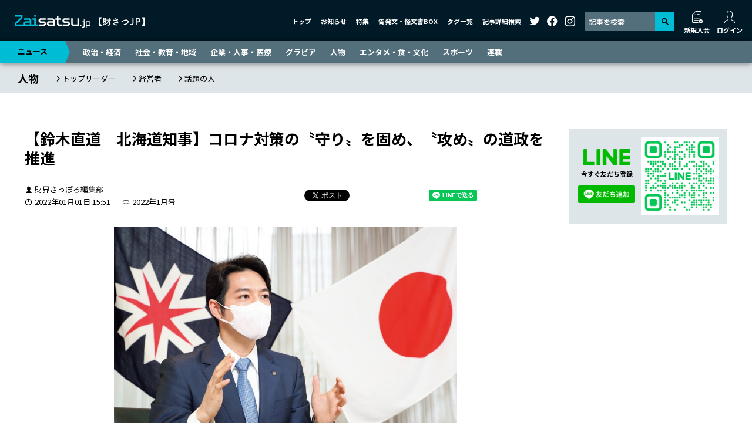

--- FILE ---
content_type: text/html; charset=UTF-8
request_url: https://zaisatsu.jp/news/article-20886/
body_size: 48470
content:
<!DOCTYPE html>
<html lang="ja">
<head>
<!-- Google tag (gtag.js) -->
<script async src="https://www.googletagmanager.com/gtag/js?id=G-016S4QTPYF"></script>
<script>
  window.dataLayer = window.dataLayer || [];
  function gtag(){dataLayer.push(arguments);}
  gtag('js', new Date());

  gtag('config', 'G-016S4QTPYF');
</script>
<!-- Google tag (gtag.js) -->
<script async src="https://www.googletagmanager.com/gtag/js?id=UA-57563446-2"></script>
<script>
  window.dataLayer = window.dataLayer || [];
  function gtag(){dataLayer.push(arguments);}
  gtag('js', new Date());

  gtag('config', 'UA-57563446-2');
</script>
<meta charset="UTF-8">
<meta name="viewport" content="width=device-width, initial-scale=1">
<meta http-equiv="X-UA-Compatible" content="IE=edge">
<link rel="preconnect" href="https://fonts.googleapis.com">
<link rel="preconnect" href="https://fonts.gstatic.com" crossorigin>
<link href="https://fonts.googleapis.com/css2?family=Noto+Sans+JP:wght@400;700&display=swap" rel="stylesheet">
<link rel="stylesheet" href="/wp-content/themes/zaisatsu.jp/assets/css/style.min.css?2">
<style>
  .aside-line{
    background: #dee5e8;
    padding: 15px;
    display: flex;
    align-items: center;
    max-width: 269px;
    margin: 0 auto 40px;
  }
  .aside-line_sp{
    margin-bottom: 30px;
  }
  .aside-line-content{
    width: 120px;
    padding-right: 10px;
  }
  .aside-line-title{
    text-align: center;
  }
  .aside-line-title img {
    width: 80px;
    margin-bottom: 5px;
  }
  .aside-line-title p {
    font-size: 11px;
    font-weight: bold;
    margin-bottom: 10px;
  }
  .aside-line-ID {
    background: #fff;
    font-size: 12px;
    line-height: 1.25;
    padding: 3px 0;
    margin-bottom: 8px;
    text-align: center;
  }
  .aside-line-ID dt {
    font-weight: bold;
  }
  .aside-line-ID dd {
    color: #00b900;
    font-weight: bold;
    margin-bottom: 0;
  }
  .aside-line-img{
    width: 149px;
  }
  @media (min-width: 1012px){
    .aside-line_sp{
      display: none;
    }
  }
  #enquete_conf .gHeader, #update_card .gHeader { z-index: 9998; }
  .homeNews-article-heading,
  .article-md-heading {
    word-break: break-all;
  }
</style>
<meta name="description" content="　新型コロナウイルスの感染が落ち着く中、道はさまざまな経済立て直し策を打ち出している。2022年度は、鈴木直道知事の１期目最終年度となる。総仕上げとしてどのような思いで臨むのか。（取材日＝2021年11月29日） 地域の...">
<meta property="og:url" content="https://zaisatsu.jp/news/article-20886/">
<meta property="og:title" content="【鈴木直道　北海道知事】コロナ対策の〝守り〟を固め、〝攻め〟の道政を推進 ｜ ニュース ｜ Zaisatsu.jp【財さつJP】">
<meta property="og:description" content="　新型コロナウイルスの感染が落ち着く中、道はさまざまな経済立て直し策を打ち出している。2022年度は、鈴木直道知事の１期目最終年度となる。総仕上げとしてどのような思いで臨むのか。（取材日＝2021年11月29日） 地域の...">
<meta property="og:site_name" content="Zaisatsu.jp【財さつJP】">
<meta property="og:image" content="https://zaisatsu.jp/wp-content/uploads/2022/10/d3b40d2a3ca52d9ce6f2f6748b16afa8-1196x822.jpg">
<meta name="twitter:card" content="summary_large_image">
<meta name="twitter:site" content="@zaisatsu">
<meta name="author" content="株式会社財界さっぽろ">
<link rel="shortcut icon" href="/favicon.ico" type="image/vnd.microsoft.icon">
<link rel="icon" href="/favicon.ico" type="image/vnd.microsoft.icon">
<link rel="apple-touch-icon" href="/apple-touch-icon.png" sizes="180×180">
<title>【鈴木直道　北海道知事】コロナ対策の〝守り〟を固め、〝攻め〟の道政を推進 ｜ ニュース ｜ Zaisatsu.jp【財さつJP】</title>
<meta name='robots' content='max-image-preview:large' />
<link rel='dns-prefetch' href='//s.w.org' />
<link rel='stylesheet' id='wp-block-library-css'  href='https://zaisatsu.jp/wp-includes/css/dist/block-library/style.min.css?ver=6.0' type='text/css' media='all' />
<style id='global-styles-inline-css' type='text/css'>
body{--wp--preset--color--black: #000000;--wp--preset--color--cyan-bluish-gray: #abb8c3;--wp--preset--color--white: #ffffff;--wp--preset--color--pale-pink: #f78da7;--wp--preset--color--vivid-red: #cf2e2e;--wp--preset--color--luminous-vivid-orange: #ff6900;--wp--preset--color--luminous-vivid-amber: #fcb900;--wp--preset--color--light-green-cyan: #7bdcb5;--wp--preset--color--vivid-green-cyan: #00d084;--wp--preset--color--pale-cyan-blue: #8ed1fc;--wp--preset--color--vivid-cyan-blue: #0693e3;--wp--preset--color--vivid-purple: #9b51e0;--wp--preset--gradient--vivid-cyan-blue-to-vivid-purple: linear-gradient(135deg,rgba(6,147,227,1) 0%,rgb(155,81,224) 100%);--wp--preset--gradient--light-green-cyan-to-vivid-green-cyan: linear-gradient(135deg,rgb(122,220,180) 0%,rgb(0,208,130) 100%);--wp--preset--gradient--luminous-vivid-amber-to-luminous-vivid-orange: linear-gradient(135deg,rgba(252,185,0,1) 0%,rgba(255,105,0,1) 100%);--wp--preset--gradient--luminous-vivid-orange-to-vivid-red: linear-gradient(135deg,rgba(255,105,0,1) 0%,rgb(207,46,46) 100%);--wp--preset--gradient--very-light-gray-to-cyan-bluish-gray: linear-gradient(135deg,rgb(238,238,238) 0%,rgb(169,184,195) 100%);--wp--preset--gradient--cool-to-warm-spectrum: linear-gradient(135deg,rgb(74,234,220) 0%,rgb(151,120,209) 20%,rgb(207,42,186) 40%,rgb(238,44,130) 60%,rgb(251,105,98) 80%,rgb(254,248,76) 100%);--wp--preset--gradient--blush-light-purple: linear-gradient(135deg,rgb(255,206,236) 0%,rgb(152,150,240) 100%);--wp--preset--gradient--blush-bordeaux: linear-gradient(135deg,rgb(254,205,165) 0%,rgb(254,45,45) 50%,rgb(107,0,62) 100%);--wp--preset--gradient--luminous-dusk: linear-gradient(135deg,rgb(255,203,112) 0%,rgb(199,81,192) 50%,rgb(65,88,208) 100%);--wp--preset--gradient--pale-ocean: linear-gradient(135deg,rgb(255,245,203) 0%,rgb(182,227,212) 50%,rgb(51,167,181) 100%);--wp--preset--gradient--electric-grass: linear-gradient(135deg,rgb(202,248,128) 0%,rgb(113,206,126) 100%);--wp--preset--gradient--midnight: linear-gradient(135deg,rgb(2,3,129) 0%,rgb(40,116,252) 100%);--wp--preset--duotone--dark-grayscale: url('#wp-duotone-dark-grayscale');--wp--preset--duotone--grayscale: url('#wp-duotone-grayscale');--wp--preset--duotone--purple-yellow: url('#wp-duotone-purple-yellow');--wp--preset--duotone--blue-red: url('#wp-duotone-blue-red');--wp--preset--duotone--midnight: url('#wp-duotone-midnight');--wp--preset--duotone--magenta-yellow: url('#wp-duotone-magenta-yellow');--wp--preset--duotone--purple-green: url('#wp-duotone-purple-green');--wp--preset--duotone--blue-orange: url('#wp-duotone-blue-orange');--wp--preset--font-size--small: 13px;--wp--preset--font-size--medium: 20px;--wp--preset--font-size--large: 36px;--wp--preset--font-size--x-large: 42px;}.has-black-color{color: var(--wp--preset--color--black) !important;}.has-cyan-bluish-gray-color{color: var(--wp--preset--color--cyan-bluish-gray) !important;}.has-white-color{color: var(--wp--preset--color--white) !important;}.has-pale-pink-color{color: var(--wp--preset--color--pale-pink) !important;}.has-vivid-red-color{color: var(--wp--preset--color--vivid-red) !important;}.has-luminous-vivid-orange-color{color: var(--wp--preset--color--luminous-vivid-orange) !important;}.has-luminous-vivid-amber-color{color: var(--wp--preset--color--luminous-vivid-amber) !important;}.has-light-green-cyan-color{color: var(--wp--preset--color--light-green-cyan) !important;}.has-vivid-green-cyan-color{color: var(--wp--preset--color--vivid-green-cyan) !important;}.has-pale-cyan-blue-color{color: var(--wp--preset--color--pale-cyan-blue) !important;}.has-vivid-cyan-blue-color{color: var(--wp--preset--color--vivid-cyan-blue) !important;}.has-vivid-purple-color{color: var(--wp--preset--color--vivid-purple) !important;}.has-black-background-color{background-color: var(--wp--preset--color--black) !important;}.has-cyan-bluish-gray-background-color{background-color: var(--wp--preset--color--cyan-bluish-gray) !important;}.has-white-background-color{background-color: var(--wp--preset--color--white) !important;}.has-pale-pink-background-color{background-color: var(--wp--preset--color--pale-pink) !important;}.has-vivid-red-background-color{background-color: var(--wp--preset--color--vivid-red) !important;}.has-luminous-vivid-orange-background-color{background-color: var(--wp--preset--color--luminous-vivid-orange) !important;}.has-luminous-vivid-amber-background-color{background-color: var(--wp--preset--color--luminous-vivid-amber) !important;}.has-light-green-cyan-background-color{background-color: var(--wp--preset--color--light-green-cyan) !important;}.has-vivid-green-cyan-background-color{background-color: var(--wp--preset--color--vivid-green-cyan) !important;}.has-pale-cyan-blue-background-color{background-color: var(--wp--preset--color--pale-cyan-blue) !important;}.has-vivid-cyan-blue-background-color{background-color: var(--wp--preset--color--vivid-cyan-blue) !important;}.has-vivid-purple-background-color{background-color: var(--wp--preset--color--vivid-purple) !important;}.has-black-border-color{border-color: var(--wp--preset--color--black) !important;}.has-cyan-bluish-gray-border-color{border-color: var(--wp--preset--color--cyan-bluish-gray) !important;}.has-white-border-color{border-color: var(--wp--preset--color--white) !important;}.has-pale-pink-border-color{border-color: var(--wp--preset--color--pale-pink) !important;}.has-vivid-red-border-color{border-color: var(--wp--preset--color--vivid-red) !important;}.has-luminous-vivid-orange-border-color{border-color: var(--wp--preset--color--luminous-vivid-orange) !important;}.has-luminous-vivid-amber-border-color{border-color: var(--wp--preset--color--luminous-vivid-amber) !important;}.has-light-green-cyan-border-color{border-color: var(--wp--preset--color--light-green-cyan) !important;}.has-vivid-green-cyan-border-color{border-color: var(--wp--preset--color--vivid-green-cyan) !important;}.has-pale-cyan-blue-border-color{border-color: var(--wp--preset--color--pale-cyan-blue) !important;}.has-vivid-cyan-blue-border-color{border-color: var(--wp--preset--color--vivid-cyan-blue) !important;}.has-vivid-purple-border-color{border-color: var(--wp--preset--color--vivid-purple) !important;}.has-vivid-cyan-blue-to-vivid-purple-gradient-background{background: var(--wp--preset--gradient--vivid-cyan-blue-to-vivid-purple) !important;}.has-light-green-cyan-to-vivid-green-cyan-gradient-background{background: var(--wp--preset--gradient--light-green-cyan-to-vivid-green-cyan) !important;}.has-luminous-vivid-amber-to-luminous-vivid-orange-gradient-background{background: var(--wp--preset--gradient--luminous-vivid-amber-to-luminous-vivid-orange) !important;}.has-luminous-vivid-orange-to-vivid-red-gradient-background{background: var(--wp--preset--gradient--luminous-vivid-orange-to-vivid-red) !important;}.has-very-light-gray-to-cyan-bluish-gray-gradient-background{background: var(--wp--preset--gradient--very-light-gray-to-cyan-bluish-gray) !important;}.has-cool-to-warm-spectrum-gradient-background{background: var(--wp--preset--gradient--cool-to-warm-spectrum) !important;}.has-blush-light-purple-gradient-background{background: var(--wp--preset--gradient--blush-light-purple) !important;}.has-blush-bordeaux-gradient-background{background: var(--wp--preset--gradient--blush-bordeaux) !important;}.has-luminous-dusk-gradient-background{background: var(--wp--preset--gradient--luminous-dusk) !important;}.has-pale-ocean-gradient-background{background: var(--wp--preset--gradient--pale-ocean) !important;}.has-electric-grass-gradient-background{background: var(--wp--preset--gradient--electric-grass) !important;}.has-midnight-gradient-background{background: var(--wp--preset--gradient--midnight) !important;}.has-small-font-size{font-size: var(--wp--preset--font-size--small) !important;}.has-medium-font-size{font-size: var(--wp--preset--font-size--medium) !important;}.has-large-font-size{font-size: var(--wp--preset--font-size--large) !important;}.has-x-large-font-size{font-size: var(--wp--preset--font-size--x-large) !important;}
</style>
<script type='text/javascript' src='https://zaisatsu.jp/wp-includes/js/jquery/jquery.min.js?ver=3.6.0' id='jquery-core-js'></script>
<script type='text/javascript' src='https://zaisatsu.jp/wp-includes/js/jquery/jquery-migrate.min.js?ver=3.3.2' id='jquery-migrate-js'></script>
<link rel="alternate" type="application/json+oembed" href="https://zaisatsu.jp/wp-json/oembed/1.0/embed?url=https%3A%2F%2Fzaisatsu.jp%2Fnews%2Farticle-20886%2F" />
<link rel="alternate" type="text/xml+oembed" href="https://zaisatsu.jp/wp-json/oembed/1.0/embed?url=https%3A%2F%2Fzaisatsu.jp%2Fnews%2Farticle-20886%2F&#038;format=xml" />
<link rel="canonical" href="https://zaisatsu.jp/news/article-20886/">
</head>
<body>

		<header class="gHeader">
		<div class="gHeader-inner">
			<a href="/" class="gHeader-logo">
				<img src="/wp-content/themes/zaisatsu.jp/assets/img/logo.svg" alt="Zaisatsu.jp【財さつJP】">
			</a>
			<nav class="gHeader-nav">
				<ul class="gHeader-nav-menu">
					<li><a href="/">トップ</a></li>
					<li><a href="/info/">お知らせ</a></li>
					<li><a href="/special/">特集</a></li>
					<li><a href="/leaks/">告発文・怪文書BOX</a></li>
					<li><a href="/tag/">タグ一覧</a></li>
					<li><a href="#searchModal" class="openModal">記事詳細検索</a></li>
				</ul>
				<ul class="gHeader-nav-sns">
					<li><a href="https://twitter.com/zaisatsu/" target="_blank"><i class="icon-twitter"></i></a></li>
					<li><a href="https://www.facebook.com/zaikaisapporo/" target="_blank"><i class="icon-facebook"></i></a></li>
					<li><a href="https://www.instagram.com/zaisatsu/" target="_blank"><i class="icon-instagram"></i></a></li>
				</ul>
				<div class="gHeader-nav-search">
					<form id="cse-search-box" action="https://google.com/cse">
						<input type="hidden" name="cx" value="f5d26299e566b9bda" />
						<input type="hidden" name="ie" value="UTF-8" />
						<input type="text" name="q" size="31" placeholder="記事を検索" />
						<button type="submit" name="sa" value="Search"><i class="icon-search"></i></button>
					</form>
				</div>
				<ul id="logMenu1" class="gHeader-nav-login"></ul>
			</nav>
			<nav class="gHeader-spNav">
				<ul id="logMenu2"></ul>
			</nav>
			<button class="gHeader-btn">
				<span></span>
				<span></span>
				<span></span>
			</button>
		</div>
	</header>

	<nav class="gNav d-print-none">
		<div class="gNav-inner">
			<p><a href="/news/">ニュース</a></p>
			<ul>
				<li><a href="/news_category/politics-and-economics/">政治・経済</a></li>
				<li><a href="/news_category/society-and-education-and-area/">社会・教育・地域</a></li>
				<li><a href="/news_category/company-and-hr-and-medical-care/">企業・人事・医療</a></li>
				<li><a href="/news_category/gravure/">グラビア</a></li>
				<li><a href="/news_category/person/">人物</a></li>
				<li><a href="/news_category/entertainment-and-food-and-culture/">エンタメ・食・文化</a></li>
				<li><a href="/news_category/sports/">スポーツ</a></li>
				<li><a href="/news_category/serial/">連載</a></li>
			</ul>
		</div>
	</nav>
			<nav class="breadcrumb">
			<div class="breadcrumb-inner">
									<p class="breadcrumb-heading"><a href="https://zaisatsu.jp/news_category/person/">人物</a></p>
													<ul class="breadcrumb-list">
													<li><a href="https://zaisatsu.jp/news_category/person/top-leader/">トップリーダー</a></li>
													<li><a href="https://zaisatsu.jp/news_category/person/executive/">経営者</a></li>
													<li><a href="https://zaisatsu.jp/news_category/person/topic/">話題の人</a></li>
											</ul>
							</div>
		</nav>
	
<div class="container-xl">
	<div class="contents">

		<main class="main">
											<article class="entry">
						<header class="entry-header">
							<h1 class="entry-heading">【鈴木直道　北海道知事】コロナ対策の〝守り〟を固め、〝攻め〟の道政を推進</h1>
															<div class="entry-meta">
									<div class="entry-status">
																					<span class="entry-author">財界さっぽろ編集部</span>
																				<div class="entry-status-inner">
											<span class="entry-date">2022年01月01日 15:51</span>
																							<span class="entry-number">
												2022年1月号												</span>
																																</div>
									</div>
									<ul class="entry-sns">
										<li class="entry-sns-twitter">
											<a href="https://twitter.com/share?ref_src=twsrc%5Etfw" class="twitter-share-button" data-show-count="false">Tweet</a>
											<script async src="https://platform.twitter.com/widgets.js" charset="utf-8"></script>
										</li>
										<li class="entry-sns-hatena">
											<a href="https://b.hatena.ne.jp/entry/" class="hatena-bookmark-button" data-hatena-bookmark-layout="basic-label-counter" data-hatena-bookmark-lang="ja" title="このエントリーをはてなブックマークに追加"><img src="https://b.st-hatena.com/images/v4/public/entry-button/button-only@2x.png" alt="このエントリーをはてなブックマークに追加" width="20" height="20" style="border: none;" /></a>
											<script type="text/javascript" src="https://b.st-hatena.com/js/bookmark_button.js" charset="utf-8" async="async"></script>
										</li>
										<li class="entry-sns-line">
											<div class="line-it-button" data-lang="ja" data-type="share-a" data-env="REAL" data-url="https://zaisatsu.jp/news/article-20886/" data-color="default" data-size="small" data-count="false" data-ver="3" style="display: none;"></div>
											<script src="https://www.line-website.com/social-plugins/js/thirdparty/loader.min.js" async="async" defer="defer"></script>
										</li>
										<li class="entry-sns-facebook">
											<iframe src="https://www.facebook.com/plugins/share_button.php?href=https://zaisatsu.jp/news/article-20886/&layout=button_count&size=small&width=130&height=20&appId" width="120" height="20" style="border:none;overflow:hidden" scrolling="no" frameborder="0" allowfullscreen="true" allow="autoplay; clipboard-write; encrypted-media; picture-in-picture; web-share"></iframe>
										</li>
									</ul>
								</div>
													</header>
														<div class="entry-mv" style="max-width: 584px">
									<figure class="entry-mv-img">
										<img data-src="https://zaisatsu.jp/wp-content/uploads/2022/10/d3b40d2a3ca52d9ce6f2f6748b16afa8-887x610.jpg" class="lazyload ls" alt="">
																					<figcaption class="entry-mv-copyright">&copy;財界さっぽろ</figcaption>
																			</figure>
																	</div>
																				<div class="entry-body">
									　新型コロナウイルスの感染が落ち着く中、道はさまざまな経済立て直し策を打ち出している。2022年度は、鈴木直道知事の１期目最終年度となる。総仕上げとしてどのような思いで臨むのか。（取材日＝2021年11月29日）



地域の魅力に触れ、消費喚起に繋げる



――２０２１年も新型コロナウイルス対策が中心となった１年でした。道内の感染状況を含めて、現状をどう...								</div>
								<div class="entry-detail">
									<p id="entry-detail-message" class="entry-detail-message _unlocked">（残り366文字）</p>
									<div id="entry-detail-menu">
										<a href="./detail/" class="btn entry-detail-next">続きを読む</a>
									</div>
								</div>
								<div class="entry-ad"><script async src="https://pagead2.googlesyndication.com/pagead/js/adsbygoogle.js?client=ca-pub-2918060373293905"
     crossorigin="anonymous"></script>
<ins class="adsbygoogle"
     style="display:block; text-align:center;"
     data-ad-layout="in-article"
     data-ad-format="fluid"
     data-ad-client="ca-pub-2918060373293905"
     data-ad-slot="8639819682"></ins>
<script>
     (adsbygoogle = window.adsbygoogle || []).push({});
</script></div>																		</article>
								<div class="copy-btn-wrap">
					<button class="copy-btn" data-clipboard-text="【鈴木直道　北海道知事】コロナ対策の〝守り〟を固め、〝攻め〟の道政を推進 | Zaisatsu.jp【財さつJP】&#010;https://zaisatsu.jp/news/article-20886/">
						<span class="_default-text">この記事のタイトルとURLをコピーする<span class="copy-btn-icon"><svg xmlns="http://www.w3.org/2000/svg" viewBox="0 0 384 512"><path d="M0 64C0 28.7 28.7 0 64 0H224V128c0 17.7 14.3 32 32 32H384V448c0 35.3-28.7 64-64 64H64c-35.3 0-64-28.7-64-64V64zm384 64H256V0L384 128z"/></svg></span></span>
						<span class="_complete-text">コピーが完了しました</span>
					</button>
				</div>
									<section class="entry-recommend">
						<h2 class="entry-recommend-heading">こちらもおすすめ</h2>
						<div class="entry-recommend-block">
															<article class="article-sm">
									<div class="article-sm-container">
										<div class="article-sm-img">
											<a href="https://zaisatsu.jp/news/article-60659/"><img data-src="https://zaisatsu.jp/wp-content/uploads/2025/11/44c41e7b5382eee7446a749feea52b31-344x516.jpg" class="lazyload ls" alt="" style="object-position: 50% 20%"></a>
										</div>
										<div class="article-sm-inner">
																							<p class="article-sm-mainCat"><a href="https://zaisatsu.jp/special/article-60690/"><span>特集</span>【特集】北海道と公明党・創価学会</a></p>
																						<h4 class="article-sm-heading"><a href="https://zaisatsu.jp/news/article-60659/">菅義偉が仲介、出馬直前に原田稔会長が…知事・鈴木直道と公明党の蜜月<i class="icon-lock"></i></a></h4>
										</div>
									</div>
								</article>

																											<script async src="https://pagead2.googlesyndication.com/pagead/js/adsbygoogle.js?client=ca-pub-2918060373293905" crossorigin="anonymous"></script>
										<ins class="adsbygoogle" style="display:block" data-ad-format="fluid" data-ad-layout-key="-hh+i+1u-et+jf" data-ad-client="ca-pub-2918060373293905" data-ad-slot="7882379004"></ins>
										<script>
											(adsbygoogle = window.adsbygoogle || []).push({});
										</script>
																																			
								
								
																							<article class="article-sm">
									<div class="article-sm-container">
										<div class="article-sm-img">
											<a href="https://zaisatsu.jp/news/article-60661/"><img data-src="https://zaisatsu.jp/wp-content/uploads/2025/11/b21e535c0c7472f8880c6a70b1250891-344x516.jpg" class="lazyload ls" alt="" style="object-position: 50% 20%"></a>
										</div>
										<div class="article-sm-inner">
																							<p class="article-sm-mainCat"><a href="https://zaisatsu.jp/news_category/politics-and-economics/local-administration/">地方行政</a></p>
																						<h4 class="article-sm-heading"><a href="https://zaisatsu.jp/news/article-60661/">「泊原発再稼働は決議案件じゃない」逃げる鈴木直道知事と道議会自民党の“冷淡”<i class="icon-lock"></i></a></h4>
										</div>
									</div>
								</article>

																																				<script async src="https://pagead2.googlesyndication.com/pagead/js/adsbygoogle.js?client=ca-pub-2918060373293905" crossorigin="anonymous"></script>
										<ins class="adsbygoogle" style="display:block" data-ad-format="fluid" data-ad-layout-key="-hh+i+1u-et+jf" data-ad-client="ca-pub-2918060373293905" data-ad-slot="8194166358"></ins>
										<script>
											(adsbygoogle = window.adsbygoogle || []).push({});
										</script>
																										
								
								
																							<article class="article-sm">
									<div class="article-sm-container">
										<div class="article-sm-img">
											<a href="https://zaisatsu.jp/news/article-59415/"><img data-src="https://zaisatsu.jp/wp-content/uploads/2025/09/IMG_5476-344x229.jpg" class="lazyload ls" alt="" style="object-position: 50% 20%"></a>
										</div>
										<div class="article-sm-inner">
																							<p class="article-sm-mainCat"><a href="https://zaisatsu.jp/news_category/politics-and-economics/politics/">政治</a></p>
																						<h4 class="article-sm-heading"><a href="https://zaisatsu.jp/news/article-59415/">泊原発3号機の再稼動問題で…鈴木直道知事の“リスクマネジメント”<i class="icon-lock"></i></a></h4>
										</div>
									</div>
								</article>

																																													<script async src="https://pagead2.googlesyndication.com/pagead/js/adsbygoogle.js?client=ca-pub-2918060373293905" crossorigin="anonymous"></script>
										<ins class="adsbygoogle" style="display:block" data-ad-format="fluid" data-ad-layout-key="-hh+i+1u-et+jf" data-ad-client="ca-pub-2918060373293905" data-ad-slot="2175552913"></ins>
										<script>
											(adsbygoogle = window.adsbygoogle || []).push({});
										</script>
																	
								
								
														</div>
					</section>
													<section class="entry-keyword">
						<h2 class="entry-keyword-heading">関連キーワード</h2>
						<ul class="entry-keyword-list">
															<li><a href="https://zaisatsu.jp/news_tag/tag-648/">鈴木直道</a></li>
															<li><a href="https://zaisatsu.jp/news_tag/tag-733/">北海道庁</a></li>
													</ul>
					</section>
									</main>

					<aside class="aside">
				<div class="aside-line">
					<div class="aside-line-content">
						<div class="aside-line-title">
							<img data-src="https://zaisatsu.jp/wp-content/themes/zaisatsu.jp/assets/img/line.svg" class="lazyload ls" alt="LINE">
							<p>今すぐ友だち登録</p>
						</div>
						<!-- <div class="aside-line-ID">
							<dt>登録ID</dt>
							<dd>@zaisatsuJP</dd>
						</div> -->
						<a href="https://lin.ee/ojFxKhq"><img src="https://scdn.line-apps.com/n/line_add_friends/btn/ja.png" alt="友だち追加" height="36" border="0"></a>
					</div>
					<div class="aside-line-img">
						<img src="https://qr-official.line.me/gs/M_215fanjf_GW.png">
					</div>
				</div>
				<div class="aside-ad"><script async src="https://pagead2.googlesyndication.com/pagead/js/adsbygoogle.js?client=ca-pub-2918060373293905"
     crossorigin="anonymous"></script>
<ins class="adsbygoogle"
     style="display:block; text-align:center;"
     data-ad-layout="in-article"
     data-ad-format="fluid"
     data-ad-client="ca-pub-2918060373293905"
     data-ad-slot="5081570826"></ins>
<script>
     (adsbygoogle = window.adsbygoogle || []).push({});
</script></div>				<div class="aside-ranking">
					<h3 class="aside-ranking-heading">アクセスランキング</h3>
					<ul class="aside-ranking-tab">
						<li><a href="#ranking-day" class="aside-ranking-tab-btn _active">今日</a></li>
						<li><a href="#ranking-week" class="aside-ranking-tab-btn">今週</a></li>
						<li><a href="#ranking-month" class="aside-ranking-tab-btn">今月</a></li>
					</ul>
					<ul class="aside-ranking-contents">
						<li id="ranking-day" class="aside-ranking-term _active"></li>
						<li id="ranking-week" class="aside-ranking-term"></li>
						<li id="ranking-month" class="aside-ranking-term"></li>
					</ul>
				</div>
								<div class="aside-banner">
															<a href="/leaksform/" target="_self"><img data-src="https://zaisatsu.jp/wp-content/uploads/2024/03/banner-leaksform.jpg" class="lazyload ls" alt=""></a>
															<a href="https://www.doctors-voice.com/" target="_blank"><img data-src="https://zaisatsu.jp/wp-content/uploads/2024/03/banner3.jpg" class="lazyload ls" alt=""></a>
															<a href="https://zaisatsu.jp/news_category/serial/editor-in-chief-murmur/" target="_self"><img data-src="https://zaisatsu.jp/wp-content/uploads/2024/12/d23d7682d0dcb7cc14be2285e647ebee.jpg" class="lazyload ls" alt=""></a>
															<a href="https://zaisatsu.jp/special/article-56174/" target="_self"><img data-src="https://zaisatsu.jp/wp-content/uploads/2025/05/6e07b2943671c6010028c2901e792f84-1.jpg" class="lazyload ls" alt=""></a>
															<a href="https://www.zaikaisapporo.co.jp/recruit/" target="_blank"><img data-src="https://zaisatsu.jp/wp-content/uploads/2025/08/cbe78318261d04ccb80ae32b796f2594.jpg" class="lazyload ls" alt=""></a>
															<a href="" target="_blank"><img data-src="" class="lazyload ls" alt=""></a>
									</div>
								<div class="aside-sns">
					<h3 class="aside-sns-heading">SNSでも最新情報を発信中！</h3>
					<ul class="aside-sns-list">
						<li><a href="https://twitter.com/zaisatsu/" target="_blank"><img src="https://zaisatsu.jp/wp-content/themes/zaisatsu.jp/assets/img/follow-twitter.svg" alt="フォローする"></a></li>
						<li><a href="https://www.facebook.com/zaikaisapporo/" target="_blank"><img src="https://zaisatsu.jp/wp-content/themes/zaisatsu.jp/assets/img/follow-facebook.svg" alt="フォローする"></a></li>
						<li><a href="https://www.instagram.com/zaisatsu/" target="_blank"><img src="https://zaisatsu.jp/wp-content/themes/zaisatsu.jp/assets/img/follow-instagram.svg" alt="フォローする"></a></li>
					</ul>
				</div>
								<div class="aside-leaks">
					<h3 class="aside-leaks-heading"><a href="/leaks/"><img data-src="https://zaisatsu.jp/wp-content/themes/zaisatsu.jp/assets/img/leaks-title.jpg" class="lazyload ls" alt="告発文・怪文書BOX"></a></h3>
					<!-- <h3 class="aside-leaks-heading"><a href="/leaks/"><em>告発文</em>・怪文書BOX</a></h3> -->
					<div class="aside-leaks-contents">
												<article class="aside-leaks-article">
							<a href="https://zaisatsu.jp/leaks/article-22970/" class="aside-leaks-article-link">
								<h4 class="aside-leaks-article-heading">札幌の半グレ組織<i class="icon-lock"></i></h4>
							</a>
						</article>
												<article class="aside-leaks-article">
							<a href="https://zaisatsu.jp/leaks/article-22971/" class="aside-leaks-article-link">
								<h4 class="aside-leaks-article-heading">我が物顔で振る舞う道内大手企業中途入社幹部<i class="icon-lock"></i></h4>
							</a>
						</article>
												<article class="aside-leaks-article">
							<a href="https://zaisatsu.jp/leaks/article-14845/" class="aside-leaks-article-link">
								<h4 class="aside-leaks-article-heading">未回収金を自腹負担させるブラック企業<i class="icon-lock"></i></h4>
							</a>
						</article>
												<article class="aside-leaks-article">
							<a href="https://zaisatsu.jp/leaks/article-10470/" class="aside-leaks-article-link">
								<h4 class="aside-leaks-article-heading">商店街のお祭りで‥‥<i class="icon-lock"></i></h4>
							</a>
						</article>
											</div>
				</div>
								<div class="aside-ad"><script async src="https://pagead2.googlesyndication.com/pagead/js/adsbygoogle.js?client=ca-pub-2918060373293905"
     crossorigin="anonymous"></script>
<ins class="adsbygoogle"
     style="display:block; text-align:center;"
     data-ad-layout="in-article"
     data-ad-format="fluid"
     data-ad-client="ca-pub-2918060373293905"
     data-ad-slot="3576917461"></ins>
<script>
     (adsbygoogle = window.adsbygoogle || []).push({});
</script></div>								<div class="aside-info">
					<h3 class="aside-info-heading"><a href="/info/">お知らせ</a></h3>
										<article class="aside-info-article">
						<a href="https://zaisatsu.jp/info/article-45688/" class="aside-info-article-link">
							<h4 class="aside-info-article-heading">クレジットカードが期限切れとなってる有料会員のお客様へ大事なお知らせ</h4>
						</a>
					</article>
									</div>
							</aside>

	</div>
</div>

	    <footer class="gFooter">
		<section class="gFooter-register">
			<div class="container-xl">
				<div class="gFooter-register-inner">
					<h2 class="gFooter-register-heading"><i class="icon-register"></i>会員登録はこちら</h2>
					<p class="gFooter-register-text">月刊財界さっぽろ本誌以外、Webのどこにも出ていない北海道の政治・経済記事5000本以上が毎月550円（税込）で読み放題！財さつJP独自記事も続々！</p>
					<a href="/reg/" class="btn">新規会員登録</a>
				</div>
			</div>
		</section>
		<section class="gFooter-magazine">
			<div class="container-xl">
				<div class="gFooter-magazine-inner">
					<h2 class="gFooter-magazine-heading"><i class="icon-book"></i>本誌の紹介</h2>
					<p class="gFooter-magazine-text"><span>毎月15日発売</span></p>
					<div class="gFooter-magazine-img">
						<a href="https://www.zaikaisapporo.co.jp/magazine/poster.php" target="_blank">
							<div class="gFooter-magazine-img-item1">
								<h3 class="gFooter-magazine-img-item1-title">最新号の目次</h3>
								<img src="https://www.zaikaisapporo.co.jp/usrimg/top_image.jpg" alt="">
							</div>
							<div class="gFooter-magazine-img-item2">
							<h3 class="gFooter-magazine-img-item2-title">中吊り広告</h3>
								<img src="https://www.zaikaisapporo.co.jp/usrimg/image1.jpg" alt="">
							</div>
						</a>
					</div>
					<ul class="gFooter-magazine-btns">
						<li><a href="https://zaikaisapporo.ocnk.net/product-list/3" target="_blank" class="gFooter-magazine-btn">バックナンバーの購入</a></li>
						<li><a href="https://www.zaikaisapporo.co.jp/subscription/" target="_blank" class="gFooter-magazine-btn">定期購読・都内での販売書店</a></li>
					</ul>
				</div>
			</div>
		</section>
		<nav class="gFooter-nav">
			<ul>
				<li><a href="https://www.zaikaisapporo.co.jp/outline/" target="_blank">会社概要</a></li>
				<li><a href="https://www.zaikaisapporo.co.jp/publication/" target="_blank">出版物</a></li>
				<li><a href="https://www.zaikaisapporo.co.jp/pp/" target="_blank">個人情報の取り扱いについて</a></li>
				<li><a href="/tokutei/">特定商取引法に基づく表記</a></li>
				<li><a href="/kiyaku/">利用規約</a></li>
				<li><a href="/contact/">お問い合わせ</a></li>
				<li><a href="/sitemap/">サイトマップ</a></li>
			</ul>
		</nav>
		<p class="gFooter-copyright">copyright&copy;2007-ZaikaiSapporo Co.,Ltd. All rights reserved.</p>
	</footer>

	<div id="searchModal" class="modal-layer">
		<div class="modal-container">
			<div class="modal">
				<button class="modal-close"></button>
				<div class="searchBox">
					<h3 class="searchBox-heading">記事詳細検索</h3>
					                    <form action="https://zaisatsu.jp/search/" method="get" class="searchBox-form">
						<div class="searchBox-form-block">
							<label for="searchBox-keyword" class="searchBox-form-block-label">キーワード</label>
							<div class="searchBox-form-block-main">
								<input name="keyword" id="searchBox-keyword" type="text" class="form-control">
							</div>
						</div>
						<div class="searchBox-form-block">
							<label for="searchBox-date" class="searchBox-form-block-label">期間</label>
							<div class="searchBox-form-block-main">
								<div class="searchBox-form-date">
									<input name="date-start" placeholder="2021/01/01" id="searchBox-date" type="text" class="form-control searchBox-form-date-input">
									<span class="searchBox-form-date-text">〜</span>
									<input name="date-end" placeholder="2022/01/01" type="text" class="form-control searchBox-form-date-input">
									<div class="searchBox-form-date-btn">
										<input name="date-all" type="checkbox" id="searchBox-date-all">
										<label for="searchBox-date-all">全期間</label>
									</div>
								</div>
							</div>
						</div>
						<div class="searchBox-form-block">
							<label for="searchBox-category" class="searchBox-form-block-label">カテゴリー</label>
							<div class="searchBox-form-block-main">
                                								<select name="category" id="searchBox-category" class="form-control">
									<option value="">選択してください</option>
									                                    <option value="3005">-&nbsp;接待・会食目線で深掘る飲食店案内</option>
                                                                        <option value="2818">-&nbsp;ももこ先生の便秘お悩み相談室</option>
                                                                        <option value="1230">政治・経済</option>
                                                                        <option value="62">-&nbsp;政治</option>
                                                                        <option value="70">-&nbsp;選挙</option>
                                                                        <option value="71">-&nbsp;地方行政</option>
                                                                        <option value="72">-&nbsp;経済</option>
                                                                        <option value="73">-&nbsp;金融・マネー</option>
                                                                        <option value="74">-&nbsp;経営・ビジネス</option>
                                                                        <option value="75">-&nbsp;農林水産</option>
                                                                        <option value="76">-&nbsp;観光</option>
                                                                        <option value="77">-&nbsp;国際</option>
                                                                        <option value="12">社会・教育・地域</option>
                                                                        <option value="78">-&nbsp;事件・事故</option>
                                                                        <option value="79">-&nbsp;災害・気象・環境問題</option>
                                                                        <option value="80">-&nbsp;教育</option>
                                                                        <option value="81">-&nbsp;健康・福祉</option>
                                                                        <option value="82">-&nbsp;道内の地域</option>
                                                                        <option value="13">企業・人事・医療</option>
                                                                        <option value="663">-&nbsp;企業</option>
                                                                        <option value="83">-&nbsp;注目の人事</option>
                                                                        <option value="84">-&nbsp;住宅・建設・不動産</option>
                                                                        <option value="85">-&nbsp;サービス・食品・流通</option>
                                                                        <option value="86">-&nbsp;製造・機械</option>
                                                                        <option value="87">-&nbsp;情報・通信・IT</option>
                                                                        <option value="88">-&nbsp;起業・スタートアップ</option>
                                                                        <option value="89">-&nbsp;士業</option>
                                                                        <option value="90">-&nbsp;マスコミ</option>
                                                                        <option value="91">-&nbsp;病院・歯科</option>
                                                                        <option value="14">グラビア</option>
                                                                        <option value="92">-&nbsp;イベント</option>
                                                                        <option value="93">-&nbsp;企画モノ</option>
                                                                        <option value="94">-&nbsp;墓碑銘</option>
                                                                        <option value="15">人物</option>
                                                                        <option value="96">-&nbsp;トップリーダー</option>
                                                                        <option value="95">-&nbsp;経営者</option>
                                                                        <option value="97">-&nbsp;話題の人</option>
                                                                        <option value="16">エンタメ・食・文化</option>
                                                                        <option value="101">-&nbsp;グルメ</option>
                                                                        <option value="102">-&nbsp;ススキノ</option>
                                                                        <option value="98">-&nbsp;芸能人・人気者</option>
                                                                        <option value="99">-&nbsp;歌手・タレント</option>
                                                                        <option value="100">-&nbsp;文化・芸術</option>
                                                                        <option value="17">スポーツ</option>
                                                                        <option value="103">-&nbsp;ファイターズ</option>
                                                                        <option value="104">-&nbsp;コンサドーレ</option>
                                                                        <option value="105">-&nbsp;レバンガ</option>
                                                                        <option value="106">-&nbsp;陸上</option>
                                                                        <option value="107">-&nbsp;一般競技</option>
                                                                        <option value="108">-&nbsp;球技</option>
                                                                        <option value="109">-&nbsp;格闘技</option>
                                                                        <option value="110">-&nbsp;冬スポーツ</option>
                                                                        <option value="19">連載</option>
                                                                        <option value="2551">-&nbsp;編集長のつぶやき</option>
                                                                        <option value="2550">-&nbsp;すすきの夜話　花柳界今昔レポート</option>
                                                                        <option value="2531">-&nbsp;SNSスターをタグ付け！インフルエンサー #バズチャート</option>
                                                                        <option value="2409">-&nbsp;さっぽろ青春街図グラフィティー</option>
                                                                        <option value="2263">-&nbsp;札幌在住･料理研究家 えながの簡単3ステップ娘から父へお野菜レシピ</option>
                                                                        <option value="660">-&nbsp;レバンガ北海道桜井良太の鉄人月報</option>
                                                                        <option value="2149">-&nbsp;石川知裕（元衆院議員）“不撓不屈”闘病記　大腸がんステージ4を宣告されて･･･</option>
                                                                        <option value="1231">-&nbsp;交通コンサルタント阿部等の北海道の鉄道を活かそう！</option>
                                                                        <option value="129">-&nbsp;斉藤こずゑのファイターズじゃないと</option>
                                                                        <option value="128">-&nbsp;砂川誠のコンサの深層</option>
                                                                        <option value="124">-&nbsp;小西由稀の旨いを結ぶ玉箒</option>
                                                                        <option value="121">-&nbsp;乱読日記</option>
                                                                        <option value="123">-&nbsp;飲んでから読むか読んでから飲むか（ワイン）</option>
                                                                        <option value="114">-&nbsp;実践詰将棋と女流棋士のおもしろ話</option>
                                                                        <option value="132">-&nbsp;川澄浩平の駆け出し作家の頭の中</option>
                                                                        <option value="125">-&nbsp;高橋洋一の官僚にだまされるな</option>
                                                                        <option value="113">-&nbsp;プレイバック！ファミコン</option>
                                                                        <option value="112">-&nbsp;魚よもやま話</option>
                                                                        <option value="111">-&nbsp;OUTDOOR＆FISHING</option>
                                                                        <option value="120">-&nbsp;オフタイム</option>
                                                                        <option value="122">-&nbsp;財界さろん</option>
                                                                        <option value="119">-&nbsp;われら同窓・同郷・仲間</option>
                                                                        <option value="118">-&nbsp;人物データファイル</option>
                                                                        <option value="117">-&nbsp;コーチャンフォーインフォメーション</option>
                                                                        <option value="115">-&nbsp;星占い〈原田ユリア〉</option>
                                                                        <option value="732">-&nbsp;挑戦する理事長日誌［田中賢介］</option>
                                                                        <option value="127">-&nbsp;北川久仁子のあの起業家に会いたい</option>
                                                                        <option value="1511">-&nbsp;道スポ記者“40年選手”の追想録　ロッカールーム</option>
                                                                        <option value="131">-&nbsp;和田由美のマチナカグラフィティー</option>
                                                                        <option value="126">-&nbsp;森田実の永田町政治に喝！</option>
                                                                        <option value="130">-&nbsp;藤田伸二の生涯、やんちゃ主義</option>
                                                                        <option value="665">-&nbsp;田中賢介 まだ見ぬ小学校へ</option>
                                                                        <option value="662">-&nbsp;健康倶楽部</option>
                                                                        <option value="116">-&nbsp;情報ウォッチング</option>
                                    								</select>
                                							</div>
						</div>
						<ul class="searchBox-form-error"></ul>
						<div class="searchBox-form-bottom">
							<button type="submit" class="btn">検索する</button>
						</div>
					</form>
				</div>
			</div>
		</div>
	</div>
	<script src="https://cdn.jsdelivr.net/npm/clipboard@2.0.10/dist/clipboard.min.js"></script>
	<script src="/wp-content/themes/zaisatsu.jp/assets/js/script.min.js?3"></script>
    </body>
</html>


--- FILE ---
content_type: text/html; charset=utf-8
request_url: https://www.google.com/recaptcha/api2/aframe
body_size: 268
content:
<!DOCTYPE HTML><html><head><meta http-equiv="content-type" content="text/html; charset=UTF-8"></head><body><script nonce="xxK2A3OkqUQ28Frpk40leA">/** Anti-fraud and anti-abuse applications only. See google.com/recaptcha */ try{var clients={'sodar':'https://pagead2.googlesyndication.com/pagead/sodar?'};window.addEventListener("message",function(a){try{if(a.source===window.parent){var b=JSON.parse(a.data);var c=clients[b['id']];if(c){var d=document.createElement('img');d.src=c+b['params']+'&rc='+(localStorage.getItem("rc::a")?sessionStorage.getItem("rc::b"):"");window.document.body.appendChild(d);sessionStorage.setItem("rc::e",parseInt(sessionStorage.getItem("rc::e")||0)+1);localStorage.setItem("rc::h",'1764033681507');}}}catch(b){}});window.parent.postMessage("_grecaptcha_ready", "*");}catch(b){}</script></body></html>

--- FILE ---
content_type: text/css
request_url: https://zaisatsu.jp/wp-content/themes/zaisatsu.jp/assets/css/style.min.css?2
body_size: 240623
content:
@font-face{font-style:normal;font-weight:400;src:url(../fonts/icon.ttf?f6sr2s) format("truetype"),url(../fonts/icon.woff?f6sr2s) format("woff"),url(../fonts/icon.svg?f6sr2s#icon) format("svg");font-family:icon;font-display:block}[class*=" icon-"],[class^=icon-]{speak:never;-webkit-font-smoothing:antialiased;-moz-osx-font-smoothing:grayscale;font-style:normal;font-variant:normal;font-weight:400;line-height:1;font-family:icon!important;text-transform:none}.icon-arrow1-b:before{content:""}.icon-arrow1-l:before{content:""}.icon-arrow1-r:before{content:""}.icon-arrow1-t:before{content:""}.icon-arrow2-b:before{content:""}.icon-arrow2-l:before{content:""}.icon-arrow2-r:before{content:""}.icon-arrow2-t:before{content:""}.icon-arrow3-b:before{content:""}.icon-arrow3-l:before{content:""}.icon-arrow3-r:before{content:""}.icon-arrow3-t:before{content:""}.icon-arrow4-b:before{content:""}.icon-arrow4-l:before{content:""}.icon-arrow4-r:before{content:""}.icon-arrow4-t:before{content:""}.icon-arrow5-b:before{content:""}.icon-arrow5-l:before{content:""}.icon-arrow5-r:before{content:""}.icon-arrow5-t:before{content:""}.icon-author:before{content:""}.icon-book:before{content:""}.icon-clock:before{content:""}.icon-facebook:before{content:""}.icon-instagram:before{content:""}.icon-lc-close:before{content:""}.icon-lc-next:before{content:""}.icon-lc-pause:before{content:""}.icon-lc-play:before{content:""}.icon-lc-prev:before{content:""}.icon-lc-spin:before{content:""}.icon-link:before{content:""}.icon-lock:before{content:""}.icon-login:before{content:""}.icon-newwindow:before{content:""}.icon-pdf:before{content:""}.icon-register:before{content:""}.icon-search:before{content:""}.icon-twitter:before{content:""}.icon-adjust-70::before{font-size:70%}.icon-adjust-75::before{font-size:75%}.icon-adjust-80::before{font-size:80%}.icon-adjust-85::before{font-size:85%}.icon-adjust-90::before{font-size:90%}.icon-adjust-95::before{font-size:95%}.icon-adjust-100::before{font-size:100%}.icon-adjust-105::before{font-size:105%}.icon-adjust-110::before{font-size:110%}.icon-adjust-115::before{font-size:115%}.icon-adjust-120::before{font-size:120%}.icon-adjust-125::before{font-size:125%}.icon-adjust-130::before{font-size:130%}.icon-adjust-135::before{font-size:135%}.icon-adjust-140::before{font-size:140%}.icon-adjust-145::before{font-size:145%} /*! * Bootstrap v4.5.2 (https://getbootstrap.com/) * Copyright 2011-2020 The Bootstrap Authors * Copyright 2011-2020 Twitter, Inc. * Licensed under MIT (https://github.com/twbs/bootstrap/blob/main/LICENSE) */ .hidden-xs-up{display:none!important}@media(max-width:575.98px){.hidden-xs-down{display:none!important}}@media(min-width:576px){.hidden-sm-up{display:none!important}}@media(max-width:767.98px){.hidden-sm-down{display:none!important}}@media(min-width:768px){.hidden-md-up{display:none!important}}@media(max-width:1011.98px){.hidden-md-down{display:none!important}}@media(min-width:1012px){.hidden-lg-up{display:none!important}}@media(max-width:1287.98px){.hidden-lg-down{display:none!important}}@media(min-width:1288px){.hidden-xl-up{display:none!important}}.hidden-xl-down{display:none!important}:root{--blue:#00bcd5;--indigo:#001a27;--purple:#6f42c1;--pink:#e83e8c;--red:#c1000b;--orange:#db7406;--yellow:#fdd000;--green:#28a745;--teal:#20c997;--cyan:#17a2b8;--white:#fff;--gray:#6c757d;--gray-dark:#343a40;--brown:#442f23;--primary:#00bcd5;--secondary:#001a27;--success:#28a745;--info:#17a2b8;--warning:#fdd000;--danger:#c1000b;--light:#f8f9fa;--dark:#343a40;--blue:#00bcd5;--indigo:#001a27;--purple:#6f42c1;--pink:#e83e8c;--red:#c1000b;--brown:#442f23;--orange:#db7406;--yellow:#fdd000;--green:#28a745;--teal:#20c997;--cyan:#17a2b8;--white:#fff;--gray:#6c757d;--gray-dark:#343a40;--breakpoint-xs:0;--breakpoint-sm:576px;--breakpoint-md:768px;--breakpoint-lg:1012px;--breakpoint-xl:1288px;--font-family-sans-serif:"Noto Sans JP","Hiragino Kaku Gothic ProN","YuGothic","メイリオ",sans-serif;--font-family-monospace:SFMono-Regular,Menlo,Monaco,Consolas,"Liberation Mono","Courier New",monospace}*,::after,::before{box-sizing:border-box}html{-webkit-text-size-adjust:100%;-webkit-tap-highlight-color:transparent;line-height:1.15;font-family:sans-serif}article,aside,figcaption,figure,footer,header,hgroup,main,nav,section{display:block}body{margin:0;background-color:#fff;color:#000;font-weight:400;font-size:1.5rem;line-height:1.75;font-family:"Noto Sans JP","Hiragino Kaku Gothic ProN",YuGothic,"メイリオ",sans-serif;text-align:left}[tabindex="-1"]:focus:not(:focus-visible){outline:0!important}hr{box-sizing:content-box;height:0;overflow:visible}h1,h2,h3,h4,h5,h6{margin-top:0;margin-bottom:.5rem}p{margin-top:0;margin-bottom:1rem}abbr[data-original-title],abbr[title]{-webkit-text-decoration:underline dotted;-webkit-text-decoration-skip-ink:none;border-bottom:0;text-decoration:underline;text-decoration:underline dotted;text-decoration-skip-ink:none;cursor:help}address{margin-bottom:1rem;font-style:normal;line-height:inherit}dl,ol,ul{margin-top:0;margin-bottom:1rem}ol ol,ol ul,ul ol,ul ul{margin-bottom:0}dt{font-weight:500}dd{margin-bottom:.5rem;margin-left:0}blockquote{margin:0 0 1rem}b,strong{font-weight:bolder}small{font-size:80%}sub,sup{position:relative;font-size:75%;line-height:0;vertical-align:baseline}sub{bottom:-.25em}sup{top:-.5em}a{background-color:transparent;color:#00bcd5;text-decoration:none}a:hover{color:#007889;text-decoration:underline}a:not([href]):not([class]){color:inherit;text-decoration:none}a:not([href]):not([class]):hover{color:inherit;text-decoration:none}code,kbd,pre,samp{font-size:1em;font-family:SFMono-Regular,Menlo,Monaco,Consolas,"Liberation Mono","Courier New",monospace}pre{-ms-overflow-style:scrollbar;margin-top:0;margin-bottom:1rem;overflow:auto}figure{margin:0 0 1rem}img{border-style:none;vertical-align:middle}svg{overflow:hidden;vertical-align:middle}table{border-collapse:collapse}caption{padding-top:.75rem;padding-bottom:.75rem;color:#6c757d;text-align:left;caption-side:bottom}th{text-align:inherit}label{display:inline-block;margin-bottom:.5rem}button{border-radius:0}button:focus{outline:1px dotted;outline:5px auto -webkit-focus-ring-color}button,input,optgroup,select,textarea{margin:0;font-size:inherit;line-height:inherit;font-family:inherit}button,input{overflow:visible}button,select{text-transform:none}[role=button]{cursor:pointer}select{word-wrap:normal}[type=button],[type=reset],[type=submit],button{-webkit-appearance:button}[type=button]:not(:disabled),[type=reset]:not(:disabled),[type=submit]:not(:disabled),button:not(:disabled){cursor:pointer}[type=button]::-moz-focus-inner,[type=reset]::-moz-focus-inner,[type=submit]::-moz-focus-inner,button::-moz-focus-inner{padding:0;border-style:none}input[type=checkbox],input[type=radio]{box-sizing:border-box;padding:0}textarea{overflow:auto;resize:vertical}fieldset{min-width:0;margin:0;padding:0;border:0}legend{display:block;width:100%;max-width:100%;margin-bottom:.5rem;padding:0;color:inherit;font-size:1.5rem;line-height:inherit;white-space:normal}progress{vertical-align:baseline}[type=number]::-webkit-inner-spin-button,[type=number]::-webkit-outer-spin-button{height:auto}[type=search]{-webkit-appearance:none;outline-offset:-2px}[type=search]::-webkit-search-decoration{-webkit-appearance:none}::-webkit-file-upload-button{-webkit-appearance:button;font:inherit}output{display:inline-block}summary{display:list-item;cursor:pointer}template{display:none}[hidden]{display:none!important}.h1,.h2,.h3,.h4,.h5,.h6,h1,h2,h3,h4,h5,h6{margin-bottom:.5rem;font-weight:500;line-height:1.5}.h1,h1{font-size:3.75rem}.h2,h2{font-size:3rem}.h3,h3{font-size:2.625rem}.h4,h4{font-size:2.25rem}.h5,h5{font-size:1.875rem}.h6,h6{font-size:1.5rem}.lead{font-weight:300;font-size:1.875rem}.display-1{font-weight:300;font-size:6rem;line-height:1.5}.display-2{font-weight:300;font-size:5.5rem;line-height:1.5}.display-3{font-weight:300;font-size:4.5rem;line-height:1.5}.display-4{font-weight:300;font-size:3.5rem;line-height:1.5}hr{margin-top:1rem;margin-bottom:1rem;border:0;border-top:1px solid rgba(0,0,0,.1)}.small,small{font-weight:400;font-size:80%}.mark,mark{padding:.2em;background-color:#fcf8e3}.list-unstyled{padding-left:0;list-style:none}.list-inline{padding-left:0;list-style:none}.list-inline-item{display:inline-block}.list-inline-item:not(:last-child){margin-right:.5rem}.initialism{font-size:90%;text-transform:uppercase}.blockquote{margin-bottom:1rem;font-size:1.875rem}.blockquote-footer{display:block;color:#6c757d;font-size:80%}.blockquote-footer::before{content:"— "}.container,.container-fluid,.container-lg,.container-md,.container-sm,.container-xl{width:100%;margin-right:auto;margin-left:auto;padding-right:15px;padding-left:15px}@media(min-width:576px){.container,.container-sm{max-width:540px}}@media(min-width:768px){.container,.container-md,.container-sm{max-width:720px}}@media(min-width:1012px){.container,.container-lg,.container-md,.container-sm{max-width:980px}}@media(min-width:1288px){.container,.container-lg,.container-md,.container-sm,.container-xl{max-width:1256px}}.row{display:flex;flex-wrap:wrap;margin-right:-15px;margin-left:-15px}.no-gutters{margin-right:0;margin-left:0}.no-gutters>.col,.no-gutters>[class*=col-]{padding-right:0;padding-left:0}.col,.col-1,.col-10,.col-11,.col-12,.col-2,.col-3,.col-4,.col-5,.col-6,.col-7,.col-8,.col-9,.col-auto,.col-lg,.col-lg-1,.col-lg-10,.col-lg-11,.col-lg-12,.col-lg-2,.col-lg-3,.col-lg-4,.col-lg-5,.col-lg-6,.col-lg-7,.col-lg-8,.col-lg-9,.col-lg-auto,.col-md,.col-md-1,.col-md-10,.col-md-11,.col-md-12,.col-md-2,.col-md-3,.col-md-4,.col-md-5,.col-md-6,.col-md-7,.col-md-8,.col-md-9,.col-md-auto,.col-sm,.col-sm-1,.col-sm-10,.col-sm-11,.col-sm-12,.col-sm-2,.col-sm-3,.col-sm-4,.col-sm-5,.col-sm-6,.col-sm-7,.col-sm-8,.col-sm-9,.col-sm-auto,.col-xl,.col-xl-1,.col-xl-10,.col-xl-11,.col-xl-12,.col-xl-2,.col-xl-3,.col-xl-4,.col-xl-5,.col-xl-6,.col-xl-7,.col-xl-8,.col-xl-9,.col-xl-auto{position:relative;width:100%;padding-right:15px;padding-left:15px}.col{flex-grow:1;flex-basis:0%;max-width:100%}.row-cols-1>*{flex:0 0 100%;max-width:100%}.row-cols-2>*{flex:0 0 50%;max-width:50%}.row-cols-3>*{flex:0 0 33.3333333333%;max-width:33.3333333333%}.row-cols-4>*{flex:0 0 25%;max-width:25%}.row-cols-5>*{flex:0 0 20%;max-width:20%}.row-cols-6>*{flex:0 0 16.6666666667%;max-width:16.6666666667%}.col-auto{flex:0 0 auto;width:auto;max-width:100%}.col-1{flex:0 0 8.3333333333%;max-width:8.3333333333%}.col-2{flex:0 0 16.6666666667%;max-width:16.6666666667%}.col-3{flex:0 0 25%;max-width:25%}.col-4{flex:0 0 33.3333333333%;max-width:33.3333333333%}.col-5{flex:0 0 41.6666666667%;max-width:41.6666666667%}.col-6{flex:0 0 50%;max-width:50%}.col-7{flex:0 0 58.3333333333%;max-width:58.3333333333%}.col-8{flex:0 0 66.6666666667%;max-width:66.6666666667%}.col-9{flex:0 0 75%;max-width:75%}.col-10{flex:0 0 83.3333333333%;max-width:83.3333333333%}.col-11{flex:0 0 91.6666666667%;max-width:91.6666666667%}.col-12{flex:0 0 100%;max-width:100%}.order-first{order:-1}.order-last{order:13}.order-0{order:0}.order-1{order:1}.order-2{order:2}.order-3{order:3}.order-4{order:4}.order-5{order:5}.order-6{order:6}.order-7{order:7}.order-8{order:8}.order-9{order:9}.order-10{order:10}.order-11{order:11}.order-12{order:12}.offset-1{margin-left:8.3333333333%}.offset-2{margin-left:16.6666666667%}.offset-3{margin-left:25%}.offset-4{margin-left:33.3333333333%}.offset-5{margin-left:41.6666666667%}.offset-6{margin-left:50%}.offset-7{margin-left:58.3333333333%}.offset-8{margin-left:66.6666666667%}.offset-9{margin-left:75%}.offset-10{margin-left:83.3333333333%}.offset-11{margin-left:91.6666666667%}@media(min-width:576px){.col-sm{flex-grow:1;flex-basis:0%;max-width:100%}.row-cols-sm-1>*{flex:0 0 100%;max-width:100%}.row-cols-sm-2>*{flex:0 0 50%;max-width:50%}.row-cols-sm-3>*{flex:0 0 33.3333333333%;max-width:33.3333333333%}.row-cols-sm-4>*{flex:0 0 25%;max-width:25%}.row-cols-sm-5>*{flex:0 0 20%;max-width:20%}.row-cols-sm-6>*{flex:0 0 16.6666666667%;max-width:16.6666666667%}.col-sm-auto{flex:0 0 auto;width:auto;max-width:100%}.col-sm-1{flex:0 0 8.3333333333%;max-width:8.3333333333%}.col-sm-2{flex:0 0 16.6666666667%;max-width:16.6666666667%}.col-sm-3{flex:0 0 25%;max-width:25%}.col-sm-4{flex:0 0 33.3333333333%;max-width:33.3333333333%}.col-sm-5{flex:0 0 41.6666666667%;max-width:41.6666666667%}.col-sm-6{flex:0 0 50%;max-width:50%}.col-sm-7{flex:0 0 58.3333333333%;max-width:58.3333333333%}.col-sm-8{flex:0 0 66.6666666667%;max-width:66.6666666667%}.col-sm-9{flex:0 0 75%;max-width:75%}.col-sm-10{flex:0 0 83.3333333333%;max-width:83.3333333333%}.col-sm-11{flex:0 0 91.6666666667%;max-width:91.6666666667%}.col-sm-12{flex:0 0 100%;max-width:100%}.order-sm-first{order:-1}.order-sm-last{order:13}.order-sm-0{order:0}.order-sm-1{order:1}.order-sm-2{order:2}.order-sm-3{order:3}.order-sm-4{order:4}.order-sm-5{order:5}.order-sm-6{order:6}.order-sm-7{order:7}.order-sm-8{order:8}.order-sm-9{order:9}.order-sm-10{order:10}.order-sm-11{order:11}.order-sm-12{order:12}.offset-sm-0{margin-left:0}.offset-sm-1{margin-left:8.3333333333%}.offset-sm-2{margin-left:16.6666666667%}.offset-sm-3{margin-left:25%}.offset-sm-4{margin-left:33.3333333333%}.offset-sm-5{margin-left:41.6666666667%}.offset-sm-6{margin-left:50%}.offset-sm-7{margin-left:58.3333333333%}.offset-sm-8{margin-left:66.6666666667%}.offset-sm-9{margin-left:75%}.offset-sm-10{margin-left:83.3333333333%}.offset-sm-11{margin-left:91.6666666667%}}@media(min-width:768px){.col-md{flex-grow:1;flex-basis:0%;max-width:100%}.row-cols-md-1>*{flex:0 0 100%;max-width:100%}.row-cols-md-2>*{flex:0 0 50%;max-width:50%}.row-cols-md-3>*{flex:0 0 33.3333333333%;max-width:33.3333333333%}.row-cols-md-4>*{flex:0 0 25%;max-width:25%}.row-cols-md-5>*{flex:0 0 20%;max-width:20%}.row-cols-md-6>*{flex:0 0 16.6666666667%;max-width:16.6666666667%}.col-md-auto{flex:0 0 auto;width:auto;max-width:100%}.col-md-1{flex:0 0 8.3333333333%;max-width:8.3333333333%}.col-md-2{flex:0 0 16.6666666667%;max-width:16.6666666667%}.col-md-3{flex:0 0 25%;max-width:25%}.col-md-4{flex:0 0 33.3333333333%;max-width:33.3333333333%}.col-md-5{flex:0 0 41.6666666667%;max-width:41.6666666667%}.col-md-6{flex:0 0 50%;max-width:50%}.col-md-7{flex:0 0 58.3333333333%;max-width:58.3333333333%}.col-md-8{flex:0 0 66.6666666667%;max-width:66.6666666667%}.col-md-9{flex:0 0 75%;max-width:75%}.col-md-10{flex:0 0 83.3333333333%;max-width:83.3333333333%}.col-md-11{flex:0 0 91.6666666667%;max-width:91.6666666667%}.col-md-12{flex:0 0 100%;max-width:100%}.order-md-first{order:-1}.order-md-last{order:13}.order-md-0{order:0}.order-md-1{order:1}.order-md-2{order:2}.order-md-3{order:3}.order-md-4{order:4}.order-md-5{order:5}.order-md-6{order:6}.order-md-7{order:7}.order-md-8{order:8}.order-md-9{order:9}.order-md-10{order:10}.order-md-11{order:11}.order-md-12{order:12}.offset-md-0{margin-left:0}.offset-md-1{margin-left:8.3333333333%}.offset-md-2{margin-left:16.6666666667%}.offset-md-3{margin-left:25%}.offset-md-4{margin-left:33.3333333333%}.offset-md-5{margin-left:41.6666666667%}.offset-md-6{margin-left:50%}.offset-md-7{margin-left:58.3333333333%}.offset-md-8{margin-left:66.6666666667%}.offset-md-9{margin-left:75%}.offset-md-10{margin-left:83.3333333333%}.offset-md-11{margin-left:91.6666666667%}}@media(min-width:1012px){.col-lg{flex-grow:1;flex-basis:0%;max-width:100%}.row-cols-lg-1>*{flex:0 0 100%;max-width:100%}.row-cols-lg-2>*{flex:0 0 50%;max-width:50%}.row-cols-lg-3>*{flex:0 0 33.3333333333%;max-width:33.3333333333%}.row-cols-lg-4>*{flex:0 0 25%;max-width:25%}.row-cols-lg-5>*{flex:0 0 20%;max-width:20%}.row-cols-lg-6>*{flex:0 0 16.6666666667%;max-width:16.6666666667%}.col-lg-auto{flex:0 0 auto;width:auto;max-width:100%}.col-lg-1{flex:0 0 8.3333333333%;max-width:8.3333333333%}.col-lg-2{flex:0 0 16.6666666667%;max-width:16.6666666667%}.col-lg-3{flex:0 0 25%;max-width:25%}.col-lg-4{flex:0 0 33.3333333333%;max-width:33.3333333333%}.col-lg-5{flex:0 0 41.6666666667%;max-width:41.6666666667%}.col-lg-6{flex:0 0 50%;max-width:50%}.col-lg-7{flex:0 0 58.3333333333%;max-width:58.3333333333%}.col-lg-8{flex:0 0 66.6666666667%;max-width:66.6666666667%}.col-lg-9{flex:0 0 75%;max-width:75%}.col-lg-10{flex:0 0 83.3333333333%;max-width:83.3333333333%}.col-lg-11{flex:0 0 91.6666666667%;max-width:91.6666666667%}.col-lg-12{flex:0 0 100%;max-width:100%}.order-lg-first{order:-1}.order-lg-last{order:13}.order-lg-0{order:0}.order-lg-1{order:1}.order-lg-2{order:2}.order-lg-3{order:3}.order-lg-4{order:4}.order-lg-5{order:5}.order-lg-6{order:6}.order-lg-7{order:7}.order-lg-8{order:8}.order-lg-9{order:9}.order-lg-10{order:10}.order-lg-11{order:11}.order-lg-12{order:12}.offset-lg-0{margin-left:0}.offset-lg-1{margin-left:8.3333333333%}.offset-lg-2{margin-left:16.6666666667%}.offset-lg-3{margin-left:25%}.offset-lg-4{margin-left:33.3333333333%}.offset-lg-5{margin-left:41.6666666667%}.offset-lg-6{margin-left:50%}.offset-lg-7{margin-left:58.3333333333%}.offset-lg-8{margin-left:66.6666666667%}.offset-lg-9{margin-left:75%}.offset-lg-10{margin-left:83.3333333333%}.offset-lg-11{margin-left:91.6666666667%}}@media(min-width:1288px){.col-xl{flex-grow:1;flex-basis:0%;max-width:100%}.row-cols-xl-1>*{flex:0 0 100%;max-width:100%}.row-cols-xl-2>*{flex:0 0 50%;max-width:50%}.row-cols-xl-3>*{flex:0 0 33.3333333333%;max-width:33.3333333333%}.row-cols-xl-4>*{flex:0 0 25%;max-width:25%}.row-cols-xl-5>*{flex:0 0 20%;max-width:20%}.row-cols-xl-6>*{flex:0 0 16.6666666667%;max-width:16.6666666667%}.col-xl-auto{flex:0 0 auto;width:auto;max-width:100%}.col-xl-1{flex:0 0 8.3333333333%;max-width:8.3333333333%}.col-xl-2{flex:0 0 16.6666666667%;max-width:16.6666666667%}.col-xl-3{flex:0 0 25%;max-width:25%}.col-xl-4{flex:0 0 33.3333333333%;max-width:33.3333333333%}.col-xl-5{flex:0 0 41.6666666667%;max-width:41.6666666667%}.col-xl-6{flex:0 0 50%;max-width:50%}.col-xl-7{flex:0 0 58.3333333333%;max-width:58.3333333333%}.col-xl-8{flex:0 0 66.6666666667%;max-width:66.6666666667%}.col-xl-9{flex:0 0 75%;max-width:75%}.col-xl-10{flex:0 0 83.3333333333%;max-width:83.3333333333%}.col-xl-11{flex:0 0 91.6666666667%;max-width:91.6666666667%}.col-xl-12{flex:0 0 100%;max-width:100%}.order-xl-first{order:-1}.order-xl-last{order:13}.order-xl-0{order:0}.order-xl-1{order:1}.order-xl-2{order:2}.order-xl-3{order:3}.order-xl-4{order:4}.order-xl-5{order:5}.order-xl-6{order:6}.order-xl-7{order:7}.order-xl-8{order:8}.order-xl-9{order:9}.order-xl-10{order:10}.order-xl-11{order:11}.order-xl-12{order:12}.offset-xl-0{margin-left:0}.offset-xl-1{margin-left:8.3333333333%}.offset-xl-2{margin-left:16.6666666667%}.offset-xl-3{margin-left:25%}.offset-xl-4{margin-left:33.3333333333%}.offset-xl-5{margin-left:41.6666666667%}.offset-xl-6{margin-left:50%}.offset-xl-7{margin-left:58.3333333333%}.offset-xl-8{margin-left:66.6666666667%}.offset-xl-9{margin-left:75%}.offset-xl-10{margin-left:83.3333333333%}.offset-xl-11{margin-left:91.6666666667%}}.table{width:100%;margin-bottom:1rem;color:#000}.table td,.table th{padding:.75rem;border-top:1px solid #dee2e6;vertical-align:top}.table thead th{border-bottom:2px solid #dee2e6;vertical-align:bottom}.table tbody+tbody{border-top:2px solid #dee2e6}.table-sm td,.table-sm th{padding:.3rem}.table-bordered{border:1px solid #dee2e6}.table-bordered td,.table-bordered th{border:1px solid #dee2e6}.table-bordered thead td,.table-bordered thead th{border-bottom-width:2px}.table-borderless tbody+tbody,.table-borderless td,.table-borderless th,.table-borderless thead th{border:0}.table-striped tbody tr:nth-of-type(odd){background-color:rgba(0,0,0,.05)}.table-hover tbody tr:hover{background-color:rgba(0,0,0,.075);color:#000}.table-primary,.table-primary>td,.table-primary>th{background-color:#b8ecf3}.table-primary tbody+tbody,.table-primary td,.table-primary th,.table-primary thead th{border-color:#7adce9}.table-hover .table-primary:hover{background-color:#a2e6ef}.table-hover .table-primary:hover>td,.table-hover .table-primary:hover>th{background-color:#a2e6ef}.table-secondary,.table-secondary>td,.table-secondary>th{background-color:#b8bfc3}.table-secondary tbody+tbody,.table-secondary td,.table-secondary th,.table-secondary thead th{border-color:#7a888f}.table-hover .table-secondary:hover{background-color:#aab3b7}.table-hover .table-secondary:hover>td,.table-hover .table-secondary:hover>th{background-color:#aab3b7}.table-success,.table-success>td,.table-success>th{background-color:#c3e6cb}.table-success tbody+tbody,.table-success td,.table-success th,.table-success thead th{border-color:#8fd19e}.table-hover .table-success:hover{background-color:#b1dfbb}.table-hover .table-success:hover>td,.table-hover .table-success:hover>th{background-color:#b1dfbb}.table-info,.table-info>td,.table-info>th{background-color:#bee5eb}.table-info tbody+tbody,.table-info td,.table-info th,.table-info thead th{border-color:#86cfda}.table-hover .table-info:hover{background-color:#abdde5}.table-hover .table-info:hover>td,.table-hover .table-info:hover>th{background-color:#abdde5}.table-warning,.table-warning>td,.table-warning>th{background-color:#fef2b8}.table-warning tbody+tbody,.table-warning td,.table-warning th,.table-warning thead th{border-color:#fee77a}.table-hover .table-warning:hover{background-color:#feed9f}.table-hover .table-warning:hover>td,.table-hover .table-warning:hover>th{background-color:#feed9f}.table-danger,.table-danger>td,.table-danger>th{background-color:#eeb8bb}.table-danger tbody+tbody,.table-danger td,.table-danger th,.table-danger thead th{border-color:#df7a80}.table-hover .table-danger:hover{background-color:#e9a3a7}.table-hover .table-danger:hover>td,.table-hover .table-danger:hover>th{background-color:#e9a3a7}.table-light,.table-light>td,.table-light>th{background-color:#fdfdfe}.table-light tbody+tbody,.table-light td,.table-light th,.table-light thead th{border-color:#fbfcfc}.table-hover .table-light:hover{background-color:#ececf6}.table-hover .table-light:hover>td,.table-hover .table-light:hover>th{background-color:#ececf6}.table-dark,.table-dark>td,.table-dark>th{background-color:#c6c8ca}.table-dark tbody+tbody,.table-dark td,.table-dark th,.table-dark thead th{border-color:#95999c}.table-hover .table-dark:hover{background-color:#b9bbbe}.table-hover .table-dark:hover>td,.table-hover .table-dark:hover>th{background-color:#b9bbbe}.table-blue,.table-blue>td,.table-blue>th{background-color:#b8ecf3}.table-blue tbody+tbody,.table-blue td,.table-blue th,.table-blue thead th{border-color:#7adce9}.table-hover .table-blue:hover{background-color:#a2e6ef}.table-hover .table-blue:hover>td,.table-hover .table-blue:hover>th{background-color:#a2e6ef}.table-indigo,.table-indigo>td,.table-indigo>th{background-color:#b8bfc3}.table-indigo tbody+tbody,.table-indigo td,.table-indigo th,.table-indigo thead th{border-color:#7a888f}.table-hover .table-indigo:hover{background-color:#aab3b7}.table-hover .table-indigo:hover>td,.table-hover .table-indigo:hover>th{background-color:#aab3b7}.table-purple,.table-purple>td,.table-purple>th{background-color:#d7caee}.table-purple tbody+tbody,.table-purple td,.table-purple th,.table-purple thead th{border-color:#b49ddf}.table-hover .table-purple:hover{background-color:#c8b7e8}.table-hover .table-purple:hover>td,.table-hover .table-purple:hover>th{background-color:#c8b7e8}.table-pink,.table-pink>td,.table-pink>th{background-color:#f9c9df}.table-pink tbody+tbody,.table-pink td,.table-pink th,.table-pink thead th{border-color:#f39bc3}.table-hover .table-pink:hover{background-color:#f6b2d1}.table-hover .table-pink:hover>td,.table-hover .table-pink:hover>th{background-color:#f6b2d1}.table-red,.table-red>td,.table-red>th{background-color:#eeb8bb}.table-red tbody+tbody,.table-red td,.table-red th,.table-red thead th{border-color:#df7a80}.table-hover .table-red:hover{background-color:#e9a3a7}.table-hover .table-red:hover>td,.table-hover .table-red:hover>th{background-color:#e9a3a7}.table-brown,.table-brown>td,.table-brown>th{background-color:#cbc5c1}.table-brown tbody+tbody,.table-brown td,.table-brown th,.table-brown thead th{border-color:#9e938d}.table-hover .table-brown:hover{background-color:#bfb8b3}.table-hover .table-brown:hover>td,.table-hover .table-brown:hover>th{background-color:#bfb8b3}.table-orange,.table-orange>td,.table-orange>th{background-color:#f5d8b9}.table-orange tbody+tbody,.table-orange td,.table-orange th,.table-orange thead th{border-color:#ecb77e}.table-hover .table-orange:hover{background-color:#f2cca3}.table-hover .table-orange:hover>td,.table-hover .table-orange:hover>th{background-color:#f2cca3}.table-yellow,.table-yellow>td,.table-yellow>th{background-color:#fef2b8}.table-yellow tbody+tbody,.table-yellow td,.table-yellow th,.table-yellow thead th{border-color:#fee77a}.table-hover .table-yellow:hover{background-color:#feed9f}.table-hover .table-yellow:hover>td,.table-hover .table-yellow:hover>th{background-color:#feed9f}.table-green,.table-green>td,.table-green>th{background-color:#c3e6cb}.table-green tbody+tbody,.table-green td,.table-green th,.table-green thead th{border-color:#8fd19e}.table-hover .table-green:hover{background-color:#b1dfbb}.table-hover .table-green:hover>td,.table-hover .table-green:hover>th{background-color:#b1dfbb}.table-teal,.table-teal>td,.table-teal>th{background-color:#c1f0e2}.table-teal tbody+tbody,.table-teal td,.table-teal th,.table-teal thead th{border-color:#8be3c9}.table-hover .table-teal:hover{background-color:#acebd8}.table-hover .table-teal:hover>td,.table-hover .table-teal:hover>th{background-color:#acebd8}.table-cyan,.table-cyan>td,.table-cyan>th{background-color:#bee5eb}.table-cyan tbody+tbody,.table-cyan td,.table-cyan th,.table-cyan thead th{border-color:#86cfda}.table-hover .table-cyan:hover{background-color:#abdde5}.table-hover .table-cyan:hover>td,.table-hover .table-cyan:hover>th{background-color:#abdde5}.table-white,.table-white>td,.table-white>th{background-color:#fff}.table-white tbody+tbody,.table-white td,.table-white th,.table-white thead th{border-color:#fff}.table-hover .table-white:hover{background-color:#f2f2f2}.table-hover .table-white:hover>td,.table-hover .table-white:hover>th{background-color:#f2f2f2}.table-gray,.table-gray>td,.table-gray>th{background-color:#d6d8db}.table-gray tbody+tbody,.table-gray td,.table-gray th,.table-gray thead th{border-color:#b3b7bb}.table-hover .table-gray:hover{background-color:#c8cbcf}.table-hover .table-gray:hover>td,.table-hover .table-gray:hover>th{background-color:#c8cbcf}.table-gray-dark,.table-gray-dark>td,.table-gray-dark>th{background-color:#c6c8ca}.table-gray-dark tbody+tbody,.table-gray-dark td,.table-gray-dark th,.table-gray-dark thead th{border-color:#95999c}.table-hover .table-gray-dark:hover{background-color:#b9bbbe}.table-hover .table-gray-dark:hover>td,.table-hover .table-gray-dark:hover>th{background-color:#b9bbbe}.table-active,.table-active>td,.table-active>th{background-color:rgba(0,0,0,.075)}.table-hover .table-active:hover{background-color:rgba(0,0,0,.075)}.table-hover .table-active:hover>td,.table-hover .table-active:hover>th{background-color:rgba(0,0,0,.075)}.table .thead-dark th{border-color:#454d55;background-color:#343a40;color:#fff}.table .thead-light th{border-color:#dee2e6;background-color:#e9ecef;color:#495057}.table-dark{background-color:#343a40;color:#fff}.table-dark td,.table-dark th,.table-dark thead th{border-color:#454d55}.table-dark.table-bordered{border:0}.table-dark.table-striped tbody tr:nth-of-type(odd){background-color:rgba(255,255,255,.05)}.table-dark.table-hover tbody tr:hover{background-color:rgba(255,255,255,.075);color:#fff}@media(max-width:575.98px){.table-responsive-sm{-webkit-overflow-scrolling:touch;display:block;width:100%;overflow-x:auto}.table-responsive-sm>.table-bordered{border:0}}@media(max-width:767.98px){.table-responsive-md{-webkit-overflow-scrolling:touch;display:block;width:100%;overflow-x:auto}.table-responsive-md>.table-bordered{border:0}}@media(max-width:1011.98px){.table-responsive-lg{-webkit-overflow-scrolling:touch;display:block;width:100%;overflow-x:auto}.table-responsive-lg>.table-bordered{border:0}}@media(max-width:1287.98px){.table-responsive-xl{-webkit-overflow-scrolling:touch;display:block;width:100%;overflow-x:auto}.table-responsive-xl>.table-bordered{border:0}}.table-responsive{-webkit-overflow-scrolling:touch;display:block;width:100%;overflow-x:auto}.table-responsive>.table-bordered{border:0}.form-control{display:block;width:100%;height:calc(1.75em + .75rem + 2px);padding:.375rem .75rem;border:1px solid #ced4da;border-radius:.25rem;background-clip:padding-box;background-color:#fff;color:#495057;font-weight:400;font-size:16px;line-height:1.75;transition:border-color .15s ease-in-out,box-shadow .15s ease-in-out}@media(prefers-reduced-motion:reduce){.form-control{transition:none}}.form-control::-ms-expand{border:0;background-color:transparent}.form-control:-moz-focusring{color:transparent;text-shadow:0 0 0 #495057}.form-control:focus{border-color:#56ebff;outline:0;background-color:#fff;box-shadow:0 0 0 .2rem rgba(0,188,213,.25);color:#495057}.form-control::-moz-placeholder{color:#6c757d;opacity:1}.form-control::placeholder{color:#6c757d;opacity:1}.form-control:disabled,.form-control[readonly]{background-color:#e9ecef;opacity:1}input[type=date].form-control,input[type=datetime-local].form-control,input[type=month].form-control,input[type=time].form-control{-webkit-appearance:none;-moz-appearance:none;appearance:none}select.form-control:focus::-ms-value{background-color:#fff;color:#495057}.form-control-file,.form-control-range{display:block;width:100%}.col-form-label{margin-bottom:0;padding-top:calc(.375rem + 1px);padding-bottom:calc(.375rem + 1px);font-size:inherit;line-height:1.75}.col-form-label-lg{padding-top:calc(.5rem + 1px);padding-bottom:calc(.5rem + 1px);font-size:1.875rem;line-height:1.5}.col-form-label-sm{padding-top:calc(.25rem + 1px);padding-bottom:calc(.25rem + 1px);font-size:1.3125rem;line-height:1.5}.form-control-plaintext{display:block;width:100%;margin-bottom:0;padding:.375rem 0;border:solid transparent;border-width:1px 0;background-color:transparent;color:#000;font-size:1.5rem;line-height:1.75}.form-control-plaintext.form-control-lg,.form-control-plaintext.form-control-sm{padding-right:0;padding-left:0}.form-control-sm{height:calc(1.5em + .5rem + 2px);padding:.25rem .5rem;border-radius:.2rem;font-size:1.3125rem;line-height:1.5}.form-control-lg{height:calc(1.5em + 1rem + 2px);padding:.5rem 1rem;border-radius:.3rem;font-size:1.875rem;line-height:1.5}select.form-control[multiple],select.form-control[size]{height:auto}textarea.form-control{height:auto}.form-group{margin-bottom:1rem}.form-text{display:block;margin-top:.25rem}.form-row{display:flex;flex-wrap:wrap;margin-right:-5px;margin-left:-5px}.form-row>.col,.form-row>[class*=col-]{padding-right:5px;padding-left:5px}.form-check{display:block;position:relative;padding-left:1.25rem}.form-check-input{position:absolute;margin-top:.3rem;margin-left:-1.25rem}.form-check-input:disabled~.form-check-label,.form-check-input[disabled]~.form-check-label{color:#6c757d}.form-check-label{margin-bottom:0}.form-check-inline{display:inline-flex;align-items:center;margin-right:.75rem;padding-left:0}.form-check-inline .form-check-input{position:static;margin-top:0;margin-right:.3125rem;margin-left:0}.valid-feedback{display:none;width:100%;margin-top:.25rem;color:#28a745;font-size:80%}.valid-tooltip{display:none;z-index:5;position:absolute;top:100%;left:0;max-width:100%;margin-top:.1rem;padding:.25rem .5rem;border-radius:.25rem;background-color:rgba(40,167,69,.9);color:#fff;font-size:1.3125rem;line-height:1.75}.is-valid~.valid-feedback,.is-valid~.valid-tooltip,.was-validated :valid~.valid-feedback,.was-validated :valid~.valid-tooltip{display:block}.form-control.is-valid,.was-validated .form-control:valid{padding-right:calc(1.75em + .75rem);border-color:#28a745;background-image:url("data:image/svg+xml,%3csvg xmlns='http://www.w3.org/2000/svg' width='8' height='8' viewBox='0 0 8 8'%3e%3cpath fill='%2328a745' d='M2.3 6.73L.6 4.53c-.4-1.04.46-1.4 1.1-.8l1.1 1.4 3.4-3.8c.6-.63 1.6-.27 1.2.7l-4 4.6c-.43.5-.8.4-1.1.1z'/%3e%3c/svg%3e");background-position:right calc(.4375em + .1875rem) center;background-size:calc(.875em + .375rem) calc(.875em + .375rem);background-repeat:no-repeat}.form-control.is-valid:focus,.was-validated .form-control:valid:focus{border-color:#28a745;box-shadow:0 0 0 .2rem rgba(40,167,69,.25)}.was-validated textarea.form-control:valid,textarea.form-control.is-valid{padding-right:calc(1.75em + .75rem);background-position:top calc(.4375em + .1875rem) right calc(.4375em+.1875rem)}.custom-select.is-valid,.was-validated .custom-select:valid{padding-right:calc(.75em + 2.3125rem);border-color:#28a745;background:url("data:image/svg+xml,%3csvg xmlns='http://www.w3.org/2000/svg' width='4' height='5' viewBox='0 0 4 5'%3e%3cpath fill='%23343a40' d='M2 0L0 2h4zm0 5L0 3h4z'/%3e%3c/svg%3e") no-repeat right .75rem center/8px 10px,url("data:image/svg+xml,%3csvg xmlns='http://www.w3.org/2000/svg' width='8' height='8' viewBox='0 0 8 8'%3e%3cpath fill='%2328a745' d='M2.3 6.73L.6 4.53c-.4-1.04.46-1.4 1.1-.8l1.1 1.4 3.4-3.8c.6-.63 1.6-.27 1.2.7l-4 4.6c-.43.5-.8.4-1.1.1z'/%3e%3c/svg%3e") #fff no-repeat center right 1.75rem/calc(0.875em + 0.375rem) calc(.875em+.375rem)}.custom-select.is-valid:focus,.was-validated .custom-select:valid:focus{border-color:#28a745;box-shadow:0 0 0 .2rem rgba(40,167,69,.25)}.form-check-input.is-valid~.form-check-label,.was-validated .form-check-input:valid~.form-check-label{color:#28a745}.form-check-input.is-valid~.valid-feedback,.form-check-input.is-valid~.valid-tooltip,.was-validated .form-check-input:valid~.valid-feedback,.was-validated .form-check-input:valid~.valid-tooltip{display:block}.custom-control-input.is-valid~.custom-control-label,.was-validated .custom-control-input:valid~.custom-control-label{color:#28a745}.custom-control-input.is-valid~.custom-control-label::before,.was-validated .custom-control-input:valid~.custom-control-label::before{border-color:#28a745}.custom-control-input.is-valid:checked~.custom-control-label::before,.was-validated .custom-control-input:valid:checked~.custom-control-label::before{border-color:#34ce57;background-color:#34ce57}.custom-control-input.is-valid:focus~.custom-control-label::before,.was-validated .custom-control-input:valid:focus~.custom-control-label::before{box-shadow:0 0 0 .2rem rgba(40,167,69,.25)}.custom-control-input.is-valid:focus:not(:checked)~.custom-control-label::before,.was-validated .custom-control-input:valid:focus:not(:checked)~.custom-control-label::before{border-color:#28a745}.custom-file-input.is-valid~.custom-file-label,.was-validated .custom-file-input:valid~.custom-file-label{border-color:#28a745}.custom-file-input.is-valid:focus~.custom-file-label,.was-validated .custom-file-input:valid:focus~.custom-file-label{border-color:#28a745;box-shadow:0 0 0 .2rem rgba(40,167,69,.25)}.invalid-feedback{display:none;width:100%;margin-top:.25rem;color:#c1000b;font-size:80%}.invalid-tooltip{display:none;z-index:5;position:absolute;top:100%;left:0;max-width:100%;margin-top:.1rem;padding:.25rem .5rem;border-radius:.25rem;background-color:rgba(193,0,11,.9);color:#fff;font-size:1.3125rem;line-height:1.75}.is-invalid~.invalid-feedback,.is-invalid~.invalid-tooltip,.was-validated :invalid~.invalid-feedback,.was-validated :invalid~.invalid-tooltip{display:block}.form-control.is-invalid,.was-validated .form-control:invalid{padding-right:calc(1.75em + .75rem);border-color:#c1000b;background-image:url("data:image/svg+xml,%3csvg xmlns='http://www.w3.org/2000/svg' width='12' height='12' fill='none' stroke='%23c1000b' viewBox='0 0 12 12'%3e%3ccircle cx='6' cy='6' r='4.5'/%3e%3cpath stroke-linejoin='round' d='M5.8 3.6h.4L6 6.5z'/%3e%3ccircle cx='6' cy='8.2' r='.6' fill='%23c1000b' stroke='none'/%3e%3c/svg%3e");background-position:right calc(.4375em + .1875rem) center;background-size:calc(.875em + .375rem) calc(.875em + .375rem);background-repeat:no-repeat}.form-control.is-invalid:focus,.was-validated .form-control:invalid:focus{border-color:#c1000b;box-shadow:0 0 0 .2rem rgba(193,0,11,.25)}.was-validated textarea.form-control:invalid,textarea.form-control.is-invalid{padding-right:calc(1.75em + .75rem);background-position:top calc(.4375em + .1875rem) right calc(.4375em+.1875rem)}.custom-select.is-invalid,.was-validated .custom-select:invalid{padding-right:calc(.75em + 2.3125rem);border-color:#c1000b;background:url("data:image/svg+xml,%3csvg xmlns='http://www.w3.org/2000/svg' width='4' height='5' viewBox='0 0 4 5'%3e%3cpath fill='%23343a40' d='M2 0L0 2h4zm0 5L0 3h4z'/%3e%3c/svg%3e") no-repeat right .75rem center/8px 10px,url("data:image/svg+xml,%3csvg xmlns='http://www.w3.org/2000/svg' width='12' height='12' fill='none' stroke='%23c1000b' viewBox='0 0 12 12'%3e%3ccircle cx='6' cy='6' r='4.5'/%3e%3cpath stroke-linejoin='round' d='M5.8 3.6h.4L6 6.5z'/%3e%3ccircle cx='6' cy='8.2' r='.6' fill='%23c1000b' stroke='none'/%3e%3c/svg%3e") #fff no-repeat center right 1.75rem/calc(0.875em + 0.375rem) calc(.875em+.375rem)}.custom-select.is-invalid:focus,.was-validated .custom-select:invalid:focus{border-color:#c1000b;box-shadow:0 0 0 .2rem rgba(193,0,11,.25)}.form-check-input.is-invalid~.form-check-label,.was-validated .form-check-input:invalid~.form-check-label{color:#c1000b}.form-check-input.is-invalid~.invalid-feedback,.form-check-input.is-invalid~.invalid-tooltip,.was-validated .form-check-input:invalid~.invalid-feedback,.was-validated .form-check-input:invalid~.invalid-tooltip{display:block}.custom-control-input.is-invalid~.custom-control-label,.was-validated .custom-control-input:invalid~.custom-control-label{color:#c1000b}.custom-control-input.is-invalid~.custom-control-label::before,.was-validated .custom-control-input:invalid~.custom-control-label::before{border-color:#c1000b}.custom-control-input.is-invalid:checked~.custom-control-label::before,.was-validated .custom-control-input:invalid:checked~.custom-control-label::before{border-color:#f4000e;background-color:#f4000e}.custom-control-input.is-invalid:focus~.custom-control-label::before,.was-validated .custom-control-input:invalid:focus~.custom-control-label::before{box-shadow:0 0 0 .2rem rgba(193,0,11,.25)}.custom-control-input.is-invalid:focus:not(:checked)~.custom-control-label::before,.was-validated .custom-control-input:invalid:focus:not(:checked)~.custom-control-label::before{border-color:#c1000b}.custom-file-input.is-invalid~.custom-file-label,.was-validated .custom-file-input:invalid~.custom-file-label{border-color:#c1000b}.custom-file-input.is-invalid:focus~.custom-file-label,.was-validated .custom-file-input:invalid:focus~.custom-file-label{border-color:#c1000b;box-shadow:0 0 0 .2rem rgba(193,0,11,.25)}.form-inline{display:flex;flex-flow:row wrap;align-items:center}.form-inline .form-check{width:100%}@media(min-width:576px){.form-inline label{display:flex;align-items:center;justify-content:center;margin-bottom:0}.form-inline .form-group{display:flex;flex:0 0 auto;flex-flow:row wrap;align-items:center;margin-bottom:0}.form-inline .form-control{display:inline-block;width:auto;vertical-align:middle}.form-inline .form-control-plaintext{display:inline-block}.form-inline .custom-select,.form-inline .input-group{width:auto}.form-inline .form-check{display:flex;align-items:center;justify-content:center;width:auto;padding-left:0}.form-inline .form-check-input{position:relative;flex-shrink:0;margin-top:0;margin-right:.25rem;margin-left:0}.form-inline .custom-control{align-items:center;justify-content:center}.form-inline .custom-control-label{margin-bottom:0}}.btn{-webkit-user-select:none;-moz-user-select:none;display:inline-block;padding:.3em 1.5em;border:1px solid transparent;border-radius:100em;background-color:transparent;color:#000;font-weight:400;font-size:1.5rem;line-height:1.75;text-align:center;vertical-align:middle;transition:color .15s ease-in-out,background-color .15s ease-in-out,border-color .15s ease-in-out,box-shadow .15s ease-in-out;user-select:none}@media(prefers-reduced-motion:reduce){.btn{transition:none}}.btn:hover{color:#000;text-decoration:none}.btn.focus,.btn:focus{outline:0;box-shadow:0 0 0 .2rem rgba(0,188,213,.25)}.btn.disabled,.btn:disabled{opacity:.65}.btn:not(:disabled):not(.disabled){cursor:pointer}a.btn.disabled,fieldset:disabled a.btn{pointer-events:none}.btn-primary{border-color:#00bcd5;background-color:#00bcd5;color:#fff}.btn-primary:hover{border-color:#008fa2;background-color:#009aaf;color:#fff}.btn-primary.focus,.btn-primary:focus{border-color:#008fa2;background-color:#009aaf;box-shadow:0 0 0 .2rem rgba(38,198,219,.5);color:#fff}.btn-primary.disabled,.btn-primary:disabled{border-color:#00bcd5;background-color:#00bcd5;color:#fff}.btn-primary:not(:disabled):not(.disabled).active,.btn-primary:not(:disabled):not(.disabled):active,.show>.btn-primary.dropdown-toggle{border-color:#008495;background-color:#008fa2;color:#fff}.btn-primary:not(:disabled):not(.disabled).active:focus,.btn-primary:not(:disabled):not(.disabled):active:focus,.show>.btn-primary.dropdown-toggle:focus{box-shadow:0 0 0 .2rem rgba(38,198,219,.5)}.btn-secondary{border-color:#001a27;background-color:#001a27;color:#fff}.btn-secondary:hover{border-color:#000;background-color:#000101;color:#fff}.btn-secondary.focus,.btn-secondary:focus{border-color:#000;background-color:#000101;box-shadow:0 0 0 .2rem rgba(38,60,71,.5);color:#fff}.btn-secondary.disabled,.btn-secondary:disabled{border-color:#001a27;background-color:#001a27;color:#fff}.btn-secondary:not(:disabled):not(.disabled).active,.btn-secondary:not(:disabled):not(.disabled):active,.show>.btn-secondary.dropdown-toggle{border-color:#000;background-color:#000;color:#fff}.btn-secondary:not(:disabled):not(.disabled).active:focus,.btn-secondary:not(:disabled):not(.disabled):active:focus,.show>.btn-secondary.dropdown-toggle:focus{box-shadow:0 0 0 .2rem rgba(38,60,71,.5)}.btn-success{border-color:#28a745;background-color:#28a745;color:#fff}.btn-success:hover{border-color:#1e7e34;background-color:#218838;color:#fff}.btn-success.focus,.btn-success:focus{border-color:#1e7e34;background-color:#218838;box-shadow:0 0 0 .2rem rgba(72,180,97,.5);color:#fff}.btn-success.disabled,.btn-success:disabled{border-color:#28a745;background-color:#28a745;color:#fff}.btn-success:not(:disabled):not(.disabled).active,.btn-success:not(:disabled):not(.disabled):active,.show>.btn-success.dropdown-toggle{border-color:#1c7430;background-color:#1e7e34;color:#fff}.btn-success:not(:disabled):not(.disabled).active:focus,.btn-success:not(:disabled):not(.disabled):active:focus,.show>.btn-success.dropdown-toggle:focus{box-shadow:0 0 0 .2rem rgba(72,180,97,.5)}.btn-info{border-color:#17a2b8;background-color:#17a2b8;color:#fff}.btn-info:hover{border-color:#117a8b;background-color:#138496;color:#fff}.btn-info.focus,.btn-info:focus{border-color:#117a8b;background-color:#138496;box-shadow:0 0 0 .2rem rgba(58,176,195,.5);color:#fff}.btn-info.disabled,.btn-info:disabled{border-color:#17a2b8;background-color:#17a2b8;color:#fff}.btn-info:not(:disabled):not(.disabled).active,.btn-info:not(:disabled):not(.disabled):active,.show>.btn-info.dropdown-toggle{border-color:#10707f;background-color:#117a8b;color:#fff}.btn-info:not(:disabled):not(.disabled).active:focus,.btn-info:not(:disabled):not(.disabled):active:focus,.show>.btn-info.dropdown-toggle:focus{box-shadow:0 0 0 .2rem rgba(58,176,195,.5)}.btn-warning{border-color:#fdd000;background-color:#fdd000;color:#212529}.btn-warning:hover{border-color:#caa600;background-color:#d7b100;color:#212529}.btn-warning.focus,.btn-warning:focus{border-color:#caa600;background-color:#d7b100;box-shadow:0 0 0 .2rem rgba(220,182,6,.5);color:#212529}.btn-warning.disabled,.btn-warning:disabled{border-color:#fdd000;background-color:#fdd000;color:#212529}.btn-warning:not(:disabled):not(.disabled).active,.btn-warning:not(:disabled):not(.disabled):active,.show>.btn-warning.dropdown-toggle{border-color:#bd9c00;background-color:#caa600;color:#212529}.btn-warning:not(:disabled):not(.disabled).active:focus,.btn-warning:not(:disabled):not(.disabled):active:focus,.show>.btn-warning.dropdown-toggle:focus{box-shadow:0 0 0 .2rem rgba(220,182,6,.5)}.btn-danger{border-color:#c1000b;background-color:#c1000b;color:#fff}.btn-danger:hover{border-color:#8e0008;background-color:#9b0009;color:#fff}.btn-danger.focus,.btn-danger:focus{border-color:#8e0008;background-color:#9b0009;box-shadow:0 0 0 .2rem rgba(202,38,48,.5);color:#fff}.btn-danger.disabled,.btn-danger:disabled{border-color:#c1000b;background-color:#c1000b;color:#fff}.btn-danger:not(:disabled):not(.disabled).active,.btn-danger:not(:disabled):not(.disabled):active,.show>.btn-danger.dropdown-toggle{border-color:#810007;background-color:#8e0008;color:#fff}.btn-danger:not(:disabled):not(.disabled).active:focus,.btn-danger:not(:disabled):not(.disabled):active:focus,.show>.btn-danger.dropdown-toggle:focus{box-shadow:0 0 0 .2rem rgba(202,38,48,.5)}.btn-light{border-color:#f8f9fa;background-color:#f8f9fa;color:#212529}.btn-light:hover{border-color:#dae0e5;background-color:#e2e6ea;color:#212529}.btn-light.focus,.btn-light:focus{border-color:#dae0e5;background-color:#e2e6ea;box-shadow:0 0 0 .2rem rgba(216,217,219,.5);color:#212529}.btn-light.disabled,.btn-light:disabled{border-color:#f8f9fa;background-color:#f8f9fa;color:#212529}.btn-light:not(:disabled):not(.disabled).active,.btn-light:not(:disabled):not(.disabled):active,.show>.btn-light.dropdown-toggle{border-color:#d3d9df;background-color:#dae0e5;color:#212529}.btn-light:not(:disabled):not(.disabled).active:focus,.btn-light:not(:disabled):not(.disabled):active:focus,.show>.btn-light.dropdown-toggle:focus{box-shadow:0 0 0 .2rem rgba(216,217,219,.5)}.btn-dark{border-color:#343a40;background-color:#343a40;color:#fff}.btn-dark:hover{border-color:#1d2124;background-color:#23272b;color:#fff}.btn-dark.focus,.btn-dark:focus{border-color:#1d2124;background-color:#23272b;box-shadow:0 0 0 .2rem rgba(82,88,93,.5);color:#fff}.btn-dark.disabled,.btn-dark:disabled{border-color:#343a40;background-color:#343a40;color:#fff}.btn-dark:not(:disabled):not(.disabled).active,.btn-dark:not(:disabled):not(.disabled):active,.show>.btn-dark.dropdown-toggle{border-color:#171a1d;background-color:#1d2124;color:#fff}.btn-dark:not(:disabled):not(.disabled).active:focus,.btn-dark:not(:disabled):not(.disabled):active:focus,.show>.btn-dark.dropdown-toggle:focus{box-shadow:0 0 0 .2rem rgba(82,88,93,.5)}.btn-blue{border-color:#00bcd5;background-color:#00bcd5;color:#fff}.btn-blue:hover{border-color:#008fa2;background-color:#009aaf;color:#fff}.btn-blue.focus,.btn-blue:focus{border-color:#008fa2;background-color:#009aaf;box-shadow:0 0 0 .2rem rgba(38,198,219,.5);color:#fff}.btn-blue.disabled,.btn-blue:disabled{border-color:#00bcd5;background-color:#00bcd5;color:#fff}.btn-blue:not(:disabled):not(.disabled).active,.btn-blue:not(:disabled):not(.disabled):active,.show>.btn-blue.dropdown-toggle{border-color:#008495;background-color:#008fa2;color:#fff}.btn-blue:not(:disabled):not(.disabled).active:focus,.btn-blue:not(:disabled):not(.disabled):active:focus,.show>.btn-blue.dropdown-toggle:focus{box-shadow:0 0 0 .2rem rgba(38,198,219,.5)}.btn-indigo{border-color:#001a27;background-color:#001a27;color:#fff}.btn-indigo:hover{border-color:#000;background-color:#000101;color:#fff}.btn-indigo.focus,.btn-indigo:focus{border-color:#000;background-color:#000101;box-shadow:0 0 0 .2rem rgba(38,60,71,.5);color:#fff}.btn-indigo.disabled,.btn-indigo:disabled{border-color:#001a27;background-color:#001a27;color:#fff}.btn-indigo:not(:disabled):not(.disabled).active,.btn-indigo:not(:disabled):not(.disabled):active,.show>.btn-indigo.dropdown-toggle{border-color:#000;background-color:#000;color:#fff}.btn-indigo:not(:disabled):not(.disabled).active:focus,.btn-indigo:not(:disabled):not(.disabled):active:focus,.show>.btn-indigo.dropdown-toggle:focus{box-shadow:0 0 0 .2rem rgba(38,60,71,.5)}.btn-purple{border-color:#6f42c1;background-color:#6f42c1;color:#fff}.btn-purple:hover{border-color:#59339d;background-color:#5e37a6;color:#fff}.btn-purple.focus,.btn-purple:focus{border-color:#59339d;background-color:#5e37a6;box-shadow:0 0 0 .2rem rgba(133,94,202,.5);color:#fff}.btn-purple.disabled,.btn-purple:disabled{border-color:#6f42c1;background-color:#6f42c1;color:#fff}.btn-purple:not(:disabled):not(.disabled).active,.btn-purple:not(:disabled):not(.disabled):active,.show>.btn-purple.dropdown-toggle{border-color:#533093;background-color:#59339d;color:#fff}.btn-purple:not(:disabled):not(.disabled).active:focus,.btn-purple:not(:disabled):not(.disabled):active:focus,.show>.btn-purple.dropdown-toggle:focus{box-shadow:0 0 0 .2rem rgba(133,94,202,.5)}.btn-pink{border-color:#e83e8c;background-color:#e83e8c;color:#fff}.btn-pink:hover{border-color:#d91a72;background-color:#e41c78;color:#fff}.btn-pink.focus,.btn-pink:focus{border-color:#d91a72;background-color:#e41c78;box-shadow:0 0 0 .2rem rgba(235,91,157,.5);color:#fff}.btn-pink.disabled,.btn-pink:disabled{border-color:#e83e8c;background-color:#e83e8c;color:#fff}.btn-pink:not(:disabled):not(.disabled).active,.btn-pink:not(:disabled):not(.disabled):active,.show>.btn-pink.dropdown-toggle{border-color:#ce196c;background-color:#d91a72;color:#fff}.btn-pink:not(:disabled):not(.disabled).active:focus,.btn-pink:not(:disabled):not(.disabled):active:focus,.show>.btn-pink.dropdown-toggle:focus{box-shadow:0 0 0 .2rem rgba(235,91,157,.5)}.btn-red{border-color:#c1000b;background-color:#c1000b;color:#fff}.btn-red:hover{border-color:#8e0008;background-color:#9b0009;color:#fff}.btn-red.focus,.btn-red:focus{border-color:#8e0008;background-color:#9b0009;box-shadow:0 0 0 .2rem rgba(202,38,48,.5);color:#fff}.btn-red.disabled,.btn-red:disabled{border-color:#c1000b;background-color:#c1000b;color:#fff}.btn-red:not(:disabled):not(.disabled).active,.btn-red:not(:disabled):not(.disabled):active,.show>.btn-red.dropdown-toggle{border-color:#810007;background-color:#8e0008;color:#fff}.btn-red:not(:disabled):not(.disabled).active:focus,.btn-red:not(:disabled):not(.disabled):active:focus,.show>.btn-red.dropdown-toggle:focus{box-shadow:0 0 0 .2rem rgba(202,38,48,.5)}.btn-brown{border-color:#442f23;background-color:#442f23;color:#fff}.btn-brown:hover{border-color:#221812;background-color:#2b1e16;color:#fff}.btn-brown.focus,.btn-brown:focus{border-color:#221812;background-color:#2b1e16;box-shadow:0 0 0 .2rem rgba(96,78,68,.5);color:#fff}.btn-brown.disabled,.btn-brown:disabled{border-color:#442f23;background-color:#442f23;color:#fff}.btn-brown:not(:disabled):not(.disabled).active,.btn-brown:not(:disabled):not(.disabled):active,.show>.btn-brown.dropdown-toggle{border-color:#1a120d;background-color:#221812;color:#fff}.btn-brown:not(:disabled):not(.disabled).active:focus,.btn-brown:not(:disabled):not(.disabled):active:focus,.show>.btn-brown.dropdown-toggle:focus{box-shadow:0 0 0 .2rem rgba(96,78,68,.5)}.btn-orange{border-color:#db7406;background-color:#db7406;color:#fff}.btn-orange:hover{border-color:#a95a05;background-color:#b66005;color:#fff}.btn-orange.focus,.btn-orange:focus{border-color:#a95a05;background-color:#b66005;box-shadow:0 0 0 .2rem rgba(224,137,43,.5);color:#fff}.btn-orange.disabled,.btn-orange:disabled{border-color:#db7406;background-color:#db7406;color:#fff}.btn-orange:not(:disabled):not(.disabled).active,.btn-orange:not(:disabled):not(.disabled):active,.show>.btn-orange.dropdown-toggle{border-color:#9d5304;background-color:#a95a05;color:#fff}.btn-orange:not(:disabled):not(.disabled).active:focus,.btn-orange:not(:disabled):not(.disabled):active:focus,.show>.btn-orange.dropdown-toggle:focus{box-shadow:0 0 0 .2rem rgba(224,137,43,.5)}.btn-yellow{border-color:#fdd000;background-color:#fdd000;color:#212529}.btn-yellow:hover{border-color:#caa600;background-color:#d7b100;color:#212529}.btn-yellow.focus,.btn-yellow:focus{border-color:#caa600;background-color:#d7b100;box-shadow:0 0 0 .2rem rgba(220,182,6,.5);color:#212529}.btn-yellow.disabled,.btn-yellow:disabled{border-color:#fdd000;background-color:#fdd000;color:#212529}.btn-yellow:not(:disabled):not(.disabled).active,.btn-yellow:not(:disabled):not(.disabled):active,.show>.btn-yellow.dropdown-toggle{border-color:#bd9c00;background-color:#caa600;color:#212529}.btn-yellow:not(:disabled):not(.disabled).active:focus,.btn-yellow:not(:disabled):not(.disabled):active:focus,.show>.btn-yellow.dropdown-toggle:focus{box-shadow:0 0 0 .2rem rgba(220,182,6,.5)}.btn-green{border-color:#28a745;background-color:#28a745;color:#fff}.btn-green:hover{border-color:#1e7e34;background-color:#218838;color:#fff}.btn-green.focus,.btn-green:focus{border-color:#1e7e34;background-color:#218838;box-shadow:0 0 0 .2rem rgba(72,180,97,.5);color:#fff}.btn-green.disabled,.btn-green:disabled{border-color:#28a745;background-color:#28a745;color:#fff}.btn-green:not(:disabled):not(.disabled).active,.btn-green:not(:disabled):not(.disabled):active,.show>.btn-green.dropdown-toggle{border-color:#1c7430;background-color:#1e7e34;color:#fff}.btn-green:not(:disabled):not(.disabled).active:focus,.btn-green:not(:disabled):not(.disabled):active:focus,.show>.btn-green.dropdown-toggle:focus{box-shadow:0 0 0 .2rem rgba(72,180,97,.5)}.btn-teal{border-color:#20c997;background-color:#20c997;color:#fff}.btn-teal:hover{border-color:#199d76;background-color:#1ba87e;color:#fff}.btn-teal.focus,.btn-teal:focus{border-color:#199d76;background-color:#1ba87e;box-shadow:0 0 0 .2rem rgba(65,209,167,.5);color:#fff}.btn-teal.disabled,.btn-teal:disabled{border-color:#20c997;background-color:#20c997;color:#fff}.btn-teal:not(:disabled):not(.disabled).active,.btn-teal:not(:disabled):not(.disabled):active,.show>.btn-teal.dropdown-toggle{border-color:#17926e;background-color:#199d76;color:#fff}.btn-teal:not(:disabled):not(.disabled).active:focus,.btn-teal:not(:disabled):not(.disabled):active:focus,.show>.btn-teal.dropdown-toggle:focus{box-shadow:0 0 0 .2rem rgba(65,209,167,.5)}.btn-cyan{border-color:#17a2b8;background-color:#17a2b8;color:#fff}.btn-cyan:hover{border-color:#117a8b;background-color:#138496;color:#fff}.btn-cyan.focus,.btn-cyan:focus{border-color:#117a8b;background-color:#138496;box-shadow:0 0 0 .2rem rgba(58,176,195,.5);color:#fff}.btn-cyan.disabled,.btn-cyan:disabled{border-color:#17a2b8;background-color:#17a2b8;color:#fff}.btn-cyan:not(:disabled):not(.disabled).active,.btn-cyan:not(:disabled):not(.disabled):active,.show>.btn-cyan.dropdown-toggle{border-color:#10707f;background-color:#117a8b;color:#fff}.btn-cyan:not(:disabled):not(.disabled).active:focus,.btn-cyan:not(:disabled):not(.disabled):active:focus,.show>.btn-cyan.dropdown-toggle:focus{box-shadow:0 0 0 .2rem rgba(58,176,195,.5)}.btn-white{border-color:#fff;background-color:#fff;color:#212529}.btn-white:hover{border-color:#e6e6e6;background-color:#ececec;color:#212529}.btn-white.focus,.btn-white:focus{border-color:#e6e6e6;background-color:#ececec;box-shadow:0 0 0 .2rem rgba(222,222,223,.5);color:#212529}.btn-white.disabled,.btn-white:disabled{border-color:#fff;background-color:#fff;color:#212529}.btn-white:not(:disabled):not(.disabled).active,.btn-white:not(:disabled):not(.disabled):active,.show>.btn-white.dropdown-toggle{border-color:#dfdfdf;background-color:#e6e6e6;color:#212529}.btn-white:not(:disabled):not(.disabled).active:focus,.btn-white:not(:disabled):not(.disabled):active:focus,.show>.btn-white.dropdown-toggle:focus{box-shadow:0 0 0 .2rem rgba(222,222,223,.5)}.btn-gray{border-color:#6c757d;background-color:#6c757d;color:#fff}.btn-gray:hover{border-color:#545b62;background-color:#5a6268;color:#fff}.btn-gray.focus,.btn-gray:focus{border-color:#545b62;background-color:#5a6268;box-shadow:0 0 0 .2rem rgba(130,138,145,.5);color:#fff}.btn-gray.disabled,.btn-gray:disabled{border-color:#6c757d;background-color:#6c757d;color:#fff}.btn-gray:not(:disabled):not(.disabled).active,.btn-gray:not(:disabled):not(.disabled):active,.show>.btn-gray.dropdown-toggle{border-color:#4e555b;background-color:#545b62;color:#fff}.btn-gray:not(:disabled):not(.disabled).active:focus,.btn-gray:not(:disabled):not(.disabled):active:focus,.show>.btn-gray.dropdown-toggle:focus{box-shadow:0 0 0 .2rem rgba(130,138,145,.5)}.btn-gray-dark{border-color:#343a40;background-color:#343a40;color:#fff}.btn-gray-dark:hover{border-color:#1d2124;background-color:#23272b;color:#fff}.btn-gray-dark.focus,.btn-gray-dark:focus{border-color:#1d2124;background-color:#23272b;box-shadow:0 0 0 .2rem rgba(82,88,93,.5);color:#fff}.btn-gray-dark.disabled,.btn-gray-dark:disabled{border-color:#343a40;background-color:#343a40;color:#fff}.btn-gray-dark:not(:disabled):not(.disabled).active,.btn-gray-dark:not(:disabled):not(.disabled):active,.show>.btn-gray-dark.dropdown-toggle{border-color:#171a1d;background-color:#1d2124;color:#fff}.btn-gray-dark:not(:disabled):not(.disabled).active:focus,.btn-gray-dark:not(:disabled):not(.disabled):active:focus,.show>.btn-gray-dark.dropdown-toggle:focus{box-shadow:0 0 0 .2rem rgba(82,88,93,.5)}.btn-outline-primary{border-color:#00bcd5;color:#00bcd5}.btn-outline-primary:hover{border-color:#00bcd5;background-color:#00bcd5;color:#fff}.btn-outline-primary.focus,.btn-outline-primary:focus{box-shadow:0 0 0 .2rem rgba(0,188,213,.5)}.btn-outline-primary.disabled,.btn-outline-primary:disabled{background-color:transparent;color:#00bcd5}.btn-outline-primary:not(:disabled):not(.disabled).active,.btn-outline-primary:not(:disabled):not(.disabled):active,.show>.btn-outline-primary.dropdown-toggle{border-color:#00bcd5;background-color:#00bcd5;color:#fff}.btn-outline-primary:not(:disabled):not(.disabled).active:focus,.btn-outline-primary:not(:disabled):not(.disabled):active:focus,.show>.btn-outline-primary.dropdown-toggle:focus{box-shadow:0 0 0 .2rem rgba(0,188,213,.5)}.btn-outline-secondary{border-color:#001a27;color:#001a27}.btn-outline-secondary:hover{border-color:#001a27;background-color:#001a27;color:#fff}.btn-outline-secondary.focus,.btn-outline-secondary:focus{box-shadow:0 0 0 .2rem rgba(0,26,39,.5)}.btn-outline-secondary.disabled,.btn-outline-secondary:disabled{background-color:transparent;color:#001a27}.btn-outline-secondary:not(:disabled):not(.disabled).active,.btn-outline-secondary:not(:disabled):not(.disabled):active,.show>.btn-outline-secondary.dropdown-toggle{border-color:#001a27;background-color:#001a27;color:#fff}.btn-outline-secondary:not(:disabled):not(.disabled).active:focus,.btn-outline-secondary:not(:disabled):not(.disabled):active:focus,.show>.btn-outline-secondary.dropdown-toggle:focus{box-shadow:0 0 0 .2rem rgba(0,26,39,.5)}.btn-outline-success{border-color:#28a745;color:#28a745}.btn-outline-success:hover{border-color:#28a745;background-color:#28a745;color:#fff}.btn-outline-success.focus,.btn-outline-success:focus{box-shadow:0 0 0 .2rem rgba(40,167,69,.5)}.btn-outline-success.disabled,.btn-outline-success:disabled{background-color:transparent;color:#28a745}.btn-outline-success:not(:disabled):not(.disabled).active,.btn-outline-success:not(:disabled):not(.disabled):active,.show>.btn-outline-success.dropdown-toggle{border-color:#28a745;background-color:#28a745;color:#fff}.btn-outline-success:not(:disabled):not(.disabled).active:focus,.btn-outline-success:not(:disabled):not(.disabled):active:focus,.show>.btn-outline-success.dropdown-toggle:focus{box-shadow:0 0 0 .2rem rgba(40,167,69,.5)}.btn-outline-info{border-color:#17a2b8;color:#17a2b8}.btn-outline-info:hover{border-color:#17a2b8;background-color:#17a2b8;color:#fff}.btn-outline-info.focus,.btn-outline-info:focus{box-shadow:0 0 0 .2rem rgba(23,162,184,.5)}.btn-outline-info.disabled,.btn-outline-info:disabled{background-color:transparent;color:#17a2b8}.btn-outline-info:not(:disabled):not(.disabled).active,.btn-outline-info:not(:disabled):not(.disabled):active,.show>.btn-outline-info.dropdown-toggle{border-color:#17a2b8;background-color:#17a2b8;color:#fff}.btn-outline-info:not(:disabled):not(.disabled).active:focus,.btn-outline-info:not(:disabled):not(.disabled):active:focus,.show>.btn-outline-info.dropdown-toggle:focus{box-shadow:0 0 0 .2rem rgba(23,162,184,.5)}.btn-outline-warning{border-color:#fdd000;color:#fdd000}.btn-outline-warning:hover{border-color:#fdd000;background-color:#fdd000;color:#212529}.btn-outline-warning.focus,.btn-outline-warning:focus{box-shadow:0 0 0 .2rem rgba(253,208,0,.5)}.btn-outline-warning.disabled,.btn-outline-warning:disabled{background-color:transparent;color:#fdd000}.btn-outline-warning:not(:disabled):not(.disabled).active,.btn-outline-warning:not(:disabled):not(.disabled):active,.show>.btn-outline-warning.dropdown-toggle{border-color:#fdd000;background-color:#fdd000;color:#212529}.btn-outline-warning:not(:disabled):not(.disabled).active:focus,.btn-outline-warning:not(:disabled):not(.disabled):active:focus,.show>.btn-outline-warning.dropdown-toggle:focus{box-shadow:0 0 0 .2rem rgba(253,208,0,.5)}.btn-outline-danger{border-color:#c1000b;color:#c1000b}.btn-outline-danger:hover{border-color:#c1000b;background-color:#c1000b;color:#fff}.btn-outline-danger.focus,.btn-outline-danger:focus{box-shadow:0 0 0 .2rem rgba(193,0,11,.5)}.btn-outline-danger.disabled,.btn-outline-danger:disabled{background-color:transparent;color:#c1000b}.btn-outline-danger:not(:disabled):not(.disabled).active,.btn-outline-danger:not(:disabled):not(.disabled):active,.show>.btn-outline-danger.dropdown-toggle{border-color:#c1000b;background-color:#c1000b;color:#fff}.btn-outline-danger:not(:disabled):not(.disabled).active:focus,.btn-outline-danger:not(:disabled):not(.disabled):active:focus,.show>.btn-outline-danger.dropdown-toggle:focus{box-shadow:0 0 0 .2rem rgba(193,0,11,.5)}.btn-outline-light{border-color:#f8f9fa;color:#f8f9fa}.btn-outline-light:hover{border-color:#f8f9fa;background-color:#f8f9fa;color:#212529}.btn-outline-light.focus,.btn-outline-light:focus{box-shadow:0 0 0 .2rem rgba(248,249,250,.5)}.btn-outline-light.disabled,.btn-outline-light:disabled{background-color:transparent;color:#f8f9fa}.btn-outline-light:not(:disabled):not(.disabled).active,.btn-outline-light:not(:disabled):not(.disabled):active,.show>.btn-outline-light.dropdown-toggle{border-color:#f8f9fa;background-color:#f8f9fa;color:#212529}.btn-outline-light:not(:disabled):not(.disabled).active:focus,.btn-outline-light:not(:disabled):not(.disabled):active:focus,.show>.btn-outline-light.dropdown-toggle:focus{box-shadow:0 0 0 .2rem rgba(248,249,250,.5)}.btn-outline-dark{border-color:#343a40;color:#343a40}.btn-outline-dark:hover{border-color:#343a40;background-color:#343a40;color:#fff}.btn-outline-dark.focus,.btn-outline-dark:focus{box-shadow:0 0 0 .2rem rgba(52,58,64,.5)}.btn-outline-dark.disabled,.btn-outline-dark:disabled{background-color:transparent;color:#343a40}.btn-outline-dark:not(:disabled):not(.disabled).active,.btn-outline-dark:not(:disabled):not(.disabled):active,.show>.btn-outline-dark.dropdown-toggle{border-color:#343a40;background-color:#343a40;color:#fff}.btn-outline-dark:not(:disabled):not(.disabled).active:focus,.btn-outline-dark:not(:disabled):not(.disabled):active:focus,.show>.btn-outline-dark.dropdown-toggle:focus{box-shadow:0 0 0 .2rem rgba(52,58,64,.5)}.btn-outline-blue{border-color:#00bcd5;color:#00bcd5}.btn-outline-blue:hover{border-color:#00bcd5;background-color:#00bcd5;color:#fff}.btn-outline-blue.focus,.btn-outline-blue:focus{box-shadow:0 0 0 .2rem rgba(0,188,213,.5)}.btn-outline-blue.disabled,.btn-outline-blue:disabled{background-color:transparent;color:#00bcd5}.btn-outline-blue:not(:disabled):not(.disabled).active,.btn-outline-blue:not(:disabled):not(.disabled):active,.show>.btn-outline-blue.dropdown-toggle{border-color:#00bcd5;background-color:#00bcd5;color:#fff}.btn-outline-blue:not(:disabled):not(.disabled).active:focus,.btn-outline-blue:not(:disabled):not(.disabled):active:focus,.show>.btn-outline-blue.dropdown-toggle:focus{box-shadow:0 0 0 .2rem rgba(0,188,213,.5)}.btn-outline-indigo{border-color:#001a27;color:#001a27}.btn-outline-indigo:hover{border-color:#001a27;background-color:#001a27;color:#fff}.btn-outline-indigo.focus,.btn-outline-indigo:focus{box-shadow:0 0 0 .2rem rgba(0,26,39,.5)}.btn-outline-indigo.disabled,.btn-outline-indigo:disabled{background-color:transparent;color:#001a27}.btn-outline-indigo:not(:disabled):not(.disabled).active,.btn-outline-indigo:not(:disabled):not(.disabled):active,.show>.btn-outline-indigo.dropdown-toggle{border-color:#001a27;background-color:#001a27;color:#fff}.btn-outline-indigo:not(:disabled):not(.disabled).active:focus,.btn-outline-indigo:not(:disabled):not(.disabled):active:focus,.show>.btn-outline-indigo.dropdown-toggle:focus{box-shadow:0 0 0 .2rem rgba(0,26,39,.5)}.btn-outline-purple{border-color:#6f42c1;color:#6f42c1}.btn-outline-purple:hover{border-color:#6f42c1;background-color:#6f42c1;color:#fff}.btn-outline-purple.focus,.btn-outline-purple:focus{box-shadow:0 0 0 .2rem rgba(111,66,193,.5)}.btn-outline-purple.disabled,.btn-outline-purple:disabled{background-color:transparent;color:#6f42c1}.btn-outline-purple:not(:disabled):not(.disabled).active,.btn-outline-purple:not(:disabled):not(.disabled):active,.show>.btn-outline-purple.dropdown-toggle{border-color:#6f42c1;background-color:#6f42c1;color:#fff}.btn-outline-purple:not(:disabled):not(.disabled).active:focus,.btn-outline-purple:not(:disabled):not(.disabled):active:focus,.show>.btn-outline-purple.dropdown-toggle:focus{box-shadow:0 0 0 .2rem rgba(111,66,193,.5)}.btn-outline-pink{border-color:#e83e8c;color:#e83e8c}.btn-outline-pink:hover{border-color:#e83e8c;background-color:#e83e8c;color:#fff}.btn-outline-pink.focus,.btn-outline-pink:focus{box-shadow:0 0 0 .2rem rgba(232,62,140,.5)}.btn-outline-pink.disabled,.btn-outline-pink:disabled{background-color:transparent;color:#e83e8c}.btn-outline-pink:not(:disabled):not(.disabled).active,.btn-outline-pink:not(:disabled):not(.disabled):active,.show>.btn-outline-pink.dropdown-toggle{border-color:#e83e8c;background-color:#e83e8c;color:#fff}.btn-outline-pink:not(:disabled):not(.disabled).active:focus,.btn-outline-pink:not(:disabled):not(.disabled):active:focus,.show>.btn-outline-pink.dropdown-toggle:focus{box-shadow:0 0 0 .2rem rgba(232,62,140,.5)}.btn-outline-red{border-color:#c1000b;color:#c1000b}.btn-outline-red:hover{border-color:#c1000b;background-color:#c1000b;color:#fff}.btn-outline-red.focus,.btn-outline-red:focus{box-shadow:0 0 0 .2rem rgba(193,0,11,.5)}.btn-outline-red.disabled,.btn-outline-red:disabled{background-color:transparent;color:#c1000b}.btn-outline-red:not(:disabled):not(.disabled).active,.btn-outline-red:not(:disabled):not(.disabled):active,.show>.btn-outline-red.dropdown-toggle{border-color:#c1000b;background-color:#c1000b;color:#fff}.btn-outline-red:not(:disabled):not(.disabled).active:focus,.btn-outline-red:not(:disabled):not(.disabled):active:focus,.show>.btn-outline-red.dropdown-toggle:focus{box-shadow:0 0 0 .2rem rgba(193,0,11,.5)}.btn-outline-brown{border-color:#442f23;color:#442f23}.btn-outline-brown:hover{border-color:#442f23;background-color:#442f23;color:#fff}.btn-outline-brown.focus,.btn-outline-brown:focus{box-shadow:0 0 0 .2rem rgba(68,47,35,.5)}.btn-outline-brown.disabled,.btn-outline-brown:disabled{background-color:transparent;color:#442f23}.btn-outline-brown:not(:disabled):not(.disabled).active,.btn-outline-brown:not(:disabled):not(.disabled):active,.show>.btn-outline-brown.dropdown-toggle{border-color:#442f23;background-color:#442f23;color:#fff}.btn-outline-brown:not(:disabled):not(.disabled).active:focus,.btn-outline-brown:not(:disabled):not(.disabled):active:focus,.show>.btn-outline-brown.dropdown-toggle:focus{box-shadow:0 0 0 .2rem rgba(68,47,35,.5)}.btn-outline-orange{border-color:#db7406;color:#db7406}.btn-outline-orange:hover{border-color:#db7406;background-color:#db7406;color:#fff}.btn-outline-orange.focus,.btn-outline-orange:focus{box-shadow:0 0 0 .2rem rgba(219,116,6,.5)}.btn-outline-orange.disabled,.btn-outline-orange:disabled{background-color:transparent;color:#db7406}.btn-outline-orange:not(:disabled):not(.disabled).active,.btn-outline-orange:not(:disabled):not(.disabled):active,.show>.btn-outline-orange.dropdown-toggle{border-color:#db7406;background-color:#db7406;color:#fff}.btn-outline-orange:not(:disabled):not(.disabled).active:focus,.btn-outline-orange:not(:disabled):not(.disabled):active:focus,.show>.btn-outline-orange.dropdown-toggle:focus{box-shadow:0 0 0 .2rem rgba(219,116,6,.5)}.btn-outline-yellow{border-color:#fdd000;color:#fdd000}.btn-outline-yellow:hover{border-color:#fdd000;background-color:#fdd000;color:#212529}.btn-outline-yellow.focus,.btn-outline-yellow:focus{box-shadow:0 0 0 .2rem rgba(253,208,0,.5)}.btn-outline-yellow.disabled,.btn-outline-yellow:disabled{background-color:transparent;color:#fdd000}.btn-outline-yellow:not(:disabled):not(.disabled).active,.btn-outline-yellow:not(:disabled):not(.disabled):active,.show>.btn-outline-yellow.dropdown-toggle{border-color:#fdd000;background-color:#fdd000;color:#212529}.btn-outline-yellow:not(:disabled):not(.disabled).active:focus,.btn-outline-yellow:not(:disabled):not(.disabled):active:focus,.show>.btn-outline-yellow.dropdown-toggle:focus{box-shadow:0 0 0 .2rem rgba(253,208,0,.5)}.btn-outline-green{border-color:#28a745;color:#28a745}.btn-outline-green:hover{border-color:#28a745;background-color:#28a745;color:#fff}.btn-outline-green.focus,.btn-outline-green:focus{box-shadow:0 0 0 .2rem rgba(40,167,69,.5)}.btn-outline-green.disabled,.btn-outline-green:disabled{background-color:transparent;color:#28a745}.btn-outline-green:not(:disabled):not(.disabled).active,.btn-outline-green:not(:disabled):not(.disabled):active,.show>.btn-outline-green.dropdown-toggle{border-color:#28a745;background-color:#28a745;color:#fff}.btn-outline-green:not(:disabled):not(.disabled).active:focus,.btn-outline-green:not(:disabled):not(.disabled):active:focus,.show>.btn-outline-green.dropdown-toggle:focus{box-shadow:0 0 0 .2rem rgba(40,167,69,.5)}.btn-outline-teal{border-color:#20c997;color:#20c997}.btn-outline-teal:hover{border-color:#20c997;background-color:#20c997;color:#fff}.btn-outline-teal.focus,.btn-outline-teal:focus{box-shadow:0 0 0 .2rem rgba(32,201,151,.5)}.btn-outline-teal.disabled,.btn-outline-teal:disabled{background-color:transparent;color:#20c997}.btn-outline-teal:not(:disabled):not(.disabled).active,.btn-outline-teal:not(:disabled):not(.disabled):active,.show>.btn-outline-teal.dropdown-toggle{border-color:#20c997;background-color:#20c997;color:#fff}.btn-outline-teal:not(:disabled):not(.disabled).active:focus,.btn-outline-teal:not(:disabled):not(.disabled):active:focus,.show>.btn-outline-teal.dropdown-toggle:focus{box-shadow:0 0 0 .2rem rgba(32,201,151,.5)}.btn-outline-cyan{border-color:#17a2b8;color:#17a2b8}.btn-outline-cyan:hover{border-color:#17a2b8;background-color:#17a2b8;color:#fff}.btn-outline-cyan.focus,.btn-outline-cyan:focus{box-shadow:0 0 0 .2rem rgba(23,162,184,.5)}.btn-outline-cyan.disabled,.btn-outline-cyan:disabled{background-color:transparent;color:#17a2b8}.btn-outline-cyan:not(:disabled):not(.disabled).active,.btn-outline-cyan:not(:disabled):not(.disabled):active,.show>.btn-outline-cyan.dropdown-toggle{border-color:#17a2b8;background-color:#17a2b8;color:#fff}.btn-outline-cyan:not(:disabled):not(.disabled).active:focus,.btn-outline-cyan:not(:disabled):not(.disabled):active:focus,.show>.btn-outline-cyan.dropdown-toggle:focus{box-shadow:0 0 0 .2rem rgba(23,162,184,.5)}.btn-outline-white{border-color:#fff;color:#fff}.btn-outline-white:hover{border-color:#fff;background-color:#fff;color:#212529}.btn-outline-white.focus,.btn-outline-white:focus{box-shadow:0 0 0 .2rem rgba(255,255,255,.5)}.btn-outline-white.disabled,.btn-outline-white:disabled{background-color:transparent;color:#fff}.btn-outline-white:not(:disabled):not(.disabled).active,.btn-outline-white:not(:disabled):not(.disabled):active,.show>.btn-outline-white.dropdown-toggle{border-color:#fff;background-color:#fff;color:#212529}.btn-outline-white:not(:disabled):not(.disabled).active:focus,.btn-outline-white:not(:disabled):not(.disabled):active:focus,.show>.btn-outline-white.dropdown-toggle:focus{box-shadow:0 0 0 .2rem rgba(255,255,255,.5)}.btn-outline-gray{border-color:#6c757d;color:#6c757d}.btn-outline-gray:hover{border-color:#6c757d;background-color:#6c757d;color:#fff}.btn-outline-gray.focus,.btn-outline-gray:focus{box-shadow:0 0 0 .2rem rgba(108,117,125,.5)}.btn-outline-gray.disabled,.btn-outline-gray:disabled{background-color:transparent;color:#6c757d}.btn-outline-gray:not(:disabled):not(.disabled).active,.btn-outline-gray:not(:disabled):not(.disabled):active,.show>.btn-outline-gray.dropdown-toggle{border-color:#6c757d;background-color:#6c757d;color:#fff}.btn-outline-gray:not(:disabled):not(.disabled).active:focus,.btn-outline-gray:not(:disabled):not(.disabled):active:focus,.show>.btn-outline-gray.dropdown-toggle:focus{box-shadow:0 0 0 .2rem rgba(108,117,125,.5)}.btn-outline-gray-dark{border-color:#343a40;color:#343a40}.btn-outline-gray-dark:hover{border-color:#343a40;background-color:#343a40;color:#fff}.btn-outline-gray-dark.focus,.btn-outline-gray-dark:focus{box-shadow:0 0 0 .2rem rgba(52,58,64,.5)}.btn-outline-gray-dark.disabled,.btn-outline-gray-dark:disabled{background-color:transparent;color:#343a40}.btn-outline-gray-dark:not(:disabled):not(.disabled).active,.btn-outline-gray-dark:not(:disabled):not(.disabled):active,.show>.btn-outline-gray-dark.dropdown-toggle{border-color:#343a40;background-color:#343a40;color:#fff}.btn-outline-gray-dark:not(:disabled):not(.disabled).active:focus,.btn-outline-gray-dark:not(:disabled):not(.disabled):active:focus,.show>.btn-outline-gray-dark.dropdown-toggle:focus{box-shadow:0 0 0 .2rem rgba(52,58,64,.5)}.btn-link{color:#00bcd5;font-weight:400;text-decoration:none}.btn-link:hover{color:#007889;text-decoration:underline}.btn-link.focus,.btn-link:focus{text-decoration:underline}.btn-link.disabled,.btn-link:disabled{color:#6c757d;pointer-events:none}.btn-lg{padding:.5rem 1rem;border-radius:100em;font-size:1.875rem;line-height:1.5}.btn-sm{padding:.25rem .5rem;border-radius:100em;font-size:1.3125rem;line-height:1.5}.btn-block{display:block;width:100%}.btn-block+.btn-block{margin-top:.5rem}input[type=button].btn-block,input[type=reset].btn-block,input[type=submit].btn-block{width:100%}.btn-arrow_l,.btn-arrow_r{display:inline-flex}.btn-arrow_r::after{speak:none;-webkit-font-smoothing:antialiased;-moz-osx-font-smoothing:grayscale;align-self:center;margin-right:-.4em;margin-left:auto;padding-left:.4em;content:"";font-style:normal;font-variant:normal;font-weight:400;font-size:120%;line-height:1;font-family:icon;text-transform:none}.btn-arrow_l::after{speak:none;-webkit-font-smoothing:antialiased;-moz-osx-font-smoothing:grayscale;align-self:center;margin-right:auto;margin-left:-.4em;padding-right:.4em;content:"";font-style:normal;font-variant:normal;font-weight:400;font-size:120%;line-height:1;font-family:icon;text-transform:none}.align-baseline{vertical-align:baseline!important}.align-top{vertical-align:top!important}.align-middle{vertical-align:middle!important}.align-bottom{vertical-align:bottom!important}.align-text-bottom{vertical-align:text-bottom!important}.align-text-top{vertical-align:text-top!important}.bg-primary{background-color:#00bcd5!important}a.bg-primary:focus,a.bg-primary:hover,button.bg-primary:focus,button.bg-primary:hover{background-color:#008fa2!important}.bg-secondary{background-color:#001a27!important}a.bg-secondary:focus,a.bg-secondary:hover,button.bg-secondary:focus,button.bg-secondary:hover{background-color:#000!important}.bg-success{background-color:#28a745!important}a.bg-success:focus,a.bg-success:hover,button.bg-success:focus,button.bg-success:hover{background-color:#1e7e34!important}.bg-info{background-color:#17a2b8!important}a.bg-info:focus,a.bg-info:hover,button.bg-info:focus,button.bg-info:hover{background-color:#117a8b!important}.bg-warning{background-color:#fdd000!important}a.bg-warning:focus,a.bg-warning:hover,button.bg-warning:focus,button.bg-warning:hover{background-color:#caa600!important}.bg-danger{background-color:#c1000b!important}a.bg-danger:focus,a.bg-danger:hover,button.bg-danger:focus,button.bg-danger:hover{background-color:#8e0008!important}.bg-light{background-color:#f8f9fa!important}a.bg-light:focus,a.bg-light:hover,button.bg-light:focus,button.bg-light:hover{background-color:#dae0e5!important}.bg-dark{background-color:#343a40!important}a.bg-dark:focus,a.bg-dark:hover,button.bg-dark:focus,button.bg-dark:hover{background-color:#1d2124!important}.bg-blue{background-color:#00bcd5!important}a.bg-blue:focus,a.bg-blue:hover,button.bg-blue:focus,button.bg-blue:hover{background-color:#008fa2!important}.bg-indigo{background-color:#001a27!important}a.bg-indigo:focus,a.bg-indigo:hover,button.bg-indigo:focus,button.bg-indigo:hover{background-color:#000!important}.bg-purple{background-color:#6f42c1!important}a.bg-purple:focus,a.bg-purple:hover,button.bg-purple:focus,button.bg-purple:hover{background-color:#59339d!important}.bg-pink{background-color:#e83e8c!important}a.bg-pink:focus,a.bg-pink:hover,button.bg-pink:focus,button.bg-pink:hover{background-color:#d91a72!important}.bg-red{background-color:#c1000b!important}a.bg-red:focus,a.bg-red:hover,button.bg-red:focus,button.bg-red:hover{background-color:#8e0008!important}.bg-brown{background-color:#442f23!important}a.bg-brown:focus,a.bg-brown:hover,button.bg-brown:focus,button.bg-brown:hover{background-color:#221812!important}.bg-orange{background-color:#db7406!important}a.bg-orange:focus,a.bg-orange:hover,button.bg-orange:focus,button.bg-orange:hover{background-color:#a95a05!important}.bg-yellow{background-color:#fdd000!important}a.bg-yellow:focus,a.bg-yellow:hover,button.bg-yellow:focus,button.bg-yellow:hover{background-color:#caa600!important}.bg-green{background-color:#28a745!important}a.bg-green:focus,a.bg-green:hover,button.bg-green:focus,button.bg-green:hover{background-color:#1e7e34!important}.bg-teal{background-color:#20c997!important}a.bg-teal:focus,a.bg-teal:hover,button.bg-teal:focus,button.bg-teal:hover{background-color:#199d76!important}.bg-cyan{background-color:#17a2b8!important}a.bg-cyan:focus,a.bg-cyan:hover,button.bg-cyan:focus,button.bg-cyan:hover{background-color:#117a8b!important}.bg-white{background-color:#fff!important}a.bg-white:focus,a.bg-white:hover,button.bg-white:focus,button.bg-white:hover{background-color:#e6e6e6!important}.bg-gray{background-color:#6c757d!important}a.bg-gray:focus,a.bg-gray:hover,button.bg-gray:focus,button.bg-gray:hover{background-color:#545b62!important}.bg-gray-dark{background-color:#343a40!important}a.bg-gray-dark:focus,a.bg-gray-dark:hover,button.bg-gray-dark:focus,button.bg-gray-dark:hover{background-color:#1d2124!important}.bg-white{background-color:#fff!important}.bg-transparent{background-color:transparent!important}.border{border:1px solid #dee2e6!important}.border-top{border-top:1px solid #dee2e6!important}.border-right{border-right:1px solid #dee2e6!important}.border-bottom{border-bottom:1px solid #dee2e6!important}.border-left{border-left:1px solid #dee2e6!important}.border-0{border:0!important}.border-top-0{border-top:0!important}.border-right-0{border-right:0!important}.border-bottom-0{border-bottom:0!important}.border-left-0{border-left:0!important}.border-primary{border-color:#00bcd5!important}.border-secondary{border-color:#001a27!important}.border-success{border-color:#28a745!important}.border-info{border-color:#17a2b8!important}.border-warning{border-color:#fdd000!important}.border-danger{border-color:#c1000b!important}.border-light{border-color:#f8f9fa!important}.border-dark{border-color:#343a40!important}.border-blue{border-color:#00bcd5!important}.border-indigo{border-color:#001a27!important}.border-purple{border-color:#6f42c1!important}.border-pink{border-color:#e83e8c!important}.border-red{border-color:#c1000b!important}.border-brown{border-color:#442f23!important}.border-orange{border-color:#db7406!important}.border-yellow{border-color:#fdd000!important}.border-green{border-color:#28a745!important}.border-teal{border-color:#20c997!important}.border-cyan{border-color:#17a2b8!important}.border-white{border-color:#fff!important}.border-gray{border-color:#6c757d!important}.border-gray-dark{border-color:#343a40!important}.border-white{border-color:#fff!important}.rounded-sm{border-radius:.2rem!important}.rounded{border-radius:.25rem!important}.rounded-top{border-top-right-radius:.25rem!important;border-top-left-radius:.25rem!important}.rounded-right{border-top-right-radius:.25rem!important;border-bottom-right-radius:.25rem!important}.rounded-bottom{border-bottom-right-radius:.25rem!important;border-bottom-left-radius:.25rem!important}.rounded-left{border-top-left-radius:.25rem!important;border-bottom-left-radius:.25rem!important}.rounded-lg{border-radius:.3rem!important}.rounded-circle{border-radius:50%!important}.rounded-pill{border-radius:50rem!important}.rounded-0{border-radius:0!important}.clearfix::after{display:block;clear:both;content:""}.d-none{display:none!important}.d-inline{display:inline!important}.d-inline-block{display:inline-block!important}.d-block{display:block!important}.d-table{display:table!important}.d-table-row{display:table-row!important}.d-table-cell{display:table-cell!important}.d-flex{display:flex!important}.d-inline-flex{display:inline-flex!important}@media(min-width:576px){.d-sm-none{display:none!important}.d-sm-inline{display:inline!important}.d-sm-inline-block{display:inline-block!important}.d-sm-block{display:block!important}.d-sm-table{display:table!important}.d-sm-table-row{display:table-row!important}.d-sm-table-cell{display:table-cell!important}.d-sm-flex{display:flex!important}.d-sm-inline-flex{display:inline-flex!important}}@media(min-width:768px){.d-md-none{display:none!important}.d-md-inline{display:inline!important}.d-md-inline-block{display:inline-block!important}.d-md-block{display:block!important}.d-md-table{display:table!important}.d-md-table-row{display:table-row!important}.d-md-table-cell{display:table-cell!important}.d-md-flex{display:flex!important}.d-md-inline-flex{display:inline-flex!important}}@media(min-width:1012px){.d-lg-none{display:none!important}.d-lg-inline{display:inline!important}.d-lg-inline-block{display:inline-block!important}.d-lg-block{display:block!important}.d-lg-table{display:table!important}.d-lg-table-row{display:table-row!important}.d-lg-table-cell{display:table-cell!important}.d-lg-flex{display:flex!important}.d-lg-inline-flex{display:inline-flex!important}}@media(min-width:1288px){.d-xl-none{display:none!important}.d-xl-inline{display:inline!important}.d-xl-inline-block{display:inline-block!important}.d-xl-block{display:block!important}.d-xl-table{display:table!important}.d-xl-table-row{display:table-row!important}.d-xl-table-cell{display:table-cell!important}.d-xl-flex{display:flex!important}.d-xl-inline-flex{display:inline-flex!important}}@media print{.d-print-none{display:none!important}.d-print-inline{display:inline!important}.d-print-inline-block{display:inline-block!important}.d-print-block{display:block!important}.d-print-table{display:table!important}.d-print-table-row{display:table-row!important}.d-print-table-cell{display:table-cell!important}.d-print-flex{display:flex!important}.d-print-inline-flex{display:inline-flex!important}}.flex-row{flex-direction:row!important}.flex-column{flex-direction:column!important}.flex-row-reverse{flex-direction:row-reverse!important}.flex-column-reverse{flex-direction:column-reverse!important}.flex-wrap{flex-wrap:wrap!important}.flex-nowrap{flex-wrap:nowrap!important}.flex-wrap-reverse{flex-wrap:wrap-reverse!important}.flex-fill{flex:1 1 auto!important}.flex-grow-0{flex-grow:0!important}.flex-grow-1{flex-grow:1!important}.flex-shrink-0{flex-shrink:0!important}.flex-shrink-1{flex-shrink:1!important}.justify-content-start{justify-content:flex-start!important}.justify-content-end{justify-content:flex-end!important}.justify-content-center{justify-content:center!important}.justify-content-between{justify-content:space-between!important}.justify-content-around{justify-content:space-around!important}.align-items-start{align-items:flex-start!important}.align-items-end{align-items:flex-end!important}.align-items-center{align-items:center!important}.align-items-baseline{align-items:baseline!important}.align-items-stretch{align-items:stretch!important}.align-content-start{align-content:flex-start!important}.align-content-end{align-content:flex-end!important}.align-content-center{align-content:center!important}.align-content-between{align-content:space-between!important}.align-content-around{align-content:space-around!important}.align-content-stretch{align-content:stretch!important}.align-self-auto{align-self:auto!important}.align-self-start{align-self:flex-start!important}.align-self-end{align-self:flex-end!important}.align-self-center{align-self:center!important}.align-self-baseline{align-self:baseline!important}.align-self-stretch{align-self:stretch!important}@media(min-width:576px){.flex-sm-row{flex-direction:row!important}.flex-sm-column{flex-direction:column!important}.flex-sm-row-reverse{flex-direction:row-reverse!important}.flex-sm-column-reverse{flex-direction:column-reverse!important}.flex-sm-wrap{flex-wrap:wrap!important}.flex-sm-nowrap{flex-wrap:nowrap!important}.flex-sm-wrap-reverse{flex-wrap:wrap-reverse!important}.flex-sm-fill{flex:1 1 auto!important}.flex-sm-grow-0{flex-grow:0!important}.flex-sm-grow-1{flex-grow:1!important}.flex-sm-shrink-0{flex-shrink:0!important}.flex-sm-shrink-1{flex-shrink:1!important}.justify-content-sm-start{justify-content:flex-start!important}.justify-content-sm-end{justify-content:flex-end!important}.justify-content-sm-center{justify-content:center!important}.justify-content-sm-between{justify-content:space-between!important}.justify-content-sm-around{justify-content:space-around!important}.align-items-sm-start{align-items:flex-start!important}.align-items-sm-end{align-items:flex-end!important}.align-items-sm-center{align-items:center!important}.align-items-sm-baseline{align-items:baseline!important}.align-items-sm-stretch{align-items:stretch!important}.align-content-sm-start{align-content:flex-start!important}.align-content-sm-end{align-content:flex-end!important}.align-content-sm-center{align-content:center!important}.align-content-sm-between{align-content:space-between!important}.align-content-sm-around{align-content:space-around!important}.align-content-sm-stretch{align-content:stretch!important}.align-self-sm-auto{align-self:auto!important}.align-self-sm-start{align-self:flex-start!important}.align-self-sm-end{align-self:flex-end!important}.align-self-sm-center{align-self:center!important}.align-self-sm-baseline{align-self:baseline!important}.align-self-sm-stretch{align-self:stretch!important}}@media(min-width:768px){.flex-md-row{flex-direction:row!important}.flex-md-column{flex-direction:column!important}.flex-md-row-reverse{flex-direction:row-reverse!important}.flex-md-column-reverse{flex-direction:column-reverse!important}.flex-md-wrap{flex-wrap:wrap!important}.flex-md-nowrap{flex-wrap:nowrap!important}.flex-md-wrap-reverse{flex-wrap:wrap-reverse!important}.flex-md-fill{flex:1 1 auto!important}.flex-md-grow-0{flex-grow:0!important}.flex-md-grow-1{flex-grow:1!important}.flex-md-shrink-0{flex-shrink:0!important}.flex-md-shrink-1{flex-shrink:1!important}.justify-content-md-start{justify-content:flex-start!important}.justify-content-md-end{justify-content:flex-end!important}.justify-content-md-center{justify-content:center!important}.justify-content-md-between{justify-content:space-between!important}.justify-content-md-around{justify-content:space-around!important}.align-items-md-start{align-items:flex-start!important}.align-items-md-end{align-items:flex-end!important}.align-items-md-center{align-items:center!important}.align-items-md-baseline{align-items:baseline!important}.align-items-md-stretch{align-items:stretch!important}.align-content-md-start{align-content:flex-start!important}.align-content-md-end{align-content:flex-end!important}.align-content-md-center{align-content:center!important}.align-content-md-between{align-content:space-between!important}.align-content-md-around{align-content:space-around!important}.align-content-md-stretch{align-content:stretch!important}.align-self-md-auto{align-self:auto!important}.align-self-md-start{align-self:flex-start!important}.align-self-md-end{align-self:flex-end!important}.align-self-md-center{align-self:center!important}.align-self-md-baseline{align-self:baseline!important}.align-self-md-stretch{align-self:stretch!important}}@media(min-width:1012px){.flex-lg-row{flex-direction:row!important}.flex-lg-column{flex-direction:column!important}.flex-lg-row-reverse{flex-direction:row-reverse!important}.flex-lg-column-reverse{flex-direction:column-reverse!important}.flex-lg-wrap{flex-wrap:wrap!important}.flex-lg-nowrap{flex-wrap:nowrap!important}.flex-lg-wrap-reverse{flex-wrap:wrap-reverse!important}.flex-lg-fill{flex:1 1 auto!important}.flex-lg-grow-0{flex-grow:0!important}.flex-lg-grow-1{flex-grow:1!important}.flex-lg-shrink-0{flex-shrink:0!important}.flex-lg-shrink-1{flex-shrink:1!important}.justify-content-lg-start{justify-content:flex-start!important}.justify-content-lg-end{justify-content:flex-end!important}.justify-content-lg-center{justify-content:center!important}.justify-content-lg-between{justify-content:space-between!important}.justify-content-lg-around{justify-content:space-around!important}.align-items-lg-start{align-items:flex-start!important}.align-items-lg-end{align-items:flex-end!important}.align-items-lg-center{align-items:center!important}.align-items-lg-baseline{align-items:baseline!important}.align-items-lg-stretch{align-items:stretch!important}.align-content-lg-start{align-content:flex-start!important}.align-content-lg-end{align-content:flex-end!important}.align-content-lg-center{align-content:center!important}.align-content-lg-between{align-content:space-between!important}.align-content-lg-around{align-content:space-around!important}.align-content-lg-stretch{align-content:stretch!important}.align-self-lg-auto{align-self:auto!important}.align-self-lg-start{align-self:flex-start!important}.align-self-lg-end{align-self:flex-end!important}.align-self-lg-center{align-self:center!important}.align-self-lg-baseline{align-self:baseline!important}.align-self-lg-stretch{align-self:stretch!important}}@media(min-width:1288px){.flex-xl-row{flex-direction:row!important}.flex-xl-column{flex-direction:column!important}.flex-xl-row-reverse{flex-direction:row-reverse!important}.flex-xl-column-reverse{flex-direction:column-reverse!important}.flex-xl-wrap{flex-wrap:wrap!important}.flex-xl-nowrap{flex-wrap:nowrap!important}.flex-xl-wrap-reverse{flex-wrap:wrap-reverse!important}.flex-xl-fill{flex:1 1 auto!important}.flex-xl-grow-0{flex-grow:0!important}.flex-xl-grow-1{flex-grow:1!important}.flex-xl-shrink-0{flex-shrink:0!important}.flex-xl-shrink-1{flex-shrink:1!important}.justify-content-xl-start{justify-content:flex-start!important}.justify-content-xl-end{justify-content:flex-end!important}.justify-content-xl-center{justify-content:center!important}.justify-content-xl-between{justify-content:space-between!important}.justify-content-xl-around{justify-content:space-around!important}.align-items-xl-start{align-items:flex-start!important}.align-items-xl-end{align-items:flex-end!important}.align-items-xl-center{align-items:center!important}.align-items-xl-baseline{align-items:baseline!important}.align-items-xl-stretch{align-items:stretch!important}.align-content-xl-start{align-content:flex-start!important}.align-content-xl-end{align-content:flex-end!important}.align-content-xl-center{align-content:center!important}.align-content-xl-between{align-content:space-between!important}.align-content-xl-around{align-content:space-around!important}.align-content-xl-stretch{align-content:stretch!important}.align-self-xl-auto{align-self:auto!important}.align-self-xl-start{align-self:flex-start!important}.align-self-xl-end{align-self:flex-end!important}.align-self-xl-center{align-self:center!important}.align-self-xl-baseline{align-self:baseline!important}.align-self-xl-stretch{align-self:stretch!important}}.m-0{margin:0!important}.my-0{margin-top:0!important}.mx-0{margin-right:0!important}.my-0{margin-bottom:0!important}.mx-0{margin-left:0!important}.m-1{margin:1rem!important}.my-1{margin-top:1rem!important}.mx-1{margin-right:1rem!important}.my-1{margin-bottom:1rem!important}.mx-1{margin-left:1rem!important}.m-2{margin:2rem!important}.my-2{margin-top:2rem!important}.mx-2{margin-right:2rem!important}.my-2{margin-bottom:2rem!important}.mx-2{margin-left:2rem!important}.m-3{margin:3rem!important}.my-3{margin-top:3rem!important}.mx-3{margin-right:3rem!important}.my-3{margin-bottom:3rem!important}.mx-3{margin-left:3rem!important}.m-4{margin:4rem!important}.my-4{margin-top:4rem!important}.mx-4{margin-right:4rem!important}.my-4{margin-bottom:4rem!important}.mx-4{margin-left:4rem!important}.m-5{margin:5rem!important}.my-5{margin-top:5rem!important}.mx-5{margin-right:5rem!important}.my-5{margin-bottom:5rem!important}.mx-5{margin-left:5rem!important}.m-6{margin:6rem!important}.my-6{margin-top:6rem!important}.mx-6{margin-right:6rem!important}.my-6{margin-bottom:6rem!important}.mx-6{margin-left:6rem!important}.m-7{margin:7rem!important}.my-7{margin-top:7rem!important}.mx-7{margin-right:7rem!important}.my-7{margin-bottom:7rem!important}.mx-7{margin-left:7rem!important}.m-8{margin:8rem!important}.my-8{margin-top:8rem!important}.mx-8{margin-right:8rem!important}.my-8{margin-bottom:8rem!important}.mx-8{margin-left:8rem!important}.p-0{padding:0!important}.py-0{padding-top:0!important}.px-0{padding-right:0!important}.py-0{padding-bottom:0!important}.px-0{padding-left:0!important}.p-1{padding:1rem!important}.py-1{padding-top:1rem!important}.px-1{padding-right:1rem!important}.py-1{padding-bottom:1rem!important}.px-1{padding-left:1rem!important}.p-2{padding:2rem!important}.py-2{padding-top:2rem!important}.px-2{padding-right:2rem!important}.py-2{padding-bottom:2rem!important}.px-2{padding-left:2rem!important}.p-3{padding:3rem!important}.py-3{padding-top:3rem!important}.px-3{padding-right:3rem!important}.py-3{padding-bottom:3rem!important}.px-3{padding-left:3rem!important}.p-4{padding:4rem!important}.py-4{padding-top:4rem!important}.px-4{padding-right:4rem!important}.py-4{padding-bottom:4rem!important}.px-4{padding-left:4rem!important}.p-5{padding:5rem!important}.py-5{padding-top:5rem!important}.px-5{padding-right:5rem!important}.py-5{padding-bottom:5rem!important}.px-5{padding-left:5rem!important}.p-6{padding:6rem!important}.py-6{padding-top:6rem!important}.px-6{padding-right:6rem!important}.py-6{padding-bottom:6rem!important}.px-6{padding-left:6rem!important}.p-7{padding:7rem!important}.py-7{padding-top:7rem!important}.px-7{padding-right:7rem!important}.py-7{padding-bottom:7rem!important}.px-7{padding-left:7rem!important}.p-8{padding:8rem!important}.py-8{padding-top:8rem!important}.px-8{padding-right:8rem!important}.py-8{padding-bottom:8rem!important}.px-8{padding-left:8rem!important}.m-n1{margin:-1rem!important}.my-n1{margin-top:-1rem!important}.mx-n1{margin-right:-1rem!important}.my-n1{margin-bottom:-1rem!important}.mx-n1{margin-left:-1rem!important}.m-n2{margin:-2rem!important}.my-n2{margin-top:-2rem!important}.mx-n2{margin-right:-2rem!important}.my-n2{margin-bottom:-2rem!important}.mx-n2{margin-left:-2rem!important}.m-n3{margin:-3rem!important}.my-n3{margin-top:-3rem!important}.mx-n3{margin-right:-3rem!important}.my-n3{margin-bottom:-3rem!important}.mx-n3{margin-left:-3rem!important}.m-n4{margin:-4rem!important}.my-n4{margin-top:-4rem!important}.mx-n4{margin-right:-4rem!important}.my-n4{margin-bottom:-4rem!important}.mx-n4{margin-left:-4rem!important}.m-n5{margin:-5rem!important}.my-n5{margin-top:-5rem!important}.mx-n5{margin-right:-5rem!important}.my-n5{margin-bottom:-5rem!important}.mx-n5{margin-left:-5rem!important}.m-n6{margin:-6rem!important}.my-n6{margin-top:-6rem!important}.mx-n6{margin-right:-6rem!important}.my-n6{margin-bottom:-6rem!important}.mx-n6{margin-left:-6rem!important}.m-n7{margin:-7rem!important}.my-n7{margin-top:-7rem!important}.mx-n7{margin-right:-7rem!important}.my-n7{margin-bottom:-7rem!important}.mx-n7{margin-left:-7rem!important}.m-n8{margin:-8rem!important}.my-n8{margin-top:-8rem!important}.mx-n8{margin-right:-8rem!important}.my-n8{margin-bottom:-8rem!important}.mx-n8{margin-left:-8rem!important}.m-auto{margin:auto!important}.mt-auto,.my-auto{margin-top:auto!important}.mr-auto,.mx-auto{margin-right:auto!important}.mb-auto,.my-auto{margin-bottom:auto!important}.ml-auto,.mx-auto{margin-left:auto!important}@media(min-width:576px){.m-sm-0{margin:0!important}.my-sm-0{margin-top:0!important}.mx-sm-0{margin-right:0!important}.my-sm-0{margin-bottom:0!important}.mx-sm-0{margin-left:0!important}.m-sm-1{margin:1rem!important}.my-sm-1{margin-top:1rem!important}.mx-sm-1{margin-right:1rem!important}.my-sm-1{margin-bottom:1rem!important}.mx-sm-1{margin-left:1rem!important}.m-sm-2{margin:2rem!important}.my-sm-2{margin-top:2rem!important}.mx-sm-2{margin-right:2rem!important}.my-sm-2{margin-bottom:2rem!important}.mx-sm-2{margin-left:2rem!important}.m-sm-3{margin:3rem!important}.my-sm-3{margin-top:3rem!important}.mx-sm-3{margin-right:3rem!important}.my-sm-3{margin-bottom:3rem!important}.mx-sm-3{margin-left:3rem!important}.m-sm-4{margin:4rem!important}.my-sm-4{margin-top:4rem!important}.mx-sm-4{margin-right:4rem!important}.my-sm-4{margin-bottom:4rem!important}.mx-sm-4{margin-left:4rem!important}.m-sm-5{margin:5rem!important}.my-sm-5{margin-top:5rem!important}.mx-sm-5{margin-right:5rem!important}.my-sm-5{margin-bottom:5rem!important}.mx-sm-5{margin-left:5rem!important}.m-sm-6{margin:6rem!important}.my-sm-6{margin-top:6rem!important}.mx-sm-6{margin-right:6rem!important}.my-sm-6{margin-bottom:6rem!important}.mx-sm-6{margin-left:6rem!important}.m-sm-7{margin:7rem!important}.my-sm-7{margin-top:7rem!important}.mx-sm-7{margin-right:7rem!important}.my-sm-7{margin-bottom:7rem!important}.mx-sm-7{margin-left:7rem!important}.m-sm-8{margin:8rem!important}.my-sm-8{margin-top:8rem!important}.mx-sm-8{margin-right:8rem!important}.my-sm-8{margin-bottom:8rem!important}.mx-sm-8{margin-left:8rem!important}.p-sm-0{padding:0!important}.py-sm-0{padding-top:0!important}.px-sm-0{padding-right:0!important}.py-sm-0{padding-bottom:0!important}.px-sm-0{padding-left:0!important}.p-sm-1{padding:1rem!important}.py-sm-1{padding-top:1rem!important}.px-sm-1{padding-right:1rem!important}.py-sm-1{padding-bottom:1rem!important}.px-sm-1{padding-left:1rem!important}.p-sm-2{padding:2rem!important}.py-sm-2{padding-top:2rem!important}.px-sm-2{padding-right:2rem!important}.py-sm-2{padding-bottom:2rem!important}.px-sm-2{padding-left:2rem!important}.p-sm-3{padding:3rem!important}.py-sm-3{padding-top:3rem!important}.px-sm-3{padding-right:3rem!important}.py-sm-3{padding-bottom:3rem!important}.px-sm-3{padding-left:3rem!important}.p-sm-4{padding:4rem!important}.py-sm-4{padding-top:4rem!important}.px-sm-4{padding-right:4rem!important}.py-sm-4{padding-bottom:4rem!important}.px-sm-4{padding-left:4rem!important}.p-sm-5{padding:5rem!important}.py-sm-5{padding-top:5rem!important}.px-sm-5{padding-right:5rem!important}.py-sm-5{padding-bottom:5rem!important}.px-sm-5{padding-left:5rem!important}.p-sm-6{padding:6rem!important}.py-sm-6{padding-top:6rem!important}.px-sm-6{padding-right:6rem!important}.py-sm-6{padding-bottom:6rem!important}.px-sm-6{padding-left:6rem!important}.p-sm-7{padding:7rem!important}.py-sm-7{padding-top:7rem!important}.px-sm-7{padding-right:7rem!important}.py-sm-7{padding-bottom:7rem!important}.px-sm-7{padding-left:7rem!important}.p-sm-8{padding:8rem!important}.py-sm-8{padding-top:8rem!important}.px-sm-8{padding-right:8rem!important}.py-sm-8{padding-bottom:8rem!important}.px-sm-8{padding-left:8rem!important}.m-sm-n1{margin:-1rem!important}.my-sm-n1{margin-top:-1rem!important}.mx-sm-n1{margin-right:-1rem!important}.my-sm-n1{margin-bottom:-1rem!important}.mx-sm-n1{margin-left:-1rem!important}.m-sm-n2{margin:-2rem!important}.my-sm-n2{margin-top:-2rem!important}.mx-sm-n2{margin-right:-2rem!important}.my-sm-n2{margin-bottom:-2rem!important}.mx-sm-n2{margin-left:-2rem!important}.m-sm-n3{margin:-3rem!important}.my-sm-n3{margin-top:-3rem!important}.mx-sm-n3{margin-right:-3rem!important}.my-sm-n3{margin-bottom:-3rem!important}.mx-sm-n3{margin-left:-3rem!important}.m-sm-n4{margin:-4rem!important}.my-sm-n4{margin-top:-4rem!important}.mx-sm-n4{margin-right:-4rem!important}.my-sm-n4{margin-bottom:-4rem!important}.mx-sm-n4{margin-left:-4rem!important}.m-sm-n5{margin:-5rem!important}.my-sm-n5{margin-top:-5rem!important}.mx-sm-n5{margin-right:-5rem!important}.my-sm-n5{margin-bottom:-5rem!important}.mx-sm-n5{margin-left:-5rem!important}.m-sm-n6{margin:-6rem!important}.my-sm-n6{margin-top:-6rem!important}.mx-sm-n6{margin-right:-6rem!important}.my-sm-n6{margin-bottom:-6rem!important}.mx-sm-n6{margin-left:-6rem!important}.m-sm-n7{margin:-7rem!important}.my-sm-n7{margin-top:-7rem!important}.mx-sm-n7{margin-right:-7rem!important}.my-sm-n7{margin-bottom:-7rem!important}.mx-sm-n7{margin-left:-7rem!important}.m-sm-n8{margin:-8rem!important}.my-sm-n8{margin-top:-8rem!important}.mx-sm-n8{margin-right:-8rem!important}.my-sm-n8{margin-bottom:-8rem!important}.mx-sm-n8{margin-left:-8rem!important}.m-sm-auto{margin:auto!important}.mt-sm-auto,.my-sm-auto{margin-top:auto!important}.mr-sm-auto,.mx-sm-auto{margin-right:auto!important}.mb-sm-auto,.my-sm-auto{margin-bottom:auto!important}.ml-sm-auto,.mx-sm-auto{margin-left:auto!important}}@media(min-width:768px){.m-md-0{margin:0!important}.my-md-0{margin-top:0!important}.mx-md-0{margin-right:0!important}.my-md-0{margin-bottom:0!important}.mx-md-0{margin-left:0!important}.m-md-1{margin:1rem!important}.my-md-1{margin-top:1rem!important}.mx-md-1{margin-right:1rem!important}.my-md-1{margin-bottom:1rem!important}.mx-md-1{margin-left:1rem!important}.m-md-2{margin:2rem!important}.my-md-2{margin-top:2rem!important}.mx-md-2{margin-right:2rem!important}.my-md-2{margin-bottom:2rem!important}.mx-md-2{margin-left:2rem!important}.m-md-3{margin:3rem!important}.my-md-3{margin-top:3rem!important}.mx-md-3{margin-right:3rem!important}.my-md-3{margin-bottom:3rem!important}.mx-md-3{margin-left:3rem!important}.m-md-4{margin:4rem!important}.my-md-4{margin-top:4rem!important}.mx-md-4{margin-right:4rem!important}.my-md-4{margin-bottom:4rem!important}.mx-md-4{margin-left:4rem!important}.m-md-5{margin:5rem!important}.my-md-5{margin-top:5rem!important}.mx-md-5{margin-right:5rem!important}.my-md-5{margin-bottom:5rem!important}.mx-md-5{margin-left:5rem!important}.m-md-6{margin:6rem!important}.my-md-6{margin-top:6rem!important}.mx-md-6{margin-right:6rem!important}.my-md-6{margin-bottom:6rem!important}.mx-md-6{margin-left:6rem!important}.m-md-7{margin:7rem!important}.my-md-7{margin-top:7rem!important}.mx-md-7{margin-right:7rem!important}.my-md-7{margin-bottom:7rem!important}.mx-md-7{margin-left:7rem!important}.m-md-8{margin:8rem!important}.my-md-8{margin-top:8rem!important}.mx-md-8{margin-right:8rem!important}.my-md-8{margin-bottom:8rem!important}.mx-md-8{margin-left:8rem!important}.p-md-0{padding:0!important}.py-md-0{padding-top:0!important}.px-md-0{padding-right:0!important}.py-md-0{padding-bottom:0!important}.px-md-0{padding-left:0!important}.p-md-1{padding:1rem!important}.py-md-1{padding-top:1rem!important}.px-md-1{padding-right:1rem!important}.py-md-1{padding-bottom:1rem!important}.px-md-1{padding-left:1rem!important}.p-md-2{padding:2rem!important}.py-md-2{padding-top:2rem!important}.px-md-2{padding-right:2rem!important}.py-md-2{padding-bottom:2rem!important}.px-md-2{padding-left:2rem!important}.p-md-3{padding:3rem!important}.py-md-3{padding-top:3rem!important}.px-md-3{padding-right:3rem!important}.py-md-3{padding-bottom:3rem!important}.px-md-3{padding-left:3rem!important}.p-md-4{padding:4rem!important}.py-md-4{padding-top:4rem!important}.px-md-4{padding-right:4rem!important}.py-md-4{padding-bottom:4rem!important}.px-md-4{padding-left:4rem!important}.p-md-5{padding:5rem!important}.py-md-5{padding-top:5rem!important}.px-md-5{padding-right:5rem!important}.py-md-5{padding-bottom:5rem!important}.px-md-5{padding-left:5rem!important}.p-md-6{padding:6rem!important}.py-md-6{padding-top:6rem!important}.px-md-6{padding-right:6rem!important}.py-md-6{padding-bottom:6rem!important}.px-md-6{padding-left:6rem!important}.p-md-7{padding:7rem!important}.py-md-7{padding-top:7rem!important}.px-md-7{padding-right:7rem!important}.py-md-7{padding-bottom:7rem!important}.px-md-7{padding-left:7rem!important}.p-md-8{padding:8rem!important}.py-md-8{padding-top:8rem!important}.px-md-8{padding-right:8rem!important}.py-md-8{padding-bottom:8rem!important}.px-md-8{padding-left:8rem!important}.m-md-n1{margin:-1rem!important}.my-md-n1{margin-top:-1rem!important}.mx-md-n1{margin-right:-1rem!important}.my-md-n1{margin-bottom:-1rem!important}.mx-md-n1{margin-left:-1rem!important}.m-md-n2{margin:-2rem!important}.my-md-n2{margin-top:-2rem!important}.mx-md-n2{margin-right:-2rem!important}.my-md-n2{margin-bottom:-2rem!important}.mx-md-n2{margin-left:-2rem!important}.m-md-n3{margin:-3rem!important}.my-md-n3{margin-top:-3rem!important}.mx-md-n3{margin-right:-3rem!important}.my-md-n3{margin-bottom:-3rem!important}.mx-md-n3{margin-left:-3rem!important}.m-md-n4{margin:-4rem!important}.my-md-n4{margin-top:-4rem!important}.mx-md-n4{margin-right:-4rem!important}.my-md-n4{margin-bottom:-4rem!important}.mx-md-n4{margin-left:-4rem!important}.m-md-n5{margin:-5rem!important}.my-md-n5{margin-top:-5rem!important}.mx-md-n5{margin-right:-5rem!important}.my-md-n5{margin-bottom:-5rem!important}.mx-md-n5{margin-left:-5rem!important}.m-md-n6{margin:-6rem!important}.my-md-n6{margin-top:-6rem!important}.mx-md-n6{margin-right:-6rem!important}.my-md-n6{margin-bottom:-6rem!important}.mx-md-n6{margin-left:-6rem!important}.m-md-n7{margin:-7rem!important}.my-md-n7{margin-top:-7rem!important}.mx-md-n7{margin-right:-7rem!important}.my-md-n7{margin-bottom:-7rem!important}.mx-md-n7{margin-left:-7rem!important}.m-md-n8{margin:-8rem!important}.my-md-n8{margin-top:-8rem!important}.mx-md-n8{margin-right:-8rem!important}.my-md-n8{margin-bottom:-8rem!important}.mx-md-n8{margin-left:-8rem!important}.m-md-auto{margin:auto!important}.mt-md-auto,.my-md-auto{margin-top:auto!important}.mr-md-auto,.mx-md-auto{margin-right:auto!important}.mb-md-auto,.my-md-auto{margin-bottom:auto!important}.ml-md-auto,.mx-md-auto{margin-left:auto!important}}@media(min-width:1012px){.m-lg-0{margin:0!important}.my-lg-0{margin-top:0!important}.mx-lg-0{margin-right:0!important}.my-lg-0{margin-bottom:0!important}.mx-lg-0{margin-left:0!important}.m-lg-1{margin:1rem!important}.my-lg-1{margin-top:1rem!important}.mx-lg-1{margin-right:1rem!important}.my-lg-1{margin-bottom:1rem!important}.mx-lg-1{margin-left:1rem!important}.m-lg-2{margin:2rem!important}.my-lg-2{margin-top:2rem!important}.mx-lg-2{margin-right:2rem!important}.my-lg-2{margin-bottom:2rem!important}.mx-lg-2{margin-left:2rem!important}.m-lg-3{margin:3rem!important}.my-lg-3{margin-top:3rem!important}.mx-lg-3{margin-right:3rem!important}.my-lg-3{margin-bottom:3rem!important}.mx-lg-3{margin-left:3rem!important}.m-lg-4{margin:4rem!important}.my-lg-4{margin-top:4rem!important}.mx-lg-4{margin-right:4rem!important}.my-lg-4{margin-bottom:4rem!important}.mx-lg-4{margin-left:4rem!important}.m-lg-5{margin:5rem!important}.my-lg-5{margin-top:5rem!important}.mx-lg-5{margin-right:5rem!important}.my-lg-5{margin-bottom:5rem!important}.mx-lg-5{margin-left:5rem!important}.m-lg-6{margin:6rem!important}.my-lg-6{margin-top:6rem!important}.mx-lg-6{margin-right:6rem!important}.my-lg-6{margin-bottom:6rem!important}.mx-lg-6{margin-left:6rem!important}.m-lg-7{margin:7rem!important}.my-lg-7{margin-top:7rem!important}.mx-lg-7{margin-right:7rem!important}.my-lg-7{margin-bottom:7rem!important}.mx-lg-7{margin-left:7rem!important}.m-lg-8{margin:8rem!important}.my-lg-8{margin-top:8rem!important}.mx-lg-8{margin-right:8rem!important}.my-lg-8{margin-bottom:8rem!important}.mx-lg-8{margin-left:8rem!important}.p-lg-0{padding:0!important}.py-lg-0{padding-top:0!important}.px-lg-0{padding-right:0!important}.py-lg-0{padding-bottom:0!important}.px-lg-0{padding-left:0!important}.p-lg-1{padding:1rem!important}.py-lg-1{padding-top:1rem!important}.px-lg-1{padding-right:1rem!important}.py-lg-1{padding-bottom:1rem!important}.px-lg-1{padding-left:1rem!important}.p-lg-2{padding:2rem!important}.py-lg-2{padding-top:2rem!important}.px-lg-2{padding-right:2rem!important}.py-lg-2{padding-bottom:2rem!important}.px-lg-2{padding-left:2rem!important}.p-lg-3{padding:3rem!important}.py-lg-3{padding-top:3rem!important}.px-lg-3{padding-right:3rem!important}.py-lg-3{padding-bottom:3rem!important}.px-lg-3{padding-left:3rem!important}.p-lg-4{padding:4rem!important}.py-lg-4{padding-top:4rem!important}.px-lg-4{padding-right:4rem!important}.py-lg-4{padding-bottom:4rem!important}.px-lg-4{padding-left:4rem!important}.p-lg-5{padding:5rem!important}.py-lg-5{padding-top:5rem!important}.px-lg-5{padding-right:5rem!important}.py-lg-5{padding-bottom:5rem!important}.px-lg-5{padding-left:5rem!important}.p-lg-6{padding:6rem!important}.py-lg-6{padding-top:6rem!important}.px-lg-6{padding-right:6rem!important}.py-lg-6{padding-bottom:6rem!important}.px-lg-6{padding-left:6rem!important}.p-lg-7{padding:7rem!important}.py-lg-7{padding-top:7rem!important}.px-lg-7{padding-right:7rem!important}.py-lg-7{padding-bottom:7rem!important}.px-lg-7{padding-left:7rem!important}.p-lg-8{padding:8rem!important}.py-lg-8{padding-top:8rem!important}.px-lg-8{padding-right:8rem!important}.py-lg-8{padding-bottom:8rem!important}.px-lg-8{padding-left:8rem!important}.m-lg-n1{margin:-1rem!important}.my-lg-n1{margin-top:-1rem!important}.mx-lg-n1{margin-right:-1rem!important}.my-lg-n1{margin-bottom:-1rem!important}.mx-lg-n1{margin-left:-1rem!important}.m-lg-n2{margin:-2rem!important}.my-lg-n2{margin-top:-2rem!important}.mx-lg-n2{margin-right:-2rem!important}.my-lg-n2{margin-bottom:-2rem!important}.mx-lg-n2{margin-left:-2rem!important}.m-lg-n3{margin:-3rem!important}.my-lg-n3{margin-top:-3rem!important}.mx-lg-n3{margin-right:-3rem!important}.my-lg-n3{margin-bottom:-3rem!important}.mx-lg-n3{margin-left:-3rem!important}.m-lg-n4{margin:-4rem!important}.my-lg-n4{margin-top:-4rem!important}.mx-lg-n4{margin-right:-4rem!important}.my-lg-n4{margin-bottom:-4rem!important}.mx-lg-n4{margin-left:-4rem!important}.m-lg-n5{margin:-5rem!important}.my-lg-n5{margin-top:-5rem!important}.mx-lg-n5{margin-right:-5rem!important}.my-lg-n5{margin-bottom:-5rem!important}.mx-lg-n5{margin-left:-5rem!important}.m-lg-n6{margin:-6rem!important}.my-lg-n6{margin-top:-6rem!important}.mx-lg-n6{margin-right:-6rem!important}.my-lg-n6{margin-bottom:-6rem!important}.mx-lg-n6{margin-left:-6rem!important}.m-lg-n7{margin:-7rem!important}.my-lg-n7{margin-top:-7rem!important}.mx-lg-n7{margin-right:-7rem!important}.my-lg-n7{margin-bottom:-7rem!important}.mx-lg-n7{margin-left:-7rem!important}.m-lg-n8{margin:-8rem!important}.my-lg-n8{margin-top:-8rem!important}.mx-lg-n8{margin-right:-8rem!important}.my-lg-n8{margin-bottom:-8rem!important}.mx-lg-n8{margin-left:-8rem!important}.m-lg-auto{margin:auto!important}.mt-lg-auto,.my-lg-auto{margin-top:auto!important}.mr-lg-auto,.mx-lg-auto{margin-right:auto!important}.mb-lg-auto,.my-lg-auto{margin-bottom:auto!important}.ml-lg-auto,.mx-lg-auto{margin-left:auto!important}}@media(min-width:1288px){.m-xl-0{margin:0!important}.my-xl-0{margin-top:0!important}.mx-xl-0{margin-right:0!important}.my-xl-0{margin-bottom:0!important}.mx-xl-0{margin-left:0!important}.m-xl-1{margin:1rem!important}.my-xl-1{margin-top:1rem!important}.mx-xl-1{margin-right:1rem!important}.my-xl-1{margin-bottom:1rem!important}.mx-xl-1{margin-left:1rem!important}.m-xl-2{margin:2rem!important}.my-xl-2{margin-top:2rem!important}.mx-xl-2{margin-right:2rem!important}.my-xl-2{margin-bottom:2rem!important}.mx-xl-2{margin-left:2rem!important}.m-xl-3{margin:3rem!important}.my-xl-3{margin-top:3rem!important}.mx-xl-3{margin-right:3rem!important}.my-xl-3{margin-bottom:3rem!important}.mx-xl-3{margin-left:3rem!important}.m-xl-4{margin:4rem!important}.my-xl-4{margin-top:4rem!important}.mx-xl-4{margin-right:4rem!important}.my-xl-4{margin-bottom:4rem!important}.mx-xl-4{margin-left:4rem!important}.m-xl-5{margin:5rem!important}.my-xl-5{margin-top:5rem!important}.mx-xl-5{margin-right:5rem!important}.my-xl-5{margin-bottom:5rem!important}.mx-xl-5{margin-left:5rem!important}.m-xl-6{margin:6rem!important}.my-xl-6{margin-top:6rem!important}.mx-xl-6{margin-right:6rem!important}.my-xl-6{margin-bottom:6rem!important}.mx-xl-6{margin-left:6rem!important}.m-xl-7{margin:7rem!important}.my-xl-7{margin-top:7rem!important}.mx-xl-7{margin-right:7rem!important}.my-xl-7{margin-bottom:7rem!important}.mx-xl-7{margin-left:7rem!important}.m-xl-8{margin:8rem!important}.my-xl-8{margin-top:8rem!important}.mx-xl-8{margin-right:8rem!important}.my-xl-8{margin-bottom:8rem!important}.mx-xl-8{margin-left:8rem!important}.p-xl-0{padding:0!important}.py-xl-0{padding-top:0!important}.px-xl-0{padding-right:0!important}.py-xl-0{padding-bottom:0!important}.px-xl-0{padding-left:0!important}.p-xl-1{padding:1rem!important}.py-xl-1{padding-top:1rem!important}.px-xl-1{padding-right:1rem!important}.py-xl-1{padding-bottom:1rem!important}.px-xl-1{padding-left:1rem!important}.p-xl-2{padding:2rem!important}.py-xl-2{padding-top:2rem!important}.px-xl-2{padding-right:2rem!important}.py-xl-2{padding-bottom:2rem!important}.px-xl-2{padding-left:2rem!important}.p-xl-3{padding:3rem!important}.py-xl-3{padding-top:3rem!important}.px-xl-3{padding-right:3rem!important}.py-xl-3{padding-bottom:3rem!important}.px-xl-3{padding-left:3rem!important}.p-xl-4{padding:4rem!important}.py-xl-4{padding-top:4rem!important}.px-xl-4{padding-right:4rem!important}.py-xl-4{padding-bottom:4rem!important}.px-xl-4{padding-left:4rem!important}.p-xl-5{padding:5rem!important}.py-xl-5{padding-top:5rem!important}.px-xl-5{padding-right:5rem!important}.py-xl-5{padding-bottom:5rem!important}.px-xl-5{padding-left:5rem!important}.p-xl-6{padding:6rem!important}.py-xl-6{padding-top:6rem!important}.px-xl-6{padding-right:6rem!important}.py-xl-6{padding-bottom:6rem!important}.px-xl-6{padding-left:6rem!important}.p-xl-7{padding:7rem!important}.py-xl-7{padding-top:7rem!important}.px-xl-7{padding-right:7rem!important}.py-xl-7{padding-bottom:7rem!important}.px-xl-7{padding-left:7rem!important}.p-xl-8{padding:8rem!important}.py-xl-8{padding-top:8rem!important}.px-xl-8{padding-right:8rem!important}.py-xl-8{padding-bottom:8rem!important}.px-xl-8{padding-left:8rem!important}.m-xl-n1{margin:-1rem!important}.my-xl-n1{margin-top:-1rem!important}.mx-xl-n1{margin-right:-1rem!important}.my-xl-n1{margin-bottom:-1rem!important}.mx-xl-n1{margin-left:-1rem!important}.m-xl-n2{margin:-2rem!important}.my-xl-n2{margin-top:-2rem!important}.mx-xl-n2{margin-right:-2rem!important}.my-xl-n2{margin-bottom:-2rem!important}.mx-xl-n2{margin-left:-2rem!important}.m-xl-n3{margin:-3rem!important}.my-xl-n3{margin-top:-3rem!important}.mx-xl-n3{margin-right:-3rem!important}.my-xl-n3{margin-bottom:-3rem!important}.mx-xl-n3{margin-left:-3rem!important}.m-xl-n4{margin:-4rem!important}.my-xl-n4{margin-top:-4rem!important}.mx-xl-n4{margin-right:-4rem!important}.my-xl-n4{margin-bottom:-4rem!important}.mx-xl-n4{margin-left:-4rem!important}.m-xl-n5{margin:-5rem!important}.my-xl-n5{margin-top:-5rem!important}.mx-xl-n5{margin-right:-5rem!important}.my-xl-n5{margin-bottom:-5rem!important}.mx-xl-n5{margin-left:-5rem!important}.m-xl-n6{margin:-6rem!important}.my-xl-n6{margin-top:-6rem!important}.mx-xl-n6{margin-right:-6rem!important}.my-xl-n6{margin-bottom:-6rem!important}.mx-xl-n6{margin-left:-6rem!important}.m-xl-n7{margin:-7rem!important}.my-xl-n7{margin-top:-7rem!important}.mx-xl-n7{margin-right:-7rem!important}.my-xl-n7{margin-bottom:-7rem!important}.mx-xl-n7{margin-left:-7rem!important}.m-xl-n8{margin:-8rem!important}.my-xl-n8{margin-top:-8rem!important}.mx-xl-n8{margin-right:-8rem!important}.my-xl-n8{margin-bottom:-8rem!important}.mx-xl-n8{margin-left:-8rem!important}.m-xl-auto{margin:auto!important}.mt-xl-auto,.my-xl-auto{margin-top:auto!important}.mr-xl-auto,.mx-xl-auto{margin-right:auto!important}.mb-xl-auto,.my-xl-auto{margin-bottom:auto!important}.ml-xl-auto,.mx-xl-auto{margin-left:auto!important}}.text-monospace{font-family:SFMono-Regular,Menlo,Monaco,Consolas,"Liberation Mono","Courier New",monospace!important}.text-justify{text-align:justify!important}.text-wrap{white-space:normal!important}.text-nowrap{white-space:nowrap!important}.text-truncate{overflow:hidden;text-overflow:ellipsis;white-space:nowrap}.text-left{text-align:left!important}.text-right{text-align:right!important}.text-center{text-align:center!important}@media(min-width:576px){.text-sm-left{text-align:left!important}.text-sm-right{text-align:right!important}.text-sm-center{text-align:center!important}}@media(min-width:768px){.text-md-left{text-align:left!important}.text-md-right{text-align:right!important}.text-md-center{text-align:center!important}}@media(min-width:1012px){.text-lg-left{text-align:left!important}.text-lg-right{text-align:right!important}.text-lg-center{text-align:center!important}}@media(min-width:1288px){.text-xl-left{text-align:left!important}.text-xl-right{text-align:right!important}.text-xl-center{text-align:center!important}}.text-lowercase{text-transform:lowercase!important}.text-uppercase{text-transform:uppercase!important}.text-capitalize{text-transform:capitalize!important}.font-weight-light{font-weight:300!important}.font-weight-lighter{font-weight:lighter!important}.font-weight-normal{font-weight:400!important}.font-weight-bold{font-weight:500!important}.font-weight-bolder{font-weight:bolder!important}.font-italic{font-style:italic!important}.text-white{color:#fff!important}.text-primary{color:#00bcd5!important}a.text-primary:focus,a.text-primary:hover{color:#007889!important}.text-secondary{color:#001a27!important}a.text-secondary:focus,a.text-secondary:hover{color:#000!important}.text-success{color:#28a745!important}a.text-success:focus,a.text-success:hover{color:#19692c!important}.text-info{color:#17a2b8!important}a.text-info:focus,a.text-info:hover{color:#0f6674!important}.text-warning{color:#fdd000!important}a.text-warning:focus,a.text-warning:hover{color:#b19100!important}.text-danger{color:#c1000b!important}a.text-danger:focus,a.text-danger:hover{color:#750007!important}.text-light{color:#f8f9fa!important}a.text-light:focus,a.text-light:hover{color:#cbd3da!important}.text-dark{color:#343a40!important}a.text-dark:focus,a.text-dark:hover{color:#121416!important}.text-blue{color:#00bcd5!important}a.text-blue:focus,a.text-blue:hover{color:#007889!important}.text-indigo{color:#001a27!important}a.text-indigo:focus,a.text-indigo:hover{color:#000!important}.text-purple{color:#6f42c1!important}a.text-purple:focus,a.text-purple:hover{color:#4e2d89!important}.text-pink{color:#e83e8c!important}a.text-pink:focus,a.text-pink:hover{color:#c21766!important}.text-red{color:#c1000b!important}a.text-red:focus,a.text-red:hover{color:#750007!important}.text-brown{color:#442f23!important}a.text-brown:focus,a.text-brown:hover{color:#110c09!important}.text-orange{color:#db7406!important}a.text-orange:focus,a.text-orange:hover{color:#914d04!important}.text-yellow{color:#fdd000!important}a.text-yellow:focus,a.text-yellow:hover{color:#b19100!important}.text-green{color:#28a745!important}a.text-green:focus,a.text-green:hover{color:#19692c!important}.text-teal{color:#20c997!important}a.text-teal:focus,a.text-teal:hover{color:#158765!important}.text-cyan{color:#17a2b8!important}a.text-cyan:focus,a.text-cyan:hover{color:#0f6674!important}.text-white{color:#fff!important}a.text-white:focus,a.text-white:hover{color:#d9d9d9!important}.text-gray{color:#6c757d!important}a.text-gray:focus,a.text-gray:hover{color:#494f54!important}.text-gray-dark{color:#343a40!important}a.text-gray-dark:focus,a.text-gray-dark:hover{color:#121416!important}.text-body{color:#000!important}.text-muted{color:#6c757d!important}.text-black-50{color:rgba(0,0,0,.5)!important}.text-white-50{color:rgba(255,255,255,.5)!important}.text-hide{border:0;background-color:transparent;color:transparent;font:0/0 a;text-shadow:none}.text-decoration-none{text-decoration:none!important}.text-break{word-break:break-word!important;overflow-wrap:break-word!important}.text-reset{color:inherit!important}.visible{visibility:visible!important}.invisible{visibility:hidden!important}@media print{*,::after,::before{box-shadow:none!important;text-shadow:none!important}a:not(.btn){text-decoration:underline}abbr[title]::after{content:" (" attr(title) ")"}pre{white-space:pre-wrap!important}blockquote,pre{border:1px solid #adb5bd;page-break-inside:avoid}thead{display:table-header-group}img,tr{page-break-inside:avoid}h2,h3,p{orphans:3;widows:3}h2,h3{page-break-after:avoid}@page{size:a3}body{min-width:1012px!important}.container{min-width:1012px!important}.navbar{display:none}.badge{border:1px solid #000}.table{border-collapse:collapse!important}.table td,.table th{background-color:#fff!important}.table-bordered td,.table-bordered th{border:1px solid #dee2e6!important}.table-dark{color:inherit}.table-dark tbody+tbody,.table-dark td,.table-dark th,.table-dark thead th{border-color:#dee2e6}.table .thead-dark th{border-color:#dee2e6;color:inherit}}html{min-height:100%;font-size:10px}body{position:relative;padding-top:108px;font-size:1.5rem}@media(max-width:1011.98px){body{padding-top:46px;padding-bottom:38px}}ul{margin:0;padding:0;list-style:none}a:hover{text-decoration:none}img{pointer-events:none}_:lang(x)::-ms-backdrop,body{font-family:"メイリオ",Meiryo,sans-serif}.container-xl{max-width:1256px;margin-right:auto;margin-left:auto;padding-right:30px;padding-left:30px}@media(max-width:1011.98px){.container-xl{max-width:720px;padding-right:15px;padding-left:15px}}.gHeader{z-index:9998;position:fixed;top:0;right:0;left:0;height:70px;background:#001a27}@media(max-width:1011.98px){.gHeader{height:46px;box-shadow:0 0 10px rgba(0,0,0,.5)}}@media(max-width:1011.98px){.gHeader:after{position:absolute;top:0;right:46px;width:1px;height:46px;background:#536f7c;content:""}}.gHeader-inner{display:flex;align-items:center;justify-content:space-between;height:100%;padding:15px 15px 12px}@media(max-width:1287.98px){.gHeader-inner{padding:15px 10px 12px}}@media(max-width:1011.98px){.gHeader-inner{position:relative;padding:10px 47px 10px 15px}}.gHeader-logo{margin:0;padding:0 15px;font-size:1rem;line-height:1}@media(max-width:1011.98px){.gHeader-logo{padding:0}}.gHeader-logo a{display:block}@media(max-width:1011.98px){.gHeader-logo img{width:156px}}.gHeader-nav{display:flex;align-items:center}@media(max-width:1011.98px){.gHeader-nav{z-index:10001;position:fixed;top:0;right:0;bottom:0;left:0;flex-direction:column;align-items:stretch;padding:70px 15px;overflow-y:auto;transform:translateX(100%);background:#001a27;opacity:0;transition:transform .5s cubic-bezier(.645,.045,.355,1),opacity .5s cubic-bezier(.645,.045,.355,1)}}.gHeader-nav-menu{display:flex;font-weight:700;font-size:1.3rem}@media(max-width:1287.98px){.gHeader-nav-menu{font-size:1.1rem}}@media(max-width:1011.98px){.gHeader-nav-menu{flex-direction:column;order:4;width:242px;max-width:100%;margin:0 auto;font-size:1.4rem}}.gHeader-nav-menu li{padding:0 15px}@media(max-width:1287.98px){.gHeader-nav-menu li{padding:0 8px}}@media(max-width:1011.98px){.gHeader-nav-menu li{padding:10px 0;border-bottom:1px solid #718995}}.gHeader-nav-menu li a{color:#fff;transition:opacity .3s}.gHeader-nav-menu li a:hover{opacity:.8}.gHeader-nav-sns{display:flex;align-items:flex-start;font-size:2rem}@media(max-width:1011.98px){.gHeader-nav-sns{justify-content:flex-end;order:2;width:258px;max-width:100%;margin:0 auto 30px;padding:0}}.gHeader-nav-sns li{padding:0 8px;line-height:1}@media(max-width:1287.98px){.gHeader-nav-sns li{padding:0 5px}}@media(max-width:1011.98px){.gHeader-nav-sns li{padding:0 8px}}.gHeader-nav-sns li a{display:block;color:#fff;transition:opacity .3s}.gHeader-nav-sns li a:hover{opacity:.8}.gHeader-nav-search{padding:0 15px}@media(max-width:1287.98px){.gHeader-nav-search{padding:0 10px}}@media(max-width:1011.98px){.gHeader-nav-search{order:3;width:242px;max-width:100%;margin:0 auto 20px;padding:0}}.gHeader-nav-search form{display:flex;overflow:hidden;border-radius:3px;line-height:1}.gHeader-nav-search form input[type=text]{width:188px;padding:8px;border:none;background:#536f7c;color:#fff;font-weight:700;font-size:12px}@media(max-width:1287.98px){.gHeader-nav-search form input[type=text]{width:120px}}@media(max-width:1011.98px){.gHeader-nav-search form input[type=text]{width:calc(100% - 33px)}}.gHeader-nav-search form input[type=text]::-moz-placeholder{color:#fff}.gHeader-nav-search form input[type=text]::placeholder{color:#fff}.gHeader-nav-search form input[type=text]:focus{outline:0}.gHeader-nav-search form button{position:relative;width:33px;padding:0;padding:0;border:none;background:#00bcd5}.gHeader-nav-search form button i{position:absolute;top:50%;left:50%;transform:translate(-50%,-50%);font-size:1.4rem}.gHeader-nav-login{display:flex}@media(max-width:1011.98px){.gHeader-nav-login{order:1;width:258px;max-width:100%;margin:0 auto 30px}}.gHeader-nav-login li{padding:0 12px;text-align:center}@media(max-width:1287.98px){.gHeader-nav-login li{padding:0 6px}}@media(max-width:1011.98px){.gHeader-nav-login li{flex-grow:1;padding:0 8px}}.gHeader-nav-login li a,.gHeader-nav-login li button{display:block;width:100%;padding:0;border:none;background:0 0;color:#fff;transition:opacity .3s}@media(max-width:1011.98px){.gHeader-nav-login li a,.gHeader-nav-login li button{display:block;display:flex;align-items:center;justify-content:center;padding:8px;border-radius:2px;background:#00bcd5;color:#000;font-weight:700;font-size:1.4rem}}.gHeader-nav-login li a:hover,.gHeader-nav-login li button:hover{opacity:.8}.gHeader-nav-login li a:focus,.gHeader-nav-login li button:focus{outline:0}.gHeader-nav-login li a i,.gHeader-nav-login li button i{font-size:2.4rem;line-height:1}@media(max-width:1011.98px){.gHeader-nav-login li a i,.gHeader-nav-login li button i{margin-right:5px;font-size:1.8rem}}.gHeader-nav-login li a span,.gHeader-nav-login li button span{display:block;font-weight:700;font-size:1.1rem;line-height:1}.gHeader-spNav{font-size:2rem}@media(min-width:1012px){.gHeader-spNav{display:none}}.gHeader-spNav ul{display:flex;align-items:center;padding:0 12px}.gHeader-spNav ul li{padding:0 10px;line-height:1}.gHeader-spNav ul li a,.gHeader-spNav ul li button{display:block;padding:0;border:none;background:0 0;color:#fff}.gHeader-spNav ul li a:focus,.gHeader-spNav ul li button:focus{outline:0}.gHeader-btn{z-index:10002;position:absolute;top:0;right:0;width:46px;height:46px;padding:0;border:none;background:0 0}@media(min-width:1012px){.gHeader-btn{display:none}}.gHeader-btn:focus{outline:0}.gHeader-btn span{position:absolute;width:20px;height:1px;background:#fff}.gHeader-btn span:nth-child(1){top:50%;left:12px;transform:translateY(-7px);transition:transform .5s cubic-bezier(.645,.045,.355,1)}.gHeader-btn span:nth-child(2){top:50%;left:12px;transform-origin:left;transition:transform .5s cubic-bezier(.645,.045,.355,1)}.gHeader-btn span:nth-child(3){top:50%;left:12px;transform:translateY(7px);transition:transform .5s cubic-bezier(.645,.045,.355,1)}.gHeader._open .gHeader-nav{transform:translateX(0);opacity:1}.gHeader._open .gHeader-btn span:nth-child(1){transform:translateY(0) rotate(-135deg)}.gHeader._open .gHeader-btn span:nth-child(2){transform:scaleX(0)}.gHeader._open .gHeader-btn span:nth-child(3){transform:translateY(0) rotate(135deg)}.searchBox{padding:40px 30px;background:#dee5e8}@media(max-width:767.98px){.searchBox{padding:20px 15px}}.searchBox-heading{margin-bottom:40px;padding-bottom:.5em;border-bottom:2px solid #000;font-weight:700;font-size:1.8rem}@media(max-width:767.98px){.searchBox-heading{margin-bottom:20px}}.searchBox-form-block{display:flex;align-items:center;margin-bottom:30px;padding-bottom:20px;border-bottom:1px solid #c3c3c3}@media(max-width:767.98px){.searchBox-form-block{display:block}}@media(max-width:767.98px){.searchBox-form-block{margin-bottom:15px;padding-bottom:10px}}.searchBox-form-block-label{flex-basis:8em;min-width:8em;margin-bottom:10px;font-weight:700;font-size:1.4rem}.searchBox-form-block-main{flex-grow:1;flex-basis:auto}.searchBox-form-block-main input{margin-bottom:10px;font-size:1.4rem}.searchBox-form-block-main select{margin-bottom:10px;font-size:1.4rem}.searchBox-form-date{display:flex;flex-wrap:wrap;align-items:center;font-size:1.4rem}.searchBox-form-date-input{width:12em;margin-right:1em;margin-bottom:10px}@media(max-width:767.98px){.searchBox-form-date-input{width:calc(50% - 1.5em);margin-right:0}}.searchBox-form-date-input::-moz-placeholder{color:#ccc}.searchBox-form-date-input::placeholder{color:#ccc}.searchBox-form-date-text{margin-right:1em;margin-bottom:10px;text-align:center}@media(max-width:767.98px){.searchBox-form-date-text{width:3em;margin-right:0}}.searchBox-form-date-btn{margin-bottom:10px}.searchBox-form-date-btn label{margin:0}.searchBox-form-date-btn input{margin:0}.searchBox-form-bottom{max-width:372px;margin:40px auto 0}@media(max-width:767.98px){.searchBox-form-bottom{margin:20px auto 0}}.searchBox-form-error{color:red}.searchBox-form-error li{position:relative;padding-left:1em}.searchBox-form-error li:before{position:absolute;top:0;left:0;content:"・"}.gNav{-ms-overflow-style:none;z-index:9999;position:fixed;top:70px;right:0;left:0;overflow-x:auto;background:#536f7c;box-shadow:0 0 10px rgba(0,0,0,.5);font-weight:700;font-size:1.3rem;white-space:nowrap;scrollbar-width:none}.gNav::-webkit-scrollbar{display:none}@media(max-width:1011.98px){.gNav{top:auto;bottom:0;box-shadow:none}}.gNav-inner{display:flex}@media screen and (min-width:1401px){.gNav-inner{max-width:1196px;margin:0 auto}}.gNav p{margin:0}.gNav p a{display:block;position:relative;height:38px;margin-right:18px;padding:7px 30px;background:#00bcd5;color:#000;transition:opacity .3s}.gNav p a:hover{opacity:.8}.gNav p a:after{position:absolute;top:0;left:100%;width:0;height:0;border-width:19px 8px 19px 8px;border-style:solid;border-color:transparent transparent transparent #00bcd5;content:""}.gNav p a a{color:#000;transition:opacity .3s}.gNav p a a:hover{opacity:.8}.gNav ul{display:flex;height:38px}@media screen and (min-width:1401px){.gNav ul{flex-grow:1;justify-content:space-evenly}}.gNav ul li{padding:8px 12px}.gNav ul li a{color:#fff;transition:opacity .3s}.gNav ul li a:hover{opacity:.8}.gNav ul li._primary{position:relative;margin-right:18px;padding:8px 30px;background:#00bcd5}.gNav ul li._primary:after{position:absolute;top:0;left:100%;width:0;height:0;border-width:19px 8px 19px 8px;border-style:solid;border-color:transparent transparent transparent #00bcd5;content:""}.gNav ul li._primary a{color:#000;transition:opacity .3s}.gNav ul li._primary a:hover{opacity:.8}.breadcrumb{-ms-overflow-style:none;overflow-x:auto;background:#dee5e8;white-space:nowrap;scrollbar-width:none}.breadcrumb::-webkit-scrollbar{display:none}.breadcrumb-inner{display:flex;align-items:center;padding:12px 0}@media screen and (min-width:1401px){.breadcrumb-inner{max-width:1256px;margin:0 auto}}@media(max-width:1011.98px){.breadcrumb-inner{padding:10px 0}}.breadcrumb-heading{margin-right:1.5em;margin-bottom:0;padding-left:30px;font-weight:700;font-size:1.8rem;line-height:1.5}@media(max-width:1011.98px){.breadcrumb-heading{margin-right:1em;padding-left:15px;font-size:1.5rem}}.breadcrumb-heading a{color:#000}.breadcrumb-heading a:hover{text-decoration:underline}.breadcrumb-list{display:flex;padding-right:30px;font-size:1.3rem}@media screen and (min-width:1401px){.breadcrumb-list{flex-wrap:wrap}}@media(max-width:1011.98px){.breadcrumb-list{padding-right:15px}}.breadcrumb-list li{position:relative;margin-right:2em;padding-left:1em}.breadcrumb-list li:last-child{margin-right:0}@media(max-width:1011.98px){.breadcrumb-list li{margin-right:1em}}.breadcrumb-list li:before{position:absolute;top:50%;left:0;transform:translateY(-50%);content:"";font-size:.9em;font-family:icon}.breadcrumb-list li a{color:#000}.breadcrumb-list li a:hover{text-decoration:underline}.contents{display:flex;padding:60px 0}@media(max-width:1011.98px){.contents{display:block;padding:30px 0}}.main{width:calc(100% - 309px)}@media(max-width:1011.98px){.main{width:auto;padding-bottom:40px}}.aside{position:relative;width:309px;padding-left:40px}@media(max-width:1011.98px){.aside{width:auto;padding-top:40px;padding-left:0}}@media(max-width:1011.98px){.aside:before{position:absolute;top:0;left:0;width:100%;height:1px;background:#b5c6ce;content:""}}.aside-ad{margin-bottom:40px;text-align:center}.aside-ad a{display:inline-block;max-width:269px;transition:opacity .3s}.aside-ad a:hover{opacity:.8}.aside-ranking{margin-bottom:40px}.aside-ranking-heading{margin-bottom:.5em;padding-bottom:.5em;border-bottom:2px solid #000;font-weight:700;font-size:1.8rem}.aside-ranking-tab{display:flex;margin:0 -2px 8px}.aside-ranking-tab li{padding:0 2px}.aside-ranking-tab-btn{display:block;padding:.2em .6em;color:#929292;font-weight:700;font-size:1.3rem;transition:color .3s,background-color .3s}.aside-ranking-tab-btn:hover{background:#001a27;color:#fff}.aside-ranking-tab-btn._active{background:#001a27;color:#fff;pointer-events:none}.aside-ranking-term{display:none;counter-reset:ranking}.aside-ranking-term._active{display:block}.aside-ranking-article{border-bottom:1px solid #c3c3c3;counter-increment:ranking}.aside-ranking-article-link{display:block;position:relative;padding:10px 0 10px 40px;color:inherit;line-height:1.3}.aside-ranking-article-link:before{position:absolute;top:10px;left:0;content:counter(ranking) ".";color:#536f7c;font-weight:700;font-size:2.4rem;line-height:1}.aside-ranking-article-link:hover .aside-ranking-article-heading{color:#00bcd5}.aside-ranking-article-heading{margin-bottom:.3em;font-weight:700;font-size:1.4rem;line-height:1.3;transition:color .3s}.aside-ranking-article-heading i{display:inline-block;padding-left:.5em;transform:translateY(-.15em);font-size:.6em;vertical-align:baseline}.aside-ranking-article-date{display:inline-block;color:#727272;font-size:1.3rem;line-height:1.3}.aside-ranking-article._lock .aside-ranking-article-date{position:relative;padding-right:15px}.aside-ranking-article._lock .aside-ranking-article-date:after{position:absolute;top:50%;right:0;transform:translateY(-50%);content:"";color:#000;font-size:1rem;line-height:1;font-family:icon}.aside-banner{margin-bottom:40px;text-align:center}.aside-banner a{display:block;margin-bottom:10px;transition:opacity .3s}.aside-banner a:hover{opacity:.8}.aside-sns{margin-bottom:40px}.aside-sns-heading{margin-bottom:.8em;font-weight:700;font-size:1.8rem}.aside-sns-list{display:flex;flex-wrap:wrap;margin:0 -5px}.aside-sns-list li{width:50%;margin-bottom:10px;padding:0 5px}@media(max-width:1011.98px){.aside-sns-list li{width:auto}}.aside-sns-list li a{display:block;transition:opacity .3s}.aside-sns-list li a:hover{opacity:.8}.aside-leaks{margin-bottom:40px;padding:13px;background:#000}.aside-leaks-heading{margin-bottom:13px}.aside-leaks-heading a{display:block;transition:opacity .3s}.aside-leaks-heading a:hover{opacity:.8}.aside-leaks-contents{background:#fff}.aside-leaks-article{border-bottom:1px solid #c3c3c3}.aside-leaks-article-link{display:block;padding:13px;color:inherit;line-height:1.3}.aside-leaks-article-link:hover .aside-leaks-article-heading{color:#00bcd5}.aside-leaks-article-heading{margin-bottom:.3em;font-weight:700;font-size:1.4rem;line-height:1.3;transition:color .3s}.aside-leaks-article-heading i{display:inline-block;padding-left:.5em;transform:translateY(-.15em);font-size:.6em;vertical-align:baseline}.aside-leaks-article-date{display:inline-block;color:#727272;font-size:1.3rem;line-height:1.3}.aside-info-heading{margin-bottom:.5em;padding-bottom:.5em;border-bottom:2px solid #000;font-weight:700;font-size:1.8rem}.aside-info-heading a{display:inline-block;position:relative;padding-right:1em;color:inherit;transition:opacity .3s}.aside-info-heading a:after{position:absolute;top:50%;right:0;transform:translateY(-50%);content:"";font-size:.7em;font-family:icon}.aside-info-heading a:hover{opacity:.8}.aside-info-article{border-bottom:1px solid #c3c3c3}.aside-info-article-link{display:block;position:relative;padding:10px 0;color:inherit;line-height:1.3}.aside-info-article-link:hover .aside-info-article-heading{color:#00bcd5}.aside-info-article-heading{margin-bottom:.3em;font-weight:700;font-size:1.4rem;line-height:1.3;transition:color .3s}.aside-info-article-date{display:inline-block;color:#727272;font-size:1.3rem;line-height:1.3}.aside-info-article._lock .aside-info-article-date{position:relative;padding-right:15px}.aside-info-article._lock .aside-info-article-date:after{position:absolute;top:50%;right:0;transform:translateY(-50%);content:"";color:#000;font-size:1rem;line-height:1;font-family:icon}.gFooter-register{padding:70px 0;background:#001a27;color:#fff}@media(max-width:1011.98px){.gFooter-register{padding:60px 0}}.gFooter-register-inner{max-width:372px;margin:0 auto}.gFooter-register-heading{display:flex;align-items:center;justify-content:center;margin-bottom:1em;font-weight:700;font-size:2.6rem;text-align:center}.gFooter-register-heading i{margin-right:10px;font-size:3rem}.gFooter-register-text{margin-bottom:30px;font-size:1.3rem}.gFooter-magazine{padding:60px 0 70px;background:#dee5e8}@media(max-width:1011.98px){.gFooter-magazine{padding:60px 0}}.gFooter-magazine-inner{max-width:650px;margin:0 auto}.gFooter-magazine-heading{display:flex;align-items:center;justify-content:center;margin-bottom:.5em;font-weight:700;font-size:2.6rem;text-align:center}.gFooter-magazine-heading i{margin-top:.1em;margin-right:5px;font-size:3.4rem}.gFooter-magazine-text{margin-bottom:3em;text-align:center}.gFooter-magazine-text span{padding:.2em 2em;background:#001a27;color:#fff;font-weight:700;font-size:1.6rem}.gFooter-magazine-img{margin-bottom:40px}.gFooter-magazine-img a{display:flex;color:inherit;text-decoration:underline;transition:opacity .3s}.gFooter-magazine-img a:hover{opacity:.8}.gFooter-magazine-img-item1{width:32.6%;padding-right:3%}.gFooter-magazine-img-item1-title{margin-bottom:10px;font-size:1.5rem}@media(max-width:575.98px){.gFooter-magazine-img-item1-title{font-size:1.3rem}}.gFooter-magazine-img-item2{width:67.4%}.gFooter-magazine-img-item2-title{margin-bottom:10px;font-size:1.5rem}@media(max-width:575.98px){.gFooter-magazine-img-item2-title{font-size:1.3rem}}.gFooter-magazine-btns{display:flex;margin:0 -15px}@media(max-width:767.98px){.gFooter-magazine-btns{display:block;margin:0}}.gFooter-magazine-btns li{width:50%;padding:0 15px}@media(max-width:767.98px){.gFooter-magazine-btns li{width:auto;padding:0}}.gFooter-magazine-btn{display:block;position:relative;width:100%;max-width:372px;margin:0 auto 20px;padding:.6em 2em;border-radius:2px;background:#00bcd5;color:#000;font-weight:700;font-size:1.5rem;text-align:center;transition:background-color .3s}.gFooter-magazine-btn:after{position:absolute;top:50%;right:.8em;transform:translateY(-50%);content:"";font-family:icon}.gFooter-magazine-btn:hover{background-color:#09e2ff;color:#000}.gFooter-nav{padding:30px;background:#001a27;font-size:1.3rem}@media(max-width:1011.98px){.gFooter-nav{padding:0}}.gFooter-nav ul{display:flex;justify-content:center}@media(max-width:1011.98px){.gFooter-nav ul{display:block}}.gFooter-nav ul li{padding:0 1em}@media(max-width:1011.98px){.gFooter-nav ul li{padding:0;border-bottom:1px solid #fff}}.gFooter-nav ul li a{display:block;color:#fff}@media(max-width:1011.98px){.gFooter-nav ul li a{position:relative;padding:12px 15px}}@media(max-width:1011.98px){.gFooter-nav ul li a:after{position:absolute;top:12px;right:15px;content:"";font-family:icon}}.gFooter-copyright{margin:0;padding:10px 15px;font-size:1.2rem;text-align:center}.modal{position:relative;width:100%;max-height:100%}.modal-layer{visibility:hidden;z-index:-1;position:fixed;top:0;right:0;bottom:0;left:0;padding:15px;background:rgba(0,0,0,.8);opacity:0;transition:opacity .3s,visibility .3s,z-index .3s}.modal-layer._open{visibility:visible;z-index:10001;opacity:1;transition:opacity .3s,visibility .3s,z-index 0s}.modal-container{display:flex;position:relative;align-items:center;max-width:690px;height:100%;margin:0 auto;overflow-y:auto}.modal-close{position:absolute;top:0;right:0;width:40px;height:40px;padding:0;border:none;background:0 0}.modal-close:focus{outline:0}.modal-close:before{position:absolute;top:20px;left:10px;width:20px;height:1px;transform:rotate(45deg);background:#000;content:""}.modal-close:after{position:absolute;top:20px;left:10px;width:20px;height:1px;transform:rotate(-45deg);background:#000;content:""}.wp-pagenavi{display:flex;flex-wrap:wrap;justify-content:center;font-size:1.3rem}.wp-pagenavi a{width:2em;height:2em;margin:0 3px 6px;background:#dee5e8;color:#000;line-height:2;text-align:center}.wp-pagenavi a.previouspostslink{position:relative;color:#dee5e8;font-weight:700}.wp-pagenavi a.previouspostslink:before{position:absolute;top:50%;left:50%;transform:translate(-50%,-50%);content:"";color:#000;font-family:icon}.wp-pagenavi a.nextpostslink{position:relative;color:#dee5e8;font-weight:700}.wp-pagenavi a.nextpostslink:before{position:absolute;top:50%;left:50%;transform:translate(-50%,-50%);content:"";color:#000;font-family:icon}.wp-pagenavi a.first{position:relative;overflow:hidden;color:transparent;font-weight:700;text-indent:3em}.wp-pagenavi a.first:before{position:absolute;top:50%;left:40%;transform:translate(-50%,-50%);content:"";color:#000;font-family:icon;text-indent:0}.wp-pagenavi a.first:after{position:absolute;top:50%;left:60%;transform:translate(-50%,-50%);content:"";color:#000;font-family:icon;text-indent:0}.wp-pagenavi a.last{position:relative;overflow:hidden;color:transparent;font-weight:700;text-indent:3em}.wp-pagenavi a.last:before{position:absolute;top:50%;left:40%;transform:translate(-50%,-50%);content:"";color:#000;font-family:icon;text-indent:0}.wp-pagenavi a.last:after{position:absolute;top:50%;left:60%;transform:translate(-50%,-50%);content:"";color:#000;font-family:icon;text-indent:0}.wp-pagenavi span{width:2em;height:2em;margin:0 3px 6px;background:#dee5e8;line-height:2;text-align:center}.wp-pagenavi span.current{background:#00bcd5;font-weight:700}.wp-pagenavi span.extend{background:0 0}.btn{display:block;position:relative;width:100%;padding:.6em 2em;border-radius:2px;background:#00bcd5;color:#000;font-weight:700;font-size:1.5rem;text-align:center;transition:background-color .3s}.btn:after{position:absolute;top:50%;right:1em;transform:translateY(-50%);content:"";font-family:icon}.btn:hover{background-color:#09e2ff;color:#000}html body .fz-10{font-size:1rem}html body .fz-11{font-size:1.1rem}html body .fz-12{font-size:1.2rem}html body .fz-13{font-size:1.3rem}html body .fz-14{font-size:1.4rem}html body .fz-15{font-size:1.5rem}html body .fz-16{font-size:1.6rem}html body .fz-17{font-size:1.7rem}html body .fz-18{font-size:1.8rem}html body .fz-19{font-size:1.9rem}html body .fz-20{font-size:2rem}html body .fz-21{font-size:2.1rem}html body .fz-22{font-size:2.2rem}html body .fz-23{font-size:2.3rem}html body .fz-24{font-size:2.4rem}html body .fz-25{font-size:2.5rem}html body .fz-26{font-size:2.6rem}html body .fz-27{font-size:2.7rem}html body .fz-28{font-size:2.8rem}html body .fz-29{font-size:2.9rem}html body .fz-30{font-size:3rem}html body .fz-31{font-size:3.1rem}html body .fz-32{font-size:3.2rem}html body .fz-33{font-size:3.3rem}html body .fz-34{font-size:3.4rem}html body .fz-35{font-size:3.5rem}html body .fz-36{font-size:3.6rem}html body .fz-37{font-size:3.7rem}html body .fz-38{font-size:3.8rem}html body .fz-39{font-size:3.9rem}html body .fz-40{font-size:4rem}.notice,.notice-w1em{padding-left:1em}.notice .notice-mark,.notice-w1em .notice-mark{width:1em;margin-left:-1em}.text-ind2_5{padding-left:2.5em;text-indent:-2.5em}.text-ind1{padding-left:1em;text-indent:-1em}.topNews{padding:50px 0;background:#0b384b}@media(max-width:1011.98px){.topNews{padding:35px 0}}.topNews-contents{-moz-column-gap:30px;display:grid;grid-template-columns:52.84281% auto;column-gap:30px}@media(max-width:1011.98px){.topNews-contents{grid-template-columns:none}}.topNews-article{grid-column:2/3}@media(max-width:1011.98px){.topNews-article{grid-column:1/2}}.topNews-article-link{-webkit-backface-visibility:hidden;display:flex;align-items:flex-start;backface-visibility:hidden;color:#fff}.topNews-article-img{flex-basis:53.74532%;overflow:hidden;background:#e6e6e6}@media(max-width:1287.98px){.topNews-article-img{flex-basis:42.02898%}}.topNews-article-img img{-o-object-fit:cover;-o-object-position:50% 50%;aspect-ratio:287/136;width:100%;object-fit:cover;object-position:50% 50%;transition:transform .3s}.topNews-article-img a{display:block}.topNews-article-img a:hover img{transform:scale(1.1)}.topNews-article-inner{flex-basis:46.25468%;padding-left:20px}@media(max-width:1287.98px){.topNews-article-inner{flex-basis:57.97102%}}@media(max-width:1011.98px){.topNews-article-inner{padding-left:10px}}.topNews-article-meta{display:flex;flex-wrap:wrap;align-items:center;margin-bottom:10px}@media(max-width:1011.98px){.topNews-article-meta{margin-bottom:10px}}.topNews-article-category{position:relative;min-width:7.4em;margin-right:1em;padding:.2em .5em;overflow:hidden;border:1px solid #fff;font-weight:700;font-size:1.2rem;text-align:center}@media(max-width:575.98px){.topNews-article-category{font-size:1.1rem}}.topNews-article-category a{color:#fff}.topNews-article-category:after{position:absolute;right:-6px;bottom:-6px;width:12px;height:12px;transform:rotate(45deg);background:#fff;content:""}.topNews-article-date{font-size:1.3rem}@media(max-width:575.98px){.topNews-article-date{font-size:1.2rem}}.topNews-article-mainCat{-webkit-box-orient:vertical;display:-webkit-box;width:100%;-webkit-line-clamp:1;margin-top:.5em!important;overflow:hidden;font-weight:700;font-size:1.4rem}@media(max-width:1011.98px){.topNews-article-mainCat{font-size:1.2rem}}.topNews-article-mainCat a{color:inherit;transition:color .3s}.topNews-article-mainCat a:hover{color:#00bcd5}.topNews-article-mainCat span{margin-right:.5em;padding:0 .5em;background:red;color:#fff}.topNews-article-heading{margin:0;font-weight:700;font-size:2rem;line-height:1.3;transition:color .3s}@media(max-width:1011.98px){.topNews-article-heading{font-size:1.4rem}}.topNews-article-heading i{display:inline-block;padding-left:.5em;transform:translateY(-.15em);font-size:.6em;vertical-align:baseline}.topNews-article-heading a{color:inherit;transition:color .3s}.topNews-article-heading a:hover{color:#00bcd5}.topNews-article._primary{grid-row:1/4;grid-column:1/2}@media(max-width:1011.98px){.topNews-article._primary{margin-bottom:25px}}.topNews-article._primary .topNews-article-link{display:block}.topNews-article._primary .topNews-article-meta{margin-bottom:20px}@media(max-width:1011.98px){.topNews-article._primary .topNews-article-meta{margin-bottom:10px}}.topNews-article._primary .topNews-article-img{margin-right:0;margin-bottom:25px}@media(max-width:1011.98px){.topNews-article._primary .topNews-article-img{margin-bottom:15px}}.topNews-article._primary .topNews-article-img img{aspect-ratio:632/300}.topNews-article._primary .topNews-article-heading{margin-bottom:.5em;font-size:2.8rem}@media(max-width:1011.98px){.topNews-article._primary .topNews-article-heading{font-size:1.8rem}}.topNews-article._primary .topNews-article-text{margin:0;font-size:1.3rem;line-height:1.5}@media(max-width:1011.98px){.topNews-article._primary .topNews-article-text{font-size:1.1rem}}.topNews-article._border{margin-bottom:20px;padding-bottom:20px;border-bottom:1px solid #718995}@media(max-width:1011.98px){.topNews-article._border{padding-bottom:0;border:none}}.topNews-article._lock .topNews-article-date{position:relative;padding-right:15px}.topNews-article._lock .topNews-article-date:after{display:none;position:absolute;top:50%;right:0;transform:translateY(-50%);content:"";font-size:1rem;line-height:1;font-family:icon}.homeNews-block{-moz-column-gap:22px;display:grid;grid-template-columns:1fr 1fr 1fr;column-gap:22px;row-gap:40px;margin-bottom:70px}@media(max-width:1011.98px){.homeNews-block{-moz-column-gap:15px;column-gap:15px;margin-bottom:40px}}@media(max-width:575.98px){.homeNews-block{grid-template-columns:1fr 1fr;row-gap:22px}}.homeNews-ad{margin-bottom:70px;text-align:center}@media(max-width:1011.98px){.homeNews-ad{margin-bottom:40px}}.homeNews-ad a{display:inline-block;transition:opacity .3s}.homeNews-ad a:hover{opacity:.8}.homeNews-ad_bottom{margin-top:70px}@media(max-width:1011.98px){.homeNews-ad_bottom{margin-bottom:40px}}.homeNews-article-link{-webkit-backface-visibility:hidden;position:relative;backface-visibility:hidden;color:#000}.homeNews-article-img{margin-bottom:10px;overflow:hidden;background:#e6e6e6}.homeNews-article-img img{-o-object-fit:cover;-o-object-position:50% 50%;aspect-ratio:281/158;width:100%;object-fit:cover;object-position:50% 50%;transition:transform .3s}.homeNews-article-img a{display:block}.homeNews-article-img a:hover img{transform:scale(1.1)}.homeNews-article-meta{display:flex;flex-wrap:wrap;align-items:center;margin-bottom:5px}.homeNews-article-category{z-index:1;position:absolute;top:0;left:0;min-width:7.4em;padding:.2em .5em;overflow:hidden;border:1px solid #000;background:#fff;font-weight:700;font-size:1.2rem;text-align:center}@media(max-width:575.98px){.homeNews-article-category{font-size:1.1rem}}.homeNews-article-category:after{position:absolute;right:-6px;bottom:-6px;width:12px;height:12px;transform:rotate(45deg);background:#000;content:""}.homeNews-article-category a{display:block;color:inherit}.homeNews-article-mainCat{-webkit-box-orient:vertical;display:-webkit-box;width:100%;-webkit-line-clamp:1;margin-bottom:.5em;overflow:hidden;font-weight:700;font-size:1.4rem}@media(max-width:1011.98px){.homeNews-article-mainCat{font-size:1.2rem}}.homeNews-article-mainCat a{color:inherit;transition:color .3s}.homeNews-article-mainCat a:hover{color:#00bcd5}.homeNews-article-mainCat span{margin-right:.5em;padding:0 .5em;background:red;color:#fff}.homeNews-article-date{color:#727272;font-size:1.3rem}@media(max-width:575.98px){.homeNews-article-date{font-size:1.2rem}}.homeNews-article-heading{margin:0;font-weight:700;font-size:2rem;line-height:1.3;transition:color .3s}@media(max-width:1011.98px){.homeNews-article-heading{font-size:1.4rem}}.homeNews-article-heading i{display:inline-block;padding-left:.5em;transform:translateY(-.15em);font-size:.6em;vertical-align:baseline}.homeNews-article-heading a{color:inherit;transition:color .3s}.homeNews-article-heading a:hover{color:#00bcd5}.homeNews-article._pickup{grid-column:1/4}@media(max-width:575.98px){.homeNews-article._pickup{grid-column:1/3}}.homeNews-article._pickup .homeNews-article-pickup{z-index:1;position:absolute;top:-5px;left:-8px}.homeNews-article._pickup .homeNews-article-link{display:flex;align-items:flex-start}@media(max-width:1287.98px){.homeNews-article._pickup .homeNews-article-link{display:block}}.homeNews-article._pickup .homeNews-article-img{flex-basis:65.83991%;margin-bottom:0}@media(max-width:1287.98px){.homeNews-article._pickup .homeNews-article-img{margin-bottom:15px}}.homeNews-article._pickup .homeNews-article-img img{-o-object-fit:cover;-o-object-position:50% 50%;aspect-ratio:584/276;width:100%;object-fit:cover;object-position:50% 50%;transition:transform .3s}.homeNews-article._pickup .homeNews-article-inner{flex-basis:34.16009%;padding-left:22px}@media(max-width:1287.98px){.homeNews-article._pickup .homeNews-article-inner{padding-left:0}}.homeNews-article._pickup .homeNews-article-meta{margin-bottom:15px}@media(max-width:1011.98px){.homeNews-article._pickup .homeNews-article-meta{margin-bottom:10px}}.homeNews-article._pickup .homeNews-article-category{position:relative;margin-right:1em}.homeNews-article._pickup .homeNews-article-mainCat{margin-top:.5em;margin-bottom:0}.homeNews-article._pickup .homeNews-article-heading{margin-bottom:15px}@media(max-width:1011.98px){.homeNews-article._pickup .homeNews-article-heading{margin-bottom:5px}}.homeNews-article._pickup .homeNews-article-text{margin:0;font-size:1.3rem;line-height:1.5}.homeNews-article._lock .homeNews-article-date{position:relative;padding-right:15px}.homeNews-article._lock .homeNews-article-date:after{display:none;position:absolute;top:50%;right:0;transform:translateY(-50%);content:"";color:#000;font-size:1rem;line-height:1;font-family:icon}.homeNews-article._special .homeNews-article-pickup{z-index:1;position:absolute;top:-5px;left:-8px}.homeNews-article._special .homeNews-article-heading{margin-bottom:0;font-weight:700;font-size:2.2rem;line-height:1.3}@media(max-width:1011.98px){.homeNews-article._special .homeNews-article-heading{font-size:1.6rem}}@media(max-width:575.98px){.homeNews-article._special .homeNews-article-heading{margin-bottom:20px}}.homeNews-article._special .homeNews-article-heading i{display:inline-block;padding-left:.5em;transform:translateY(-.15em);font-size:.6em;vertical-align:baseline}.homeNews-article._special .homeNews-article-link{display:block;position:relative;color:#fff}@media(max-width:1011.98px){.homeNews-article._special .homeNews-article-link{color:#000}}.homeNews-article._special .homeNews-article-link:hover{color:#fff}@media(max-width:1011.98px){.homeNews-article._special .homeNews-article-link:hover{color:#000}}.homeNews-article._special .homeNews-article-link:hover .homeNews-article-img img{transform:scale(1.1)}.homeNews-article._special .homeNews-article-img{overflow:hidden;background:#e6e6e6}@media(max-width:1011.98px){.homeNews-article._special .homeNews-article-img{margin-bottom:10px}}.homeNews-article._special .homeNews-article-img img{-o-object-fit:cover;-o-object-position:50% 50%;aspect-ratio:887/269;width:100%;object-fit:cover;object-position:50% 50%;transition:transform .3s}.homeNews-article._special .homeNews-article-inner{display:flex;z-index:1;position:absolute;right:0;bottom:0;left:0;flex-direction:column;align-items:flex-start;justify-content:flex-end;min-height:135px;padding:20px;overflow:hidden;background:linear-gradient(to bottom,rgba(0,0,0,0),rgba(0,0,0,.7))}@media(max-width:1011.98px){.homeNews-article._special .homeNews-article-inner{position:relative;min-height:0;padding:0;background:0 0}}.homeSpecial{padding-top:10px;border-top:2px solid #000}.homeSpecial-heading{margin-bottom:1em;font-weight:700;font-size:1.8rem}.homeSpecial-heading a{display:inline-block;position:relative;padding-right:1em;color:#000}.homeSpecial-heading a:after{position:absolute;top:50%;right:0;transform:translateY(-50%);content:"";font-size:.7em;font-family:icon}.homeSpecial-article{-moz-column-gap:23px;display:grid;grid-template-columns:1fr 1fr;column-gap:23px;row-gap:23px;margin-bottom:50px}@media(max-width:575.98px){.homeSpecial-article{display:block;margin-bottom:40px}}.homeSpecial-article:last-of-type{margin-bottom:0}.homeSpecial-article-header{grid-column:1/3}.homeSpecial-article-header-link{display:block;position:relative;color:#fff}@media(max-width:1011.98px){.homeSpecial-article-header-link{color:#000}}.homeSpecial-article-header-link:hover{color:#fff}@media(max-width:1011.98px){.homeSpecial-article-header-link:hover{color:#000}}.homeSpecial-article-header-link:hover .homeSpecial-article-header-img img{transform:scale(1.1)}.homeSpecial-article-header-img{overflow:hidden;background:#e6e6e6}@media(max-width:1011.98px){.homeSpecial-article-header-img{margin-bottom:10px}}.homeSpecial-article-header-img img{-o-object-fit:cover;-o-object-position:50% 50%;aspect-ratio:887/269;width:100%;object-fit:cover;object-position:50% 50%;transition:transform .3s}.homeSpecial-article-header-inner{display:flex;z-index:1;position:absolute;right:0;bottom:0;left:0;flex-direction:column;align-items:flex-start;justify-content:flex-end;min-height:135px;padding:20px;overflow:hidden;background:linear-gradient(to bottom,rgba(0,0,0,0),rgba(0,0,0,.7))}@media(max-width:1011.98px){.homeSpecial-article-header-inner{position:relative;min-height:0;padding:0;background:0 0}}.homeSpecial-article-header-date{display:inline-block;margin-bottom:5px;font-size:1.3rem;line-height:1.3}.homeSpecial-article-header-heading{margin-bottom:0;font-weight:700;font-size:2.2rem;line-height:1.3}@media(max-width:1011.98px){.homeSpecial-article-header-heading{font-size:1.6rem}}@media(max-width:575.98px){.homeSpecial-article-header-heading{margin-bottom:20px}}.homeSpecial-article-header-heading i{display:inline-block;padding-left:.5em;transform:translateY(-.15em);font-size:.6em;vertical-align:baseline}.homeSpecial-article-header._lock .homeSpecial-article-header-date{position:relative;padding-right:15px}.homeSpecial-article-header._lock .homeSpecial-article-header-date:after{display:none;position:absolute;top:50%;right:0;transform:translateY(-50%);content:"";color:#fff;font-size:1rem;line-height:1;font-family:icon}@media(max-width:575.98px){.homeSpecial-article-subArticle{margin-bottom:20px}}.homeSpecial-article-subArticle-link{display:flex;align-items:flex-start}.homeSpecial-article-subArticle-link:hover .homeSpecial-article-subArticle-img img{transform:scale(1.1)}.homeSpecial-article-subArticle-link:hover .homeSpecial-article-subArticle-heading{color:#00bcd5}.homeSpecial-article-subArticle-img{flex-basis:39.81481%;overflow:hidden;background:#e6e6e6}.homeSpecial-article-subArticle-img img{-o-object-fit:cover;-o-object-position:50% 50%;aspect-ratio:172/97;width:100%;object-fit:cover;object-position:50% 50%;transition:transform .3s}.homeSpecial-article-subArticle-inner{flex-basis:60.18519%;padding-left:17px}@media(max-width:1011.98px){.homeSpecial-article-subArticle-inner{padding-left:10px}}.homeSpecial-article-subArticle-meta{display:flex}.homeSpecial-article-subArticle-date{margin-bottom:10px;color:#727272;font-size:1.3rem;line-height:1}@media(max-width:1011.98px){.homeSpecial-article-subArticle-date{margin-bottom:5px;font-size:1.2rem}}.homeSpecial-article-subArticle-heading{margin-bottom:0;color:#000;font-weight:700;font-size:1.6rem;line-height:1.3;transition:color .3s}@media(max-width:1011.98px){.homeSpecial-article-subArticle-heading{font-size:1.4rem}}.homeSpecial-article-subArticle-heading i{display:inline-block;padding-left:.5em;transform:translateY(-.15em);font-size:.6em;vertical-align:baseline}.homeSpecial-article-subArticle-detail{display:inline-block;position:relative;margin:0;padding-right:1em;color:#001a27;font-size:1.3rem;line-height:1.3}@media(max-width:1011.98px){.homeSpecial-article-subArticle-detail{font-size:1.2rem}}.homeSpecial-article-subArticle-detail:after{position:absolute;top:50%;right:0;transform:translateY(-50%);content:"";font-size:.8em;font-family:icon}.homeSpecial-article-subArticle._lock .homeSpecial-article-subArticle-date{position:relative;padding-right:15px}.homeSpecial-article-subArticle._lock .homeSpecial-article-subArticle-date:after{display:none;position:absolute;top:50%;right:0;transform:translateY(-50%);content:"";color:#000;font-size:1rem;line-height:1;font-family:icon}.homeSpecial-article-subArticle._noHeader .homeSpecial-article-subArticle-link{display:block}.homeSpecial-article-subArticle._noHeader .homeSpecial-article-subArticle-img img{aspect-ratio:887/269}.homeSpecial-ad{margin-top:40px}@media(max-width:1011.98px){.homeSpecial-ad{margin-top:20px}}.categoryNews{margin-bottom:70px}@media(max-width:1011.98px){.categoryNews{margin-bottom:40px}}.categoryNews-heading{margin-bottom:40px;padding-bottom:10px;border-bottom:2px solid #000;font-weight:700;font-size:2.6rem;line-height:1.3}.categoryNews-top{margin-bottom:50px}@media(max-width:1011.98px){.categoryNews-top{margin-bottom:22px}}.categoryNews-middle{-moz-column-gap:23px;display:grid;grid-template-columns:1fr 1fr;column-gap:23px;row-gap:40px;margin-bottom:40px}@media(max-width:1011.98px){.categoryNews-middle{-moz-column-gap:15px;column-gap:15px;margin-bottom:30px}}@media(max-width:575.98px){.categoryNews-middle{grid-template-columns:1fr 1fr;row-gap:22px}}.categoryNews-bottom{-moz-column-gap:20px;display:grid;grid-template-columns:1fr 1fr;column-gap:20px;row-gap:30px;margin-bottom:40px}@media(max-width:575.98px){.categoryNews-bottom{display:block}}.categoryNews-subCategory{-moz-column-gap:20px;display:grid;grid-template-columns:1fr 1fr 1fr;column-gap:20px;row-gap:60px}@media(max-width:1287.98px){.categoryNews-subCategory{-moz-column-gap:23px;grid-template-columns:1fr 1fr;column-gap:23px;row-gap:28px}}@media(max-width:575.98px){.categoryNews-subCategory{display:block}}.categoryNews-subCategory-section{padding-top:10px;border-top:2px solid #000}@media(max-width:575.98px){.categoryNews-subCategory-section{margin-bottom:40px}}@media(max-width:575.98px){.categoryNews-subCategory-section:last-child{margin-bottom:0}}.categoryNews-subCategory-section-heading{margin-bottom:20px;font-weight:700;font-size:1.8rem}.categoryNews-subCategory-section-heading a{display:inline-block;position:relative;padding-right:1em;color:#000}.categoryNews-subCategory-section-heading a:after{position:absolute;top:50%;right:0;transform:translateY(-50%);content:"";font-size:.7em;font-family:icon}.categoryNews-subCategory-section-block{display:grid;grid-template-columns:1fr;row-gap:24px}@media(max-width:575.98px){.categoryNews-subCategory-section-block{display:block;margin-bottom:20px}}.categoryNews-ad{margin-bottom:70px;text-align:center}@media(max-width:1011.98px){.categoryNews-ad{margin-bottom:40px}}.categoryNews-ad a{display:inline-block;transition:opacity .3s}.categoryNews-ad a:hover{opacity:.8}.article-lg{grid-column:1/4}@media(max-width:575.98px){.article-lg{grid-column:1/3}}.article-lg-pickup{z-index:1;position:absolute;top:-5px;left:-8px}.article-lg-container{-webkit-backface-visibility:hidden;display:flex;position:relative;align-items:flex-start;backface-visibility:hidden;color:#000}@media(max-width:1287.98px){.article-lg-container{display:block}}.article-lg-img{flex-basis:65.83991%;margin-bottom:0;overflow:hidden;background:#e6e6e6}@media(max-width:1287.98px){.article-lg-img{margin-bottom:15px}}.article-lg-img img{-o-object-fit:cover;-o-object-position:50% 50%;aspect-ratio:584/276;width:100%;object-fit:cover;object-position:50% 50%;transition:transform .3s}.article-lg-img a{display:block}.article-lg-img a:hover img{transform:scale(1.1)}.article-lg-inner{flex-basis:34.16009%;padding-left:22px}@media(max-width:1287.98px){.article-lg-inner{padding-left:0}}.article-lg-meta{display:flex;flex-wrap:wrap;align-items:center;margin-bottom:15px}@media(max-width:1011.98px){.article-lg-meta{margin-bottom:10px}}.article-lg-category{z-index:1;position:relative;top:0;left:0;min-width:7.4em;margin-right:1em;padding:.2em .5em;overflow:hidden;border:1px solid #000;background:#fff;font-weight:700;font-size:1.2rem;text-align:center}@media(max-width:575.98px){.article-lg-category{font-size:1.1rem}}.article-lg-category:after{position:absolute;right:-6px;bottom:-6px;width:12px;height:12px;transform:rotate(45deg);background:#000;content:""}.article-lg-mainCat{-webkit-box-orient:vertical;display:-webkit-box;-webkit-line-clamp:1;margin-bottom:.5em!important;overflow:hidden;font-weight:700;font-size:1.4rem}@media(max-width:1011.98px){.article-lg-mainCat{font-size:1.2rem}}.article-lg-mainCat a{color:inherit;transition:color .3s}.article-lg-mainCat a:hover{color:#00bcd5}.article-lg-mainCat span{margin-right:.5em;padding:0 .5em;background:red;color:#fff}.article-lg-date{color:#727272;font-size:1.3rem}@media(max-width:575.98px){.article-lg-date{font-size:1.2rem}}.article-lg-heading{margin-bottom:15px;font-weight:700;font-size:2rem;line-height:1.3;transition:color .3s}@media(max-width:1011.98px){.article-lg-heading{margin-bottom:5px;font-size:1.4rem}}.article-lg-heading i{display:inline-block;padding-left:.5em;transform:translateY(-.15em);font-size:.6em;vertical-align:baseline}.article-lg-heading a{color:inherit;transition:color .3s}.article-lg-heading a:hover{color:#00bcd5}.article-lg p{margin:0;font-size:1.3rem;line-height:1.5}.article-lg._lock .article-lg-date{position:relative;padding-right:15px}.article-lg._lock .article-lg-date:after{position:absolute;top:50%;right:0;transform:translateY(-50%);content:"";color:#000;font-size:1rem;line-height:1;font-family:icon}.article-md-container{-webkit-backface-visibility:hidden;position:relative;backface-visibility:hidden;color:#000}.article-md-img{margin-bottom:10px;overflow:hidden;background:#e6e6e6}.article-md-img img{-o-object-fit:cover;-o-object-position:50% 50%;aspect-ratio:281/158;width:100%;object-fit:cover;object-position:50% 50%;transition:transform .3s}.article-md-img a{display:block}.article-md-img a:hover img{transform:scale(1.1)}.article-md-meta{display:flex;flex-wrap:wrap;align-items:center;margin-bottom:5px}.article-md-category{z-index:1;position:absolute;top:0;left:0;min-width:7.4em;padding:.2em .5em;overflow:hidden;border:1px solid #000;background:#fff;font-weight:700;font-size:1.2rem;text-align:center}@media(max-width:575.98px){.article-md-category{font-size:1.1rem}}.article-md-category:after{position:absolute;right:-6px;bottom:-6px;width:12px;height:12px;transform:rotate(45deg);background:#000;content:""}.article-md-mainCat{-webkit-box-orient:vertical;display:-webkit-box;-webkit-line-clamp:1;margin-bottom:.5em!important;overflow:hidden;font-weight:700;font-size:1.4rem}@media(max-width:1011.98px){.article-md-mainCat{font-size:1.2rem}}.article-md-mainCat a{color:inherit;transition:color .3s}.article-md-mainCat a:hover{color:#00bcd5}.article-md-mainCat span{margin-right:.5em;padding:0 .5em;background:red;color:#fff}.article-md-date{color:#727272;font-size:1.3rem}@media(max-width:575.98px){.article-md-date{font-size:1.2rem}}.article-md-heading{margin:0;font-weight:700;font-size:2rem;line-height:1.3;transition:color .3s}@media(max-width:1011.98px){.article-md-heading{font-size:1.4rem}}.article-md-heading i{display:inline-block;padding-left:.5em;transform:translateY(-.15em);font-size:.6em;vertical-align:baseline}.article-md-heading a{color:inherit;transition:color .3s}.article-md-heading a:hover{color:#00bcd5}.article-md._lock .article-md-date{position:relative;padding-right:15px}.article-md._lock .article-md-date:after{position:absolute;top:50%;right:0;transform:translateY(-50%);content:"";color:#000;font-size:1rem;line-height:1;font-family:icon}@media(max-width:575.98px){.article-sm{margin-bottom:20px}}.article-sm-container{display:flex;align-items:flex-start}.article-sm-img{flex-basis:39.81481%;overflow:hidden;background:#e6e6e6}.article-sm-img img{-o-object-fit:cover;-o-object-position:50% 50%;aspect-ratio:172/97;width:100%;object-fit:cover;object-position:50% 50%;transition:transform .3s}.article-sm-img a{display:block}.article-sm-img a:hover img{transform:scale(1.1)}.article-sm-inner{flex-basis:60.18519%;padding-left:17px}@media(max-width:1011.98px){.article-sm-inner{padding-left:10px}}.article-sm-meta{display:flex}.article-sm-date{margin-bottom:10px;color:#727272;font-size:1.3rem;line-height:1}@media(max-width:1011.98px){.article-sm-date{margin-bottom:5px;font-size:1.2rem}}.article-sm-mainCat{-webkit-box-orient:vertical;display:-webkit-box;-webkit-line-clamp:1;margin-bottom:.5em!important;overflow:hidden;font-weight:700;font-size:1.2rem}@media(max-width:1011.98px){.article-sm-mainCat{font-size:1.2rem}}.article-sm-mainCat a{color:inherit;transition:color .3s}.article-sm-mainCat a:hover{color:#00bcd5}.article-sm-mainCat span{margin-right:.5em;padding:0 .5em;background:red;color:#fff}.article-sm-heading{margin-bottom:0;color:#000;font-weight:700;font-size:1.6rem;line-height:1.3;transition:color .3s}@media(max-width:1011.98px){.article-sm-heading{font-size:1.4rem}}.article-sm-heading i{display:inline-block;padding-left:.5em;transform:translateY(-.15em);font-size:.6em;vertical-align:baseline}.article-sm-heading a{color:inherit;transition:color .3s}.article-sm-heading a:hover{color:#00bcd5}.article-sm-detail{display:inline-block;position:relative;margin:0;padding-right:1em;color:#001a27;font-size:1.3rem;line-height:1.3}@media(max-width:1011.98px){.article-sm-detail{font-size:1.2rem}}.article-sm-detail:after{position:absolute;top:50%;right:0;transform:translateY(-50%);content:"";font-size:.8em;font-family:icon}.article-sm._lock .article-sm-date{position:relative;padding-right:15px}.article-sm._lock .article-sm-date:after{position:absolute;top:50%;right:0;transform:translateY(-50%);content:"";color:#000;font-size:1rem;line-height:1;font-family:icon}@media(max-width:575.98px){.article-xs{margin-bottom:20px}}.article-xs-container{display:flex;align-items:flex-start}.article-xs-img{flex-basis:44.12811%;overflow:hidden;background:#e6e6e6}@media(max-width:1287.98px){.article-xs-img{flex-basis:39.81481%}}.article-xs-img img{-o-object-fit:cover;-o-object-position:50% 50%;aspect-ratio:172/97;width:100%;object-fit:cover;object-position:50% 50%;transition:transform .3s}.article-xs-img a{display:block}.article-xs-img a:hover img{transform:scale(1.1)}.article-xs-inner{flex-basis:55.87189%;padding-left:17px}@media(max-width:1287.98px){.article-xs-inner{flex-basis:60.18519%}}@media(max-width:1011.98px){.article-xs-inner{padding-left:10px}}.article-xs-meta{display:flex}.article-xs-date{margin-bottom:10px;color:#727272;font-size:1.3rem;line-height:1}@media(max-width:1011.98px){.article-xs-date{margin-bottom:5px;font-size:1.2rem}}.article-xs-mainCat{-webkit-box-orient:vertical;display:-webkit-box;-webkit-line-clamp:1;margin-bottom:.5em!important;overflow:hidden;font-weight:700;font-size:1.2rem}@media(max-width:1011.98px){.article-xs-mainCat{font-size:1.2rem}}.article-xs-mainCat a{color:inherit;transition:color .3s}.article-xs-mainCat a:hover{color:#00bcd5}.article-xs-mainCat span{margin-right:.5em;padding:0 .5em;background:red;color:#fff}.article-xs-heading{margin-bottom:0;color:#000;font-weight:700;font-size:1.6rem;line-height:1.3;transition:color .3s}@media(max-width:1011.98px){.article-xs-heading{font-size:1.4rem}}.article-xs-heading i{display:inline-block;padding-left:.5em;transform:translateY(-.15em);font-size:.6em;vertical-align:baseline}.article-xs-heading a{color:inherit;transition:color .3s}.article-xs-heading a:hover{color:#00bcd5}.article-xs-detail{display:inline-block;position:relative;margin:0;padding-right:1em;color:#001a27;font-size:1.3rem;line-height:1.3}@media(max-width:1011.98px){.article-xs-detail{font-size:1.2rem}}.article-xs-detail:after{position:absolute;top:50%;right:0;transform:translateY(-50%);content:"";font-size:.8em;font-family:icon}.article-xs._lock .article-xs-date{position:relative;padding-right:15px}.article-xs._lock .article-xs-date:after{position:absolute;top:50%;right:0;transform:translateY(-50%);content:"";color:#000;font-size:1rem;line-height:1;font-family:icon}.specialNews{margin-bottom:70px}@media(max-width:1011.98px){.specialNews{margin-bottom:40px}}.specialNews-heading{margin-bottom:40px;padding-bottom:10px;border-bottom:2px solid #000;font-weight:700;font-size:2.6rem;line-height:1.3}.specialNews-middle{-moz-column-gap:23px;display:grid;grid-template-columns:1fr 1fr;column-gap:23px;row-gap:40px;margin-bottom:40px}@media(max-width:1011.98px){.specialNews-middle{-moz-column-gap:15px;column-gap:15px;margin-bottom:30px}}@media(max-width:575.98px){.specialNews-middle{grid-template-columns:1fr;row-gap:22px}}.specialNews-ad{margin-bottom:70px;text-align:center}@media(max-width:1011.98px){.specialNews-ad{margin-bottom:40px}}.specialNews-ad a{display:inline-block;transition:opacity .3s}.specialNews-ad a:hover{opacity:.8}.specialNews-article-link{-webkit-backface-visibility:hidden;position:relative;backface-visibility:hidden;color:#000}.specialNews-article-link:hover{color:#000;text-decoration:none}.specialNews-article-link:hover .specialNews-article-img img{transform:scale(1.1)}.specialNews-article-link:hover .specialNews-article-heading{color:#00bcd5}.specialNews-article-img{margin-bottom:10px;overflow:hidden;background:#e6e6e6}.specialNews-article-img img{-o-object-fit:cover;-o-object-position:50% 50%;aspect-ratio:432/130;width:100%;object-fit:cover;object-position:50% 50%;transition:transform .3s}.specialNews-article-meta{display:flex;flex-wrap:wrap;align-items:center;margin-bottom:5px}.specialNews-article-category{z-index:1;position:absolute;top:0;left:0;min-width:7.4em;padding:.2em .5em;overflow:hidden;border:1px solid #000;background:#fff;font-weight:700;font-size:1.2rem;text-align:center}@media(max-width:575.98px){.specialNews-article-category{font-size:1.1rem}}.specialNews-article-category:after{position:absolute;right:-6px;bottom:-6px;width:12px;height:12px;transform:rotate(45deg);background:#000;content:""}.specialNews-article-date{color:#727272;font-size:1.3rem}@media(max-width:575.98px){.specialNews-article-date{font-size:1.2rem}}.specialNews-article-heading{margin-bottom:10px;font-weight:700;font-size:2rem;line-height:1.3;transition:color .3s}@media(max-width:1011.98px){.specialNews-article-heading{font-size:1.4rem}}.specialNews-article-heading i{display:inline-block;padding-left:.5em;transform:translateY(-.15em);font-size:.6em;vertical-align:baseline}.specialNews-article-text{margin:0;font-size:1.3rem;line-height:1.5}.infoNews{margin-bottom:70px}@media(max-width:1011.98px){.infoNews{margin-bottom:40px}}.infoNews-heading{margin-bottom:40px;padding-bottom:10px;border-bottom:2px solid #000;font-weight:700;font-size:2.6rem;line-height:1.3}.infoNews-middle{margin-bottom:40px}@media(max-width:1011.98px){.infoNews-middle{margin-bottom:20px}}.infoNews-ad{margin-bottom:70px}@media(max-width:1011.98px){.infoNews-ad{margin-bottom:40px}}.infoNews-article{margin-bottom:10px;border-bottom:1px solid #c3c3c3}.infoNews-article-link{-webkit-backface-visibility:hidden;position:relative;backface-visibility:hidden;color:#000}.infoNews-article-link:hover{color:#000;text-decoration:none}.infoNews-article-link:hover .infoNews-article-img img{transform:scale(1.1)}.infoNews-article-link:hover .infoNews-article-heading{color:#00bcd5}.infoNews-article-img{margin-bottom:10px;overflow:hidden}.infoNews-article-img img{-o-object-fit:cover;-o-object-position:50% 50%;aspect-ratio:432/130;width:100%;object-fit:cover;object-position:50% 50%;transition:transform .3s}.infoNews-article-meta{display:flex;flex-wrap:wrap;align-items:center;margin-bottom:5px}.infoNews-article-category{z-index:1;position:absolute;top:0;left:0;min-width:7.4em;padding:.2em .5em;overflow:hidden;border:1px solid #000;background:#fff;font-weight:700;font-size:1.2rem;text-align:center}@media(max-width:575.98px){.infoNews-article-category{font-size:1.1rem}}.infoNews-article-category:after{position:absolute;right:-6px;bottom:-6px;width:12px;height:12px;transform:rotate(45deg);background:#000;content:""}.infoNews-article-date{color:#727272;font-size:1.3rem}@media(max-width:575.98px){.infoNews-article-date{font-size:1.2rem}}.infoNews-article-heading{margin-bottom:15px;font-weight:700;font-size:2rem;line-height:1.3;transition:color .3s}@media(max-width:1011.98px){.infoNews-article-heading{font-size:1.4rem}}.infoNews-article-heading i{display:inline-block;padding-left:.5em;transform:translateY(-.15em);font-size:.6em;vertical-align:baseline}.infoNews-article-text{margin:0;font-size:1.3rem;line-height:1.5}.leaksNews{margin-bottom:70px}@media(max-width:1011.98px){.leaksNews{margin-bottom:40px}}.leaksNews-mv{margin-bottom:40px}.leaksNews-heading{margin-bottom:40px;padding-bottom:10px;border-bottom:2px solid #000;font-weight:700;font-size:2.6rem;line-height:1.3}.leaksNews-middle{margin-bottom:40px}@media(max-width:1011.98px){.leaksNews-middle{margin-bottom:20px}}.leaksNews-ad{margin-bottom:70px}@media(max-width:1011.98px){.leaksNews-ad{margin-bottom:40px}}.leaksNews-article{margin-bottom:10px;border-bottom:1px solid #c3c3c3}.leaksNews-article-link{-webkit-backface-visibility:hidden;position:relative;backface-visibility:hidden;color:#000}.leaksNews-article-link:hover{color:#000;text-decoration:none}.leaksNews-article-link:hover .leaksNews-article-img img{transform:scale(1.1)}.leaksNews-article-link:hover .leaksNews-article-heading{color:#00bcd5}.leaksNews-article-img{margin-bottom:10px;overflow:hidden}.leaksNews-article-img img{-o-object-fit:cover;-o-object-position:50% 50%;aspect-ratio:432/130;width:100%;object-fit:cover;object-position:50% 50%;transition:transform .3s}.leaksNews-article-meta{display:flex;flex-wrap:wrap;align-items:center;margin-bottom:5px}.leaksNews-article-category{z-index:1;position:absolute;top:0;left:0;min-width:7.4em;padding:.2em .5em;overflow:hidden;border:1px solid #000;background:#fff;font-weight:700;font-size:1.2rem;text-align:center}@media(max-width:575.98px){.leaksNews-article-category{font-size:1.1rem}}.leaksNews-article-category:after{position:absolute;right:-6px;bottom:-6px;width:12px;height:12px;transform:rotate(45deg);background:#000;content:""}.leaksNews-article-date{color:#727272;font-size:1.3rem}@media(max-width:575.98px){.leaksNews-article-date{font-size:1.2rem}}.leaksNews-article-heading{margin-bottom:15px;font-weight:700;font-size:2rem;line-height:1.3;transition:color .3s}@media(max-width:1011.98px){.leaksNews-article-heading{font-size:1.4rem}}.leaksNews-article-heading i{display:inline-block;padding-left:.5em;transform:translateY(-.15em);font-size:.6em;vertical-align:baseline}.leaksNews-article-text{margin:0;font-size:1.3rem;line-height:1.5}.entry-header{margin-bottom:25px}.entry-heading{margin-bottom:30px;font-weight:700;font-size:2.6rem;line-height:1.3}.entry-heading._special{padding-bottom:1em;border-bottom:solid 1px #c3c3c3}.entry-meta{display:flex;flex-wrap:wrap;align-items:center;justify-content:space-between;width:100%}.entry-status{margin-right:20px;margin-bottom:10px;font-size:1.3rem;line-height:1.3}.entry-status-inner{display:flex;flex-wrap:wrap;align-items:flex-start}.entry-author{display:block;position:relative;margin-right:20px;margin-bottom:5px;padding-left:1.3em}.entry-author:before{position:absolute;top:50%;left:0;transform:translateY(-50%);content:"";line-height:1;font-family:icon}.entry-date{position:relative;margin-right:20px;padding-left:1.3em}.entry-date:before{position:absolute;top:50%;left:0;transform:translateY(-50%);content:"";line-height:1;font-family:icon}.entry-number{position:relative;margin-right:20px;padding-left:1.3em}.entry-number:before{position:absolute;top:50%;left:0;transform:translateY(-50%);content:"";line-height:1;font-family:icon}.entry-paid{position:relative;padding-left:1.3em}.entry-paid:before{position:absolute;top:50%;left:0;transform:translateY(-50%);content:"";line-height:1;font-family:icon}.entry-sns{display:flex;flex-wrap:wrap;margin:0 -5px 5px;line-height:1}.entry-sns li{margin-bottom:5px;padding:0 5px}.entry-sns-twitter{margin-left:-30px}@media(max-width: 1164px){.entry-sns-twitter{margin-left:0}}.entry-sns-facebook{margin-right:-15px}.entry-mv{max-width:584px;margin:0 auto 30px}.entry-mv-img{position:relative;width:100%;background:#e6e6e6}.entry-mv-img img{width:100%}.entry-mv-copyright{position:absolute;right:0;bottom:0;padding:.2em 1em;background:rgba(0,0,0,.4);color:#fff;font-size:1.2rem}.entry-mv-caption{margin-top:10px;margin-bottom:0;font-size:1.3rem;text-align:left}.entry-body *{font-family:"Noto Sans JP","Hiragino Kaku Gothic ProN",YuGothic,"メイリオ",sans-serif}.entry-body .has-small-font-size{font-size:1.5rem!important}.entry-body .has-medium-font-size{font-size:1.5rem!important}.entry-body .has-large-font-size{font-size:1.5rem!important}.entry-body .has-x-large-font-size{font-size:1.5rem!important}.entry-body h1{margin-top:45px;margin-bottom:30px;font-weight:700;font-size:2.6rem;line-height:1.3}.entry-body h2{position:relative;margin-top:45px;margin-bottom:30px;padding-left:12px;border-left:8px solid #00bcd5;font-weight:700;font-size:2rem}.entry-body h2:before{position:absolute;bottom:0;left:-8px;width:12px;height:12px;transform:rotate(45deg);transform-origin:left bottom;background:#fff;content:""}.entry-body h3{margin-top:45px;margin-bottom:30px;padding-bottom:.3em;border-bottom:1px solid #000;font-weight:700;font-size:1.8rem}.entry-body h4{margin-top:45px;margin-bottom:30px;padding-left:9px;border-left:3px solid #536f7c;font-weight:700;font-size:1.6rem}.entry-body h5,.entry-body h6{margin-top:45px;margin-bottom:30px;font-weight:700;font-size:1.6rem}.entry-body p{margin:0 0 30px;font-size:1.5rem}.entry-body p .c-blue{color:#3573c6}.entry-body p .c-green{color:#2ab24a}.entry-body p .c-purple{color:#b535c6}.entry-body p .c-red{color:#c63535}.entry-body p .c-lightblue{color:#58c6d0}.entry-body p .c-yellow{color:#c69f35}.entry-body ul{margin-bottom:30px;font-size:1.5rem}.entry-body ul li{position:relative;padding-left:1em}.entry-body ul li:before{position:absolute;top:.8em;left:0;width:8px;height:2px;background:#c3c3c3;content:""}.entry-body ol{margin-bottom:30px;padding-left:0;counter-reset:ol-counter}.entry-body ol li{position:relative;padding-left:1.7em;counter-increment:ol-counter}.entry-body ol li:before{position:absolute;top:0;left:0;content:counter(ol-counter) ".";color:#536f7c;font-weight:700}.entry-body ol li::marker{content:""}.entry-body dl{display:table;width:100%;margin-bottom:30px;border-collapse:collapse}.entry-body dl div{display:flex;display:table-row}.entry-body dl div dt{display:table-cell;padding:8px 10px 8px 15px;border-top:1px solid #c3c3c3;border-bottom:1px solid #c3c3c3;font-weight:700;white-space:nowrap}.entry-body dl div dd{display:table-cell;margin:0;padding:8px 15px 8px 10px;border-top:1px solid #c3c3c3;border-bottom:1px solid #c3c3c3}.entry-body blockquote{position:relative;margin-bottom:30px;padding:25px 25px 25px 90px;border:1px solid #c3c3c3;background:#dee5e8}@media(max-width:1011.98px){.entry-body blockquote{padding:15px 15px 15px 60px}}.entry-body blockquote:before{position:absolute;top:22px;left:27px;width:38px;height:29px;background-image:url(../img/quote.svg);background-position:center;background-size:contain;background-repeat:no-repeat;content:""}@media(max-width:1011.98px){.entry-body blockquote:before{top:15px;left:20px;width:24px;height:20px}}.entry-body blockquote p{margin:0}.entry-body-img{max-width:584px;margin:0 auto 30px;text-align:center}.entry-body-img-inner{position:relative}.entry-body-img-inner img{width:100%}.entry-body-img-copyright{position:absolute;right:0;bottom:0;padding:.2em 1em;background:rgba(0,0,0,.4);color:#fff;font-size:1.2rem;text-align:left}.entry-body-img-caption{margin-top:10px;font-size:1.3rem;text-align:left}.entry-body-btn{display:block;position:relative;width:100%;min-width:270px;max-width:270px;margin:0 auto 30px;padding:.6em 2em;border-radius:2px;background:#00bcd5;color:#000;font-weight:700;font-size:1.5rem;text-align:center;transition:background-color .3s}.entry-body-btn:after{position:absolute;top:50%;right:.8em;transform:translateY(-50%);content:"";font-family:icon}.entry-body-btn:hover{background-color:#09e2ff;color:#000}.entry-body-btn-md{padding:.4em 2em;font-size:1.4rem}.entry-body-btn-sm{padding:.2em 2em;font-weight:400;font-size:1.3rem}.entry-body-btn-white{border:1px solid #000;background:#fff}.entry-body-btn-white:hover{background-color:#e6e6e6;color:#000}.entry-body-btn-gray{border:1px solid #000;background:#dee5e8}.entry-body-btn-gray:hover{background-color:#c0cdd3;color:#000}.entry-body-line{position:relative;margin:20px 0;padding:10px 0}.entry-body-line:before{position:absolute;top:9px;left:0;width:100%;border-bottom:2px solid #000;content:""}.entry-body-line-type2:before{border-width:1px}.entry-body-line-type3:before{border-width:1px;border-color:#c3c3c3}.entry-body-line-type4:before{border-width:1px;border-style:dotted}.entry-body-slider{padding:0 58px}@media(max-width:1011.98px){.entry-body-slider{padding:0 46px}}@media(max-width:575.98px){.entry-body-slider{padding:0}}.entry-body-slider-item:focus{outline:0}.entry-body-slider-item-container{max-width:584px;margin:0 auto}.entry-body-slider-item-img{max-width:584px;margin:0 auto 30px;text-align:center}.entry-body-slider-item-img-inner{position:relative}.entry-body-slider-item-img-inner img{width:100%}.entry-body-slider-item-img-copyright{position:absolute;right:0;bottom:0;padding:.2em 1em;background:rgba(0,0,0,.4);color:#fff;font-size:1.2rem;text-align:left}.entry-body-slider-item-img-caption{margin-top:10px;font-size:1.3rem;text-align:left}.entry-body-slider .slick-next{top:200px;right:0;width:48px;height:48px;transform:translate(0);background:#dee5e8}@media(max-width:1011.98px){.entry-body-slider .slick-next{width:36px;height:36px}}@media(max-width:575.98px){.entry-body-slider .slick-next{top:0}}.entry-body-slider .slick-next:focus,.entry-body-slider .slick-next:hover{background:#dee5e8}.entry-body-slider .slick-next:before{z-index:1;position:absolute;top:23px;left:12px;width:20px;height:4px;transform:rotate(45deg);transform-origin:center right;background:#061926;content:""}@media(max-width:1011.98px){.entry-body-slider .slick-next:before{top:18px;left:10px;width:15px;height:3px}}.entry-body-slider .slick-next:after{z-index:1;position:absolute;top:21px;left:12px;width:20px;height:4px;transform:rotate(-45deg);transform-origin:center right;background:#061926;content:""}@media(max-width:1011.98px){.entry-body-slider .slick-next:after{top:16px;left:10px;width:15px;height:3px}}.entry-body-slider .slick-prev{top:200px;left:0;width:48px;height:48px;transform:translate(0);background:#dee5e8}@media(max-width:1011.98px){.entry-body-slider .slick-prev{width:36px;height:36px}}@media(max-width:575.98px){.entry-body-slider .slick-prev{top:0}}.entry-body-slider .slick-prev:focus,.entry-body-slider .slick-prev:hover{background:#dee5e8}.entry-body-slider .slick-prev:before{z-index:1;position:absolute;top:23px;right:12px;width:20px;height:4px;transform:rotate(-45deg);transform-origin:center left;background:#061926;content:""}@media(max-width:1011.98px){.entry-body-slider .slick-prev:before{top:18px;right:10px;width:15px;height:3px}}.entry-body-slider .slick-prev:after{z-index:1;position:absolute;top:21px;right:12px;width:20px;height:4px;transform:rotate(45deg);transform-origin:center left;background:#061926;content:""}@media(max-width:1011.98px){.entry-body-slider .slick-prev:after{top:16px;right:10px;width:15px;height:3px}}.entry-body-slider .slick-dots{-moz-column-gap:8px;display:grid;position:relative;bottom:0;grid-template-columns:repeat(8,1fr);column-gap:8px;row-gap:8px;max-width:584px;margin:0 auto}.entry-body-slider .slick-dots li{position:relative;width:auto;height:auto;margin:0;padding:0}.entry-body-slider .slick-dots li:before{content:none}.entry-body-slider .slick-dots li:after{position:absolute;top:0;left:0;width:100%;height:100%;background:#fff;content:"";opacity:.5}.entry-body-slider .slick-dots li.slick-active:after{opacity:0}.entry-body-slider .slick-dots li button{width:auto;height:auto;padding:0}.entry-body-slider .slick-dots li button:before{content:none}.entry-body-slider .slick-dots li button img{-o-object-fit:cover;-o-object-position:50% 50%;aspect-ratio:1/1;object-fit:cover;object-position:50% 50%}.entry-body .wp-block-table{margin-bottom:30px}.entry-body .wp-block-table table th{padding:5px 8px;border:1px solid #c3c3c3;background:#536f7c;color:#fff}.entry-body .wp-block-table table td{padding:5px 8px;border:1px solid #c3c3c3;background:#fff}.entry-body .wp-block-table figcaption{margin-top:10px;color:#000;font-size:13px;text-align:left}.entry-body-profile{margin-bottom:30px;padding-top:20px;background-image:url(../img/profile.svg);background-position:top left;background-repeat:no-repeat;font-size:1.5rem}.entry-body-profile-inner{display:flex;padding:25px 30px;border:solid 1px #c3c3c3}@media(max-width:767.98px){.entry-body-profile-inner{display:block;padding:15px}}.entry-body-profile-name{flex-grow:10em;min-width:10em;padding-right:1em;font-weight:700}@media(max-width:767.98px){.entry-body-profile-name{min-width:auto;margin-bottom:.5em}}.entry-body-profile-text{flex-grow:1}.entry-body-company{margin-bottom:30px}.entry-body-company-title{padding:8px 10px 8px 15px;border-bottom:1px solid #c3c3c3;font-weight:700;font-size:1.7rem}.entry-body-company-data{padding:8px 10px 8px 15px;border-bottom:1px solid #c3c3c3;font-size:1.5rem;word-break:break-all}.entry .post-nav-links{display:flex;display:flex;flex-wrap:wrap;flex-wrap:wrap;justify-content:center;justify-content:center;margin-top:60px;font-size:1.3rem}.entry .post-nav-links a{width:2em;height:2em;margin:0 3px 6px;background:#dee5e8;color:#000;line-height:2;text-align:center}.entry .post-nav-links span{width:2em;height:2em;margin:0 3px 6px;background:#dee5e8;line-height:2;text-align:center}.entry .post-nav-links span.current{background:#00bcd5;font-weight:700}.entry .post-nav-links span.extend{background:0 0}.entry-recommend{margin-top:70px;margin-bottom:70px;padding-top:10px;border-top:2px solid #000}@media(max-width:1011.98px){.entry-recommend{margin-top:40px;margin-bottom:40px}}.entry-recommend-heading{margin-bottom:20px;font-weight:700;font-size:1.8rem}.entry-recommend-block{-moz-column-gap:23px;display:grid;grid-template-columns:1fr 1fr;column-gap:23px;row-gap:28px}@media(max-width:575.98px){.entry-recommend-block{display:block}}.entry-keyword{margin-top:70px;padding-top:10px;border-top:2px solid #000}@media(max-width:1011.98px){.entry-keyword{margin-top:40px;margin-bottom:20px}}.entry-keyword-heading{margin-bottom:20px;font-weight:700;font-size:1.8rem}.entry-keyword-list{display:flex;flex-wrap:wrap;margin:0 -10px}.entry-keyword-list li{margin-bottom:5px;padding:0 10px}.entry-detail{max-width:372px;margin:30px auto 0;text-align:center}.entry-detail-message{display:inline-block;position:relative;margin-bottom:30px;padding-left:2em;font-size:1.3rem}.entry-detail-message:before{position:absolute;top:50%;left:0;transform:translateY(-50%);content:"";font-size:1.8rem;font-family:icon}.entry-detail-message._unlocked{padding:0}.entry-detail-message._unlocked:before{content:none}.entry-detail-remain{display:inline-block;margin-bottom:30px;font-size:1.3rem}.entry-detail-next,.entry-detail-register{margin-bottom:15px}.entry-detail-login{display:block;width:100%;padding:.5em;border:1px solid #000;border-radius:3px;color:#000;font-weight:700;font-size:1.3rem;text-align:center;transition:color .3s,background-color .3s}.entry-detail-login:hover{background:rgba(0,188,213,.1);color:#000}.entry-soon{margin:0;padding:30px 15px;background:#dee5e8;text-align:center}@media(max-width:575.98px){.entry-soon{text-align:left}}@media(max-width:575.98px){.entry-soon .d-xs-n{display:none}}.entry-ad{margin-top:60px;text-align:center}@media(max-width:1011.98px){.entry-ad{margin-top:40px}}.entry-ad a{display:inline-block;transition:opacity .3s}.entry-ad a:hover{opacity:.8}.entry-special-articles{-moz-column-gap:22px;display:grid;grid-template-columns:1fr 1fr 1fr;column-gap:22px;row-gap:40px;margin-top:70px}@media(max-width:1011.98px){.entry-special-articles{-moz-column-gap:15px;column-gap:15px;margin-top:40px}}@media(max-width:575.98px){.entry-special-articles{grid-template-columns:1fr 1fr;row-gap:22px}}.entry-special-articles-item-link{-webkit-backface-visibility:hidden;position:relative;backface-visibility:hidden;color:#000}.entry-special-articles-item-link:hover{color:#000;text-decoration:none}.entry-special-articles-item-link:hover .entry-special-articles-item-img img{transform:scale(1.1)}.entry-special-articles-item-link:hover .entry-special-articles-item-heading{color:#00bcd5}.entry-special-articles-item-img{margin-bottom:10px;overflow:hidden;background:#e6e6e6}.entry-special-articles-item-img img{-o-object-fit:cover;-o-object-position:50% 50%;aspect-ratio:281/158;width:100%;object-fit:cover;object-position:50% 50%;transition:transform .3s}.entry-special-articles-item-meta{display:flex;flex-wrap:wrap;align-items:center;margin-bottom:5px}.entry-special-articles-item-heading{margin:0;font-weight:700;font-size:2rem;line-height:1.3;transition:color .3s}@media(max-width:1011.98px){.entry-special-articles-item-heading{font-size:1.4rem}}.entry-special-articles-item-heading i{display:inline-block;padding-left:.5em;transform:translateY(-.15em);font-size:.6em;vertical-align:baseline}.copy-btn-wrap{margin:50px 0;text-align:center}.copy-btn{-webkit-appearance:none;-moz-appearance:none;display:inline-block;appearance:none;position:relative;padding:.6em 2em;border:none;border-radius:2px;background-color:#00bcd5;font-weight:700;font-size:1.5rem;line-height:1.75;cursor:pointer;transition:background-color .3s}.copy-btn ._default-text,.copy-btn ._complete-text{transition:visibility 1s ease-out,opacity 1s ease-out}.copy-btn ._complete-text{display:flex;visibility:hidden;position:absolute;top:0;right:0;bottom:0;left:0;align-items:center;justify-content:center;text-align:center;opacity:0}.copy-btn.is-completed ._default-text,.copy-btn.is-completed ._complete-text{transition:visibility .3s ease-out,opacity .3s ease-out}.copy-btn.is-completed ._default-text{visibility:hidden;opacity:0}.copy-btn.is-completed ._complete-text{visibility:visible;opacity:1}.copy-btn:hover{background-color:#09e2ff}.copy-btn:focus{outline:0}.copy-btn-icon{-webkit-transform:rotateY(180deg);display:inline-block;width:.7em;margin-top:.2em;margin-left:.3em;transform:rotateY(180deg);line-height:1;vertical-align:top}.thumbnail-preview{margin-bottom:60px;padding:10px 0 10px;border-top:3px solid #000;border-bottom:3px solid #000}.thumbnail-preview .article-md{max-width:432px;margin:0 auto 10px}.serial-list{-moz-column-gap:21px;display:grid;grid-template-columns:1fr 1fr;column-gap:21px;row-gap:30px}@media(max-width:767.98px){.serial-list{grid-template-columns:1fr;row-gap:15px}}.serial-list-item-link{display:block;position:relative;color:#fff}.serial-list-item-link:hover{color:#fff}.serial-list-item-link:hover .serial-list-item-main{background:rgba(0,0,0,0)}.serial-list-item-link:hover .serial-list-item-img img{transform:scale(1.1)}.serial-list-item-update{z-index:2;position:absolute;top:-8px;left:-8px;width:21.24712%}.serial-list-item-main{display:flex;z-index:1;position:absolute;top:0;right:0;bottom:0;left:0;align-items:center;justify-content:center;overflow:hidden;transition:background-color .3s}.serial-list-item-heading{display:none;position:relative;flex-basis:100%;margin:0;padding:0 30px;font-weight:700;font-size:2rem;line-height:1.3;text-align:center}@media(max-width:1011.98px){.serial-list-item-heading{font-size:1.6rem}}.serial-list-item-heading:after{position:absolute;top:50%;right:.5em;transform:translateY(-50%);content:"";font-size:.8em;font-family:icon}.serial-list-item-img{z-index:0;position:relative;overflow:hidden;background:#e6e6e6}.serial-list-item-img img{-o-object-fit:cover;aspect-ratio:768/368;width:100%;object-fit:cover;transition:transform .3s}.subscript{padding:50px 0}.subscript div.subscript-form{padding:30px}.subscript-mainTitle{margin-bottom:40px;padding:10px 0;border-radius:30px;background-color:#536f7c;color:#fff;font-weight:700;font-size:24px;line-height:26px;text-align:center}.subscript-block{margin-bottom:40px}.subscript-content{width:100%;max-width:1000px;margin:0 auto}.subscript-form{padding:70px 35px;background-color:#dee5e8}@media screen and (max-width:767px){.subscript-form{padding:50px 20px}}.subscript-form-gray{background-color:#efefef}.subscript-list{display:grid;grid-template-rows:auto;grid-template-columns:1fr 3fr;align-items:end;width:100%;max-width:840px;margin:0 auto;padding:25px 40px;gap:20px}@media screen and (max-width:767px){.subscript-list{grid-template-rows:auto auto;grid-template-columns:1fr;padding:10px 20px;gap:10px}}.subscript-list+dl{border-top:1px solid #b2b2b2}.subscript-list:first-child{padding-top:0;border:none}.subscript-list:last-child{margin-bottom:25px}@media screen and (max-width:767px){.subscript-list:last-child{margin-bottom:30px}}.subscript-list-title{font-weight:400;font-size:18px}.subscript-list-content{margin-bottom:0}.subscript-input{width:100%;padding:.5em 1em;border-width:1px;border-color:#707070;font-weight:400;font-size:16px;line-height:25.5px}@media screen and (max-width:1023px){.subscript-input{font-size:14px}}.subscript-input::-moz-placeholder{color:#727272}.subscript-input::placeholder{color:#727272}.subscript-input-2{width:100%;max-width:320px}@media screen and (max-width:767px){.subscript-input-2{max-width:none}}.subscript-input-3-value{margin:0 2em 0 .5em;font-size:17px}.subscript-input-4-text{margin-left:1em}.subscript-btn{max-width:240px;padding:10px 50px;border:none;background-color:#031a27;color:#fff;font-weight:700;font-size:15px}.subscript-btn:hover{color:#fff}.subscript-btn-wrap{text-align:center}.subscript-btn-gray{background-color:#9f9f9f}.subscript-btn-red{background-color:red}.subscript-btn-l{max-width:300px}.subscript-btn-f{padding:10px 1.5em}.subscript-select{padding:.2em 1em .2em .5em;font-size:17px}.subscript-confirm-text{margin-bottom:0;font-weight:400;font-size:17px;line-height:25.5px}.subscript-link{color:#031a27;text-decoration:underline}.auto-time{margin-bottom:0;font-weight:400;font-size:17px;line-height:25.5px}.color-red{color:#ff0a0a}.mb20{margin-bottom:20px}.mb30{margin-bottom:30px}.error-msg{margin-bottom:5px;color:#ff0a0a;text-align:left}#payjp_checkout_box input[type=button]{background:#041927!important;font-weight:700!important;font-size:20px!important}.tag-list{display:flex;flex-wrap:wrap;margin:0 -10px}.tag-list li{margin-bottom:10px;padding:0 5px}.tag-list li a{display:block;padding:.1em 1em;border:1px solid #536f7c;color:#536f7c;transition:color .3s,background-color .3s}.tag-list li a:hover{background:#536f7c;color:#fff}.contact-text{margin-bottom:40px}@media(max-width:767.98px){.contact-text{margin-bottom:20px}}.contact-form-block{display:flex;margin-bottom:30px}@media(max-width:767.98px){.contact-form-block{display:block;margin-bottom:20px}}.contact-form-block-title{width:15em}@media(max-width:767.98px){.contact-form-block-title{width:auto}}.contact-form-block-title span{vertical-align:middle}.contact-form-block-title small{margin-left:.5em;padding:0 .3em;border-radius:2px;background:#00bcd5;color:#fff;vertical-align:middle}.contact-form-block-content{width:calc(100% - 15em)}@media(max-width:767.98px){.contact-form-block-content{width:auto}}.contact-form-block-content input,.contact-form-block-content textarea{width:100%;border:solid 1px #c3c3c3;border-radius:3px}.contact-form-btn{display:block;position:relative;width:100%;min-width:270px;max-width:270px;margin:0 auto 30px;margin-top:20px;padding:.6em 2em;border:none;border-radius:2px;background:#00bcd5;color:#000;font-weight:700;font-size:1.5rem;text-align:center;transition:background-color .3s}.contact-form-btn:after{position:absolute;top:50%;right:.8em;transform:translateY(-50%);content:"";font-family:icon}.contact-form-btn:hover{background-color:#09e2ff;color:#000}.contact-form-btn-back{border:1px solid #000;background:#dee5e8}.contact-form-btn-back:hover{background-color:#c0cdd3;color:#000}.leaksform-mv{margin-bottom:40px}.leaksform-message{margin-bottom:40px;font-weight:700;font-size:2rem}.leaksform-form{margin:40px 0}.leaksform-form-block{display:flex;margin-bottom:30px}@media(max-width:767.98px){.leaksform-form-block{display:block;margin-bottom:20px}}.leaksform-form-block-title{width:15em}@media(max-width:767.98px){.leaksform-form-block-title{width:auto}}.leaksform-form-block-title span{vertical-align:middle}.leaksform-form-block-title small{margin-left:.5em;padding:0 .3em;border-radius:2px;background:#00bcd5;color:#fff;vertical-align:middle}.leaksform-form-block-content{width:calc(100% - 15em)}@media(max-width:767.98px){.leaksform-form-block-content{width:auto}}.leaksform-form-block-content input,.leaksform-form-block-content textarea{width:100%;border:solid 1px #c3c3c3;border-radius:3px}.leaksform-form-btn{display:block;position:relative;width:100%;min-width:270px;max-width:270px;margin:0 auto 30px;margin-top:20px;padding:.6em 2em;border:none;border-radius:2px;background:#00bcd5;color:#000;font-weight:700;font-size:1.5rem;text-align:center;transition:background-color .3s}.leaksform-form-btn:after{position:absolute;top:50%;right:.8em;transform:translateY(-50%);content:"";font-family:icon}.leaksform-form-btn:hover{background-color:#09e2ff;color:#000}.leaksform-form-btn-back{border:1px solid #000;background:#dee5e8}.leaksform-form-btn-back:hover{background-color:#c0cdd3;color:#000}.leaksform-text{margin-bottom:1em}.leaksform-box{margin:20px 0;padding:15px 20px;border:1px solid #dee5e8}.leaksform-box-title{margin-bottom:20px;padding-left:9px;border-left:3px solid #00bcd5;font-weight:700;font-size:1.6rem}.leaksform-box p{margin-bottom:0}.leaksform-note1{margin-bottom:1em;padding-left:1em;text-indent:-1em}.leaksform-note2 li{padding-left:1em;text-indent:-1em}.mw_wp_form_input .contact-text-confirm{display:none}.mw_wp_form_input .leaksform-confirm{display:none}.mw_wp_form_confirm .contact-text-input{display:none}.mw_wp_form_confirm .leaksform-input{display:none}.tokutei-table th{padding:10px 15px;border:1px solid #c3c3c3;background:#536f7c;color:#fff;vertical-align:top;white-space:nowrap}@media(max-width:767.98px){.tokutei-table th{display:block;padding:5px 15px;border:none}}.tokutei-table td{padding:10px 15px;border:1px solid #c3c3c3;background:#fff}@media(max-width:767.98px){.tokutei-table td{display:block;margin-bottom:15px;border:none}}.sitemap-top{margin-bottom:10px;border-bottom:1px solid #c3c3c3;font-size:2.6rem}@media(max-width:767.98px){.sitemap-top{font-size:2rem}}.sitemap-top a{color:inherit;font-weight:700}.sitemap-middle{display:flex;flex-wrap:wrap}.sitemap-middle-item{flex:0 0 50%;padding:0 20px}@media(max-width:767.98px){.sitemap-middle-item{flex:0 0 100%}}.sitemap-list{font-size:1.8rem}@media(max-width:767.98px){.sitemap-list{font-size:1.5rem}}.sitemap-list-item{padding:12px 0;border-bottom:1px solid #c3c3c3}.sitemap-list-item a{color:inherit}.sitemap-subList{font-size:1.8rem}@media(max-width:767.98px){.sitemap-subList{font-size:1.5rem}}.sitemap-subList-item{padding:12px 0 10px 1em;border-bottom:1px solid #c3c3c3}.sitemap-subList-item a{color:inherit}.sitemap-register{margin-top:30px;font-size:1.8rem}@media(max-width:767.98px){.sitemap-register{font-size:1.5rem}}.sitemap-register li{margin-top:15px}.sitemap-register li a{display:block;padding:5px 10px;background:#000;color:#fff;text-align:center}.kiyaku h2{margin-top:3rem;margin-bottom:1rem;font-weight:700;font-size:2rem}.kiyaku p{margin-bottom:1rem}.kiyaku ul{margin-bottom:1rem}.kiyaku ul li{padding-left:1em;text-indent:-1em}.clear{clear:both}.clearfix::after{display:block;clear:both;content:""}.link{font-size:1.4rem}.link,.link:link,.link:visited{color:#00bcd5;text-decoration:underline}.link:hover{opacity:.8}.va-t{vertical-align:top}.va-m{vertical-align:middle}.va-b{vertical-align:bottom}.fl-l{float:left}.fl-r{float:right}.touchdevice-block{display:none}body.touchdevice .touchdevice-block{display:block}.text-left{text-align:left}.text-right{text-align:right}.text-center{text-align:center}.text-justify{text-align:justify;text-justify:inter-ideograph}.text-nowrap{white-space:nowrap}img,svg{max-width:100%;height:auto}.w1em{width:1em!important}.w2em{width:2em!important}.w3em{width:3em!important}.w4em{width:4em!important}.w5em{width:5em!important}.w6em{width:6em!important}.w7em{width:7em!important}.w8em{width:8em!important}.w9em{width:9em!important}.w10em{width:10em!important}.w11em{width:11em!important}.w12em{width:12em!important}.w13em{width:13em!important}.w14em{width:14em!important}.w15em{width:15em!important}.w16em{width:16em!important}.w17em{width:17em!important}.w18em{width:18em!important}.w19em{width:19em!important}.w20em{width:20em!important}.maxw-1em{max-width:1em}.maxw-2em{max-width:2em}.maxw-3em{max-width:3em}.maxw-4em{max-width:4em}.maxw-5em{max-width:5em}.maxw-6em{max-width:6em}.maxw-7em{max-width:7em}.maxw-8em{max-width:8em}.maxw-9em{max-width:9em}.maxw-10em{max-width:10em}.maxw-11em{max-width:11em}.maxw-12em{max-width:12em}.maxw-13em{max-width:13em}.maxw-14em{max-width:14em}.maxw-15em{max-width:15em}.maxw-16em{max-width:16em}.maxw-17em{max-width:17em}.maxw-18em{max-width:18em}.maxw-19em{max-width:19em}.maxw-20em{max-width:20em}.maxw-21em{max-width:21em}.maxw-22em{max-width:22em}.maxw-23em{max-width:23em}.maxw-24em{max-width:24em}.maxw-25em{max-width:25em}.maxw-26em{max-width:26em}.maxw-27em{max-width:27em}.maxw-28em{max-width:28em}.maxw-29em{max-width:29em}.maxw-30em{max-width:30em}.maxw-31em{max-width:31em}.maxw-32em{max-width:32em}.maxw-33em{max-width:33em}.maxw-34em{max-width:34em}.maxw-35em{max-width:35em}.maxw-36em{max-width:36em}.maxw-37em{max-width:37em}.maxw-38em{max-width:38em}.maxw-39em{max-width:39em}.maxw-40em{max-width:40em}.minw-1em{min-width:1em}.minw-2em{min-width:2em}.minw-3em{min-width:3em}.minw-4em{min-width:4em}.minw-5em{min-width:5em}.minw-6em{min-width:6em}.minw-7em{min-width:7em}.minw-8em{min-width:8em}.minw-9em{min-width:9em}.minw-10em{min-width:10em}.minw-11em{min-width:11em}.minw-12em{min-width:12em}.minw-13em{min-width:13em}.minw-14em{min-width:14em}.minw-15em{min-width:15em}.minw-16em{min-width:16em}.minw-17em{min-width:17em}.minw-18em{min-width:18em}.minw-19em{min-width:19em}.minw-20em{min-width:20em} /*! jQuery UI - v1.12.1 - 2016-09-14 * http://jqueryui.com * Includes: core.css, accordion.css, autocomplete.css, menu.css, button.css, controlgroup.css, checkboxradio.css, datepicker.css, dialog.css, draggable.css, resizable.css, progressbar.css, selectable.css, selectmenu.css, slider.css, sortable.css, spinner.css, tabs.css, tooltip.css, theme.css * To view and modify this theme, visit http://jqueryui.com/themeroller/?ffDefault=Verdana%2CArial%2Csans-serif&fwDefault=normal&fsDefault=1.1em&cornerRadius=4px&bgColorHeader=cccccc&bgTextureHeader=highlight_soft&bgImgOpacityHeader=75&borderColorHeader=aaaaaa&fcHeader=222222&iconColorHeader=222222&bgColorContent=ffffff&bgTextureContent=flat&bgImgOpacityContent=75&borderColorContent=aaaaaa&fcContent=222222&iconColorContent=222222&bgColorDefault=e6e6e6&bgTextureDefault=glass&bgImgOpacityDefault=75&borderColorDefault=d3d3d3&fcDefault=555555&iconColorDefault=888888&bgColorHover=dadada&bgTextureHover=glass&bgImgOpacityHover=75&borderColorHover=999999&fcHover=212121&iconColorHover=454545&bgColorActive=ffffff&bgTextureActive=glass&bgImgOpacityActive=65&borderColorActive=aaaaaa&fcActive=212121&iconColorActive=454545&bgColorHighlight=fbf9ee&bgTextureHighlight=glass&bgImgOpacityHighlight=55&borderColorHighlight=fcefa1&fcHighlight=363636&iconColorHighlight=2e83ff&bgColorError=fef1ec&bgTextureError=glass&bgImgOpacityError=95&borderColorError=cd0a0a&fcError=cd0a0a&iconColorError=cd0a0a&bgColorOverlay=aaaaaa&bgTextureOverlay=flat&bgImgOpacityOverlay=0&opacityOverlay=30&bgColorShadow=aaaaaa&bgTextureShadow=flat&bgImgOpacityShadow=0&opacityShadow=30&thicknessShadow=8px&offsetTopShadow=-8px&offsetLeftShadow=-8px&cornerRadiusShadow=8px * Copyright jQuery Foundation and other contributors; Licensed MIT */ .ui-helper-hidden{display:none}.ui-helper-hidden-accessible{clip:rect(0 0 0 0);position:absolute;width:1px;height:1px;margin:-1px;padding:0;overflow:hidden;border:0}.ui-helper-reset{margin:0;padding:0;border:0;outline:0;font-size:100%;line-height:1.3;list-style:none;text-decoration:none}.ui-helper-clearfix:after,.ui-helper-clearfix:before{display:table;border-collapse:collapse;content:""}.ui-helper-clearfix:after{clear:both}.ui-helper-zfix{position:absolute;top:0;left:0;width:100%;height:100%;filter:Alpha(Opacity=0);opacity:0}.ui-front{z-index:100}.ui-state-disabled{cursor:default!important;pointer-events:none}.ui-icon{display:inline-block;position:relative;margin-top:-.25em;overflow:hidden;background-repeat:no-repeat;text-indent:-99999px;vertical-align:middle}.ui-widget-icon-block{display:block;left:50%;margin-left:-8px}.ui-widget-overlay{position:fixed;top:0;left:0;width:100%;height:100%}.ui-accordion .ui-accordion-header{display:block;position:relative;margin:2px 0 0 0;padding:.5em .5em .5em .7em;font-size:100%;cursor:pointer}.ui-accordion .ui-accordion-content{padding:1em 2.2em;overflow:auto;border-top:0}.ui-autocomplete{position:absolute;top:0;left:0;cursor:default}.ui-menu{display:block;margin:0;padding:0;outline:0;list-style:none}.ui-menu .ui-menu{position:absolute}.ui-menu .ui-menu-item{margin:0;list-style-image:url([data-uri]);cursor:pointer}.ui-menu .ui-menu-item-wrapper{position:relative;padding:3px 1em 3px .4em}.ui-menu .ui-menu-divider{height:0;margin:5px 0;border-width:1px 0 0 0;font-size:0;line-height:0}.ui-menu .ui-state-active,.ui-menu .ui-state-focus{margin:-1px}.ui-menu-icons{position:relative}.ui-menu-icons .ui-menu-item-wrapper{padding-left:2em}.ui-menu .ui-icon{position:absolute;top:0;bottom:0;left:.2em;margin:auto 0}.ui-menu .ui-menu-icon{right:0;left:auto}.ui-button{-webkit-user-select:none;-moz-user-select:none;display:inline-block;position:relative;margin-right:.1em;padding:.4em 1em;overflow:visible;line-height:normal;text-align:center;vertical-align:middle;cursor:pointer;user-select:none}.ui-button,.ui-button:active,.ui-button:hover,.ui-button:link,.ui-button:visited{text-decoration:none}.ui-button-icon-only{box-sizing:border-box;width:2em;text-indent:-9999px;white-space:nowrap}input.ui-button.ui-button-icon-only{text-indent:0}.ui-button-icon-only .ui-icon{position:absolute;top:50%;left:50%;margin-top:-8px;margin-left:-8px}.ui-button.ui-icon-notext .ui-icon{width:2.1em;height:2.1em;padding:0;text-indent:-9999px;white-space:nowrap}input.ui-button.ui-icon-notext .ui-icon{width:auto;height:auto;padding:.4em 1em;text-indent:0;white-space:normal}button.ui-button::-moz-focus-inner,input.ui-button::-moz-focus-inner{padding:0;border:0}.ui-controlgroup{display:inline-block;vertical-align:middle}.ui-controlgroup>.ui-controlgroup-item{margin-right:0;margin-left:0;float:left}.ui-controlgroup>.ui-controlgroup-item.ui-visual-focus,.ui-controlgroup>.ui-controlgroup-item:focus{z-index:9999}.ui-controlgroup-vertical>.ui-controlgroup-item{display:block;width:100%;margin-top:0;margin-bottom:0;float:none;text-align:left}.ui-controlgroup-vertical .ui-controlgroup-item{box-sizing:border-box}.ui-controlgroup .ui-controlgroup-label{padding:.4em 1em}.ui-controlgroup .ui-controlgroup-label span{font-size:80%}.ui-controlgroup-horizontal .ui-controlgroup-label+.ui-controlgroup-item{border-left:none}.ui-controlgroup-vertical .ui-controlgroup-label+.ui-controlgroup-item{border-top:none}.ui-controlgroup-horizontal .ui-controlgroup-label.ui-widget-content{border-right:none}.ui-controlgroup-vertical .ui-controlgroup-label.ui-widget-content{border-bottom:none}.ui-controlgroup-vertical .ui-spinner-input{width:75%;width:calc(100% - 2.4em)}.ui-controlgroup-vertical .ui-spinner .ui-spinner-up{border-top-style:solid}.ui-checkboxradio-label .ui-icon-background{border:none;border-radius:.12em;box-shadow:inset 1px 1px 1px #ccc}.ui-checkboxradio-radio-label .ui-icon-background{width:16px;height:16px;overflow:visible;border:none;border-radius:1em}.ui-checkboxradio-radio-label.ui-checkboxradio-checked .ui-icon,.ui-checkboxradio-radio-label.ui-checkboxradio-checked:hover .ui-icon{width:8px;height:8px;border-width:4px;border-style:solid;background-image:none}.ui-checkboxradio-disabled{pointer-events:none}.ui-datepicker{display:none;width:17em;padding:.2em .2em 0}.ui-datepicker .ui-datepicker-header{position:relative;padding:.2em 0}.ui-datepicker .ui-datepicker-next,.ui-datepicker .ui-datepicker-prev{position:absolute;top:2px;width:1.8em;height:1.8em}.ui-datepicker .ui-datepicker-next-hover,.ui-datepicker .ui-datepicker-prev-hover{top:1px}.ui-datepicker .ui-datepicker-prev{left:2px}.ui-datepicker .ui-datepicker-next{right:2px}.ui-datepicker .ui-datepicker-prev-hover{left:1px}.ui-datepicker .ui-datepicker-next-hover{right:1px}.ui-datepicker .ui-datepicker-next span,.ui-datepicker .ui-datepicker-prev span{display:block;position:absolute;top:50%;left:50%;margin-top:-8px;margin-left:-8px}.ui-datepicker .ui-datepicker-title{margin:0 2.3em;line-height:1.8em;text-align:center}.ui-datepicker .ui-datepicker-title select{margin:1px 0;font-size:1em}.ui-datepicker select.ui-datepicker-month,.ui-datepicker select.ui-datepicker-year{width:45%}.ui-datepicker table{width:100%;margin:0 0 .4em;border-collapse:collapse;font-size:.9em}.ui-datepicker th{padding:.7em .3em;border:0;font-weight:700;text-align:center}.ui-datepicker td{padding:1px;border:0}.ui-datepicker td a,.ui-datepicker td span{display:block;padding:.2em;text-align:right;text-decoration:none}.ui-datepicker .ui-datepicker-buttonpane{margin:.7em 0 0 0;padding:0 .2em;border-right:0;border-bottom:0;border-left:0;background-image:none}.ui-datepicker .ui-datepicker-buttonpane button{width:auto;margin:.5em .2em .4em;padding:.2em .6em .3em .6em;float:right;overflow:visible;cursor:pointer}.ui-datepicker .ui-datepicker-buttonpane button.ui-datepicker-current{float:left}.ui-datepicker.ui-datepicker-multi{width:auto}.ui-datepicker-multi .ui-datepicker-group{float:left}.ui-datepicker-multi .ui-datepicker-group table{width:95%;margin:0 auto .4em}.ui-datepicker-multi-2 .ui-datepicker-group{width:50%}.ui-datepicker-multi-3 .ui-datepicker-group{width:33.3%}.ui-datepicker-multi-4 .ui-datepicker-group{width:25%}.ui-datepicker-multi .ui-datepicker-group-last .ui-datepicker-header,.ui-datepicker-multi .ui-datepicker-group-middle .ui-datepicker-header{border-left-width:0}.ui-datepicker-multi .ui-datepicker-buttonpane{clear:left}.ui-datepicker-row-break{width:100%;clear:both;font-size:0}.ui-datepicker-rtl{direction:rtl}.ui-datepicker-rtl .ui-datepicker-prev{right:2px;left:auto}.ui-datepicker-rtl .ui-datepicker-next{right:auto;left:2px}.ui-datepicker-rtl .ui-datepicker-prev:hover{right:1px;left:auto}.ui-datepicker-rtl .ui-datepicker-next:hover{right:auto;left:1px}.ui-datepicker-rtl .ui-datepicker-buttonpane{clear:right}.ui-datepicker-rtl .ui-datepicker-buttonpane button{float:left}.ui-datepicker-rtl .ui-datepicker-buttonpane button.ui-datepicker-current,.ui-datepicker-rtl .ui-datepicker-group{float:right}.ui-datepicker-rtl .ui-datepicker-group-last .ui-datepicker-header,.ui-datepicker-rtl .ui-datepicker-group-middle .ui-datepicker-header{border-right-width:0;border-left-width:1px}.ui-datepicker .ui-icon{display:block;top:.3em;left:.5em;overflow:hidden;background-repeat:no-repeat;text-indent:-99999px}.ui-dialog{position:absolute;top:0;left:0;padding:.2em;outline:0}.ui-dialog .ui-dialog-titlebar{position:relative;padding:.4em 1em}.ui-dialog .ui-dialog-title{width:90%;margin:.1em 0;float:left;overflow:hidden;text-overflow:ellipsis;white-space:nowrap}.ui-dialog .ui-dialog-titlebar-close{position:absolute;top:50%;right:.3em;width:20px;height:20px;margin:-10px 0 0 0;padding:1px}.ui-dialog .ui-dialog-content{position:relative;padding:.5em 1em;overflow:auto;border:0;background:0 0}.ui-dialog .ui-dialog-buttonpane{margin-top:.5em;padding:.3em 1em .5em .4em;border-width:1px 0 0 0;background-image:none;text-align:left}.ui-dialog .ui-dialog-buttonpane .ui-dialog-buttonset{float:right}.ui-dialog .ui-dialog-buttonpane button{margin:.5em .4em .5em 0;cursor:pointer}.ui-dialog .ui-resizable-n{top:0;height:2px}.ui-dialog .ui-resizable-e{right:0;width:2px}.ui-dialog .ui-resizable-s{bottom:0;height:2px}.ui-dialog .ui-resizable-w{left:0;width:2px}.ui-dialog .ui-resizable-ne,.ui-dialog .ui-resizable-nw,.ui-dialog .ui-resizable-se,.ui-dialog .ui-resizable-sw{width:7px;height:7px}.ui-dialog .ui-resizable-se{right:0;bottom:0}.ui-dialog .ui-resizable-sw{bottom:0;left:0}.ui-dialog .ui-resizable-ne{top:0;right:0}.ui-dialog .ui-resizable-nw{top:0;left:0}.ui-draggable .ui-dialog-titlebar{cursor:move}.ui-draggable-handle{touch-action:none}.ui-resizable{position:relative}.ui-resizable-handle{display:block;position:absolute;font-size:.1px;touch-action:none}.ui-resizable-autohide .ui-resizable-handle,.ui-resizable-disabled .ui-resizable-handle{display:none}.ui-resizable-n{top:-5px;left:0;width:100%;height:7px;cursor:n-resize}.ui-resizable-s{bottom:-5px;left:0;width:100%;height:7px;cursor:s-resize}.ui-resizable-e{top:0;right:-5px;width:7px;height:100%;cursor:e-resize}.ui-resizable-w{top:0;left:-5px;width:7px;height:100%;cursor:w-resize}.ui-resizable-se{right:1px;bottom:1px;width:12px;height:12px;cursor:se-resize}.ui-resizable-sw{bottom:-5px;left:-5px;width:9px;height:9px;cursor:sw-resize}.ui-resizable-nw{top:-5px;left:-5px;width:9px;height:9px;cursor:nw-resize}.ui-resizable-ne{top:-5px;right:-5px;width:9px;height:9px;cursor:ne-resize}.ui-progressbar{height:2em;overflow:hidden;text-align:left}.ui-progressbar .ui-progressbar-value{height:100%;margin:-1px}.ui-progressbar .ui-progressbar-overlay{height:100%;background:url([data-uri]);opacity:.25}.ui-progressbar-indeterminate .ui-progressbar-value{background-image:none}.ui-selectable{touch-action:none}.ui-selectable-helper{z-index:100;position:absolute;border:1px dotted #000}.ui-selectmenu-menu{display:none;position:absolute;top:0;left:0;margin:0;padding:0}.ui-selectmenu-menu .ui-menu{padding-bottom:1px;overflow:auto;overflow-x:hidden}.ui-selectmenu-menu .ui-menu .ui-selectmenu-optgroup{height:auto;margin:.5em 0 0 0;padding:2px .4em;border:0;font-weight:700;font-size:1em;line-height:1.5}.ui-selectmenu-open{display:block}.ui-selectmenu-text{display:block;margin-right:20px;overflow:hidden;text-overflow:ellipsis}.ui-selectmenu-button.ui-button{width:14em;text-align:left;white-space:nowrap}.ui-selectmenu-icon.ui-icon{margin-top:0;float:right}.ui-slider{position:relative;text-align:left}.ui-slider .ui-slider-handle{z-index:2;position:absolute;width:1.2em;height:1.2em;cursor:default;touch-action:none}.ui-slider .ui-slider-range{display:block;z-index:1;position:absolute;border:0;background-position:0 0;font-size:.7em}.ui-slider.ui-state-disabled .ui-slider-handle,.ui-slider.ui-state-disabled .ui-slider-range{filter:inherit}.ui-slider-horizontal{height:.8em}.ui-slider-horizontal .ui-slider-handle{top:-.3em;margin-left:-.6em}.ui-slider-horizontal .ui-slider-range{top:0;height:100%}.ui-slider-horizontal .ui-slider-range-min{left:0}.ui-slider-horizontal .ui-slider-range-max{right:0}.ui-slider-vertical{width:.8em;height:100px}.ui-slider-vertical .ui-slider-handle{left:-.3em;margin-bottom:-.6em;margin-left:0}.ui-slider-vertical .ui-slider-range{left:0;width:100%}.ui-slider-vertical .ui-slider-range-min{bottom:0}.ui-slider-vertical .ui-slider-range-max{top:0}.ui-sortable-handle{touch-action:none}.ui-spinner{display:inline-block;position:relative;padding:0;overflow:hidden;vertical-align:middle}.ui-spinner-input{margin:.2em 0;margin-right:2em;margin-left:.4em;padding:.222em 0;border:none;background:0 0;color:inherit;vertical-align:middle}.ui-spinner-button{display:block;position:absolute;right:0;width:1.6em;height:50%;margin:0;padding:0;overflow:hidden;font-size:.5em;text-align:center;cursor:default}.ui-spinner a.ui-spinner-button{border-top-style:none;border-right-style:none;border-bottom-style:none}.ui-spinner-up{top:0}.ui-spinner-down{bottom:0}.ui-tabs{position:relative;padding:.2em}.ui-tabs .ui-tabs-nav{margin:0;padding:.2em .2em 0}.ui-tabs .ui-tabs-nav li{position:relative;top:0;margin:1px .2em 0 0;padding:0;float:left;border-bottom-width:0;list-style:none;white-space:nowrap}.ui-tabs .ui-tabs-nav .ui-tabs-anchor{padding:.5em 1em;float:left;text-decoration:none}.ui-tabs .ui-tabs-nav li.ui-tabs-active{margin-bottom:-1px;padding-bottom:1px}.ui-tabs .ui-tabs-nav li.ui-state-disabled .ui-tabs-anchor,.ui-tabs .ui-tabs-nav li.ui-tabs-active .ui-tabs-anchor,.ui-tabs .ui-tabs-nav li.ui-tabs-loading .ui-tabs-anchor{cursor:text}.ui-tabs-collapsible .ui-tabs-nav li.ui-tabs-active .ui-tabs-anchor{cursor:pointer}.ui-tabs .ui-tabs-panel{display:block;padding:1em 1.4em;border-width:0;background:0 0}.ui-tooltip{z-index:9999;position:absolute;max-width:300px;padding:8px}body .ui-tooltip{border-width:2px}.ui-widget{font-size:1.1em;font-family:Verdana,Arial,sans-serif}.ui-widget .ui-widget{font-size:1em}.ui-widget button,.ui-widget input,.ui-widget select,.ui-widget textarea{font-size:1em;font-family:Verdana,Arial,sans-serif}.ui-widget.ui-widget-content{border:1px solid #d3d3d3}.ui-widget-content{border:1px solid #aaa;background:#fff;color:#222}.ui-widget-content a{color:#222}.ui-widget-header{border:1px solid #aaa;background:#ccc url(https://code.jquery.com/ui/1.12.1/themes/smoothness/images/ui-bg_highlight-soft_75_cccccc_1x100.png) 50% 50% repeat-x;color:#222;font-weight:700}.ui-widget-header a{color:#222}.ui-button,.ui-state-default,.ui-widget-content .ui-state-default,.ui-widget-header .ui-state-default,html .ui-button.ui-state-disabled:active,html .ui-button.ui-state-disabled:hover{border:1px solid #d3d3d3;background:#e6e6e6 url(https://code.jquery.com/ui/1.12.1/themes/smoothness/images/ui-bg_glass_75_e6e6e6_1x400.png) 50% 50% repeat-x;color:#555;font-weight:400}.ui-button,.ui-state-default a,.ui-state-default a:link,.ui-state-default a:visited,a.ui-button,a:link.ui-button,a:visited.ui-button{color:#555;text-decoration:none}.ui-button:focus,.ui-button:hover,.ui-state-focus,.ui-state-hover,.ui-widget-content .ui-state-focus,.ui-widget-content .ui-state-hover,.ui-widget-header .ui-state-focus,.ui-widget-header .ui-state-hover{border:1px solid #999;background:#dadada url(https://code.jquery.com/ui/1.12.1/themes/smoothness/images/ui-bg_glass_75_dadada_1x400.png) 50% 50% repeat-x;color:#212121;font-weight:400}.ui-state-focus a,.ui-state-focus a:hover,.ui-state-focus a:link,.ui-state-focus a:visited,.ui-state-hover a,.ui-state-hover a:hover,.ui-state-hover a:link,.ui-state-hover a:visited,a.ui-button:focus,a.ui-button:hover{color:#212121;text-decoration:none}.ui-visual-focus{box-shadow:0 0 3px 1px #5e9ed6}.ui-button.ui-state-active:hover,.ui-button:active,.ui-state-active,.ui-widget-content .ui-state-active,.ui-widget-header .ui-state-active,a.ui-button:active{border:1px solid #aaa;background:#fff url(https://code.jquery.com/ui/1.12.1/themes/smoothness/images/ui-bg_glass_65_ffffff_1x400.png) 50% 50% repeat-x;color:#212121;font-weight:400}.ui-icon-background,.ui-state-active .ui-icon-background{border:#aaa;background-color:#212121}.ui-state-active a,.ui-state-active a:link,.ui-state-active a:visited{color:#212121;text-decoration:none}.ui-state-highlight,.ui-widget-content .ui-state-highlight,.ui-widget-header .ui-state-highlight{border:1px solid #fcefa1;background:#fbf9ee url(https://code.jquery.com/ui/1.12.1/themes/smoothness/images/ui-bg_glass_55_fbf9ee_1x400.png) 50% 50% repeat-x;color:#363636}.ui-state-checked{border:1px solid #fcefa1;background:#fbf9ee}.ui-state-highlight a,.ui-widget-content .ui-state-highlight a,.ui-widget-header .ui-state-highlight a{color:#363636}.ui-state-error,.ui-widget-content .ui-state-error,.ui-widget-header .ui-state-error{border:1px solid #cd0a0a;background:#fef1ec url(https://code.jquery.com/ui/1.12.1/themes/smoothness/images/ui-bg_glass_95_fef1ec_1x400.png) 50% 50% repeat-x;color:#cd0a0a}.ui-state-error a,.ui-widget-content .ui-state-error a,.ui-widget-header .ui-state-error a{color:#cd0a0a}.ui-state-error-text,.ui-widget-content .ui-state-error-text,.ui-widget-header .ui-state-error-text{color:#cd0a0a}.ui-priority-primary,.ui-widget-content .ui-priority-primary,.ui-widget-header .ui-priority-primary{font-weight:700}.ui-priority-secondary,.ui-widget-content .ui-priority-secondary,.ui-widget-header .ui-priority-secondary{font-weight:400;filter:Alpha(Opacity=70);opacity:.7}.ui-state-disabled,.ui-widget-content .ui-state-disabled,.ui-widget-header .ui-state-disabled{background-image:none;filter:Alpha(Opacity=35);opacity:.35}.ui-state-disabled .ui-icon{filter:Alpha(Opacity=35)}.ui-icon{width:16px;height:16px}.ui-icon,.ui-widget-content .ui-icon{background-image:url(https://code.jquery.com/ui/1.12.1/themes/smoothness/images/ui-icons_222222_256x240.png)}.ui-widget-header .ui-icon{background-image:url(https://code.jquery.com/ui/1.12.1/themes/smoothness/images/ui-icons_222222_256x240.png)}.ui-button:focus .ui-icon,.ui-button:hover .ui-icon,.ui-state-focus .ui-icon,.ui-state-hover .ui-icon{background-image:url(https://code.jquery.com/ui/1.12.1/themes/smoothness/images/ui-icons_454545_256x240.png)}.ui-button:active .ui-icon,.ui-state-active .ui-icon{background-image:url(https://code.jquery.com/ui/1.12.1/themes/smoothness/images/ui-icons_454545_256x240.png)}.ui-button .ui-state-highlight.ui-icon,.ui-state-highlight .ui-icon{background-image:url(https://code.jquery.com/ui/1.12.1/themes/smoothness/images/ui-icons_2e83ff_256x240.png)}.ui-state-error .ui-icon,.ui-state-error-text .ui-icon{background-image:url(https://code.jquery.com/ui/1.12.1/themes/smoothness/images/ui-icons_cd0a0a_256x240.png)}.ui-button .ui-icon{background-image:url(https://code.jquery.com/ui/1.12.1/themes/smoothness/images/ui-icons_888888_256x240.png)}.ui-icon-blank{background-position:16px 16px}.ui-icon-caret-1-n{background-position:0 0}.ui-icon-caret-1-ne{background-position:-16px 0}.ui-icon-caret-1-e{background-position:-32px 0}.ui-icon-caret-1-se{background-position:-48px 0}.ui-icon-caret-1-s{background-position:-65px 0}.ui-icon-caret-1-sw{background-position:-80px 0}.ui-icon-caret-1-w{background-position:-96px 0}.ui-icon-caret-1-nw{background-position:-112px 0}.ui-icon-caret-2-n-s{background-position:-128px 0}.ui-icon-caret-2-e-w{background-position:-144px 0}.ui-icon-triangle-1-n{background-position:0 -16px}.ui-icon-triangle-1-ne{background-position:-16px -16px}.ui-icon-triangle-1-e{background-position:-32px -16px}.ui-icon-triangle-1-se{background-position:-48px -16px}.ui-icon-triangle-1-s{background-position:-65px -16px}.ui-icon-triangle-1-sw{background-position:-80px -16px}.ui-icon-triangle-1-w{background-position:-96px -16px}.ui-icon-triangle-1-nw{background-position:-112px -16px}.ui-icon-triangle-2-n-s{background-position:-128px -16px}.ui-icon-triangle-2-e-w{background-position:-144px -16px}.ui-icon-arrow-1-n{background-position:0 -32px}.ui-icon-arrow-1-ne{background-position:-16px -32px}.ui-icon-arrow-1-e{background-position:-32px -32px}.ui-icon-arrow-1-se{background-position:-48px -32px}.ui-icon-arrow-1-s{background-position:-65px -32px}.ui-icon-arrow-1-sw{background-position:-80px -32px}.ui-icon-arrow-1-w{background-position:-96px -32px}.ui-icon-arrow-1-nw{background-position:-112px -32px}.ui-icon-arrow-2-n-s{background-position:-128px -32px}.ui-icon-arrow-2-ne-sw{background-position:-144px -32px}.ui-icon-arrow-2-e-w{background-position:-160px -32px}.ui-icon-arrow-2-se-nw{background-position:-176px -32px}.ui-icon-arrowstop-1-n{background-position:-192px -32px}.ui-icon-arrowstop-1-e{background-position:-208px -32px}.ui-icon-arrowstop-1-s{background-position:-224px -32px}.ui-icon-arrowstop-1-w{background-position:-240px -32px}.ui-icon-arrowthick-1-n{background-position:1px -48px}.ui-icon-arrowthick-1-ne{background-position:-16px -48px}.ui-icon-arrowthick-1-e{background-position:-32px -48px}.ui-icon-arrowthick-1-se{background-position:-48px -48px}.ui-icon-arrowthick-1-s{background-position:-64px -48px}.ui-icon-arrowthick-1-sw{background-position:-80px -48px}.ui-icon-arrowthick-1-w{background-position:-96px -48px}.ui-icon-arrowthick-1-nw{background-position:-112px -48px}.ui-icon-arrowthick-2-n-s{background-position:-128px -48px}.ui-icon-arrowthick-2-ne-sw{background-position:-144px -48px}.ui-icon-arrowthick-2-e-w{background-position:-160px -48px}.ui-icon-arrowthick-2-se-nw{background-position:-176px -48px}.ui-icon-arrowthickstop-1-n{background-position:-192px -48px}.ui-icon-arrowthickstop-1-e{background-position:-208px -48px}.ui-icon-arrowthickstop-1-s{background-position:-224px -48px}.ui-icon-arrowthickstop-1-w{background-position:-240px -48px}.ui-icon-arrowreturnthick-1-w{background-position:0 -64px}.ui-icon-arrowreturnthick-1-n{background-position:-16px -64px}.ui-icon-arrowreturnthick-1-e{background-position:-32px -64px}.ui-icon-arrowreturnthick-1-s{background-position:-48px -64px}.ui-icon-arrowreturn-1-w{background-position:-64px -64px}.ui-icon-arrowreturn-1-n{background-position:-80px -64px}.ui-icon-arrowreturn-1-e{background-position:-96px -64px}.ui-icon-arrowreturn-1-s{background-position:-112px -64px}.ui-icon-arrowrefresh-1-w{background-position:-128px -64px}.ui-icon-arrowrefresh-1-n{background-position:-144px -64px}.ui-icon-arrowrefresh-1-e{background-position:-160px -64px}.ui-icon-arrowrefresh-1-s{background-position:-176px -64px}.ui-icon-arrow-4{background-position:0 -80px}.ui-icon-arrow-4-diag{background-position:-16px -80px}.ui-icon-extlink{background-position:-32px -80px}.ui-icon-newwin{background-position:-48px -80px}.ui-icon-refresh{background-position:-64px -80px}.ui-icon-shuffle{background-position:-80px -80px}.ui-icon-transfer-e-w{background-position:-96px -80px}.ui-icon-transferthick-e-w{background-position:-112px -80px}.ui-icon-folder-collapsed{background-position:0 -96px}.ui-icon-folder-open{background-position:-16px -96px}.ui-icon-document{background-position:-32px -96px}.ui-icon-document-b{background-position:-48px -96px}.ui-icon-note{background-position:-64px -96px}.ui-icon-mail-closed{background-position:-80px -96px}.ui-icon-mail-open{background-position:-96px -96px}.ui-icon-suitcase{background-position:-112px -96px}.ui-icon-comment{background-position:-128px -96px}.ui-icon-person{background-position:-144px -96px}.ui-icon-print{background-position:-160px -96px}.ui-icon-trash{background-position:-176px -96px}.ui-icon-locked{background-position:-192px -96px}.ui-icon-unlocked{background-position:-208px -96px}.ui-icon-bookmark{background-position:-224px -96px}.ui-icon-tag{background-position:-240px -96px}.ui-icon-home{background-position:0 -112px}.ui-icon-flag{background-position:-16px -112px}.ui-icon-calendar{background-position:-32px -112px}.ui-icon-cart{background-position:-48px -112px}.ui-icon-pencil{background-position:-64px -112px}.ui-icon-clock{background-position:-80px -112px}.ui-icon-disk{background-position:-96px -112px}.ui-icon-calculator{background-position:-112px -112px}.ui-icon-zoomin{background-position:-128px -112px}.ui-icon-zoomout{background-position:-144px -112px}.ui-icon-search{background-position:-160px -112px}.ui-icon-wrench{background-position:-176px -112px}.ui-icon-gear{background-position:-192px -112px}.ui-icon-heart{background-position:-208px -112px}.ui-icon-star{background-position:-224px -112px}.ui-icon-link{background-position:-240px -112px}.ui-icon-cancel{background-position:0 -128px}.ui-icon-plus{background-position:-16px -128px}.ui-icon-plusthick{background-position:-32px -128px}.ui-icon-minus{background-position:-48px -128px}.ui-icon-minusthick{background-position:-64px -128px}.ui-icon-close{background-position:-80px -128px}.ui-icon-closethick{background-position:-96px -128px}.ui-icon-key{background-position:-112px -128px}.ui-icon-lightbulb{background-position:-128px -128px}.ui-icon-scissors{background-position:-144px -128px}.ui-icon-clipboard{background-position:-160px -128px}.ui-icon-copy{background-position:-176px -128px}.ui-icon-contact{background-position:-192px -128px}.ui-icon-image{background-position:-208px -128px}.ui-icon-video{background-position:-224px -128px}.ui-icon-script{background-position:-240px -128px}.ui-icon-alert{background-position:0 -144px}.ui-icon-info{background-position:-16px -144px}.ui-icon-notice{background-position:-32px -144px}.ui-icon-help{background-position:-48px -144px}.ui-icon-check{background-position:-64px -144px}.ui-icon-bullet{background-position:-80px -144px}.ui-icon-radio-on{background-position:-96px -144px}.ui-icon-radio-off{background-position:-112px -144px}.ui-icon-pin-w{background-position:-128px -144px}.ui-icon-pin-s{background-position:-144px -144px}.ui-icon-play{background-position:0 -160px}.ui-icon-pause{background-position:-16px -160px}.ui-icon-seek-next{background-position:-32px -160px}.ui-icon-seek-prev{background-position:-48px -160px}.ui-icon-seek-end{background-position:-64px -160px}.ui-icon-seek-start{background-position:-80px -160px}.ui-icon-seek-first{background-position:-80px -160px}.ui-icon-stop{background-position:-96px -160px}.ui-icon-eject{background-position:-112px -160px}.ui-icon-volume-off{background-position:-128px -160px}.ui-icon-volume-on{background-position:-144px -160px}.ui-icon-power{background-position:0 -176px}.ui-icon-signal-diag{background-position:-16px -176px}.ui-icon-signal{background-position:-32px -176px}.ui-icon-battery-0{background-position:-48px -176px}.ui-icon-battery-1{background-position:-64px -176px}.ui-icon-battery-2{background-position:-80px -176px}.ui-icon-battery-3{background-position:-96px -176px}.ui-icon-circle-plus{background-position:0 -192px}.ui-icon-circle-minus{background-position:-16px -192px}.ui-icon-circle-close{background-position:-32px -192px}.ui-icon-circle-triangle-e{background-position:-48px -192px}.ui-icon-circle-triangle-s{background-position:-64px -192px}.ui-icon-circle-triangle-w{background-position:-80px -192px}.ui-icon-circle-triangle-n{background-position:-96px -192px}.ui-icon-circle-arrow-e{background-position:-112px -192px}.ui-icon-circle-arrow-s{background-position:-128px -192px}.ui-icon-circle-arrow-w{background-position:-144px -192px}.ui-icon-circle-arrow-n{background-position:-160px -192px}.ui-icon-circle-zoomin{background-position:-176px -192px}.ui-icon-circle-zoomout{background-position:-192px -192px}.ui-icon-circle-check{background-position:-208px -192px}.ui-icon-circlesmall-plus{background-position:0 -208px}.ui-icon-circlesmall-minus{background-position:-16px -208px}.ui-icon-circlesmall-close{background-position:-32px -208px}.ui-icon-squaresmall-plus{background-position:-48px -208px}.ui-icon-squaresmall-minus{background-position:-64px -208px}.ui-icon-squaresmall-close{background-position:-80px -208px}.ui-icon-grip-dotted-vertical{background-position:0 -224px}.ui-icon-grip-dotted-horizontal{background-position:-16px -224px}.ui-icon-grip-solid-vertical{background-position:-32px -224px}.ui-icon-grip-solid-horizontal{background-position:-48px -224px}.ui-icon-gripsmall-diagonal-se{background-position:-64px -224px}.ui-icon-grip-diagonal-se{background-position:-80px -224px}.ui-corner-all,.ui-corner-left,.ui-corner-tl,.ui-corner-top{border-top-left-radius:4px}.ui-corner-all,.ui-corner-right,.ui-corner-top,.ui-corner-tr{border-top-right-radius:4px}.ui-corner-all,.ui-corner-bl,.ui-corner-bottom,.ui-corner-left{border-bottom-left-radius:4px}.ui-corner-all,.ui-corner-bottom,.ui-corner-br,.ui-corner-right{border-bottom-right-radius:4px}.ui-widget-overlay{background:#aaa;filter:Alpha(Opacity=30);opacity:.3}.ui-widget-shadow{box-shadow:-8px -8px 8px #aaa}.slick-slider{-webkit-user-select:none;-moz-user-select:none;-webkit-touch-callout:none;-khtml-user-select:none;-webkit-tap-highlight-color:transparent;box-sizing:border-box;display:block;position:relative;touch-action:pan-y;user-select:none}.slick-list{display:block;position:relative;margin:0;padding:0;overflow:hidden}.slick-list:focus{outline:0}.slick-list.dragging{cursor:pointer;cursor:hand}.slick-slider .slick-list,.slick-slider .slick-track{transform:translate3d(0,0,0)}.slick-track{display:block;position:relative;top:0;left:0;margin-right:auto;margin-left:auto}.slick-track:after,.slick-track:before{display:table;content:""}.slick-track:after{clear:both}.slick-loading .slick-track{visibility:hidden}.slick-slide{display:none;height:100%;min-height:1px;float:left}[dir=rtl] .slick-slide{float:right}.slick-slide img{display:block}.slick-slide.slick-loading img{display:none}.slick-slide.dragging img{pointer-events:none}.slick-initialized .slick-slide{display:block}.slick-loading .slick-slide{visibility:hidden}.slick-vertical .slick-slide{display:block;height:auto;border:1px solid transparent}.slick-arrow.slick-hidden{display:none}.slick-loading .slick-list{background:#fff url(../img/ajax-loader.gif) center center no-repeat}.slick-next,.slick-prev{display:block;z-index:1;position:absolute;top:50%;width:30px;height:30px;padding:0;transform:translate(0,-50%);border:none;outline:0;background:0 0;color:transparent;font-size:0;line-height:0;cursor:pointer}.slick-next:focus,.slick-next:hover,.slick-prev:focus,.slick-prev:hover{outline:0;background:0 0;color:transparent}.slick-next:focus:before,.slick-next:hover:before,.slick-prev:focus:before,.slick-prev:hover:before{opacity:.75}.slick-next.slick-disabled:before,.slick-prev.slick-disabled:before{opacity:.25}.slick-next:before,.slick-prev:before{-webkit-font-smoothing:antialiased;-moz-osx-font-smoothing:grayscale;color:#fff;font-size:30px;line-height:1;font-family:icon;opacity:1}.slick-prev{left:10px}[dir=rtl] .slick-prev{right:10px;left:auto}.slick-prev:before{content:""}[dir=rtl] .slick-prev:before{content:""}.slick-next{right:10px}[dir=rtl] .slick-next{right:auto;left:10px}.slick-next:before{content:""}[dir=rtl] .slick-next:before{content:""}.slick-dotted.slick-slider{margin-bottom:30px}.slick-dots{display:block;position:absolute;bottom:-25px;width:100%;margin:0;padding:0;list-style:none;text-align:center}.slick-dots li{display:inline-block;position:relative;width:15px;height:15px;margin:0 5px;padding:0;cursor:pointer}.slick-dots li button{display:block;width:15px;height:15px;padding:5px;border:0;outline:0;background:0 0;color:transparent;font-size:0;line-height:0;cursor:pointer}.slick-dots li button:focus,.slick-dots li button:hover{outline:0}.slick-dots li button:focus:before,.slick-dots li button:hover:before{opacity:.75}.slick-dots li button:before{-webkit-font-smoothing:antialiased;-moz-osx-font-smoothing:grayscale;position:absolute;top:0;left:0;width:15px;height:15px;border-radius:15px;background:#000;content:"";font-size:6px;line-height:15px;font-family:icon;text-align:center;opacity:.25}.slick-dots li.slick-active button:before{color:#000;opacity:1}

--- FILE ---
content_type: image/svg+xml
request_url: https://zaisatsu.jp/wp-content/themes/zaisatsu.jp/assets/img/line.svg
body_size: 6866
content:
<svg xmlns="http://www.w3.org/2000/svg" xmlns:xlink="http://www.w3.org/1999/xlink" width="174" height="61" viewBox="0 0 174 61">
  <image id="長方形_1" data-name="長方形 1" width="174" height="61" xlink:href="[data-uri]"/>
</svg>


--- FILE ---
content_type: image/svg+xml
request_url: https://zaisatsu.jp/wp-content/themes/zaisatsu.jp/assets/img/follow-twitter.svg
body_size: 1216
content:
<svg xmlns="http://www.w3.org/2000/svg" width="130" height="33" viewBox="0 0 130 33">
  <g id="グループ_655" data-name="グループ 655" transform="translate(-1029 -2240)">
    <g id="グループ_987" data-name="グループ 987">
      <rect id="長方形_90" data-name="長方形 90" width="130" height="33" rx="2" transform="translate(1029 2240)" fill="#1d9bf0"/>
      <g id="グループ_660" data-name="グループ 660">
        <g id="Logo_1_" transform="translate(1040 2248.503)">
          <path id="white_background" d="M14.64,4.571c.009.134.009.268.009.4a8.81,8.81,0,0,1-8.87,8.87v0A8.826,8.826,0,0,1,1,12.445a6.341,6.341,0,0,0,.742.045,6.26,6.26,0,0,0,3.872-1.337A3.121,3.121,0,0,1,2.7,8.988a3.107,3.107,0,0,0,1.408-.054,3.118,3.118,0,0,1-2.5-3.056v-.04a3.1,3.1,0,0,0,1.415.39,3.121,3.121,0,0,1-.965-4.163A8.848,8.848,0,0,0,8.483,5.323,3.12,3.12,0,0,1,13.8,2.48a6.256,6.256,0,0,0,1.98-.757,3.129,3.129,0,0,1-1.37,1.724,6.2,6.2,0,0,0,1.79-.491A6.333,6.333,0,0,1,14.64,4.571Z" transform="translate(0 0)" fill="#fff"/>
        </g>
        <text id="フォローする" transform="translate(1062.293 2261)" fill="#fff" font-size="14" font-family="NotoSansJP-Bold, Noto Sans JP" font-weight="700"><tspan x="0" y="0">フォローする</tspan></text>
      </g>
    </g>
  </g>
</svg>


--- FILE ---
content_type: application/javascript
request_url: https://zaisatsu.jp/wp-content/themes/zaisatsu.jp/assets/js/script.min.js?3
body_size: 654045
content:
/*! jQuery v3.6.0 | (c) OpenJS Foundation and other contributors | jquery.org/license */ ! function(t, e) {
    "use strict";
    "object" == typeof module && "object" == typeof module.exports ? module.exports = t.document ? e(t, !0) : function(t) {
        if (!t.document) throw new Error("jQuery requires a window with a document");
        return e(t)
    } : e(t)
}("undefined" != typeof window ? window : this, function(x, t) {
    "use strict";

    function y(t) {
        return "function" == typeof t && "number" != typeof t.nodeType && "function" != typeof t.item
    }

    function g(t) {
        return null != t && t === t.window
    }
    var e = [],
        i = Object.getPrototypeOf,
        a = e.slice,
        m = e.flat ? function(t) {
            return e.flat.call(t)
        } : function(t) {
            return e.concat.apply([], t)
        },
        l = e.push,
        s = e.indexOf,
        n = {},
        o = n.toString,
        v = n.hasOwnProperty,
        r = v.toString,
        h = r.call(Object),
        b = {},
        k = x.document,
        c = {
            type: !0,
            src: !0,
            nonce: !0,
            noModule: !0
        };

    function _(t, e, i) {
        var n, s, o = (i = i || k).createElement("script");
        if (o.text = t, e)
            for (n in c)(s = e[n] || e.getAttribute && e.getAttribute(n)) && o.setAttribute(n, s);
        i.head.appendChild(o).parentNode.removeChild(o)
    }

    function f(t) {
        return null == t ? t + "" : "object" == typeof t || "function" == typeof t ? n[o.call(t)] || "object" : typeof t
    }
    var u = "3.6.0",
        C = function(t, e) {
            return new C.fn.init(t, e)
        };

    function d(t) {
        var e = !!t && "length" in t && t.length,
            i = f(t);
        return !y(t) && !g(t) && ("array" === i || 0 === e || "number" == typeof e && 0 < e && e - 1 in t)
    }

    function p(t, e, i) {
        for (var n = [], s = void 0 !== i;
            (t = t[e]) && 9 !== t.nodeType;)
            if (1 === t.nodeType) {
                if (s && C(t).is(i)) break;
                n.push(t)
            } return n
    }

    function w(t, e) {
        for (var i = []; t; t = t.nextSibling) 1 === t.nodeType && t !== e && i.push(t);
        return i
    }
    C.fn = C.prototype = {
        jquery: u,
        constructor: C,
        length: 0,
        toArray: function() {
            return a.call(this)
        },
        get: function(t) {
            return null == t ? a.call(this) : t < 0 ? this[t + this.length] : this[t]
        },
        pushStack: function(t) {
            return (t = C.merge(this.constructor(), t)).prevObject = this, t
        },
        each: function(t) {
            return C.each(this, t)
        },
        map: function(i) {
            return this.pushStack(C.map(this, function(t, e) {
                return i.call(t, e, t)
            }))
        },
        slice: function() {
            return this.pushStack(a.apply(this, arguments))
        },
        first: function() {
            return this.eq(0)
        },
        last: function() {
            return this.eq(-1)
        },
        even: function() {
            return this.pushStack(C.grep(this, function(t, e) {
                return (e + 1) % 2
            }))
        },
        odd: function() {
            return this.pushStack(C.grep(this, function(t, e) {
                return e % 2
            }))
        },
        eq: function(t) {
            var e = this.length,
                t = +t + (t < 0 ? e : 0);
            return this.pushStack(0 <= t && t < e ? [this[t]] : [])
        },
        end: function() {
            return this.prevObject || this.constructor()
        },
        push: l,
        sort: e.sort,
        splice: e.splice
    }, C.extend = C.fn.extend = function() {
        var t, e, i, n, s, o = arguments[0] || {},
            r = 1,
            a = arguments.length,
            l = !1;
        for ("boolean" == typeof o && (l = o, o = arguments[r] || {}, r++), "object" == typeof o || y(o) || (o = {}), r === a && (o = this, r--); r < a; r++)
            if (null != (t = arguments[r]))
                for (e in t) i = t[e], "__proto__" !== e && o !== i && (l && i && (C.isPlainObject(i) || (n = Array.isArray(i))) ? (s = o[e], s = n && !Array.isArray(s) ? [] : n || C.isPlainObject(s) ? s : {}, n = !1, o[e] = C.extend(l, s, i)) : void 0 !== i && (o[e] = i));
        return o
    }, C.extend({
        expando: "jQuery" + (u + Math.random()).replace(/\D/g, ""),
        isReady: !0,
        error: function(t) {
            throw new Error(t)
        },
        noop: function() {},
        isPlainObject: function(t) {
            return !(!t || "[object Object]" !== o.call(t) || (t = i(t)) && ("function" != typeof(t = v.call(t, "constructor") && t.constructor) || r.call(t) !== h))
        },
        isEmptyObject: function(t) {
            for (var e in t) return !1;
            return !0
        },
        globalEval: function(t, e, i) {
            _(t, {
                nonce: e && e.nonce
            }, i)
        },
        each: function(t, e) {
            var i, n = 0;
            if (d(t))
                for (i = t.length; n < i && !1 !== e.call(t[n], n, t[n]); n++);
            else
                for (n in t)
                    if (!1 === e.call(t[n], n, t[n])) break;
            return t
        },
        makeArray: function(t, e) {
            return e = e || [], null != t && (d(Object(t)) ? C.merge(e, "string" == typeof t ? [t] : t) : l.call(e, t)), e
        },
        inArray: function(t, e, i) {
            return null == e ? -1 : s.call(e, t, i)
        },
        merge: function(t, e) {
            for (var i = +e.length, n = 0, s = t.length; n < i; n++) t[s++] = e[n];
            return t.length = s, t
        },
        grep: function(t, e, i) {
            for (var n = [], s = 0, o = t.length, r = !i; s < o; s++) !e(t[s], s) != r && n.push(t[s]);
            return n
        },
        map: function(t, e, i) {
            var n, s, o = 0,
                r = [];
            if (d(t))
                for (n = t.length; o < n; o++) null != (s = e(t[o], o, i)) && r.push(s);
            else
                for (o in t) null != (s = e(t[o], o, i)) && r.push(s);
            return m(r)
        },
        guid: 1,
        support: b
    }), "function" == typeof Symbol && (C.fn[Symbol.iterator] = e[Symbol.iterator]), C.each("Boolean Number String Function Array Date RegExp Object Error Symbol".split(" "), function(t, e) {
        n["[object " + e + "]"] = e.toLowerCase()
    });
    var u = function(i) {
            function u(t, e) {
                return t = "0x" + t.slice(1) - 65536, e || (t < 0 ? String.fromCharCode(65536 + t) : String.fromCharCode(t >> 10 | 55296, 1023 & t | 56320))
            }

            function d(t, e) {
                return e ? "\0" === t ? "�" : t.slice(0, -1) + "\\" + t.charCodeAt(t.length - 1).toString(16) + " " : "\\" + t
            }

            function n() {
                k()
            }

            function _(t, e) {
                for (var i = 0, n = t.length; i < n; i++)
                    if (t[i] === e) return i;
                return -1
            }
            var t, p, w, o, s, f, g, m, x, l, h, k, C, r, T, v, a, c, y, S = "sizzle" + +new Date,
                b = i.document,
                D = 0,
                I = 0,
                A = lt(),
                P = lt(),
                M = lt(),
                E = lt(),
                H = function(t, e) {
                    return t === e && (h = !0), 0
                },
                O = {}.hasOwnProperty,
                e = [],
                N = e.pop,
                z = e.push,
                L = e.push,
                W = e.slice,
                j = "checked|selected|async|autofocus|autoplay|controls|defer|disabled|hidden|ismap|loop|multiple|open|readonly|required|scoped",
                $ = "[\\x20\\t\\r\\n\\f]",
                F = "(?:\\\\[\\da-fA-F]{1,6}" + $ + "?|\\\\[^\\r\\n\\f]|[\\w-]|[^\0-\\x7f])+",
                R = "\\[" + $ + "*(" + F + ")(?:" + $ + "*([*^$|!~]?=)" + $ + "*(?:'((?:\\\\.|[^\\\\'])*)'|\"((?:\\\\.|[^\\\\\"])*)\"|(" + F + "))|)" + $ + "*\\]",
                q = ":(" + F + ")(?:\\((('((?:\\\\.|[^\\\\'])*)'|\"((?:\\\\.|[^\\\\\"])*)\")|((?:\\\\.|[^\\\\()[\\]]|" + R + ")*)|.*)\\)|)",
                B = new RegExp($ + "+", "g"),
                Y = new RegExp("^" + $ + "+|((?:^|[^\\\\])(?:\\\\.)*)" + $ + "+$", "g"),
                U = new RegExp("^" + $ + "*," + $ + "*"),
                K = new RegExp("^" + $ + "*([>+~]|" + $ + ")" + $ + "*"),
                V = new RegExp($ + "|>"),
                X = new RegExp(q),
                G = new RegExp("^" + F + "$"),
                Q = {
                    ID: new RegExp("^#(" + F + ")"),
                    CLASS: new RegExp("^\\.(" + F + ")"),
                    TAG: new RegExp("^(" + F + "|[*])"),
                    ATTR: new RegExp("^" + R),
                    PSEUDO: new RegExp("^" + q),
                    CHILD: new RegExp("^:(only|first|last|nth|nth-last)-(child|of-type)(?:\\(" + $ + "*(even|odd|(([+-]|)(\\d*)n|)" + $ + "*(?:([+-]|)" + $ + "*(\\d+)|))" + $ + "*\\)|)", "i"),
                    bool: new RegExp("^(?:" + j + ")$", "i"),
                    needsContext: new RegExp("^" + $ + "*[>+~]|:(even|odd|eq|gt|lt|nth|first|last)(?:\\(" + $ + "*((?:-\\d)?\\d*)" + $ + "*\\)|)(?=[^-]|$)", "i")
                },
                J = /HTML$/i,
                Z = /^(?:input|select|textarea|button)$/i,
                tt = /^h\d$/i,
                et = /^[^{]+\{\s*\[native \w/,
                it = /^(?:#([\w-]+)|(\w+)|\.([\w-]+))$/,
                nt = /[+~]/,
                st = new RegExp("\\\\[\\da-fA-F]{1,6}" + $ + "?|\\\\([^\\r\\n\\f])", "g"),
                ot = /([\0-\x1f\x7f]|^-?\d)|^-$|[^\0-\x1f\x7f-\uFFFF\w-]/g,
                rt = yt(function(t) {
                    return !0 === t.disabled && "fieldset" === t.nodeName.toLowerCase()
                }, {
                    dir: "parentNode",
                    next: "legend"
                });
            try {
                L.apply(e = W.call(b.childNodes), b.childNodes), e[b.childNodes.length].nodeType
            } catch (t) {
                L = {
                    apply: e.length ? function(t, e) {
                        z.apply(t, W.call(e))
                    } : function(t, e) {
                        for (var i = t.length, n = 0; t[i++] = e[n++];);
                        t.length = i - 1
                    }
                }
            }

            function at(t, e, i, n) {
                var s, o, r, a, l, h, c = e && e.ownerDocument,
                    u = e ? e.nodeType : 9;
                if (i = i || [], "string" != typeof t || !t || 1 !== u && 9 !== u && 11 !== u) return i;
                if (!n && (k(e), e = e || C, T)) {
                    if (11 !== u && (a = it.exec(t)))
                        if (s = a[1]) {
                            if (9 === u) {
                                if (!(h = e.getElementById(s))) return i;
                                if (h.id === s) return i.push(h), i
                            } else if (c && (h = c.getElementById(s)) && y(e, h) && h.id === s) return i.push(h), i
                        } else {
                            if (a[2]) return L.apply(i, e.getElementsByTagName(t)), i;
                            if ((s = a[3]) && p.getElementsByClassName && e.getElementsByClassName) return L.apply(i, e.getElementsByClassName(s)), i
                        } if (p.qsa && !E[t + " "] && (!v || !v.test(t)) && (1 !== u || "object" !== e.nodeName.toLowerCase())) {
                        if (h = t, c = e, 1 === u && (V.test(t) || K.test(t))) {
                            for ((c = nt.test(t) && gt(e.parentNode) || e) === e && p.scope || ((r = e.getAttribute("id")) ? r = r.replace(ot, d) : e.setAttribute("id", r = S)), o = (l = f(t)).length; o--;) l[o] = (r ? "#" + r : ":scope") + " " + vt(l[o]);
                            h = l.join(",")
                        }
                        try {
                            return L.apply(i, c.querySelectorAll(h)), i
                        } catch (e) {
                            E(t, !0)
                        } finally {
                            r === S && e.removeAttribute("id")
                        }
                    }
                }
                return m(t.replace(Y, "$1"), e, i, n)
            }

            function lt() {
                var n = [];
                return function t(e, i) {
                    return n.push(e + " ") > w.cacheLength && delete t[n.shift()], t[e + " "] = i
                }
            }

            function ht(t) {
                return t[S] = !0, t
            }

            function ct(t) {
                var e = C.createElement("fieldset");
                try {
                    return !!t(e)
                } catch (t) {
                    return !1
                } finally {
                    e.parentNode && e.parentNode.removeChild(e)
                }
            }

            function ut(t, e) {
                for (var i = t.split("|"), n = i.length; n--;) w.attrHandle[i[n]] = e
            }

            function dt(t, e) {
                var i = e && t,
                    n = i && 1 === t.nodeType && 1 === e.nodeType && t.sourceIndex - e.sourceIndex;
                if (n) return n;
                if (i)
                    for (; i = i.nextSibling;)
                        if (i === e) return -1;
                return t ? 1 : -1
            }

            function pt(e) {
                return function(t) {
                    return "form" in t ? t.parentNode && !1 === t.disabled ? "label" in t ? "label" in t.parentNode ? t.parentNode.disabled === e : t.disabled === e : t.isDisabled === e || t.isDisabled !== !e && rt(t) === e : t.disabled === e : "label" in t && t.disabled === e
                }
            }

            function ft(r) {
                return ht(function(o) {
                    return o = +o, ht(function(t, e) {
                        for (var i, n = r([], t.length, o), s = n.length; s--;) t[i = n[s]] && (t[i] = !(e[i] = t[i]))
                    })
                })
            }

            function gt(t) {
                return t && void 0 !== t.getElementsByTagName && t
            }
            for (t in p = at.support = {}, s = at.isXML = function(t) {
                    var e = t && t.namespaceURI,
                        t = t && (t.ownerDocument || t).documentElement;
                    return !J.test(e || t && t.nodeName || "HTML")
                }, k = at.setDocument = function(t) {
                    var e;
                    return (t = t ? t.ownerDocument || t : b) != C && 9 === t.nodeType && t.documentElement && (r = (C = t).documentElement, T = !s(C), b != C && (e = C.defaultView) && e.top !== e && (e.addEventListener ? e.addEventListener("unload", n, !1) : e.attachEvent && e.attachEvent("onunload", n)), p.scope = ct(function(t) {
                        return r.appendChild(t).appendChild(C.createElement("div")), void 0 !== t.querySelectorAll && !t.querySelectorAll(":scope fieldset div").length
                    }), p.attributes = ct(function(t) {
                        return t.className = "i", !t.getAttribute("className")
                    }), p.getElementsByTagName = ct(function(t) {
                        return t.appendChild(C.createComment("")), !t.getElementsByTagName("*").length
                    }), p.getElementsByClassName = et.test(C.getElementsByClassName), p.getById = ct(function(t) {
                        return r.appendChild(t).id = S, !C.getElementsByName || !C.getElementsByName(S).length
                    }), p.getById ? (w.filter.ID = function(t) {
                        var e = t.replace(st, u);
                        return function(t) {
                            return t.getAttribute("id") === e
                        }
                    }, w.find.ID = function(t, e) {
                        if (void 0 !== e.getElementById && T) return (e = e.getElementById(t)) ? [e] : []
                    }) : (w.filter.ID = function(t) {
                        var e = t.replace(st, u);
                        return function(t) {
                            return (t = void 0 !== t.getAttributeNode && t.getAttributeNode("id")) && t.value === e
                        }
                    }, w.find.ID = function(t, e) {
                        if (void 0 !== e.getElementById && T) {
                            var i, n, s, o = e.getElementById(t);
                            if (o) {
                                if ((i = o.getAttributeNode("id")) && i.value === t) return [o];
                                for (s = e.getElementsByName(t), n = 0; o = s[n++];)
                                    if ((i = o.getAttributeNode("id")) && i.value === t) return [o]
                            }
                            return []
                        }
                    }), w.find.TAG = p.getElementsByTagName ? function(t, e) {
                        return void 0 !== e.getElementsByTagName ? e.getElementsByTagName(t) : p.qsa ? e.querySelectorAll(t) : void 0
                    } : function(t, e) {
                        var i, n = [],
                            s = 0,
                            o = e.getElementsByTagName(t);
                        if ("*" !== t) return o;
                        for (; i = o[s++];) 1 === i.nodeType && n.push(i);
                        return n
                    }, w.find.CLASS = p.getElementsByClassName && function(t, e) {
                        if (void 0 !== e.getElementsByClassName && T) return e.getElementsByClassName(t)
                    }, a = [], v = [], (p.qsa = et.test(C.querySelectorAll)) && (ct(function(t) {
                        var e;
                        r.appendChild(t).innerHTML = "<a id='" + S + "'></a><select id='" + S + "-\r\\' msallowcapture=''><option selected=''></option></select>", t.querySelectorAll("[msallowcapture^='']").length && v.push("[*^$]=" + $ + "*(?:''|\"\")"), t.querySelectorAll("[selected]").length || v.push("\\[" + $ + "*(?:value|" + j + ")"), t.querySelectorAll("[id~=" + S + "-]").length || v.push("~="), (e = C.createElement("input")).setAttribute("name", ""), t.appendChild(e), t.querySelectorAll("[name='']").length || v.push("\\[" + $ + "*name" + $ + "*=" + $ + "*(?:''|\"\")"), t.querySelectorAll(":checked").length || v.push(":checked"), t.querySelectorAll("a#" + S + "+*").length || v.push(".#.+[+~]"), t.querySelectorAll("\\\f"), v.push("[\\r\\n\\f]")
                    }), ct(function(t) {
                        t.innerHTML = "<a href='' disabled='disabled'></a><select disabled='disabled'><option/></select>";
                        var e = C.createElement("input");
                        e.setAttribute("type", "hidden"), t.appendChild(e).setAttribute("name", "D"), t.querySelectorAll("[name=d]").length && v.push("name" + $ + "*[*^$|!~]?="), 2 !== t.querySelectorAll(":enabled").length && v.push(":enabled", ":disabled"), r.appendChild(t).disabled = !0, 2 !== t.querySelectorAll(":disabled").length && v.push(":enabled", ":disabled"), t.querySelectorAll("*,:x"), v.push(",.*:")
                    })), (p.matchesSelector = et.test(c = r.matches || r.webkitMatchesSelector || r.mozMatchesSelector || r.oMatchesSelector || r.msMatchesSelector)) && ct(function(t) {
                        p.disconnectedMatch = c.call(t, "*"), c.call(t, "[s!='']:x"), a.push("!=", q)
                    }), v = v.length && new RegExp(v.join("|")), a = a.length && new RegExp(a.join("|")), t = et.test(r.compareDocumentPosition), y = t || et.test(r.contains) ? function(t, e) {
                        var i = 9 === t.nodeType ? t.documentElement : t;
                        return t === (e = e && e.parentNode) || !(!e || 1 !== e.nodeType || !(i.contains ? i.contains(e) : t.compareDocumentPosition && 16 & t.compareDocumentPosition(e)))
                    } : function(t, e) {
                        if (e)
                            for (; e = e.parentNode;)
                                if (e === t) return !0;
                        return !1
                    }, H = t ? function(t, e) {
                        return t === e ? (h = !0, 0) : !t.compareDocumentPosition - !e.compareDocumentPosition || (1 & (i = (t.ownerDocument || t) == (e.ownerDocument || e) ? t.compareDocumentPosition(e) : 1) || !p.sortDetached && e.compareDocumentPosition(t) === i ? t == C || t.ownerDocument == b && y(b, t) ? -1 : e == C || e.ownerDocument == b && y(b, e) ? 1 : l ? _(l, t) - _(l, e) : 0 : 4 & i ? -1 : 1);
                        var i
                    } : function(t, e) {
                        if (t === e) return h = !0, 0;
                        var i, n = 0,
                            s = t.parentNode,
                            o = e.parentNode,
                            r = [t],
                            a = [e];
                        if (!s || !o) return t == C ? -1 : e == C ? 1 : s ? -1 : o ? 1 : l ? _(l, t) - _(l, e) : 0;
                        if (s === o) return dt(t, e);
                        for (i = t; i = i.parentNode;) r.unshift(i);
                        for (i = e; i = i.parentNode;) a.unshift(i);
                        for (; r[n] === a[n];) n++;
                        return n ? dt(r[n], a[n]) : r[n] == b ? -1 : a[n] == b ? 1 : 0
                    }), C
                }, at.matches = function(t, e) {
                    return at(t, null, null, e)
                }, at.matchesSelector = function(t, e) {
                    if (k(t), p.matchesSelector && T && !E[e + " "] && (!a || !a.test(e)) && (!v || !v.test(e))) try {
                        var i = c.call(t, e);
                        if (i || p.disconnectedMatch || t.document && 11 !== t.document.nodeType) return i
                    } catch (t) {
                        E(e, !0)
                    }
                    return 0 < at(e, C, null, [t]).length
                }, at.contains = function(t, e) {
                    return (t.ownerDocument || t) != C && k(t), y(t, e)
                }, at.attr = function(t, e) {
                    (t.ownerDocument || t) != C && k(t);
                    var i = w.attrHandle[e.toLowerCase()];
                    return void 0 !== (i = i && O.call(w.attrHandle, e.toLowerCase()) ? i(t, e, !T) : void 0) ? i : p.attributes || !T ? t.getAttribute(e) : (i = t.getAttributeNode(e)) && i.specified ? i.value : null
                }, at.escape = function(t) {
                    return (t + "").replace(ot, d)
                }, at.error = function(t) {
                    throw new Error("Syntax error, unrecognized expression: " + t)
                }, at.uniqueSort = function(t) {
                    var e, i = [],
                        n = 0,
                        s = 0;
                    if (h = !p.detectDuplicates, l = !p.sortStable && t.slice(0), t.sort(H), h) {
                        for (; e = t[s++];) e === t[s] && (n = i.push(s));
                        for (; n--;) t.splice(i[n], 1)
                    }
                    return l = null, t
                }, o = at.getText = function(t) {
                    var e, i = "",
                        n = 0,
                        s = t.nodeType;
                    if (s) {
                        if (1 === s || 9 === s || 11 === s) {
                            if ("string" == typeof t.textContent) return t.textContent;
                            for (t = t.firstChild; t; t = t.nextSibling) i += o(t)
                        } else if (3 === s || 4 === s) return t.nodeValue
                    } else
                        for (; e = t[n++];) i += o(e);
                    return i
                }, (w = at.selectors = {
                    cacheLength: 50,
                    createPseudo: ht,
                    match: Q,
                    attrHandle: {},
                    find: {},
                    relative: {
                        ">": {
                            dir: "parentNode",
                            first: !0
                        },
                        " ": {
                            dir: "parentNode"
                        },
                        "+": {
                            dir: "previousSibling",
                            first: !0
                        },
                        "~": {
                            dir: "previousSibling"
                        }
                    },
                    preFilter: {
                        ATTR: function(t) {
                            return t[1] = t[1].replace(st, u), t[3] = (t[3] || t[4] || t[5] || "").replace(st, u), "~=" === t[2] && (t[3] = " " + t[3] + " "), t.slice(0, 4)
                        },
                        CHILD: function(t) {
                            return t[1] = t[1].toLowerCase(), "nth" === t[1].slice(0, 3) ? (t[3] || at.error(t[0]), t[4] = +(t[4] ? t[5] + (t[6] || 1) : 2 * ("even" === t[3] || "odd" === t[3])), t[5] = +(t[7] + t[8] || "odd" === t[3])) : t[3] && at.error(t[0]), t
                        },
                        PSEUDO: function(t) {
                            var e, i = !t[6] && t[2];
                            return Q.CHILD.test(t[0]) ? null : (t[3] ? t[2] = t[4] || t[5] || "" : i && X.test(i) && (e = f(i, !0)) && (e = i.indexOf(")", i.length - e) - i.length) && (t[0] = t[0].slice(0, e), t[2] = i.slice(0, e)), t.slice(0, 3))
                        }
                    },
                    filter: {
                        TAG: function(t) {
                            var e = t.replace(st, u).toLowerCase();
                            return "*" === t ? function() {
                                return !0
                            } : function(t) {
                                return t.nodeName && t.nodeName.toLowerCase() === e
                            }
                        },
                        CLASS: function(t) {
                            var e = A[t + " "];
                            return e || (e = new RegExp("(^|" + $ + ")" + t + "(" + $ + "|$)")) && A(t, function(t) {
                                return e.test("string" == typeof t.className && t.className || void 0 !== t.getAttribute && t.getAttribute("class") || "")
                            })
                        },
                        ATTR: function(e, i, n) {
                            return function(t) {
                                return null == (t = at.attr(t, e)) ? "!=" === i : !i || (t += "", "=" === i ? t === n : "!=" === i ? t !== n : "^=" === i ? n && 0 === t.indexOf(n) : "*=" === i ? n && -1 < t.indexOf(n) : "$=" === i ? n && t.slice(-n.length) === n : "~=" === i ? -1 < (" " + t.replace(B, " ") + " ").indexOf(n) : "|=" === i && (t === n || t.slice(0, n.length + 1) === n + "-"))
                            }
                        },
                        CHILD: function(f, t, e, g, m) {
                            var v = "nth" !== f.slice(0, 3),
                                y = "last" !== f.slice(-4),
                                b = "of-type" === t;
                            return 1 === g && 0 === m ? function(t) {
                                return !!t.parentNode
                            } : function(t, e, i) {
                                var n, s, o, r, a, l, h = v != y ? "nextSibling" : "previousSibling",
                                    c = t.parentNode,
                                    u = b && t.nodeName.toLowerCase(),
                                    d = !i && !b,
                                    p = !1;
                                if (c) {
                                    if (v) {
                                        for (; h;) {
                                            for (r = t; r = r[h];)
                                                if (b ? r.nodeName.toLowerCase() === u : 1 === r.nodeType) return !1;
                                            l = h = "only" === f && !l && "nextSibling"
                                        }
                                        return !0
                                    }
                                    if (l = [y ? c.firstChild : c.lastChild], y && d) {
                                        for (p = (a = (n = (s = (o = (r = c)[S] || (r[S] = {}))[r.uniqueID] || (o[r.uniqueID] = {}))[f] || [])[0] === D && n[1]) && n[2], r = a && c.childNodes[a]; r = ++a && r && r[h] || (p = a = 0) || l.pop();)
                                            if (1 === r.nodeType && ++p && r === t) {
                                                s[f] = [D, a, p];
                                                break
                                            }
                                    } else if (!1 === (p = d ? a = (n = (s = (o = (r = t)[S] || (r[S] = {}))[r.uniqueID] || (o[r.uniqueID] = {}))[f] || [])[0] === D && n[1] : p))
                                        for (;
                                            (r = ++a && r && r[h] || (p = a = 0) || l.pop()) && ((b ? r.nodeName.toLowerCase() !== u : 1 !== r.nodeType) || !++p || (d && ((s = (o = r[S] || (r[S] = {}))[r.uniqueID] || (o[r.uniqueID] = {}))[f] = [D, p]), r !== t)););
                                    return (p -= m) === g || p % g == 0 && 0 <= p / g
                                }
                            }
                        },
                        PSEUDO: function(t, o) {
                            var e, r = w.pseudos[t] || w.setFilters[t.toLowerCase()] || at.error("unsupported pseudo: " + t);
                            return r[S] ? r(o) : 1 < r.length ? (e = [t, t, "", o], w.setFilters.hasOwnProperty(t.toLowerCase()) ? ht(function(t, e) {
                                for (var i, n = r(t, o), s = n.length; s--;) t[i = _(t, n[s])] = !(e[i] = n[s])
                            }) : function(t) {
                                return r(t, 0, e)
                            }) : r
                        }
                    },
                    pseudos: {
                        not: ht(function(t) {
                            var n = [],
                                s = [],
                                a = g(t.replace(Y, "$1"));
                            return a[S] ? ht(function(t, e, i, n) {
                                for (var s, o = a(t, null, n, []), r = t.length; r--;)(s = o[r]) && (t[r] = !(e[r] = s))
                            }) : function(t, e, i) {
                                return n[0] = t, a(n, null, i, s), n[0] = null, !s.pop()
                            }
                        }),
                        has: ht(function(e) {
                            return function(t) {
                                return 0 < at(e, t).length
                            }
                        }),
                        contains: ht(function(e) {
                            return e = e.replace(st, u),
                                function(t) {
                                    return -1 < (t.textContent || o(t)).indexOf(e)
                                }
                        }),
                        lang: ht(function(i) {
                            return G.test(i || "") || at.error("unsupported lang: " + i), i = i.replace(st, u).toLowerCase(),
                                function(t) {
                                    var e;
                                    do {
                                        if (e = T ? t.lang : t.getAttribute("xml:lang") || t.getAttribute("lang")) return (e = e.toLowerCase()) === i || 0 === e.indexOf(i + "-")
                                    } while ((t = t.parentNode) && 1 === t.nodeType);
                                    return !1
                                }
                        }),
                        target: function(t) {
                            var e = i.location && i.location.hash;
                            return e && e.slice(1) === t.id
                        },
                        root: function(t) {
                            return t === r
                        },
                        focus: function(t) {
                            return t === C.activeElement && (!C.hasFocus || C.hasFocus()) && !!(t.type || t.href || ~t.tabIndex)
                        },
                        enabled: pt(!1),
                        disabled: pt(!0),
                        checked: function(t) {
                            var e = t.nodeName.toLowerCase();
                            return "input" === e && !!t.checked || "option" === e && !!t.selected
                        },
                        selected: function(t) {
                            return t.parentNode && t.parentNode.selectedIndex, !0 === t.selected
                        },
                        empty: function(t) {
                            for (t = t.firstChild; t; t = t.nextSibling)
                                if (t.nodeType < 6) return !1;
                            return !0
                        },
                        parent: function(t) {
                            return !w.pseudos.empty(t)
                        },
                        header: function(t) {
                            return tt.test(t.nodeName)
                        },
                        input: function(t) {
                            return Z.test(t.nodeName)
                        },
                        button: function(t) {
                            var e = t.nodeName.toLowerCase();
                            return "input" === e && "button" === t.type || "button" === e
                        },
                        text: function(t) {
                            return "input" === t.nodeName.toLowerCase() && "text" === t.type && (null == (t = t.getAttribute("type")) || "text" === t.toLowerCase())
                        },
                        first: ft(function() {
                            return [0]
                        }),
                        last: ft(function(t, e) {
                            return [e - 1]
                        }),
                        eq: ft(function(t, e, i) {
                            return [i < 0 ? i + e : i]
                        }),
                        even: ft(function(t, e) {
                            for (var i = 0; i < e; i += 2) t.push(i);
                            return t
                        }),
                        odd: ft(function(t, e) {
                            for (var i = 1; i < e; i += 2) t.push(i);
                            return t
                        }),
                        lt: ft(function(t, e, i) {
                            for (var n = i < 0 ? i + e : e < i ? e : i; 0 <= --n;) t.push(n);
                            return t
                        }),
                        gt: ft(function(t, e, i) {
                            for (var n = i < 0 ? i + e : i; ++n < e;) t.push(n);
                            return t
                        })
                    }
                }).pseudos.nth = w.pseudos.eq, {
                    radio: !0,
                    checkbox: !0,
                    file: !0,
                    password: !0,
                    image: !0
                }) w.pseudos[t] = function(e) {
                return function(t) {
                    return "input" === t.nodeName.toLowerCase() && t.type === e
                }
            }(t);
            for (t in {
                    submit: !0,
                    reset: !0
                }) w.pseudos[t] = function(i) {
                return function(t) {
                    var e = t.nodeName.toLowerCase();
                    return ("input" === e || "button" === e) && t.type === i
                }
            }(t);

            function mt() {}

            function vt(t) {
                for (var e = 0, i = t.length, n = ""; e < i; e++) n += t[e].value;
                return n
            }

            function yt(r, t, e) {
                var a = t.dir,
                    l = t.next,
                    h = l || a,
                    c = e && "parentNode" === h,
                    u = I++;
                return t.first ? function(t, e, i) {
                    for (; t = t[a];)
                        if (1 === t.nodeType || c) return r(t, e, i);
                    return !1
                } : function(t, e, i) {
                    var n, s, o = [D, u];
                    if (i) {
                        for (; t = t[a];)
                            if ((1 === t.nodeType || c) && r(t, e, i)) return !0
                    } else
                        for (; t = t[a];)
                            if (1 === t.nodeType || c)
                                if (s = (s = t[S] || (t[S] = {}))[t.uniqueID] || (s[t.uniqueID] = {}), l && l === t.nodeName.toLowerCase()) t = t[a] || t;
                                else {
                                    if ((n = s[h]) && n[0] === D && n[1] === u) return o[2] = n[2];
                                    if ((s[h] = o)[2] = r(t, e, i)) return !0
                                } return !1
                }
            }

            function bt(s) {
                return 1 < s.length ? function(t, e, i) {
                    for (var n = s.length; n--;)
                        if (!s[n](t, e, i)) return !1;
                    return !0
                } : s[0]
            }

            function _t(t, e, i, n, s) {
                for (var o, r = [], a = 0, l = t.length, h = null != e; a < l; a++)(o = t[a]) && (i && !i(o, n, s) || (r.push(o), h && e.push(a)));
                return r
            }
            return mt.prototype = w.filters = w.pseudos, w.setFilters = new mt, f = at.tokenize = function(t, e) {
                var i, n, s, o, r, a, l, h = P[t + " "];
                if (h) return e ? 0 : h.slice(0);
                for (r = t, a = [], l = w.preFilter; r;) {
                    for (o in i && !(n = U.exec(r)) || (n && (r = r.slice(n[0].length) || r), a.push(s = [])), i = !1, (n = K.exec(r)) && (i = n.shift(), s.push({
                            value: i,
                            type: n[0].replace(Y, " ")
                        }), r = r.slice(i.length)), w.filter) !(n = Q[o].exec(r)) || l[o] && !(n = l[o](n)) || (i = n.shift(), s.push({
                        value: i,
                        type: o,
                        matches: n
                    }), r = r.slice(i.length));
                    if (!i) break
                }
                return e ? r.length : r ? at.error(t) : P(t, a).slice(0)
            }, g = at.compile = function(t, e) {
                var i, m, v, y, b, n, s = [],
                    o = [],
                    r = M[t + " "];
                if (!r) {
                    for (i = (e = e || f(t)).length; i--;)((r = function t(e) {
                        for (var n, i, s, o = e.length, r = w.relative[e[0].type], a = r || w.relative[" "], l = r ? 1 : 0, h = yt(function(t) {
                                return t === n
                            }, a, !0), c = yt(function(t) {
                                return -1 < _(n, t)
                            }, a, !0), u = [function(t, e, i) {
                                return t = !r && (i || e !== x) || ((n = e).nodeType ? h : c)(t, e, i), n = null, t
                            }]; l < o; l++)
                            if (i = w.relative[e[l].type]) u = [yt(bt(u), i)];
                            else {
                                if ((i = w.filter[e[l].type].apply(null, e[l].matches))[S]) {
                                    for (s = ++l; s < o && !w.relative[e[s].type]; s++);
                                    return function t(p, f, g, m, v, e) {
                                        return m && !m[S] && (m = t(m)), v && !v[S] && (v = t(v, e)), ht(function(t, e, i, n) {
                                            var s, o, r, a = [],
                                                l = [],
                                                h = e.length,
                                                c = t || function(t, e, i) {
                                                    for (var n = 0, s = e.length; n < s; n++) at(t, e[n], i);
                                                    return i
                                                }(f || "*", i.nodeType ? [i] : i, []),
                                                u = !p || !t && f ? c : _t(c, a, p, i, n),
                                                d = g ? v || (t ? p : h || m) ? [] : e : u;
                                            if (g && g(u, d, i, n), m)
                                                for (s = _t(d, l), m(s, [], i, n), o = s.length; o--;)(r = s[o]) && (d[l[o]] = !(u[l[o]] = r));
                                            if (t) {
                                                if (v || p) {
                                                    if (v) {
                                                        for (s = [], o = d.length; o--;)(r = d[o]) && s.push(u[o] = r);
                                                        v(null, d = [], s, n)
                                                    }
                                                    for (o = d.length; o--;)(r = d[o]) && -1 < (s = v ? _(t, r) : a[o]) && (t[s] = !(e[s] = r))
                                                }
                                            } else d = _t(d === e ? d.splice(h, d.length) : d), v ? v(null, e, d, n) : L.apply(e, d)
                                        })
                                    }(1 < l && bt(u), 1 < l && vt(e.slice(0, l - 1).concat({
                                        value: " " === e[l - 2].type ? "*" : ""
                                    })).replace(Y, "$1"), i, l < s && t(e.slice(l, s)), s < o && t(e = e.slice(s)), s < o && vt(e))
                                }
                                u.push(i)
                            } return bt(u)
                    }(e[i]))[S] ? s : o).push(r);
                    (r = M(t, (y = 0 < (v = s).length, b = 0 < (m = o).length, n = function(t, e, i, n, s) {
                        var o, r, a, l = 0,
                            h = "0",
                            c = t && [],
                            u = [],
                            d = x,
                            p = t || b && w.find.TAG("*", s),
                            f = D += null == d ? 1 : Math.random() || .1,
                            g = p.length;
                        for (s && (x = e == C || e || s); h !== g && null != (o = p[h]); h++) {
                            if (b && o) {
                                for (r = 0, e || o.ownerDocument == C || (k(o), i = !T); a = m[r++];)
                                    if (a(o, e || C, i)) {
                                        n.push(o);
                                        break
                                    } s && (D = f)
                            }
                            y && ((o = !a && o) && l--, t && c.push(o))
                        }
                        if (l += h, y && h !== l) {
                            for (r = 0; a = v[r++];) a(c, u, e, i);
                            if (t) {
                                if (0 < l)
                                    for (; h--;) c[h] || u[h] || (u[h] = N.call(n));
                                u = _t(u)
                            }
                            L.apply(n, u), s && !t && 0 < u.length && 1 < l + v.length && at.uniqueSort(n)
                        }
                        return s && (D = f, x = d), c
                    }, y ? ht(n) : n))).selector = t
                }
                return r
            }, m = at.select = function(t, e, i, n) {
                var s, o, r, a, l, h = "function" == typeof t && t,
                    c = !n && f(t = h.selector || t);
                if (i = i || [], 1 === c.length) {
                    if (2 < (o = c[0] = c[0].slice(0)).length && "ID" === (r = o[0]).type && 9 === e.nodeType && T && w.relative[o[1].type]) {
                        if (!(e = (w.find.ID(r.matches[0].replace(st, u), e) || [])[0])) return i;
                        h && (e = e.parentNode), t = t.slice(o.shift().value.length)
                    }
                    for (s = Q.needsContext.test(t) ? 0 : o.length; s-- && (r = o[s], !w.relative[a = r.type]);)
                        if ((l = w.find[a]) && (n = l(r.matches[0].replace(st, u), nt.test(o[0].type) && gt(e.parentNode) || e))) {
                            if (o.splice(s, 1), !(t = n.length && vt(o))) return L.apply(i, n), i;
                            break
                        }
                }
                return (h || g(t, c))(n, e, !T, i, !e || nt.test(t) && gt(e.parentNode) || e), i
            }, p.sortStable = S.split("").sort(H).join("") === S, p.detectDuplicates = !!h, k(), p.sortDetached = ct(function(t) {
                return 1 & t.compareDocumentPosition(C.createElement("fieldset"))
            }), ct(function(t) {
                return t.innerHTML = "<a href='#'></a>", "#" === t.firstChild.getAttribute("href")
            }) || ut("type|href|height|width", function(t, e, i) {
                if (!i) return t.getAttribute(e, "type" === e.toLowerCase() ? 1 : 2)
            }), p.attributes && ct(function(t) {
                return t.innerHTML = "<input/>", t.firstChild.setAttribute("value", ""), "" === t.firstChild.getAttribute("value")
            }) || ut("value", function(t, e, i) {
                if (!i && "input" === t.nodeName.toLowerCase()) return t.defaultValue
            }), ct(function(t) {
                return null == t.getAttribute("disabled")
            }) || ut(j, function(t, e, i) {
                if (!i) return !0 === t[e] ? e.toLowerCase() : (i = t.getAttributeNode(e)) && i.specified ? i.value : null
            }), at
        }(x),
        T = (C.find = u, C.expr = u.selectors, C.expr[":"] = C.expr.pseudos, C.uniqueSort = C.unique = u.uniqueSort, C.text = u.getText, C.isXMLDoc = u.isXML, C.contains = u.contains, C.escapeSelector = u.escape, C.expr.match.needsContext);

    function S(t, e) {
        return t.nodeName && t.nodeName.toLowerCase() === e.toLowerCase()
    }
    var D = /^<([a-z][^\/\0>:\x20\t\r\n\f]*)[\x20\t\r\n\f]*\/?>(?:<\/\1>|)$/i;

    function I(t, i, n) {
        return y(i) ? C.grep(t, function(t, e) {
            return !!i.call(t, e, t) !== n
        }) : i.nodeType ? C.grep(t, function(t) {
            return t === i !== n
        }) : "string" != typeof i ? C.grep(t, function(t) {
            return -1 < s.call(i, t) !== n
        }) : C.filter(i, t, n)
    }
    C.filter = function(t, e, i) {
        var n = e[0];
        return i && (t = ":not(" + t + ")"), 1 === e.length && 1 === n.nodeType ? C.find.matchesSelector(n, t) ? [n] : [] : C.find.matches(t, C.grep(e, function(t) {
            return 1 === t.nodeType
        }))
    }, C.fn.extend({
        find: function(t) {
            var e, i, n = this.length,
                s = this;
            if ("string" != typeof t) return this.pushStack(C(t).filter(function() {
                for (e = 0; e < n; e++)
                    if (C.contains(s[e], this)) return !0
            }));
            for (i = this.pushStack([]), e = 0; e < n; e++) C.find(t, s[e], i);
            return 1 < n ? C.uniqueSort(i) : i
        },
        filter: function(t) {
            return this.pushStack(I(this, t || [], !1))
        },
        not: function(t) {
            return this.pushStack(I(this, t || [], !0))
        },
        is: function(t) {
            return !!I(this, "string" == typeof t && T.test(t) ? C(t) : t || [], !1).length
        }
    });
    var A, P = /^(?:\s*(<[\w\W]+>)[^>]*|#([\w-]+))$/,
        M = ((C.fn.init = function(t, e, i) {
            if (!t) return this;
            if (i = i || A, "string" != typeof t) return t.nodeType ? (this[0] = t, this.length = 1, this) : y(t) ? void 0 !== i.ready ? i.ready(t) : t(C) : C.makeArray(t, this);
            if (!(n = "<" === t[0] && ">" === t[t.length - 1] && 3 <= t.length ? [null, t, null] : P.exec(t)) || !n[1] && e) return (!e || e.jquery ? e || i : this.constructor(e)).find(t);
            if (n[1]) {
                if (e = e instanceof C ? e[0] : e, C.merge(this, C.parseHTML(n[1], e && e.nodeType ? e.ownerDocument || e : k, !0)), D.test(n[1]) && C.isPlainObject(e))
                    for (var n in e) y(this[n]) ? this[n](e[n]) : this.attr(n, e[n]);
                return this
            }
            return (i = k.getElementById(n[2])) && (this[0] = i, this.length = 1), this
        }).prototype = C.fn, A = C(k), /^(?:parents|prev(?:Until|All))/),
        E = {
            children: !0,
            contents: !0,
            next: !0,
            prev: !0
        };

    function H(t, e) {
        for (;
            (t = t[e]) && 1 !== t.nodeType;);
        return t
    }
    C.fn.extend({
        has: function(t) {
            var e = C(t, this),
                i = e.length;
            return this.filter(function() {
                for (var t = 0; t < i; t++)
                    if (C.contains(this, e[t])) return !0
            })
        },
        closest: function(t, e) {
            var i, n = 0,
                s = this.length,
                o = [],
                r = "string" != typeof t && C(t);
            if (!T.test(t))
                for (; n < s; n++)
                    for (i = this[n]; i && i !== e; i = i.parentNode)
                        if (i.nodeType < 11 && (r ? -1 < r.index(i) : 1 === i.nodeType && C.find.matchesSelector(i, t))) {
                            o.push(i);
                            break
                        } return this.pushStack(1 < o.length ? C.uniqueSort(o) : o)
        },
        index: function(t) {
            return t ? "string" == typeof t ? s.call(C(t), this[0]) : s.call(this, t.jquery ? t[0] : t) : this[0] && this[0].parentNode ? this.first().prevAll().length : -1
        },
        add: function(t, e) {
            return this.pushStack(C.uniqueSort(C.merge(this.get(), C(t, e))))
        },
        addBack: function(t) {
            return this.add(null == t ? this.prevObject : this.prevObject.filter(t))
        }
    }), C.each({
        parent: function(t) {
            return (t = t.parentNode) && 11 !== t.nodeType ? t : null
        },
        parents: function(t) {
            return p(t, "parentNode")
        },
        parentsUntil: function(t, e, i) {
            return p(t, "parentNode", i)
        },
        next: function(t) {
            return H(t, "nextSibling")
        },
        prev: function(t) {
            return H(t, "previousSibling")
        },
        nextAll: function(t) {
            return p(t, "nextSibling")
        },
        prevAll: function(t) {
            return p(t, "previousSibling")
        },
        nextUntil: function(t, e, i) {
            return p(t, "nextSibling", i)
        },
        prevUntil: function(t, e, i) {
            return p(t, "previousSibling", i)
        },
        siblings: function(t) {
            return w((t.parentNode || {}).firstChild, t)
        },
        children: function(t) {
            return w(t.firstChild)
        },
        contents: function(t) {
            return null != t.contentDocument && i(t.contentDocument) ? t.contentDocument : (S(t, "template") && (t = t.content || t), C.merge([], t.childNodes))
        }
    }, function(n, s) {
        C.fn[n] = function(t, e) {
            var i = C.map(this, s, t);
            return (e = "Until" !== n.slice(-5) ? t : e) && "string" == typeof e && (i = C.filter(e, i)), 1 < this.length && (E[n] || C.uniqueSort(i), M.test(n) && i.reverse()), this.pushStack(i)
        }
    });
    var O = /[^\x20\t\r\n\f]+/g;

    function N(t) {
        return t
    }

    function z(t) {
        throw t
    }

    function L(t, e, i, n) {
        var s;
        try {
            t && y(s = t.promise) ? s.call(t).done(e).fail(i) : t && y(s = t.then) ? s.call(t, e, i) : e.apply(void 0, [t].slice(n))
        } catch (t) {
            i.apply(void 0, [t])
        }
    }
    C.Callbacks = function(n) {
        var t, i;

        function s() {
            for (a = a || n.once, r = o = !0; h.length; c = -1)
                for (e = h.shift(); ++c < l.length;) !1 === l[c].apply(e[0], e[1]) && n.stopOnFalse && (c = l.length, e = !1);
            n.memory || (e = !1), o = !1, a && (l = e ? [] : "")
        }
        n = "string" == typeof n ? (t = n, i = {}, C.each(t.match(O) || [], function(t, e) {
            i[e] = !0
        }), i) : C.extend({}, n);
        var o, e, r, a, l = [],
            h = [],
            c = -1,
            u = {
                add: function() {
                    return l && (e && !o && (c = l.length - 1, h.push(e)), function i(t) {
                        C.each(t, function(t, e) {
                            y(e) ? n.unique && u.has(e) || l.push(e) : e && e.length && "string" !== f(e) && i(e)
                        })
                    }(arguments), e && !o && s()), this
                },
                remove: function() {
                    return C.each(arguments, function(t, e) {
                        for (var i; - 1 < (i = C.inArray(e, l, i));) l.splice(i, 1), i <= c && c--
                    }), this
                },
                has: function(t) {
                    return t ? -1 < C.inArray(t, l) : 0 < l.length
                },
                empty: function() {
                    return l = l && [], this
                },
                disable: function() {
                    return a = h = [], l = e = "", this
                },
                disabled: function() {
                    return !l
                },
                lock: function() {
                    return a = h = [], e || o || (l = e = ""), this
                },
                locked: function() {
                    return !!a
                },
                fireWith: function(t, e) {
                    return a || (e = [t, (e = e || []).slice ? e.slice() : e], h.push(e), o || s()), this
                },
                fire: function() {
                    return u.fireWith(this, arguments), this
                },
                fired: function() {
                    return !!r
                }
            };
        return u
    }, C.extend({
        Deferred: function(t) {
            var o = [
                    ["notify", "progress", C.Callbacks("memory"), C.Callbacks("memory"), 2],
                    ["resolve", "done", C.Callbacks("once memory"), C.Callbacks("once memory"), 0, "resolved"],
                    ["reject", "fail", C.Callbacks("once memory"), C.Callbacks("once memory"), 1, "rejected"]
                ],
                s = "pending",
                r = {
                    state: function() {
                        return s
                    },
                    always: function() {
                        return a.done(arguments).fail(arguments), this
                    },
                    catch: function(t) {
                        return r.then(null, t)
                    },
                    pipe: function() {
                        var s = arguments;
                        return C.Deferred(function(n) {
                            C.each(o, function(t, e) {
                                var i = y(s[e[4]]) && s[e[4]];
                                a[e[1]](function() {
                                    var t = i && i.apply(this, arguments);
                                    t && y(t.promise) ? t.promise().progress(n.notify).done(n.resolve).fail(n.reject) : n[e[0] + "With"](this, i ? [t] : arguments)
                                })
                            }), s = null
                        }).promise()
                    },
                    then: function(e, i, n) {
                        var l = 0;

                        function h(s, o, r, a) {
                            return function() {
                                function t() {
                                    var t, e;
                                    if (!(s < l)) {
                                        if ((t = r.apply(i, n)) === o.promise()) throw new TypeError("Thenable self-resolution");
                                        y(e = t && ("object" == typeof t || "function" == typeof t) && t.then) ? a ? e.call(t, h(l, o, N, a), h(l, o, z, a)) : (l++, e.call(t, h(l, o, N, a), h(l, o, z, a), h(l, o, N, o.notifyWith))) : (r !== N && (i = void 0, n = [t]), (a || o.resolveWith)(i, n))
                                    }
                                }
                                var i = this,
                                    n = arguments,
                                    e = a ? t : function() {
                                        try {
                                            t()
                                        } catch (t) {
                                            C.Deferred.exceptionHook && C.Deferred.exceptionHook(t, e.stackTrace), l <= s + 1 && (r !== z && (i = void 0, n = [t]), o.rejectWith(i, n))
                                        }
                                    };
                                s ? e() : (C.Deferred.getStackHook && (e.stackTrace = C.Deferred.getStackHook()), x.setTimeout(e))
                            }
                        }
                        return C.Deferred(function(t) {
                            o[0][3].add(h(0, t, y(n) ? n : N, t.notifyWith)), o[1][3].add(h(0, t, y(e) ? e : N)), o[2][3].add(h(0, t, y(i) ? i : z))
                        }).promise()
                    },
                    promise: function(t) {
                        return null != t ? C.extend(t, r) : r
                    }
                },
                a = {};
            return C.each(o, function(t, e) {
                var i = e[2],
                    n = e[5];
                r[e[1]] = i.add, n && i.add(function() {
                    s = n
                }, o[3 - t][2].disable, o[3 - t][3].disable, o[0][2].lock, o[0][3].lock), i.add(e[3].fire), a[e[0]] = function() {
                    return a[e[0] + "With"](this === a ? void 0 : this, arguments), this
                }, a[e[0] + "With"] = i.fireWith
            }), r.promise(a), t && t.call(a, a), a
        },
        when: function(t) {
            function e(e) {
                return function(t) {
                    s[e] = this, o[e] = 1 < arguments.length ? a.call(arguments) : t, --i || r.resolveWith(s, o)
                }
            }
            var i = arguments.length,
                n = i,
                s = Array(n),
                o = a.call(arguments),
                r = C.Deferred();
            if (i <= 1 && (L(t, r.done(e(n)).resolve, r.reject, !i), "pending" === r.state() || y(o[n] && o[n].then))) return r.then();
            for (; n--;) L(o[n], e(n), r.reject);
            return r.promise()
        }
    });
    var W = /^(Eval|Internal|Range|Reference|Syntax|Type|URI)Error$/,
        j = (C.Deferred.exceptionHook = function(t, e) {
            x.console && x.console.warn && t && W.test(t.name) && x.console.warn("jQuery.Deferred exception: " + t.message, t.stack, e)
        }, C.readyException = function(t) {
            x.setTimeout(function() {
                throw t
            })
        }, C.Deferred());

    function $() {
        k.removeEventListener("DOMContentLoaded", $), x.removeEventListener("load", $), C.ready()
    }

    function F(t, e, i, n, s, o, r) {
        var a = 0,
            l = t.length,
            h = null == i;
        if ("object" === f(i))
            for (a in s = !0, i) F(t, e, a, i[a], !0, o, r);
        else if (void 0 !== n && (s = !0, y(n) || (r = !0), e = h ? r ? (e.call(t, n), null) : (h = e, function(t, e, i) {
                return h.call(C(t), i)
            }) : e))
            for (; a < l; a++) e(t[a], i, r ? n : n.call(t[a], a, e(t[a], i)));
        return s ? t : h ? e.call(t) : l ? e(t[0], i) : o
    }
    C.fn.ready = function(t) {
        return j.then(t).catch(function(t) {
            C.readyException(t)
        }), this
    }, C.extend({
        isReady: !1,
        readyWait: 1,
        ready: function(t) {
            (!0 === t ? --C.readyWait : C.isReady) || (C.isReady = !0) !== t && 0 < --C.readyWait || j.resolveWith(k, [C])
        }
    }), C.ready.then = j.then, "complete" === k.readyState || "loading" !== k.readyState && !k.documentElement.doScroll ? x.setTimeout(C.ready) : (k.addEventListener("DOMContentLoaded", $), x.addEventListener("load", $));
    var R = /^-ms-/,
        q = /-([a-z])/g;

    function B(t, e) {
        return e.toUpperCase()
    }

    function Y(t) {
        return t.replace(R, "ms-").replace(q, B)
    }

    function U(t) {
        return 1 === t.nodeType || 9 === t.nodeType || !+t.nodeType
    }

    function K() {
        this.expando = C.expando + K.uid++
    }
    K.uid = 1, K.prototype = {
        cache: function(t) {
            var e = t[this.expando];
            return e || (e = {}, U(t) && (t.nodeType ? t[this.expando] = e : Object.defineProperty(t, this.expando, {
                value: e,
                configurable: !0
            }))), e
        },
        set: function(t, e, i) {
            var n, s = this.cache(t);
            if ("string" == typeof e) s[Y(e)] = i;
            else
                for (n in e) s[Y(n)] = e[n];
            return s
        },
        get: function(t, e) {
            return void 0 === e ? this.cache(t) : t[this.expando] && t[this.expando][Y(e)]
        },
        access: function(t, e, i) {
            return void 0 === e || e && "string" == typeof e && void 0 === i ? this.get(t, e) : (this.set(t, e, i), void 0 !== i ? i : e)
        },
        remove: function(t, e) {
            var i, n = t[this.expando];
            if (void 0 !== n) {
                if (void 0 !== e) {
                    i = (e = Array.isArray(e) ? e.map(Y) : (e = Y(e)) in n ? [e] : e.match(O) || []).length;
                    for (; i--;) delete n[e[i]]
                }
                void 0 !== e && !C.isEmptyObject(n) || (t.nodeType ? t[this.expando] = void 0 : delete t[this.expando])
            }
        },
        hasData: function(t) {
            return void 0 !== (t = t[this.expando]) && !C.isEmptyObject(t)
        }
    };
    var V = new K,
        X = new K,
        G = /^(?:\{[\w\W]*\}|\[[\w\W]*\])$/,
        Q = /[A-Z]/g;

    function J(t, e, i) {
        var n, s;
        if (void 0 === i && 1 === t.nodeType)
            if (n = "data-" + e.replace(Q, "-$&").toLowerCase(), "string" == typeof(i = t.getAttribute(n))) {
                try {
                    i = "true" === (s = i) || "false" !== s && ("null" === s ? null : s === +s + "" ? +s : G.test(s) ? JSON.parse(s) : s)
                } catch (t) {}
                X.set(t, e, i)
            } else i = void 0;
        return i
    }

    function Z(t, e) {
        return "none" === (t = e || t).style.display || "" === t.style.display && nt(t) && "none" === C.css(t, "display")
    }
    C.extend({
        hasData: function(t) {
            return X.hasData(t) || V.hasData(t)
        },
        data: function(t, e, i) {
            return X.access(t, e, i)
        },
        removeData: function(t, e) {
            X.remove(t, e)
        },
        _data: function(t, e, i) {
            return V.access(t, e, i)
        },
        _removeData: function(t, e) {
            V.remove(t, e)
        }
    }), C.fn.extend({
        data: function(i, t) {
            var e, n, s, o = this[0],
                r = o && o.attributes;
            if (void 0 !== i) return "object" == typeof i ? this.each(function() {
                X.set(this, i)
            }) : F(this, function(t) {
                var e;
                return o && void 0 === t ? void 0 !== (e = X.get(o, i)) || void 0 !== (e = J(o, i)) ? e : void 0 : void this.each(function() {
                    X.set(this, i, t)
                })
            }, null, t, 1 < arguments.length, null, !0);
            if (this.length && (s = X.get(o), 1 === o.nodeType && !V.get(o, "hasDataAttrs"))) {
                for (e = r.length; e--;) r[e] && 0 === (n = r[e].name).indexOf("data-") && (n = Y(n.slice(5)), J(o, n, s[n]));
                V.set(o, "hasDataAttrs", !0)
            }
            return s
        },
        removeData: function(t) {
            return this.each(function() {
                X.remove(this, t)
            })
        }
    }), C.extend({
        queue: function(t, e, i) {
            var n;
            if (t) return n = V.get(t, e = (e || "fx") + "queue"), i && (!n || Array.isArray(i) ? n = V.access(t, e, C.makeArray(i)) : n.push(i)), n || []
        },
        dequeue: function(t, e) {
            e = e || "fx";
            var i = C.queue(t, e),
                n = i.length,
                s = i.shift(),
                o = C._queueHooks(t, e);
            "inprogress" === s && (s = i.shift(), n--), s && ("fx" === e && i.unshift("inprogress"), delete o.stop, s.call(t, function() {
                C.dequeue(t, e)
            }, o)), !n && o && o.empty.fire()
        },
        _queueHooks: function(t, e) {
            var i = e + "queueHooks";
            return V.get(t, i) || V.access(t, i, {
                empty: C.Callbacks("once memory").add(function() {
                    V.remove(t, [e + "queue", i])
                })
            })
        }
    }), C.fn.extend({
        queue: function(e, i) {
            var t = 2;
            return "string" != typeof e && (i = e, e = "fx", t--), arguments.length < t ? C.queue(this[0], e) : void 0 === i ? this : this.each(function() {
                var t = C.queue(this, e, i);
                C._queueHooks(this, e), "fx" === e && "inprogress" !== t[0] && C.dequeue(this, e)
            })
        },
        dequeue: function(t) {
            return this.each(function() {
                C.dequeue(this, t)
            })
        },
        clearQueue: function(t) {
            return this.queue(t || "fx", [])
        },
        promise: function(t, e) {
            function i() {
                --s || o.resolveWith(r, [r])
            }
            var n, s = 1,
                o = C.Deferred(),
                r = this,
                a = this.length;
            for ("string" != typeof t && (e = t, t = void 0), t = t || "fx"; a--;)(n = V.get(r[a], t + "queueHooks")) && n.empty && (s++, n.empty.add(i));
            return i(), o.promise(e)
        }
    });
    var u = /[+-]?(?:\d*\.|)\d+(?:[eE][+-]?\d+|)/.source,
        tt = new RegExp("^(?:([+-])=|)(" + u + ")([a-z%]*)$", "i"),
        et = ["Top", "Right", "Bottom", "Left"],
        it = k.documentElement,
        nt = function(t) {
            return C.contains(t.ownerDocument, t)
        },
        st = {
            composed: !0
        };

    function ot(t, e, i, n) {
        var s, o, r = 20,
            a = n ? function() {
                return n.cur()
            } : function() {
                return C.css(t, e, "")
            },
            l = a(),
            h = i && i[3] || (C.cssNumber[e] ? "" : "px"),
            c = t.nodeType && (C.cssNumber[e] || "px" !== h && +l) && tt.exec(C.css(t, e));
        if (c && c[3] !== h) {
            for (h = h || c[3], c = +(l /= 2) || 1; r--;) C.style(t, e, c + h), (1 - o) * (1 - (o = a() / l || .5)) <= 0 && (r = 0), c /= o;
            C.style(t, e, (c *= 2) + h), i = i || []
        }
        return i && (c = +c || +l || 0, s = i[1] ? c + (i[1] + 1) * i[2] : +i[2], n && (n.unit = h, n.start = c, n.end = s)), s
    }
    it.getRootNode && (nt = function(t) {
        return C.contains(t.ownerDocument, t) || t.getRootNode(st) === t.ownerDocument
    });
    var rt = {};

    function at(t, e) {
        for (var i, n, s, o, r, a, l = [], h = 0, c = t.length; h < c; h++)(n = t[h]).style && (i = n.style.display, e ? ("none" === i && (l[h] = V.get(n, "display") || null, l[h] || (n.style.display = "")), "" === n.style.display && Z(n) && (l[h] = (a = o = s = void 0, o = n.ownerDocument, r = n.nodeName, (a = rt[r]) || (s = o.body.appendChild(o.createElement(r)), a = C.css(s, "display"), s.parentNode.removeChild(s), rt[r] = a = "none" === a ? "block" : a)))) : "none" !== i && (l[h] = "none", V.set(n, "display", i)));
        for (h = 0; h < c; h++) null != l[h] && (t[h].style.display = l[h]);
        return t
    }
    C.fn.extend({
        show: function() {
            return at(this, !0)
        },
        hide: function() {
            return at(this)
        },
        toggle: function(t) {
            return "boolean" == typeof t ? t ? this.show() : this.hide() : this.each(function() {
                Z(this) ? C(this).show() : C(this).hide()
            })
        }
    });
    var lt = /^(?:checkbox|radio)$/i,
        ht = /<([a-z][^\/\0>\x20\t\r\n\f]*)/i,
        ct = /^$|^module$|\/(?:java|ecma)script/i,
        ut = k.createDocumentFragment().appendChild(k.createElement("div")),
        dt = ((le = k.createElement("input")).setAttribute("type", "radio"), le.setAttribute("checked", "checked"), le.setAttribute("name", "t"), ut.appendChild(le), b.checkClone = ut.cloneNode(!0).cloneNode(!0).lastChild.checked, ut.innerHTML = "<textarea>x</textarea>", b.noCloneChecked = !!ut.cloneNode(!0).lastChild.defaultValue, ut.innerHTML = "<option></option>", b.option = !!ut.lastChild, {
            thead: [1, "<table>", "</table>"],
            col: [2, "<table><colgroup>", "</colgroup></table>"],
            tr: [2, "<table><tbody>", "</tbody></table>"],
            td: [3, "<table><tbody><tr>", "</tr></tbody></table>"],
            _default: [0, "", ""]
        });

    function pt(t, e) {
        var i = void 0 !== t.getElementsByTagName ? t.getElementsByTagName(e || "*") : void 0 !== t.querySelectorAll ? t.querySelectorAll(e || "*") : [];
        return void 0 === e || e && S(t, e) ? C.merge([t], i) : i
    }

    function ft(t, e) {
        for (var i = 0, n = t.length; i < n; i++) V.set(t[i], "globalEval", !e || V.get(e[i], "globalEval"))
    }
    dt.tbody = dt.tfoot = dt.colgroup = dt.caption = dt.thead, dt.th = dt.td, b.option || (dt.optgroup = dt.option = [1, "<select multiple='multiple'>", "</select>"]);
    var gt = /<|&#?\w+;/;

    function mt(t, e, i, n, s) {
        for (var o, r, a, l, h, c = e.createDocumentFragment(), u = [], d = 0, p = t.length; d < p; d++)
            if ((o = t[d]) || 0 === o)
                if ("object" === f(o)) C.merge(u, o.nodeType ? [o] : o);
                else if (gt.test(o)) {
            for (r = r || c.appendChild(e.createElement("div")), a = (ht.exec(o) || ["", ""])[1].toLowerCase(), a = dt[a] || dt._default, r.innerHTML = a[1] + C.htmlPrefilter(o) + a[2], h = a[0]; h--;) r = r.lastChild;
            C.merge(u, r.childNodes), (r = c.firstChild).textContent = ""
        } else u.push(e.createTextNode(o));
        for (c.textContent = "", d = 0; o = u[d++];)
            if (n && -1 < C.inArray(o, n)) s && s.push(o);
            else if (l = nt(o), r = pt(c.appendChild(o), "script"), l && ft(r), i)
            for (h = 0; o = r[h++];) ct.test(o.type || "") && i.push(o);
        return c
    }
    var vt = /^([^.]*)(?:\.(.+)|)/;

    function yt() {
        return !0
    }

    function bt() {
        return !1
    }

    function _t(t, e) {
        return t === function() {
            try {
                return k.activeElement
            } catch (t) {}
        }() == ("focus" === e)
    }

    function wt(t, e, i, n, s, o) {
        var r, a;
        if ("object" == typeof e) {
            for (a in "string" != typeof i && (n = n || i, i = void 0), e) wt(t, a, i, n, e[a], o);
            return t
        }
        if (null == n && null == s ? (s = i, n = i = void 0) : null == s && ("string" == typeof i ? (s = n, n = void 0) : (s = n, n = i, i = void 0)), !1 === s) s = bt;
        else if (!s) return t;
        return 1 === o && (r = s, (s = function(t) {
            return C().off(t), r.apply(this, arguments)
        }).guid = r.guid || (r.guid = C.guid++)), t.each(function() {
            C.event.add(this, e, s, n, i)
        })
    }

    function xt(t, s, o) {
        o ? (V.set(t, s, !1), C.event.add(t, s, {
            namespace: !1,
            handler: function(t) {
                var e, i, n = V.get(this, s);
                if (1 & t.isTrigger && this[s]) {
                    if (n.length)(C.event.special[s] || {}).delegateType && t.stopPropagation();
                    else if (n = a.call(arguments), V.set(this, s, n), e = o(this, s), this[s](), n !== (i = V.get(this, s)) || e ? V.set(this, s, !1) : i = {}, n !== i) return t.stopImmediatePropagation(), t.preventDefault(), i && i.value
                } else n.length && (V.set(this, s, {
                    value: C.event.trigger(C.extend(n[0], C.Event.prototype), n.slice(1), this)
                }), t.stopImmediatePropagation())
            }
        })) : void 0 === V.get(t, s) && C.event.add(t, s, yt)
    }
    C.event = {
        global: {},
        add: function(e, t, i, n, s) {
            var o, r, a, l, h, c, u, d, p, f = V.get(e);
            if (U(e))
                for (i.handler && (i = (o = i).handler, s = o.selector), s && C.find.matchesSelector(it, s), i.guid || (i.guid = C.guid++), (a = f.events) || (a = f.events = Object.create(null)), (r = f.handle) || (r = f.handle = function(t) {
                        return void 0 !== C && C.event.triggered !== t.type ? C.event.dispatch.apply(e, arguments) : void 0
                    }), l = (t = (t || "").match(O) || [""]).length; l--;) u = p = (d = vt.exec(t[l]) || [])[1], d = (d[2] || "").split(".").sort(), u && (h = C.event.special[u] || {}, u = (s ? h.delegateType : h.bindType) || u, h = C.event.special[u] || {}, p = C.extend({
                    type: u,
                    origType: p,
                    data: n,
                    handler: i,
                    guid: i.guid,
                    selector: s,
                    needsContext: s && C.expr.match.needsContext.test(s),
                    namespace: d.join(".")
                }, o), (c = a[u]) || ((c = a[u] = []).delegateCount = 0, h.setup && !1 !== h.setup.call(e, n, d, r) || e.addEventListener && e.addEventListener(u, r)), h.add && (h.add.call(e, p), p.handler.guid || (p.handler.guid = i.guid)), s ? c.splice(c.delegateCount++, 0, p) : c.push(p), C.event.global[u] = !0)
        },
        remove: function(t, e, i, n, s) {
            var o, r, a, l, h, c, u, d, p, f, g, m = V.hasData(t) && V.get(t);
            if (m && (l = m.events)) {
                for (h = (e = (e || "").match(O) || [""]).length; h--;)
                    if (p = g = (a = vt.exec(e[h]) || [])[1], f = (a[2] || "").split(".").sort(), p) {
                        for (u = C.event.special[p] || {}, d = l[p = (n ? u.delegateType : u.bindType) || p] || [], a = a[2] && new RegExp("(^|\\.)" + f.join("\\.(?:.*\\.|)") + "(\\.|$)"), r = o = d.length; o--;) c = d[o], !s && g !== c.origType || i && i.guid !== c.guid || a && !a.test(c.namespace) || n && n !== c.selector && ("**" !== n || !c.selector) || (d.splice(o, 1), c.selector && d.delegateCount--, u.remove && u.remove.call(t, c));
                        r && !d.length && (u.teardown && !1 !== u.teardown.call(t, f, m.handle) || C.removeEvent(t, p, m.handle), delete l[p])
                    } else
                        for (p in l) C.event.remove(t, p + e[h], i, n, !0);
                C.isEmptyObject(l) && V.remove(t, "handle events")
            }
        },
        dispatch: function(t) {
            var e, i, n, s, o, r = new Array(arguments.length),
                a = C.event.fix(t),
                t = (V.get(this, "events") || Object.create(null))[a.type] || [],
                l = C.event.special[a.type] || {};
            for (r[0] = a, e = 1; e < arguments.length; e++) r[e] = arguments[e];
            if (a.delegateTarget = this, !l.preDispatch || !1 !== l.preDispatch.call(this, a)) {
                for (o = C.event.handlers.call(this, a, t), e = 0;
                    (n = o[e++]) && !a.isPropagationStopped();)
                    for (a.currentTarget = n.elem, i = 0;
                        (s = n.handlers[i++]) && !a.isImmediatePropagationStopped();) a.rnamespace && !1 !== s.namespace && !a.rnamespace.test(s.namespace) || (a.handleObj = s, a.data = s.data, void 0 !== (s = ((C.event.special[s.origType] || {}).handle || s.handler).apply(n.elem, r)) && !1 === (a.result = s) && (a.preventDefault(), a.stopPropagation()));
                return l.postDispatch && l.postDispatch.call(this, a), a.result
            }
        },
        handlers: function(t, e) {
            var i, n, s, o, r, a = [],
                l = e.delegateCount,
                h = t.target;
            if (l && h.nodeType && !("click" === t.type && 1 <= t.button))
                for (; h !== this; h = h.parentNode || this)
                    if (1 === h.nodeType && ("click" !== t.type || !0 !== h.disabled)) {
                        for (o = [], r = {}, i = 0; i < l; i++) void 0 === r[s = (n = e[i]).selector + " "] && (r[s] = n.needsContext ? -1 < C(s, this).index(h) : C.find(s, this, null, [h]).length), r[s] && o.push(n);
                        o.length && a.push({
                            elem: h,
                            handlers: o
                        })
                    } return h = this, l < e.length && a.push({
                elem: h,
                handlers: e.slice(l)
            }), a
        },
        addProp: function(e, t) {
            Object.defineProperty(C.Event.prototype, e, {
                enumerable: !0,
                configurable: !0,
                get: y(t) ? function() {
                    if (this.originalEvent) return t(this.originalEvent)
                } : function() {
                    if (this.originalEvent) return this.originalEvent[e]
                },
                set: function(t) {
                    Object.defineProperty(this, e, {
                        enumerable: !0,
                        configurable: !0,
                        writable: !0,
                        value: t
                    })
                }
            })
        },
        fix: function(t) {
            return t[C.expando] ? t : new C.Event(t)
        },
        special: {
            load: {
                noBubble: !0
            },
            click: {
                setup: function(t) {
                    return lt.test((t = this || t).type) && t.click && S(t, "input") && xt(t, "click", yt), !1
                },
                trigger: function(t) {
                    return lt.test((t = this || t).type) && t.click && S(t, "input") && xt(t, "click"), !0
                },
                _default: function(t) {
                    return t = t.target, lt.test(t.type) && t.click && S(t, "input") && V.get(t, "click") || S(t, "a")
                }
            },
            beforeunload: {
                postDispatch: function(t) {
                    void 0 !== t.result && t.originalEvent && (t.originalEvent.returnValue = t.result)
                }
            }
        }
    }, C.removeEvent = function(t, e, i) {
        t.removeEventListener && t.removeEventListener(e, i)
    }, C.Event = function(t, e) {
        if (!(this instanceof C.Event)) return new C.Event(t, e);
        t && t.type ? (this.originalEvent = t, this.type = t.type, this.isDefaultPrevented = t.defaultPrevented || void 0 === t.defaultPrevented && !1 === t.returnValue ? yt : bt, this.target = t.target && 3 === t.target.nodeType ? t.target.parentNode : t.target, this.currentTarget = t.currentTarget, this.relatedTarget = t.relatedTarget) : this.type = t, e && C.extend(this, e), this.timeStamp = t && t.timeStamp || Date.now(), this[C.expando] = !0
    }, C.Event.prototype = {
        constructor: C.Event,
        isDefaultPrevented: bt,
        isPropagationStopped: bt,
        isImmediatePropagationStopped: bt,
        isSimulated: !1,
        preventDefault: function() {
            var t = this.originalEvent;
            this.isDefaultPrevented = yt, t && !this.isSimulated && t.preventDefault()
        },
        stopPropagation: function() {
            var t = this.originalEvent;
            this.isPropagationStopped = yt, t && !this.isSimulated && t.stopPropagation()
        },
        stopImmediatePropagation: function() {
            var t = this.originalEvent;
            this.isImmediatePropagationStopped = yt, t && !this.isSimulated && t.stopImmediatePropagation(), this.stopPropagation()
        }
    }, C.each({
        altKey: !0,
        bubbles: !0,
        cancelable: !0,
        changedTouches: !0,
        ctrlKey: !0,
        detail: !0,
        eventPhase: !0,
        metaKey: !0,
        pageX: !0,
        pageY: !0,
        shiftKey: !0,
        view: !0,
        char: !0,
        code: !0,
        charCode: !0,
        key: !0,
        keyCode: !0,
        button: !0,
        buttons: !0,
        clientX: !0,
        clientY: !0,
        offsetX: !0,
        offsetY: !0,
        pointerId: !0,
        pointerType: !0,
        screenX: !0,
        screenY: !0,
        targetTouches: !0,
        toElement: !0,
        touches: !0,
        which: !0
    }, C.event.addProp), C.each({
        focus: "focusin",
        blur: "focusout"
    }, function(t, e) {
        C.event.special[t] = {
            setup: function() {
                return xt(this, t, _t), !1
            },
            trigger: function() {
                return xt(this, t), !0
            },
            _default: function() {
                return !0
            },
            delegateType: e
        }
    }), C.each({
        mouseenter: "mouseover",
        mouseleave: "mouseout",
        pointerenter: "pointerover",
        pointerleave: "pointerout"
    }, function(t, s) {
        C.event.special[t] = {
            delegateType: s,
            bindType: s,
            handle: function(t) {
                var e, i = t.relatedTarget,
                    n = t.handleObj;
                return i && (i === this || C.contains(this, i)) || (t.type = n.origType, e = n.handler.apply(this, arguments), t.type = s), e
            }
        }
    }), C.fn.extend({
        on: function(t, e, i, n) {
            return wt(this, t, e, i, n)
        },
        one: function(t, e, i, n) {
            return wt(this, t, e, i, n, 1)
        },
        off: function(t, e, i) {
            var n, s;
            if (t && t.preventDefault && t.handleObj) return n = t.handleObj, C(t.delegateTarget).off(n.namespace ? n.origType + "." + n.namespace : n.origType, n.selector, n.handler), this;
            if ("object" != typeof t) return !1 !== e && "function" != typeof e || (i = e, e = void 0), !1 === i && (i = bt), this.each(function() {
                C.event.remove(this, t, i, e)
            });
            for (s in t) this.off(s, e, t[s]);
            return this
        }
    });
    var kt = /<script|<style|<link/i,
        Ct = /checked\s*(?:[^=]|=\s*.checked.)/i,
        Tt = /^\s*<!(?:\[CDATA\[|--)|(?:\]\]|--)>\s*$/g;

    function St(t, e) {
        return S(t, "table") && S(11 !== e.nodeType ? e : e.firstChild, "tr") && C(t).children("tbody")[0] || t
    }

    function Dt(t) {
        return t.type = (null !== t.getAttribute("type")) + "/" + t.type, t
    }

    function It(t) {
        return "true/" === (t.type || "").slice(0, 5) ? t.type = t.type.slice(5) : t.removeAttribute("type"), t
    }

    function At(t, e) {
        var i, n, s, o;
        if (1 === e.nodeType) {
            if (V.hasData(t) && (o = V.get(t).events))
                for (s in V.remove(e, "handle events"), o)
                    for (i = 0, n = o[s].length; i < n; i++) C.event.add(e, s, o[s][i]);
            X.hasData(t) && (t = X.access(t), t = C.extend({}, t), X.set(e, t))
        }
    }

    function Pt(i, n, s, o) {
        n = m(n);
        var t, e, r, a, l, h, c = 0,
            u = i.length,
            d = u - 1,
            p = n[0],
            f = y(p);
        if (f || 1 < u && "string" == typeof p && !b.checkClone && Ct.test(p)) return i.each(function(t) {
            var e = i.eq(t);
            f && (n[0] = p.call(this, t, e.html())), Pt(e, n, s, o)
        });
        if (u && (e = (t = mt(n, i[0].ownerDocument, !1, i, o)).firstChild, 1 === t.childNodes.length && (t = e), e || o)) {
            for (a = (r = C.map(pt(t, "script"), Dt)).length; c < u; c++) l = t, c !== d && (l = C.clone(l, !0, !0), a && C.merge(r, pt(l, "script"))), s.call(i[c], l, c);
            if (a)
                for (h = r[r.length - 1].ownerDocument, C.map(r, It), c = 0; c < a; c++) l = r[c], ct.test(l.type || "") && !V.access(l, "globalEval") && C.contains(h, l) && (l.src && "module" !== (l.type || "").toLowerCase() ? C._evalUrl && !l.noModule && C._evalUrl(l.src, {
                    nonce: l.nonce || l.getAttribute("nonce")
                }, h) : _(l.textContent.replace(Tt, ""), l, h))
        }
        return i
    }

    function Mt(t, e, i) {
        for (var n, s = e ? C.filter(e, t) : t, o = 0; null != (n = s[o]); o++) i || 1 !== n.nodeType || C.cleanData(pt(n)), n.parentNode && (i && nt(n) && ft(pt(n, "script")), n.parentNode.removeChild(n));
        return t
    }

    function Et(t) {
        var e = t.ownerDocument.defaultView;
        return (e = e && e.opener ? e : x).getComputedStyle(t)
    }

    function Ht(t, e, i) {
        var n, s = {};
        for (n in e) s[n] = t.style[n], t.style[n] = e[n];
        for (n in i = i.call(t), e) t.style[n] = s[n];
        return i
    }
    C.extend({
        htmlPrefilter: function(t) {
            return t
        },
        clone: function(t, e, i) {
            var n, s, o, r, a, l, h, c = t.cloneNode(!0),
                u = nt(t);
            if (!(b.noCloneChecked || 1 !== t.nodeType && 11 !== t.nodeType || C.isXMLDoc(t)))
                for (r = pt(c), n = 0, s = (o = pt(t)).length; n < s; n++) a = o[n], "input" === (h = (l = r[n]).nodeName.toLowerCase()) && lt.test(a.type) ? l.checked = a.checked : "input" !== h && "textarea" !== h || (l.defaultValue = a.defaultValue);
            if (e)
                if (i)
                    for (o = o || pt(t), r = r || pt(c), n = 0, s = o.length; n < s; n++) At(o[n], r[n]);
                else At(t, c);
            return 0 < (r = pt(c, "script")).length && ft(r, !u && pt(t, "script")), c
        },
        cleanData: function(t) {
            for (var e, i, n, s = C.event.special, o = 0; void 0 !== (i = t[o]); o++)
                if (U(i)) {
                    if (e = i[V.expando]) {
                        if (e.events)
                            for (n in e.events) s[n] ? C.event.remove(i, n) : C.removeEvent(i, n, e.handle);
                        i[V.expando] = void 0
                    }
                    i[X.expando] && (i[X.expando] = void 0)
                }
        }
    }), C.fn.extend({
        detach: function(t) {
            return Mt(this, t, !0)
        },
        remove: function(t) {
            return Mt(this, t)
        },
        text: function(t) {
            return F(this, function(t) {
                return void 0 === t ? C.text(this) : this.empty().each(function() {
                    1 !== this.nodeType && 11 !== this.nodeType && 9 !== this.nodeType || (this.textContent = t)
                })
            }, null, t, arguments.length)
        },
        append: function() {
            return Pt(this, arguments, function(t) {
                1 !== this.nodeType && 11 !== this.nodeType && 9 !== this.nodeType || St(this, t).appendChild(t)
            })
        },
        prepend: function() {
            return Pt(this, arguments, function(t) {
                var e;
                1 !== this.nodeType && 11 !== this.nodeType && 9 !== this.nodeType || (e = St(this, t)).insertBefore(t, e.firstChild)
            })
        },
        before: function() {
            return Pt(this, arguments, function(t) {
                this.parentNode && this.parentNode.insertBefore(t, this)
            })
        },
        after: function() {
            return Pt(this, arguments, function(t) {
                this.parentNode && this.parentNode.insertBefore(t, this.nextSibling)
            })
        },
        empty: function() {
            for (var t, e = 0; null != (t = this[e]); e++) 1 === t.nodeType && (C.cleanData(pt(t, !1)), t.textContent = "");
            return this
        },
        clone: function(t, e) {
            return t = null != t && t, e = null == e ? t : e, this.map(function() {
                return C.clone(this, t, e)
            })
        },
        html: function(t) {
            return F(this, function(t) {
                var e = this[0] || {},
                    i = 0,
                    n = this.length;
                if (void 0 === t && 1 === e.nodeType) return e.innerHTML;
                if ("string" == typeof t && !kt.test(t) && !dt[(ht.exec(t) || ["", ""])[1].toLowerCase()]) {
                    t = C.htmlPrefilter(t);
                    try {
                        for (; i < n; i++) 1 === (e = this[i] || {}).nodeType && (C.cleanData(pt(e, !1)), e.innerHTML = t);
                        e = 0
                    } catch (t) {}
                }
                e && this.empty().append(t)
            }, null, t, arguments.length)
        },
        replaceWith: function() {
            var i = [];
            return Pt(this, arguments, function(t) {
                var e = this.parentNode;
                C.inArray(this, i) < 0 && (C.cleanData(pt(this)), e && e.replaceChild(t, this))
            }, i)
        }
    }), C.each({
        appendTo: "append",
        prependTo: "prepend",
        insertBefore: "before",
        insertAfter: "after",
        replaceAll: "replaceWith"
    }, function(t, r) {
        C.fn[t] = function(t) {
            for (var e, i = [], n = C(t), s = n.length - 1, o = 0; o <= s; o++) e = o === s ? this : this.clone(!0), C(n[o])[r](e), l.apply(i, e.get());
            return this.pushStack(i)
        }
    });
    var Ot, Nt, zt, Lt, Wt, jt, $t, Ft, Rt = new RegExp("^(" + u + ")(?!px)[a-z%]+$", "i"),
        qt = new RegExp(et.join("|"), "i");

    function Bt(t, e, i) {
        var n, s, o = t.style;
        return (i = i || Et(t)) && ("" !== (s = i.getPropertyValue(e) || i[e]) || nt(t) || (s = C.style(t, e)), !b.pixelBoxStyles() && Rt.test(s) && qt.test(e) && (t = o.width, e = o.minWidth, n = o.maxWidth, o.minWidth = o.maxWidth = o.width = s, s = i.width, o.width = t, o.minWidth = e, o.maxWidth = n)), void 0 !== s ? s + "" : s
    }

    function Yt(t, e) {
        return {
            get: function() {
                if (!t()) return (this.get = e).apply(this, arguments);
                delete this.get
            }
        }
    }

    function Ut() {
        var t;
        Ft && ($t.style.cssText = "position:absolute;left:-11111px;width:60px;margin-top:1px;padding:0;border:0", Ft.style.cssText = "position:relative;display:block;box-sizing:border-box;overflow:scroll;margin:auto;border:1px;padding:1px;width:60%;top:1%", it.appendChild($t).appendChild(Ft), t = x.getComputedStyle(Ft), Ot = "1%" !== t.top, jt = 12 === Kt(t.marginLeft), Ft.style.right = "60%", Lt = 36 === Kt(t.right), Nt = 36 === Kt(t.width), Ft.style.position = "absolute", zt = 12 === Kt(Ft.offsetWidth / 3), it.removeChild($t), Ft = null)
    }

    function Kt(t) {
        return Math.round(parseFloat(t))
    }
    $t = k.createElement("div"), (Ft = k.createElement("div")).style && (Ft.style.backgroundClip = "content-box", Ft.cloneNode(!0).style.backgroundClip = "", b.clearCloneStyle = "content-box" === Ft.style.backgroundClip, C.extend(b, {
        boxSizingReliable: function() {
            return Ut(), Nt
        },
        pixelBoxStyles: function() {
            return Ut(), Lt
        },
        pixelPosition: function() {
            return Ut(), Ot
        },
        reliableMarginLeft: function() {
            return Ut(), jt
        },
        scrollboxSize: function() {
            return Ut(), zt
        },
        reliableTrDimensions: function() {
            var t, e, i;
            return null == Wt && (t = k.createElement("table"), e = k.createElement("tr"), i = k.createElement("div"), t.style.cssText = "position:absolute;left:-11111px;border-collapse:separate", e.style.cssText = "border:1px solid", e.style.height = "1px", i.style.height = "9px", i.style.display = "block", it.appendChild(t).appendChild(e).appendChild(i), i = x.getComputedStyle(e), Wt = parseInt(i.height, 10) + parseInt(i.borderTopWidth, 10) + parseInt(i.borderBottomWidth, 10) === e.offsetHeight, it.removeChild(t)), Wt
        }
    }));
    var Vt = ["Webkit", "Moz", "ms"],
        Xt = k.createElement("div").style,
        Gt = {};

    function Qt(t) {
        return C.cssProps[t] || Gt[t] || (t in Xt ? t : Gt[t] = function(t) {
            for (var e = t[0].toUpperCase() + t.slice(1), i = Vt.length; i--;)
                if ((t = Vt[i] + e) in Xt) return t
        }(t) || t)
    }
    var Jt = /^(none|table(?!-c[ea]).+)/,
        Zt = /^--/,
        te = {
            position: "absolute",
            visibility: "hidden",
            display: "block"
        },
        ee = {
            letterSpacing: "0",
            fontWeight: "400"
        };

    function ie(t, e, i) {
        var n = tt.exec(e);
        return n ? Math.max(0, n[2] - (i || 0)) + (n[3] || "px") : e
    }

    function ne(t, e, i, n, s, o) {
        var r = "width" === e ? 1 : 0,
            a = 0,
            l = 0;
        if (i === (n ? "border" : "content")) return 0;
        for (; r < 4; r += 2) "margin" === i && (l += C.css(t, i + et[r], !0, s)), n ? ("content" === i && (l -= C.css(t, "padding" + et[r], !0, s)), "margin" !== i && (l -= C.css(t, "border" + et[r] + "Width", !0, s))) : (l += C.css(t, "padding" + et[r], !0, s), "padding" !== i ? l += C.css(t, "border" + et[r] + "Width", !0, s) : a += C.css(t, "border" + et[r] + "Width", !0, s));
        return !n && 0 <= o && (l += Math.max(0, Math.ceil(t["offset" + e[0].toUpperCase() + e.slice(1)] - o - l - a - .5)) || 0), l
    }

    function se(t, e, i) {
        var n = Et(t),
            s = (!b.boxSizingReliable() || i) && "border-box" === C.css(t, "boxSizing", !1, n),
            o = s,
            r = Bt(t, e, n),
            a = "offset" + e[0].toUpperCase() + e.slice(1);
        if (Rt.test(r)) {
            if (!i) return r;
            r = "auto"
        }
        return (!b.boxSizingReliable() && s || !b.reliableTrDimensions() && S(t, "tr") || "auto" === r || !parseFloat(r) && "inline" === C.css(t, "display", !1, n)) && t.getClientRects().length && (s = "border-box" === C.css(t, "boxSizing", !1, n), (o = a in t) && (r = t[a])), (r = parseFloat(r) || 0) + ne(t, e, i || (s ? "border" : "content"), o, n, r) + "px"
    }

    function oe(t, e, i, n, s) {
        return new oe.prototype.init(t, e, i, n, s)
    }
    C.extend({
        cssHooks: {
            opacity: {
                get: function(t, e) {
                    if (e) return "" === (e = Bt(t, "opacity")) ? "1" : e
                }
            }
        },
        cssNumber: {
            animationIterationCount: !0,
            columnCount: !0,
            fillOpacity: !0,
            flexGrow: !0,
            flexShrink: !0,
            fontWeight: !0,
            gridArea: !0,
            gridColumn: !0,
            gridColumnEnd: !0,
            gridColumnStart: !0,
            gridRow: !0,
            gridRowEnd: !0,
            gridRowStart: !0,
            lineHeight: !0,
            opacity: !0,
            order: !0,
            orphans: !0,
            widows: !0,
            zIndex: !0,
            zoom: !0
        },
        cssProps: {},
        style: function(t, e, i, n) {
            if (t && 3 !== t.nodeType && 8 !== t.nodeType && t.style) {
                var s, o, r, a = Y(e),
                    l = Zt.test(e),
                    h = t.style;
                if (l || (e = Qt(a)), r = C.cssHooks[e] || C.cssHooks[a], void 0 === i) return r && "get" in r && void 0 !== (s = r.get(t, !1, n)) ? s : h[e];
                "string" == (o = typeof i) && (s = tt.exec(i)) && s[1] && (i = ot(t, e, s), o = "number"), null != i && i == i && ("number" !== o || l || (i += s && s[3] || (C.cssNumber[a] ? "" : "px")), b.clearCloneStyle || "" !== i || 0 !== e.indexOf("background") || (h[e] = "inherit"), r && "set" in r && void 0 === (i = r.set(t, i, n)) || (l ? h.setProperty(e, i) : h[e] = i))
            }
        },
        css: function(t, e, i, n) {
            var s, o = Y(e);
            return Zt.test(e) || (e = Qt(o)), "normal" === (s = void 0 === (s = (o = C.cssHooks[e] || C.cssHooks[o]) && "get" in o ? o.get(t, !0, i) : s) ? Bt(t, e, n) : s) && e in ee && (s = ee[e]), "" === i || i ? (o = parseFloat(s), !0 === i || isFinite(o) ? o || 0 : s) : s
        }
    }), C.each(["height", "width"], function(t, a) {
        C.cssHooks[a] = {
            get: function(t, e, i) {
                if (e) return !Jt.test(C.css(t, "display")) || t.getClientRects().length && t.getBoundingClientRect().width ? se(t, a, i) : Ht(t, te, function() {
                    return se(t, a, i)
                })
            },
            set: function(t, e, i) {
                var n, s = Et(t),
                    o = !b.scrollboxSize() && "absolute" === s.position,
                    r = (o || i) && "border-box" === C.css(t, "boxSizing", !1, s),
                    i = i ? ne(t, a, i, r, s) : 0;
                return r && o && (i -= Math.ceil(t["offset" + a[0].toUpperCase() + a.slice(1)] - parseFloat(s[a]) - ne(t, a, "border", !1, s) - .5)), i && (n = tt.exec(e)) && "px" !== (n[3] || "px") && (t.style[a] = e, e = C.css(t, a)), ie(0, e, i)
            }
        }
    }), C.cssHooks.marginLeft = Yt(b.reliableMarginLeft, function(t, e) {
        if (e) return (parseFloat(Bt(t, "marginLeft")) || t.getBoundingClientRect().left - Ht(t, {
            marginLeft: 0
        }, function() {
            return t.getBoundingClientRect().left
        })) + "px"
    }), C.each({
        margin: "",
        padding: "",
        border: "Width"
    }, function(s, o) {
        C.cssHooks[s + o] = {
            expand: function(t) {
                for (var e = 0, i = {}, n = "string" == typeof t ? t.split(" ") : [t]; e < 4; e++) i[s + et[e] + o] = n[e] || n[e - 2] || n[0];
                return i
            }
        }, "margin" !== s && (C.cssHooks[s + o].set = ie)
    }), C.fn.extend({
        css: function(t, e) {
            return F(this, function(t, e, i) {
                var n, s, o = {},
                    r = 0;
                if (Array.isArray(e)) {
                    for (n = Et(t), s = e.length; r < s; r++) o[e[r]] = C.css(t, e[r], !1, n);
                    return o
                }
                return void 0 !== i ? C.style(t, e, i) : C.css(t, e)
            }, t, e, 1 < arguments.length)
        }
    }), ((C.Tween = oe).prototype = {
        constructor: oe,
        init: function(t, e, i, n, s, o) {
            this.elem = t, this.prop = i, this.easing = s || C.easing._default, this.options = e, this.start = this.now = this.cur(), this.end = n, this.unit = o || (C.cssNumber[i] ? "" : "px")
        },
        cur: function() {
            var t = oe.propHooks[this.prop];
            return (t && t.get ? t : oe.propHooks._default).get(this)
        },
        run: function(t) {
            var e, i = oe.propHooks[this.prop];
            return this.options.duration ? this.pos = e = C.easing[this.easing](t, this.options.duration * t, 0, 1, this.options.duration) : this.pos = e = t, this.now = (this.end - this.start) * e + this.start, this.options.step && this.options.step.call(this.elem, this.now, this), (i && i.set ? i : oe.propHooks._default).set(this), this
        }
    }).init.prototype = oe.prototype, (oe.propHooks = {
        _default: {
            get: function(t) {
                return 1 !== t.elem.nodeType || null != t.elem[t.prop] && null == t.elem.style[t.prop] ? t.elem[t.prop] : (t = C.css(t.elem, t.prop, "")) && "auto" !== t ? t : 0
            },
            set: function(t) {
                C.fx.step[t.prop] ? C.fx.step[t.prop](t) : 1 !== t.elem.nodeType || !C.cssHooks[t.prop] && null == t.elem.style[Qt(t.prop)] ? t.elem[t.prop] = t.now : C.style(t.elem, t.prop, t.now + t.unit)
            }
        }
    }).scrollTop = oe.propHooks.scrollLeft = {
        set: function(t) {
            t.elem.nodeType && t.elem.parentNode && (t.elem[t.prop] = t.now)
        }
    }, C.easing = {
        linear: function(t) {
            return t
        },
        swing: function(t) {
            return .5 - Math.cos(t * Math.PI) / 2
        },
        _default: "swing"
    }, C.fx = oe.prototype.init, C.fx.step = {};
    var re, ae, le, he = /^(?:toggle|show|hide)$/,
        ce = /queueHooks$/;

    function ue() {
        ae && (!1 === k.hidden && x.requestAnimationFrame ? x.requestAnimationFrame(ue) : x.setTimeout(ue, C.fx.interval), C.fx.tick())
    }

    function de() {
        return x.setTimeout(function() {
            re = void 0
        }), re = Date.now()
    }

    function pe(t, e) {
        var i, n = 0,
            s = {
                height: t
            };
        for (e = e ? 1 : 0; n < 4; n += 2 - e) s["margin" + (i = et[n])] = s["padding" + i] = t;
        return e && (s.opacity = s.width = t), s
    }

    function fe(t, e, i) {
        for (var n, s = (ge.tweeners[e] || []).concat(ge.tweeners["*"]), o = 0, r = s.length; o < r; o++)
            if (n = s[o].call(i, e, t)) return n
    }

    function ge(s, t, e) {
        var i, o, n, r, a, l, h, c = 0,
            u = ge.prefilters.length,
            d = C.Deferred().always(function() {
                delete p.elem
            }),
            p = function() {
                if (o) return !1;
                for (var t = re || de(), e = 1 - ((t = Math.max(0, f.startTime + f.duration - t)) / f.duration || 0), i = 0, n = f.tweens.length; i < n; i++) f.tweens[i].run(e);
                return d.notifyWith(s, [f, e, t]), e < 1 && n ? t : (n || d.notifyWith(s, [f, 1, 0]), d.resolveWith(s, [f]), !1)
            },
            f = d.promise({
                elem: s,
                props: C.extend({}, t),
                opts: C.extend(!0, {
                    specialEasing: {},
                    easing: C.easing._default
                }, e),
                originalProperties: t,
                originalOptions: e,
                startTime: re || de(),
                duration: e.duration,
                tweens: [],
                createTween: function(t, e) {
                    return e = C.Tween(s, f.opts, t, e, f.opts.specialEasing[t] || f.opts.easing), f.tweens.push(e), e
                },
                stop: function(t) {
                    var e = 0,
                        i = t ? f.tweens.length : 0;
                    if (o) return this;
                    for (o = !0; e < i; e++) f.tweens[e].run(1);
                    return t ? (d.notifyWith(s, [f, 1, 0]), d.resolveWith(s, [f, t])) : d.rejectWith(s, [f, t]), this
                }
            }),
            g = f.props,
            m = g,
            v = f.opts.specialEasing;
        for (n in m)
            if (a = v[r = Y(n)], l = m[n], Array.isArray(l) && (a = l[1], l = m[n] = l[0]), n !== r && (m[r] = l, delete m[n]), (h = C.cssHooks[r]) && "expand" in h)
                for (n in l = h.expand(l), delete m[r], l) n in m || (m[n] = l[n], v[n] = a);
            else v[r] = a;
        for (; c < u; c++)
            if (i = ge.prefilters[c].call(f, s, g, f.opts)) return y(i.stop) && (C._queueHooks(f.elem, f.opts.queue).stop = i.stop.bind(i)), i;
        return C.map(g, fe, f), y(f.opts.start) && f.opts.start.call(s, f), f.progress(f.opts.progress).done(f.opts.done, f.opts.complete).fail(f.opts.fail).always(f.opts.always), C.fx.timer(C.extend(p, {
            elem: s,
            anim: f,
            queue: f.opts.queue
        })), f
    }
    C.Animation = C.extend(ge, {
        tweeners: {
            "*": [function(t, e) {
                var i = this.createTween(t, e);
                return ot(i.elem, t, tt.exec(e), i), i
            }]
        },
        tweener: function(t, e) {
            for (var i, n = 0, s = (t = y(t) ? (e = t, ["*"]) : t.match(O)).length; n < s; n++) i = t[n], ge.tweeners[i] = ge.tweeners[i] || [], ge.tweeners[i].unshift(e)
        },
        prefilters: [function(t, e, i) {
            var n, s, o, r, a, l, h, c = "width" in e || "height" in e,
                u = this,
                d = {},
                p = t.style,
                f = t.nodeType && Z(t),
                g = V.get(t, "fxshow");
            for (n in i.queue || (null == (r = C._queueHooks(t, "fx")).unqueued && (r.unqueued = 0, a = r.empty.fire, r.empty.fire = function() {
                    r.unqueued || a()
                }), r.unqueued++, u.always(function() {
                    u.always(function() {
                        r.unqueued--, C.queue(t, "fx").length || r.empty.fire()
                    })
                })), e)
                if (s = e[n], he.test(s)) {
                    if (delete e[n], o = o || "toggle" === s, s === (f ? "hide" : "show")) {
                        if ("show" !== s || !g || void 0 === g[n]) continue;
                        f = !0
                    }
                    d[n] = g && g[n] || C.style(t, n)
                } if ((l = !C.isEmptyObject(e)) || !C.isEmptyObject(d))
                for (n in c && 1 === t.nodeType && (i.overflow = [p.overflow, p.overflowX, p.overflowY], null == (h = g && g.display) && (h = V.get(t, "display")), "none" === (c = C.css(t, "display")) && (h ? c = h : (at([t], !0), h = t.style.display || h, c = C.css(t, "display"), at([t]))), ("inline" === c || "inline-block" === c && null != h) && "none" === C.css(t, "float") && (l || (u.done(function() {
                        p.display = h
                    }), null == h && (c = p.display, h = "none" === c ? "" : c)), p.display = "inline-block")), i.overflow && (p.overflow = "hidden", u.always(function() {
                        p.overflow = i.overflow[0], p.overflowX = i.overflow[1], p.overflowY = i.overflow[2]
                    })), l = !1, d) l || (g ? "hidden" in g && (f = g.hidden) : g = V.access(t, "fxshow", {
                    display: h
                }), o && (g.hidden = !f), f && at([t], !0), u.done(function() {
                    for (n in f || at([t]), V.remove(t, "fxshow"), d) C.style(t, n, d[n])
                })), l = fe(f ? g[n] : 0, n, u), n in g || (g[n] = l.start, f && (l.end = l.start, l.start = 0))
        }],
        prefilter: function(t, e) {
            e ? ge.prefilters.unshift(t) : ge.prefilters.push(t)
        }
    }), C.speed = function(t, e, i) {
        var n = t && "object" == typeof t ? C.extend({}, t) : {
            complete: i || !i && e || y(t) && t,
            duration: t,
            easing: i && e || e && !y(e) && e
        };
        return C.fx.off ? n.duration = 0 : "number" != typeof n.duration && (n.duration in C.fx.speeds ? n.duration = C.fx.speeds[n.duration] : n.duration = C.fx.speeds._default), null != n.queue && !0 !== n.queue || (n.queue = "fx"), n.old = n.complete, n.complete = function() {
            y(n.old) && n.old.call(this), n.queue && C.dequeue(this, n.queue)
        }, n
    }, C.fn.extend({
        fadeTo: function(t, e, i, n) {
            return this.filter(Z).css("opacity", 0).show().end().animate({
                opacity: e
            }, t, i, n)
        },
        animate: function(e, t, i, n) {
            function s() {
                var t = ge(this, C.extend({}, e), r);
                (o || V.get(this, "finish")) && t.stop(!0)
            }
            var o = C.isEmptyObject(e),
                r = C.speed(t, i, n);
            return s.finish = s, o || !1 === r.queue ? this.each(s) : this.queue(r.queue, s)
        },
        stop: function(s, t, o) {
            function r(t) {
                var e = t.stop;
                delete t.stop, e(o)
            }
            return "string" != typeof s && (o = t, t = s, s = void 0), t && this.queue(s || "fx", []), this.each(function() {
                var t = !0,
                    e = null != s && s + "queueHooks",
                    i = C.timers,
                    n = V.get(this);
                if (e) n[e] && n[e].stop && r(n[e]);
                else
                    for (e in n) n[e] && n[e].stop && ce.test(e) && r(n[e]);
                for (e = i.length; e--;) i[e].elem !== this || null != s && i[e].queue !== s || (i[e].anim.stop(o), t = !1, i.splice(e, 1));
                !t && o || C.dequeue(this, s)
            })
        },
        finish: function(r) {
            return !1 !== r && (r = r || "fx"), this.each(function() {
                var t, e = V.get(this),
                    i = e[r + "queue"],
                    n = e[r + "queueHooks"],
                    s = C.timers,
                    o = i ? i.length : 0;
                for (e.finish = !0, C.queue(this, r, []), n && n.stop && n.stop.call(this, !0), t = s.length; t--;) s[t].elem === this && s[t].queue === r && (s[t].anim.stop(!0), s.splice(t, 1));
                for (t = 0; t < o; t++) i[t] && i[t].finish && i[t].finish.call(this);
                delete e.finish
            })
        }
    }), C.each(["toggle", "show", "hide"], function(t, n) {
        var s = C.fn[n];
        C.fn[n] = function(t, e, i) {
            return null == t || "boolean" == typeof t ? s.apply(this, arguments) : this.animate(pe(n, !0), t, e, i)
        }
    }), C.each({
        slideDown: pe("show"),
        slideUp: pe("hide"),
        slideToggle: pe("toggle"),
        fadeIn: {
            opacity: "show"
        },
        fadeOut: {
            opacity: "hide"
        },
        fadeToggle: {
            opacity: "toggle"
        }
    }, function(t, n) {
        C.fn[t] = function(t, e, i) {
            return this.animate(n, t, e, i)
        }
    }), C.timers = [], C.fx.tick = function() {
        var t, e = 0,
            i = C.timers;
        for (re = Date.now(); e < i.length; e++)(t = i[e])() || i[e] !== t || i.splice(e--, 1);
        i.length || C.fx.stop(), re = void 0
    }, C.fx.timer = function(t) {
        C.timers.push(t), C.fx.start()
    }, C.fx.interval = 13, C.fx.start = function() {
        ae || (ae = !0, ue())
    }, C.fx.stop = function() {
        ae = null
    }, C.fx.speeds = {
        slow: 600,
        fast: 200,
        _default: 400
    }, C.fn.delay = function(n, t) {
        return n = C.fx && C.fx.speeds[n] || n, this.queue(t = t || "fx", function(t, e) {
            var i = x.setTimeout(t, n);
            e.stop = function() {
                x.clearTimeout(i)
            }
        })
    }, le = k.createElement("input"), ut = k.createElement("select").appendChild(k.createElement("option")), le.type = "checkbox", b.checkOn = "" !== le.value, b.optSelected = ut.selected, (le = k.createElement("input")).value = "t", le.type = "radio", b.radioValue = "t" === le.value;
    var me, ve = C.expr.attrHandle,
        ye = (C.fn.extend({
            attr: function(t, e) {
                return F(this, C.attr, t, e, 1 < arguments.length)
            },
            removeAttr: function(t) {
                return this.each(function() {
                    C.removeAttr(this, t)
                })
            }
        }), C.extend({
            attr: function(t, e, i) {
                var n, s, o = t.nodeType;
                if (3 !== o && 8 !== o && 2 !== o) return void 0 === t.getAttribute ? C.prop(t, e, i) : (1 === o && C.isXMLDoc(t) || (s = C.attrHooks[e.toLowerCase()] || (C.expr.match.bool.test(e) ? me : void 0)), void 0 !== i ? null === i ? void C.removeAttr(t, e) : s && "set" in s && void 0 !== (n = s.set(t, i, e)) ? n : (t.setAttribute(e, i + ""), i) : s && "get" in s && null !== (n = s.get(t, e)) || null != (n = C.find.attr(t, e)) ? n : void 0)
            },
            attrHooks: {
                type: {
                    set: function(t, e) {
                        var i;
                        if (!b.radioValue && "radio" === e && S(t, "input")) return i = t.value, t.setAttribute("type", e), i && (t.value = i), e
                    }
                }
            },
            removeAttr: function(t, e) {
                var i, n = 0,
                    s = e && e.match(O);
                if (s && 1 === t.nodeType)
                    for (; i = s[n++];) t.removeAttribute(i)
            }
        }), me = {
            set: function(t, e, i) {
                return !1 === e ? C.removeAttr(t, i) : t.setAttribute(i, i), i
            }
        }, C.each(C.expr.match.bool.source.match(/\w+/g), function(t, e) {
            var r = ve[e] || C.find.attr;
            ve[e] = function(t, e, i) {
                var n, s, o = e.toLowerCase();
                return i || (s = ve[o], ve[o] = n, n = null != r(t, e, i) ? o : null, ve[o] = s), n
            }
        }), /^(?:input|select|textarea|button)$/i),
        be = /^(?:a|area)$/i;

    function _e(t) {
        return (t.match(O) || []).join(" ")
    }

    function we(t) {
        return t.getAttribute && t.getAttribute("class") || ""
    }

    function xe(t) {
        return Array.isArray(t) ? t : "string" == typeof t && t.match(O) || []
    }

    function ke(t) {
        t.stopPropagation()
    }
    C.fn.extend({
        prop: function(t, e) {
            return F(this, C.prop, t, e, 1 < arguments.length)
        },
        removeProp: function(t) {
            return this.each(function() {
                delete this[C.propFix[t] || t]
            })
        }
    }), C.extend({
        prop: function(t, e, i) {
            var n, s, o = t.nodeType;
            if (3 !== o && 8 !== o && 2 !== o) return 1 === o && C.isXMLDoc(t) || (e = C.propFix[e] || e, s = C.propHooks[e]), void 0 !== i ? s && "set" in s && void 0 !== (n = s.set(t, i, e)) ? n : t[e] = i : s && "get" in s && null !== (n = s.get(t, e)) ? n : t[e]
        },
        propHooks: {
            tabIndex: {
                get: function(t) {
                    var e = C.find.attr(t, "tabindex");
                    return e ? parseInt(e, 10) : ye.test(t.nodeName) || be.test(t.nodeName) && t.href ? 0 : -1
                }
            }
        },
        propFix: {
            for: "htmlFor",
            class: "className"
        }
    }), b.optSelected || (C.propHooks.selected = {
        get: function(t) {
            return (t = t.parentNode) && t.parentNode && t.parentNode.selectedIndex, null
        },
        set: function(t) {
            (t = t.parentNode) && (t.selectedIndex, t.parentNode && t.parentNode.selectedIndex)
        }
    }), C.each(["tabIndex", "readOnly", "maxLength", "cellSpacing", "cellPadding", "rowSpan", "colSpan", "useMap", "frameBorder", "contentEditable"], function() {
        C.propFix[this.toLowerCase()] = this
    }), C.fn.extend({
        addClass: function(e) {
            var t, i, n, s, o, r, a = 0;
            if (y(e)) return this.each(function(t) {
                C(this).addClass(e.call(this, t, we(this)))
            });
            if ((t = xe(e)).length)
                for (; i = this[a++];)
                    if (r = we(i), n = 1 === i.nodeType && " " + _e(r) + " ") {
                        for (o = 0; s = t[o++];) n.indexOf(" " + s + " ") < 0 && (n += s + " ");
                        r !== (r = _e(n)) && i.setAttribute("class", r)
                    } return this
        },
        removeClass: function(e) {
            var t, i, n, s, o, r, a = 0;
            if (y(e)) return this.each(function(t) {
                C(this).removeClass(e.call(this, t, we(this)))
            });
            if (!arguments.length) return this.attr("class", "");
            if ((t = xe(e)).length)
                for (; i = this[a++];)
                    if (r = we(i), n = 1 === i.nodeType && " " + _e(r) + " ") {
                        for (o = 0; s = t[o++];)
                            for (; - 1 < n.indexOf(" " + s + " ");) n = n.replace(" " + s + " ", " ");
                        r !== (r = _e(n)) && i.setAttribute("class", r)
                    } return this
        },
        toggleClass: function(s, e) {
            var o = typeof s,
                r = "string" == o || Array.isArray(s);
            return "boolean" == typeof e && r ? e ? this.addClass(s) : this.removeClass(s) : y(s) ? this.each(function(t) {
                C(this).toggleClass(s.call(this, t, we(this), e), e)
            }) : this.each(function() {
                var t, e, i, n;
                if (r)
                    for (e = 0, i = C(this), n = xe(s); t = n[e++];) i.hasClass(t) ? i.removeClass(t) : i.addClass(t);
                else void 0 !== s && "boolean" != o || ((t = we(this)) && V.set(this, "__className__", t), this.setAttribute && this.setAttribute("class", !t && !1 !== s && V.get(this, "__className__") || ""))
            })
        },
        hasClass: function(t) {
            for (var e, i = 0, n = " " + t + " "; e = this[i++];)
                if (1 === e.nodeType && -1 < (" " + _e(we(e)) + " ").indexOf(n)) return !0;
            return !1
        }
    });
    var Ce = /\r/g,
        Te = (C.fn.extend({
            val: function(e) {
                var i, t, n, s = this[0];
                return arguments.length ? (n = y(e), this.each(function(t) {
                    1 === this.nodeType && (null == (t = n ? e.call(this, t, C(this).val()) : e) ? t = "" : "number" == typeof t ? t += "" : Array.isArray(t) && (t = C.map(t, function(t) {
                        return null == t ? "" : t + ""
                    })), (i = C.valHooks[this.type] || C.valHooks[this.nodeName.toLowerCase()]) && "set" in i && void 0 !== i.set(this, t, "value") || (this.value = t))
                })) : s ? (i = C.valHooks[s.type] || C.valHooks[s.nodeName.toLowerCase()]) && "get" in i && void 0 !== (t = i.get(s, "value")) ? t : "string" == typeof(t = s.value) ? t.replace(Ce, "") : null == t ? "" : t : void 0
            }
        }), C.extend({
            valHooks: {
                option: {
                    get: function(t) {
                        var e = C.find.attr(t, "value");
                        return null != e ? e : _e(C.text(t))
                    }
                },
                select: {
                    get: function(t) {
                        for (var e, i = t.options, n = t.selectedIndex, s = "select-one" === t.type, o = s ? null : [], r = s ? n + 1 : i.length, a = n < 0 ? r : s ? n : 0; a < r; a++)
                            if (((e = i[a]).selected || a === n) && !e.disabled && (!e.parentNode.disabled || !S(e.parentNode, "optgroup"))) {
                                if (e = C(e).val(), s) return e;
                                o.push(e)
                            } return o
                    },
                    set: function(t, e) {
                        for (var i, n, s = t.options, o = C.makeArray(e), r = s.length; r--;)((n = s[r]).selected = -1 < C.inArray(C.valHooks.option.get(n), o)) && (i = !0);
                        return i || (t.selectedIndex = -1), o
                    }
                }
            }
        }), C.each(["radio", "checkbox"], function() {
            C.valHooks[this] = {
                set: function(t, e) {
                    if (Array.isArray(e)) return t.checked = -1 < C.inArray(C(t).val(), e)
                }
            }, b.checkOn || (C.valHooks[this].get = function(t) {
                return null === t.getAttribute("value") ? "on" : t.value
            })
        }), b.focusin = "onfocusin" in x, /^(?:focusinfocus|focusoutblur)$/),
        Se = (C.extend(C.event, {
            trigger: function(t, e, i, n) {
                var s, o, r, a, l, h, c, u = [i || k],
                    d = v.call(t, "type") ? t.type : t,
                    p = v.call(t, "namespace") ? t.namespace.split(".") : [],
                    f = c = o = i = i || k;
                if (3 !== i.nodeType && 8 !== i.nodeType && !Te.test(d + C.event.triggered) && (-1 < d.indexOf(".") && (d = (p = d.split(".")).shift(), p.sort()), a = d.indexOf(":") < 0 && "on" + d, (t = t[C.expando] ? t : new C.Event(d, "object" == typeof t && t)).isTrigger = n ? 2 : 3, t.namespace = p.join("."), t.rnamespace = t.namespace ? new RegExp("(^|\\.)" + p.join("\\.(?:.*\\.|)") + "(\\.|$)") : null, t.result = void 0, t.target || (t.target = i), e = null == e ? [t] : C.makeArray(e, [t]), h = C.event.special[d] || {}, n || !h.trigger || !1 !== h.trigger.apply(i, e))) {
                    if (!n && !h.noBubble && !g(i)) {
                        for (r = h.delegateType || d, Te.test(r + d) || (f = f.parentNode); f; f = f.parentNode) u.push(f), o = f;
                        o === (i.ownerDocument || k) && u.push(o.defaultView || o.parentWindow || x)
                    }
                    for (s = 0;
                        (f = u[s++]) && !t.isPropagationStopped();) c = f, t.type = 1 < s ? r : h.bindType || d, (l = (V.get(f, "events") || Object.create(null))[t.type] && V.get(f, "handle")) && l.apply(f, e), (l = a && f[a]) && l.apply && U(f) && (t.result = l.apply(f, e), !1 === t.result && t.preventDefault());
                    return t.type = d, n || t.isDefaultPrevented() || h._default && !1 !== h._default.apply(u.pop(), e) || !U(i) || a && y(i[d]) && !g(i) && ((o = i[a]) && (i[a] = null), C.event.triggered = d, t.isPropagationStopped() && c.addEventListener(d, ke), i[d](), t.isPropagationStopped() && c.removeEventListener(d, ke), C.event.triggered = void 0, o && (i[a] = o)), t.result
                }
            },
            simulate: function(t, e, i) {
                i = C.extend(new C.Event, i, {
                    type: t,
                    isSimulated: !0
                }), C.event.trigger(i, null, e)
            }
        }), C.fn.extend({
            trigger: function(t, e) {
                return this.each(function() {
                    C.event.trigger(t, e, this)
                })
            },
            triggerHandler: function(t, e) {
                var i = this[0];
                if (i) return C.event.trigger(t, e, i, !0)
            }
        }), b.focusin || C.each({
            focus: "focusin",
            blur: "focusout"
        }, function(i, n) {
            function s(t) {
                C.event.simulate(n, t.target, C.event.fix(t))
            }
            C.event.special[n] = {
                setup: function() {
                    var t = this.ownerDocument || this.document || this,
                        e = V.access(t, n);
                    e || t.addEventListener(i, s, !0), V.access(t, n, (e || 0) + 1)
                },
                teardown: function() {
                    var t = this.ownerDocument || this.document || this,
                        e = V.access(t, n) - 1;
                    e ? V.access(t, n, e) : (t.removeEventListener(i, s, !0), V.remove(t, n))
                }
            }
        }), x.location),
        De = {
            guid: Date.now()
        },
        Ie = /\?/,
        Ae = (C.parseXML = function(t) {
            var e, i;
            if (!t || "string" != typeof t) return null;
            try {
                e = (new x.DOMParser).parseFromString(t, "text/xml")
            } catch (t) {}
            return i = e && e.getElementsByTagName("parsererror")[0], e && !i || C.error("Invalid XML: " + (i ? C.map(i.childNodes, function(t) {
                return t.textContent
            }).join("\n") : t)), e
        }, /\[\]$/),
        Pe = /\r?\n/g,
        Me = /^(?:submit|button|image|reset|file)$/i,
        Ee = /^(?:input|select|textarea|keygen)/i;
    C.param = function(t, e) {
        function i(t, e) {
            e = y(e) ? e() : e, s[s.length] = encodeURIComponent(t) + "=" + encodeURIComponent(null == e ? "" : e)
        }
        var n, s = [];
        if (null == t) return "";
        if (Array.isArray(t) || t.jquery && !C.isPlainObject(t)) C.each(t, function() {
            i(this.name, this.value)
        });
        else
            for (n in t) ! function i(n, t, s, o) {
                if (Array.isArray(t)) C.each(t, function(t, e) {
                    s || Ae.test(n) ? o(n, e) : i(n + "[" + ("object" == typeof e && null != e ? t : "") + "]", e, s, o)
                });
                else if (s || "object" !== f(t)) o(n, t);
                else
                    for (var e in t) i(n + "[" + e + "]", t[e], s, o)
            }(n, t[n], e, i);
        return s.join("&")
    }, C.fn.extend({
        serialize: function() {
            return C.param(this.serializeArray())
        },
        serializeArray: function() {
            return this.map(function() {
                var t = C.prop(this, "elements");
                return t ? C.makeArray(t) : this
            }).filter(function() {
                var t = this.type;
                return this.name && !C(this).is(":disabled") && Ee.test(this.nodeName) && !Me.test(t) && (this.checked || !lt.test(t))
            }).map(function(t, e) {
                var i = C(this).val();
                return null == i ? null : Array.isArray(i) ? C.map(i, function(t) {
                    return {
                        name: e.name,
                        value: t.replace(Pe, "\r\n")
                    }
                }) : {
                    name: e.name,
                    value: i.replace(Pe, "\r\n")
                }
            }).get()
        }
    });
    var He = /%20/g,
        Oe = /#.*$/,
        Ne = /([?&])_=[^&]*/,
        ze = /^(.*?):[ \t]*([^\r\n]*)$/gm,
        Le = /^(?:GET|HEAD)$/,
        We = /^\/\//,
        je = {},
        $e = {},
        Fe = "*/".concat("*"),
        Re = k.createElement("a");

    function qe(o) {
        return function(t, e) {
            "string" != typeof t && (e = t, t = "*");
            var i, n = 0,
                s = t.toLowerCase().match(O) || [];
            if (y(e))
                for (; i = s[n++];) "+" === i[0] ? (i = i.slice(1) || "*", (o[i] = o[i] || []).unshift(e)) : (o[i] = o[i] || []).push(e)
        }
    }

    function Be(e, n, s, o) {
        var r = {},
            a = e === $e;

        function l(t) {
            var i;
            return r[t] = !0, C.each(e[t] || [], function(t, e) {
                return "string" != typeof(e = e(n, s, o)) || a || r[e] ? a ? !(i = e) : void 0 : (n.dataTypes.unshift(e), l(e), !1)
            }), i
        }
        return l(n.dataTypes[0]) || !r["*"] && l("*")
    }

    function Ye(t, e) {
        var i, n, s = C.ajaxSettings.flatOptions || {};
        for (i in e) void 0 !== e[i] && ((s[i] ? t : n = n || {})[i] = e[i]);
        return n && C.extend(!0, t, n), t
    }
    Re.href = Se.href, C.extend({
        active: 0,
        lastModified: {},
        etag: {},
        ajaxSettings: {
            url: Se.href,
            type: "GET",
            isLocal: /^(?:about|app|app-storage|.+-extension|file|res|widget):$/.test(Se.protocol),
            global: !0,
            processData: !0,
            async: !0,
            contentType: "application/x-www-form-urlencoded; charset=UTF-8",
            accepts: {
                "*": Fe,
                text: "text/plain",
                html: "text/html",
                xml: "application/xml, text/xml",
                json: "application/json, text/javascript"
            },
            contents: {
                xml: /\bxml\b/,
                html: /\bhtml/,
                json: /\bjson\b/
            },
            responseFields: {
                xml: "responseXML",
                text: "responseText",
                json: "responseJSON"
            },
            converters: {
                "* text": String,
                "text html": !0,
                "text json": JSON.parse,
                "text xml": C.parseXML
            },
            flatOptions: {
                url: !0,
                context: !0
            }
        },
        ajaxSetup: function(t, e) {
            return e ? Ye(Ye(t, C.ajaxSettings), e) : Ye(C.ajaxSettings, t)
        },
        ajaxPrefilter: qe(je),
        ajaxTransport: qe($e),
        ajax: function(t, e) {
            "object" == typeof t && (e = t, t = void 0);
            var l, h, c, i, u, d, p, n, s, f = C.ajaxSetup({}, e = e || {}),
                g = f.context || f,
                m = f.context && (g.nodeType || g.jquery) ? C(g) : C.event,
                v = C.Deferred(),
                y = C.Callbacks("once memory"),
                b = f.statusCode || {},
                o = {},
                r = {},
                a = "canceled",
                _ = {
                    readyState: 0,
                    getResponseHeader: function(t) {
                        var e;
                        if (d) {
                            if (!i)
                                for (i = {}; e = ze.exec(c);) i[e[1].toLowerCase() + " "] = (i[e[1].toLowerCase() + " "] || []).concat(e[2]);
                            e = i[t.toLowerCase() + " "]
                        }
                        return null == e ? null : e.join(", ")
                    },
                    getAllResponseHeaders: function() {
                        return d ? c : null
                    },
                    setRequestHeader: function(t, e) {
                        return null == d && (t = r[t.toLowerCase()] = r[t.toLowerCase()] || t, o[t] = e), this
                    },
                    overrideMimeType: function(t) {
                        return null == d && (f.mimeType = t), this
                    },
                    statusCode: function(t) {
                        if (t)
                            if (d) _.always(t[_.status]);
                            else
                                for (var e in t) b[e] = [b[e], t[e]];
                        return this
                    },
                    abort: function(t) {
                        return t = t || a, l && l.abort(t), w(0, t), this
                    }
                };
            if (v.promise(_), f.url = ((t || f.url || Se.href) + "").replace(We, Se.protocol + "//"), f.type = e.method || e.type || f.method || f.type, f.dataTypes = (f.dataType || "*").toLowerCase().match(O) || [""], null == f.crossDomain) {
                s = k.createElement("a");
                try {
                    s.href = f.url, s.href = s.href, f.crossDomain = Re.protocol + "//" + Re.host != s.protocol + "//" + s.host
                } catch (t) {
                    f.crossDomain = !0
                }
            }
            if (f.data && f.processData && "string" != typeof f.data && (f.data = C.param(f.data, f.traditional)), Be(je, f, e, _), d) return _;
            for (n in (p = C.event && f.global) && 0 == C.active++ && C.event.trigger("ajaxStart"), f.type = f.type.toUpperCase(), f.hasContent = !Le.test(f.type), h = f.url.replace(Oe, ""), f.hasContent ? f.data && f.processData && 0 === (f.contentType || "").indexOf("application/x-www-form-urlencoded") && (f.data = f.data.replace(He, "+")) : (s = f.url.slice(h.length), f.data && (f.processData || "string" == typeof f.data) && (h += (Ie.test(h) ? "&" : "?") + f.data, delete f.data), !1 === f.cache && (h = h.replace(Ne, "$1"), s = (Ie.test(h) ? "&" : "?") + "_=" + De.guid++ + s), f.url = h + s), f.ifModified && (C.lastModified[h] && _.setRequestHeader("If-Modified-Since", C.lastModified[h]), C.etag[h] && _.setRequestHeader("If-None-Match", C.etag[h])), (f.data && f.hasContent && !1 !== f.contentType || e.contentType) && _.setRequestHeader("Content-Type", f.contentType), _.setRequestHeader("Accept", f.dataTypes[0] && f.accepts[f.dataTypes[0]] ? f.accepts[f.dataTypes[0]] + ("*" !== f.dataTypes[0] ? ", " + Fe + "; q=0.01" : "") : f.accepts["*"]), f.headers) _.setRequestHeader(n, f.headers[n]);
            if (f.beforeSend && (!1 === f.beforeSend.call(g, _, f) || d)) return _.abort();
            if (a = "abort", y.add(f.complete), _.done(f.success), _.fail(f.error), l = Be($e, f, e, _)) {
                if (_.readyState = 1, p && m.trigger("ajaxSend", [_, f]), d) return _;
                f.async && 0 < f.timeout && (u = x.setTimeout(function() {
                    _.abort("timeout")
                }, f.timeout));
                try {
                    d = !1, l.send(o, w)
                } catch (t) {
                    if (d) throw t;
                    w(-1, t)
                }
            } else w(-1, "No Transport");

            function w(t, e, i, n) {
                var s, o, r, a = e;
                d || (d = !0, u && x.clearTimeout(u), l = void 0, c = n || "", _.readyState = 0 < t ? 4 : 0, n = 200 <= t && t < 300 || 304 === t, i && (r = function(t, e, i) {
                    for (var n, s, o, r, a = t.contents, l = t.dataTypes;
                        "*" === l[0];) l.shift(), void 0 === n && (n = t.mimeType || e.getResponseHeader("Content-Type"));
                    if (n)
                        for (s in a)
                            if (a[s] && a[s].test(n)) {
                                l.unshift(s);
                                break
                            } if (l[0] in i) o = l[0];
                    else {
                        for (s in i) {
                            if (!l[0] || t.converters[s + " " + l[0]]) {
                                o = s;
                                break
                            }
                            r = r || s
                        }
                        o = o || r
                    }
                    if (o) return o !== l[0] && l.unshift(o), i[o]
                }(f, _, i)), !n && -1 < C.inArray("script", f.dataTypes) && C.inArray("json", f.dataTypes) < 0 && (f.converters["text script"] = function() {}), r = function(t, e, i, n) {
                    var s, o, r, a, l, h = {},
                        c = t.dataTypes.slice();
                    if (c[1])
                        for (r in t.converters) h[r.toLowerCase()] = t.converters[r];
                    for (o = c.shift(); o;)
                        if (t.responseFields[o] && (i[t.responseFields[o]] = e), !l && n && t.dataFilter && (e = t.dataFilter(e, t.dataType)), l = o, o = c.shift())
                            if ("*" === o) o = l;
                            else if ("*" !== l && l !== o) {
                        if (!(r = h[l + " " + o] || h["* " + o]))
                            for (s in h)
                                if ((a = s.split(" "))[1] === o && (r = h[l + " " + a[0]] || h["* " + a[0]])) {
                                    !0 === r ? r = h[s] : !0 !== h[s] && (o = a[0], c.unshift(a[1]));
                                    break
                                } if (!0 !== r)
                            if (r && t.throws) e = r(e);
                            else try {
                                e = r(e)
                            } catch (t) {
                                return {
                                    state: "parsererror",
                                    error: r ? t : "No conversion from " + l + " to " + o
                                }
                            }
                    }
                    return {
                        state: "success",
                        data: e
                    }
                }(f, r, _, n), n ? (f.ifModified && ((i = _.getResponseHeader("Last-Modified")) && (C.lastModified[h] = i), (i = _.getResponseHeader("etag")) && (C.etag[h] = i)), 204 === t || "HEAD" === f.type ? a = "nocontent" : 304 === t ? a = "notmodified" : (a = r.state, s = r.data, n = !(o = r.error))) : (o = a, !t && a || (a = "error", t < 0 && (t = 0))), _.status = t, _.statusText = (e || a) + "", n ? v.resolveWith(g, [s, a, _]) : v.rejectWith(g, [_, a, o]), _.statusCode(b), b = void 0, p && m.trigger(n ? "ajaxSuccess" : "ajaxError", [_, f, n ? s : o]), y.fireWith(g, [_, a]), p && (m.trigger("ajaxComplete", [_, f]), --C.active || C.event.trigger("ajaxStop")))
            }
            return _
        },
        getJSON: function(t, e, i) {
            return C.get(t, e, i, "json")
        },
        getScript: function(t, e) {
            return C.get(t, void 0, e, "script")
        }
    }), C.each(["get", "post"], function(t, s) {
        C[s] = function(t, e, i, n) {
            return y(e) && (n = n || i, i = e, e = void 0), C.ajax(C.extend({
                url: t,
                type: s,
                dataType: n,
                data: e,
                success: i
            }, C.isPlainObject(t) && t))
        }
    }), C.ajaxPrefilter(function(t) {
        for (var e in t.headers) "content-type" === e.toLowerCase() && (t.contentType = t.headers[e] || "")
    }), C._evalUrl = function(t, e, i) {
        return C.ajax({
            url: t,
            type: "GET",
            dataType: "script",
            cache: !0,
            async: !1,
            global: !1,
            converters: {
                "text script": function() {}
            },
            dataFilter: function(t) {
                C.globalEval(t, e, i)
            }
        })
    }, C.fn.extend({
        wrapAll: function(t) {
            return this[0] && (y(t) && (t = t.call(this[0])), t = C(t, this[0].ownerDocument).eq(0).clone(!0), this[0].parentNode && t.insertBefore(this[0]), t.map(function() {
                for (var t = this; t.firstElementChild;) t = t.firstElementChild;
                return t
            }).append(this)), this
        },
        wrapInner: function(i) {
            return y(i) ? this.each(function(t) {
                C(this).wrapInner(i.call(this, t))
            }) : this.each(function() {
                var t = C(this),
                    e = t.contents();
                e.length ? e.wrapAll(i) : t.append(i)
            })
        },
        wrap: function(e) {
            var i = y(e);
            return this.each(function(t) {
                C(this).wrapAll(i ? e.call(this, t) : e)
            })
        },
        unwrap: function(t) {
            return this.parent(t).not("body").each(function() {
                C(this).replaceWith(this.childNodes)
            }), this
        }
    }), C.expr.pseudos.hidden = function(t) {
        return !C.expr.pseudos.visible(t)
    }, C.expr.pseudos.visible = function(t) {
        return !!(t.offsetWidth || t.offsetHeight || t.getClientRects().length)
    }, C.ajaxSettings.xhr = function() {
        try {
            return new x.XMLHttpRequest
        } catch (t) {}
    };
    var Ue = {
            0: 200,
            1223: 204
        },
        Ke = C.ajaxSettings.xhr();
    b.cors = !!Ke && "withCredentials" in Ke, b.ajax = Ke = !!Ke, C.ajaxTransport(function(s) {
        var o, r;
        if (b.cors || Ke && !s.crossDomain) return {
            send: function(t, e) {
                var i, n = s.xhr();
                if (n.open(s.type, s.url, s.async, s.username, s.password), s.xhrFields)
                    for (i in s.xhrFields) n[i] = s.xhrFields[i];
                for (i in s.mimeType && n.overrideMimeType && n.overrideMimeType(s.mimeType), s.crossDomain || t["X-Requested-With"] || (t["X-Requested-With"] = "XMLHttpRequest"), t) n.setRequestHeader(i, t[i]);
                o = function(t) {
                    return function() {
                        o && (o = r = n.onload = n.onerror = n.onabort = n.ontimeout = n.onreadystatechange = null, "abort" === t ? n.abort() : "error" === t ? "number" != typeof n.status ? e(0, "error") : e(n.status, n.statusText) : e(Ue[n.status] || n.status, n.statusText, "text" !== (n.responseType || "text") || "string" != typeof n.responseText ? {
                            binary: n.response
                        } : {
                            text: n.responseText
                        }, n.getAllResponseHeaders()))
                    }
                }, n.onload = o(), r = n.onerror = n.ontimeout = o("error"), void 0 !== n.onabort ? n.onabort = r : n.onreadystatechange = function() {
                    4 === n.readyState && x.setTimeout(function() {
                        o && r()
                    })
                }, o = o("abort");
                try {
                    n.send(s.hasContent && s.data || null)
                } catch (t) {
                    if (o) throw t
                }
            },
            abort: function() {
                o && o()
            }
        }
    }), C.ajaxPrefilter(function(t) {
        t.crossDomain && (t.contents.script = !1)
    }), C.ajaxSetup({
        accepts: {
            script: "text/javascript, application/javascript, application/ecmascript, application/x-ecmascript"
        },
        contents: {
            script: /\b(?:java|ecma)script\b/
        },
        converters: {
            "text script": function(t) {
                return C.globalEval(t), t
            }
        }
    }), C.ajaxPrefilter("script", function(t) {
        void 0 === t.cache && (t.cache = !1), t.crossDomain && (t.type = "GET")
    }), C.ajaxTransport("script", function(i) {
        var n, s;
        if (i.crossDomain || i.scriptAttrs) return {
            send: function(t, e) {
                n = C("<script>").attr(i.scriptAttrs || {}).prop({
                    charset: i.scriptCharset,
                    src: i.url
                }).on("load error", s = function(t) {
                    n.remove(), s = null, t && e("error" === t.type ? 404 : 200, t.type)
                }), k.head.appendChild(n[0])
            },
            abort: function() {
                s && s()
            }
        }
    });
    var Ve = [],
        Xe = /(=)\?(?=&|$)|\?\?/,
        Ge = (C.ajaxSetup({
            jsonp: "callback",
            jsonpCallback: function() {
                var t = Ve.pop() || C.expando + "_" + De.guid++;
                return this[t] = !0, t
            }
        }), C.ajaxPrefilter("json jsonp", function(t, e, i) {
            var n, s, o, r = !1 !== t.jsonp && (Xe.test(t.url) ? "url" : "string" == typeof t.data && 0 === (t.contentType || "").indexOf("application/x-www-form-urlencoded") && Xe.test(t.data) && "data");
            if (r || "jsonp" === t.dataTypes[0]) return n = t.jsonpCallback = y(t.jsonpCallback) ? t.jsonpCallback() : t.jsonpCallback, r ? t[r] = t[r].replace(Xe, "$1" + n) : !1 !== t.jsonp && (t.url += (Ie.test(t.url) ? "&" : "?") + t.jsonp + "=" + n), t.converters["script json"] = function() {
                return o || C.error(n + " was not called"), o[0]
            }, t.dataTypes[0] = "json", s = x[n], x[n] = function() {
                o = arguments
            }, i.always(function() {
                void 0 === s ? C(x).removeProp(n) : x[n] = s, t[n] && (t.jsonpCallback = e.jsonpCallback, Ve.push(n)), o && y(s) && s(o[0]), o = s = void 0
            }), "script"
        }), b.createHTMLDocument = ((u = k.implementation.createHTMLDocument("").body).innerHTML = "<form></form><form></form>", 2 === u.childNodes.length), C.parseHTML = function(t, e, i) {
            return "string" != typeof t ? [] : ("boolean" == typeof e && (i = e, e = !1), e || (b.createHTMLDocument ? ((n = (e = k.implementation.createHTMLDocument("")).createElement("base")).href = k.location.href, e.head.appendChild(n)) : e = k), n = !i && [], (i = D.exec(t)) ? [e.createElement(i[1])] : (i = mt([t], e, n), n && n.length && C(n).remove(), C.merge([], i.childNodes)));
            var n
        }, C.fn.load = function(t, e, i) {
            var n, s, o, r = this,
                a = t.indexOf(" ");
            return -1 < a && (n = _e(t.slice(a)), t = t.slice(0, a)), y(e) ? (i = e, e = void 0) : e && "object" == typeof e && (s = "POST"), 0 < r.length && C.ajax({
                url: t,
                type: s || "GET",
                dataType: "html",
                data: e
            }).done(function(t) {
                o = arguments, r.html(n ? C("<div>").append(C.parseHTML(t)).find(n) : t)
            }).always(i && function(t, e) {
                r.each(function() {
                    i.apply(this, o || [t.responseText, e, t])
                })
            }), this
        }, C.expr.pseudos.animated = function(e) {
            return C.grep(C.timers, function(t) {
                return e === t.elem
            }).length
        }, C.offset = {
            setOffset: function(t, e, i) {
                var n, s, o, r, a = C.css(t, "position"),
                    l = C(t),
                    h = {};
                "static" === a && (t.style.position = "relative"), o = l.offset(), n = C.css(t, "top"), r = C.css(t, "left"), a = ("absolute" === a || "fixed" === a) && -1 < (n + r).indexOf("auto") ? (s = (a = l.position()).top, a.left) : (s = parseFloat(n) || 0, parseFloat(r) || 0), null != (e = y(e) ? e.call(t, i, C.extend({}, o)) : e).top && (h.top = e.top - o.top + s), null != e.left && (h.left = e.left - o.left + a), "using" in e ? e.using.call(t, h) : l.css(h)
            }
        }, C.fn.extend({
            offset: function(e) {
                if (arguments.length) return void 0 === e ? this : this.each(function(t) {
                    C.offset.setOffset(this, e, t)
                });
                var t, i = this[0];
                return i ? i.getClientRects().length ? (t = i.getBoundingClientRect(), i = i.ownerDocument.defaultView, {
                    top: t.top + i.pageYOffset,
                    left: t.left + i.pageXOffset
                }) : {
                    top: 0,
                    left: 0
                } : void 0
            },
            position: function() {
                if (this[0]) {
                    var t, e, i, n = this[0],
                        s = {
                            top: 0,
                            left: 0
                        };
                    if ("fixed" === C.css(n, "position")) e = n.getBoundingClientRect();
                    else {
                        for (e = this.offset(), i = n.ownerDocument, t = n.offsetParent || i.documentElement; t && (t === i.body || t === i.documentElement) && "static" === C.css(t, "position");) t = t.parentNode;
                        t && t !== n && 1 === t.nodeType && ((s = C(t).offset()).top += C.css(t, "borderTopWidth", !0), s.left += C.css(t, "borderLeftWidth", !0))
                    }
                    return {
                        top: e.top - s.top - C.css(n, "marginTop", !0),
                        left: e.left - s.left - C.css(n, "marginLeft", !0)
                    }
                }
            },
            offsetParent: function() {
                return this.map(function() {
                    for (var t = this.offsetParent; t && "static" === C.css(t, "position");) t = t.offsetParent;
                    return t || it
                })
            }
        }), C.each({
            scrollLeft: "pageXOffset",
            scrollTop: "pageYOffset"
        }, function(e, s) {
            var o = "pageYOffset" === s;
            C.fn[e] = function(t) {
                return F(this, function(t, e, i) {
                    var n;
                    return g(t) ? n = t : 9 === t.nodeType && (n = t.defaultView), void 0 === i ? n ? n[s] : t[e] : void(n ? n.scrollTo(o ? n.pageXOffset : i, o ? i : n.pageYOffset) : t[e] = i)
                }, e, t, arguments.length)
            }
        }), C.each(["top", "left"], function(t, i) {
            C.cssHooks[i] = Yt(b.pixelPosition, function(t, e) {
                if (e) return e = Bt(t, i), Rt.test(e) ? C(t).position()[i] + "px" : e
            })
        }), C.each({
            Height: "height",
            Width: "width"
        }, function(r, a) {
            C.each({
                padding: "inner" + r,
                content: a,
                "": "outer" + r
            }, function(n, o) {
                C.fn[o] = function(t, e) {
                    var i = arguments.length && (n || "boolean" != typeof t),
                        s = n || (!0 === t || !0 === e ? "margin" : "border");
                    return F(this, function(t, e, i) {
                        var n;
                        return g(t) ? 0 === o.indexOf("outer") ? t["inner" + r] : t.document.documentElement["client" + r] : 9 === t.nodeType ? (n = t.documentElement, Math.max(t.body["scroll" + r], n["scroll" + r], t.body["offset" + r], n["offset" + r], n["client" + r])) : void 0 === i ? C.css(t, e, s) : C.style(t, e, i, s)
                    }, a, i ? t : void 0, i)
                }
            })
        }), C.each(["ajaxStart", "ajaxStop", "ajaxComplete", "ajaxError", "ajaxSuccess", "ajaxSend"], function(t, e) {
            C.fn[e] = function(t) {
                return this.on(e, t)
            }
        }), C.fn.extend({
            bind: function(t, e, i) {
                return this.on(t, null, e, i)
            },
            unbind: function(t, e) {
                return this.off(t, null, e)
            },
            delegate: function(t, e, i, n) {
                return this.on(e, t, i, n)
            },
            undelegate: function(t, e, i) {
                return 1 === arguments.length ? this.off(t, "**") : this.off(e, t || "**", i)
            },
            hover: function(t, e) {
                return this.mouseenter(t).mouseleave(e || t)
            }
        }), C.each("blur focus focusin focusout resize scroll click dblclick mousedown mouseup mousemove mouseover mouseout mouseenter mouseleave change select submit keydown keypress keyup contextmenu".split(" "), function(t, i) {
            C.fn[i] = function(t, e) {
                return 0 < arguments.length ? this.on(i, null, t, e) : this.trigger(i)
            }
        }), /^[\s\uFEFF\xA0]+|[\s\uFEFF\xA0]+$/g),
        Qe = (C.proxy = function(t, e) {
            var i, n;
            if ("string" == typeof e && (n = t[e], e = t, t = n), y(t)) return i = a.call(arguments, 2), (n = function() {
                return t.apply(e || this, i.concat(a.call(arguments)))
            }).guid = t.guid = t.guid || C.guid++, n
        }, C.holdReady = function(t) {
            t ? C.readyWait++ : C.ready(!0)
        }, C.isArray = Array.isArray, C.parseJSON = JSON.parse, C.nodeName = S, C.isFunction = y, C.isWindow = g, C.camelCase = Y, C.type = f, C.now = Date.now, C.isNumeric = function(t) {
            var e = C.type(t);
            return ("number" === e || "string" === e) && !isNaN(t - parseFloat(t))
        }, C.trim = function(t) {
            return null == t ? "" : (t + "").replace(Ge, "")
        }, "function" == typeof define && define.amd && define("jquery", [], function() {
            return C
        }), x.jQuery),
        Je = x.$;
    return C.noConflict = function(t) {
        return x.$ === C && (x.$ = Je), t && x.jQuery === C && (x.jQuery = Qe), C
    }, void 0 === t && (x.jQuery = x.$ = C), C
}),
/*! jQuery UI - v1.12.1 - 2016-09-14
 * http://jqueryui.com
 * Includes: widget.js, position.js, data.js, disable-selection.js, effect.js, effects/effect-blind.js, effects/effect-bounce.js, effects/effect-clip.js, effects/effect-drop.js, effects/effect-explode.js, effects/effect-fade.js, effects/effect-fold.js, effects/effect-highlight.js, effects/effect-puff.js, effects/effect-pulsate.js, effects/effect-scale.js, effects/effect-shake.js, effects/effect-size.js, effects/effect-slide.js, effects/effect-transfer.js, focusable.js, form-reset-mixin.js, jquery-1-7.js, keycode.js, labels.js, scroll-parent.js, tabbable.js, unique-id.js, widgets/accordion.js, widgets/autocomplete.js, widgets/button.js, widgets/checkboxradio.js, widgets/controlgroup.js, widgets/datepicker.js, widgets/dialog.js, widgets/draggable.js, widgets/droppable.js, widgets/menu.js, widgets/mouse.js, widgets/progressbar.js, widgets/resizable.js, widgets/selectable.js, widgets/selectmenu.js, widgets/slider.js, widgets/sortable.js, widgets/spinner.js, widgets/tabs.js, widgets/tooltip.js
 * Copyright jQuery Foundation and other contributors; Licensed MIT */
function(t) {
    "function" == typeof define && define.amd ? define(["jquery"], t) : t(jQuery)
}(function(x) {
    function t() {
        this._curInst = null, this._keyEvent = !1, this._disabledInputs = [], this._datepickerShowing = !1, this._inDialog = !1, this._mainDivId = "ui-datepicker-div", this._inlineClass = "ui-datepicker-inline", this._appendClass = "ui-datepicker-append", this._triggerClass = "ui-datepicker-trigger", this._dialogClass = "ui-datepicker-dialog", this._disableClass = "ui-datepicker-disabled", this._unselectableClass = "ui-datepicker-unselectable", this._currentClass = "ui-datepicker-current-day", this._dayOverClass = "ui-datepicker-days-cell-over", this.regional = [], this.regional[""] = {
            closeText: "Done",
            prevText: "Prev",
            nextText: "Next",
            currentText: "Today",
            monthNames: ["January", "February", "March", "April", "May", "June", "July", "August", "September", "October", "November", "December"],
            monthNamesShort: ["Jan", "Feb", "Mar", "Apr", "May", "Jun", "Jul", "Aug", "Sep", "Oct", "Nov", "Dec"],
            dayNames: ["Sunday", "Monday", "Tuesday", "Wednesday", "Thursday", "Friday", "Saturday"],
            dayNamesShort: ["Sun", "Mon", "Tue", "Wed", "Thu", "Fri", "Sat"],
            dayNamesMin: ["Su", "Mo", "Tu", "We", "Th", "Fr", "Sa"],
            weekHeader: "Wk",
            dateFormat: "mm/dd/yy",
            firstDay: 0,
            isRTL: !1,
            showMonthAfterYear: !1,
            yearSuffix: ""
        }, this._defaults = {
            showOn: "focus",
            showAnim: "fadeIn",
            showOptions: {},
            defaultDate: null,
            appendText: "",
            buttonText: "...",
            buttonImage: "",
            buttonImageOnly: !1,
            hideIfNoPrevNext: !1,
            navigationAsDateFormat: !1,
            gotoCurrent: !1,
            changeMonth: !1,
            changeYear: !1,
            yearRange: "c-10:c+10",
            showOtherMonths: !1,
            selectOtherMonths: !1,
            showWeek: !1,
            calculateWeek: this.iso8601Week,
            shortYearCutoff: "+10",
            minDate: null,
            maxDate: null,
            duration: "fast",
            beforeShowDay: null,
            beforeShow: null,
            onSelect: null,
            onChangeMonthYear: null,
            onClose: null,
            numberOfMonths: 1,
            showCurrentAtPos: 0,
            stepMonths: 1,
            stepBigMonths: 12,
            altField: "",
            altFormat: "",
            constrainInput: !0,
            showButtonPanel: !1,
            autoSize: !1,
            disabled: !1
        }, x.extend(this._defaults, this.regional[""]), this.regional.en = x.extend(!0, {}, this.regional[""]), this.regional["en-US"] = x.extend(!0, {}, this.regional.en), this.dpDiv = i(x("<div id='" + this._mainDivId + "' class='ui-datepicker ui-widget ui-widget-content ui-helper-clearfix ui-corner-all'></div>"))
    }

    function i(t) {
        var e = "button, .ui-datepicker-prev, .ui-datepicker-next, .ui-datepicker-calendar td a";
        return t.on("mouseout", e, function() {
            x(this).removeClass("ui-state-hover"), -1 !== this.className.indexOf("ui-datepicker-prev") && x(this).removeClass("ui-datepicker-prev-hover"), -1 !== this.className.indexOf("ui-datepicker-next") && x(this).removeClass("ui-datepicker-next-hover")
        }).on("mouseover", e, o)
    }

    function o() {
        x.datepicker._isDisabledDatepicker((it.inline ? it.dpDiv.parent() : it.input)[0]) || (x(this).parents(".ui-datepicker-calendar").find("a").removeClass("ui-state-hover"), x(this).addClass("ui-state-hover"), -1 !== this.className.indexOf("ui-datepicker-prev") && x(this).addClass("ui-datepicker-prev-hover"), -1 !== this.className.indexOf("ui-datepicker-next") && x(this).addClass("ui-datepicker-next-hover"))
    }

    function l(t, e) {
        for (var i in x.extend(t, e), e) null == e[i] && (t[i] = e[i]);
        return t
    }

    function e(e) {
        return function() {
            var t = this.element.val();
            e.apply(this, arguments), this._refresh(), t !== this.element.val() && this._trigger("change")
        }
    }
    x.ui = x.ui || {}, x.ui.version = "1.12.1";
    var n, s, k, C, r, a, h, c, u, T, d, p = 0,
        f = Array.prototype.slice;

    function S(t, e, i) {
        return [parseFloat(t[0]) * (u.test(t[0]) ? e / 100 : 1), parseFloat(t[1]) * (u.test(t[1]) ? i / 100 : 1)]
    }

    function D(t, e) {
        return parseInt(x.css(t, e), 10) || 0
    }
    x.cleanData = (d = x.cleanData, function(t) {
        for (var e, i, n = 0; null != (i = t[n]); n++) try {
            (e = x._data(i, "events")) && e.remove && x(i).triggerHandler("remove")
        } catch (t) {}
        d(t)
    }), x.widget = function(t, i, e) {
        var n, s, o, r = {},
            a = t.split(".")[0],
            l = a + "-" + (t = t.split(".")[1]);
        return e || (e = i, i = x.Widget), x.isArray(e) && (e = x.extend.apply(null, [{}].concat(e))), x.expr[":"][l.toLowerCase()] = function(t) {
            return !!x.data(t, l)
        }, x[a] = x[a] || {}, n = x[a][t], s = x[a][t] = function(t, e) {
            return this._createWidget ? void(arguments.length && this._createWidget(t, e)) : new s(t, e)
        }, x.extend(s, n, {
            version: e.version,
            _proto: x.extend({}, e),
            _childConstructors: []
        }), (o = new i).options = x.widget.extend({}, o.options), x.each(e, function(e, n) {
            return x.isFunction(n) ? void(r[e] = function() {
                var t, e = this._super,
                    i = this._superApply;
                return this._super = s, this._superApply = o, t = n.apply(this, arguments), this._super = e, this._superApply = i, t
            }) : void(r[e] = n);

            function s() {
                return i.prototype[e].apply(this, arguments)
            }

            function o(t) {
                return i.prototype[e].apply(this, t)
            }
        }), s.prototype = x.widget.extend(o, {
            widgetEventPrefix: n && o.widgetEventPrefix || t
        }, r, {
            constructor: s,
            namespace: a,
            widgetName: t,
            widgetFullName: l
        }), n ? (x.each(n._childConstructors, function(t, e) {
            var i = e.prototype;
            x.widget(i.namespace + "." + i.widgetName, s, e._proto)
        }), delete n._childConstructors) : i._childConstructors.push(s), x.widget.bridge(t, s), s
    }, x.widget.extend = function(t) {
        for (var e, i, n = f.call(arguments, 1), s = 0, o = n.length; s < o; s++)
            for (e in n[s]) i = n[s][e], n[s].hasOwnProperty(e) && void 0 !== i && (t[e] = x.isPlainObject(i) ? x.isPlainObject(t[e]) ? x.widget.extend({}, t[e], i) : x.widget.extend({}, i) : i);
        return t
    }, x.widget.bridge = function(o, e) {
        var r = e.prototype.widgetFullName || o;
        x.fn[o] = function(i) {
            var t = "string" == typeof i,
                n = f.call(arguments, 1),
                s = this;
            return t ? this.length || "instance" !== i ? this.each(function() {
                var t, e = x.data(this, r);
                return "instance" === i ? (s = e, !1) : e ? x.isFunction(e[i]) && "_" !== i.charAt(0) ? (t = e[i].apply(e, n)) !== e && void 0 !== t ? (s = t && t.jquery ? s.pushStack(t.get()) : t, !1) : void 0 : x.error("no such method '" + i + "' for " + o + " widget instance") : x.error("cannot call methods on " + o + " prior to initialization; attempted to call method '" + i + "'")
            }) : s = void 0 : (n.length && (i = x.widget.extend.apply(null, [i].concat(n))), this.each(function() {
                var t = x.data(this, r);
                t ? (t.option(i || {}), t._init && t._init()) : x.data(this, r, new e(i, this))
            })), s
        }
    }, x.Widget = function() {}, x.Widget._childConstructors = [], x.Widget.prototype = {
        widgetName: "widget",
        widgetEventPrefix: "",
        defaultElement: "<div>",
        options: {
            classes: {},
            disabled: !1,
            create: null
        },
        _createWidget: function(t, e) {
            e = x(e || this.defaultElement || this)[0], this.element = x(e), this.uuid = p++, this.eventNamespace = "." + this.widgetName + this.uuid, this.bindings = x(), this.hoverable = x(), this.focusable = x(), this.classesElementLookup = {}, e !== this && (x.data(e, this.widgetFullName, this), this._on(!0, this.element, {
                remove: function(t) {
                    t.target === e && this.destroy()
                }
            }), this.document = x(e.style ? e.ownerDocument : e.document || e), this.window = x(this.document[0].defaultView || this.document[0].parentWindow)), this.options = x.widget.extend({}, this.options, this._getCreateOptions(), t), this._create(), this.options.disabled && this._setOptionDisabled(this.options.disabled), this._trigger("create", null, this._getCreateEventData()), this._init()
        },
        _getCreateOptions: function() {
            return {}
        },
        _getCreateEventData: x.noop,
        _create: x.noop,
        _init: x.noop,
        destroy: function() {
            var i = this;
            this._destroy(), x.each(this.classesElementLookup, function(t, e) {
                i._removeClass(e, t)
            }), this.element.off(this.eventNamespace).removeData(this.widgetFullName), this.widget().off(this.eventNamespace).removeAttr("aria-disabled"), this.bindings.off(this.eventNamespace)
        },
        _destroy: x.noop,
        widget: function() {
            return this.element
        },
        option: function(t, e) {
            var i, n, s, o = t;
            if (0 === arguments.length) return x.widget.extend({}, this.options);
            if ("string" == typeof t)
                if (o = {}, t = (i = t.split(".")).shift(), i.length) {
                    for (n = o[t] = x.widget.extend({}, this.options[t]), s = 0; i.length - 1 > s; s++) n[i[s]] = n[i[s]] || {}, n = n[i[s]];
                    if (t = i.pop(), 1 === arguments.length) return void 0 === n[t] ? null : n[t];
                    n[t] = e
                } else {
                    if (1 === arguments.length) return void 0 === this.options[t] ? null : this.options[t];
                    o[t] = e
                } return this._setOptions(o), this
        },
        _setOptions: function(t) {
            for (var e in t) this._setOption(e, t[e]);
            return this
        },
        _setOption: function(t, e) {
            return "classes" === t && this._setOptionClasses(e), this.options[t] = e, "disabled" === t && this._setOptionDisabled(e), this
        },
        _setOptionClasses: function(t) {
            var e, i, n;
            for (e in t) n = this.classesElementLookup[e], t[e] !== this.options.classes[e] && n && n.length && (i = x(n.get()), this._removeClass(n, e), i.addClass(this._classes({
                element: i,
                keys: e,
                classes: t,
                add: !0
            })))
        },
        _setOptionDisabled: function(t) {
            this._toggleClass(this.widget(), this.widgetFullName + "-disabled", null, !!t), t && (this._removeClass(this.hoverable, null, "ui-state-hover"), this._removeClass(this.focusable, null, "ui-state-focus"))
        },
        enable: function() {
            return this._setOptions({
                disabled: !1
            })
        },
        disable: function() {
            return this._setOptions({
                disabled: !0
            })
        },
        _classes: function(s) {
            function t(t, e) {
                for (var i, n = 0; t.length > n; n++) i = r.classesElementLookup[t[n]] || x(), i = s.add ? x(x.unique(i.get().concat(s.element.get()))) : x(i.not(s.element).get()), r.classesElementLookup[t[n]] = i, o.push(t[n]), e && s.classes[t[n]] && o.push(s.classes[t[n]])
            }
            var o = [],
                r = this;
            return s = x.extend({
                element: this.element,
                classes: this.options.classes || {}
            }, s), this._on(s.element, {
                remove: "_untrackClassesElement"
            }), s.keys && t(s.keys.match(/\S+/g) || [], !0), s.extra && t(s.extra.match(/\S+/g) || []), o.join(" ")
        },
        _untrackClassesElement: function(i) {
            var n = this;
            x.each(n.classesElementLookup, function(t, e) {
                -1 !== x.inArray(i.target, e) && (n.classesElementLookup[t] = x(e.not(i.target).get()))
            })
        },
        _removeClass: function(t, e, i) {
            return this._toggleClass(t, e, i, !1)
        },
        _addClass: function(t, e, i) {
            return this._toggleClass(t, e, i, !0)
        },
        _toggleClass: function(t, e, i, n) {
            var s = "string" == typeof t || null === t;
            return (e = {
                extra: s ? e : i,
                keys: s ? t : e,
                element: s ? this.element : t,
                add: n = "boolean" == typeof n ? n : i
            }).element.toggleClass(this._classes(e), n), this
        },
        _on: function(s, o, t) {
            var r, a = this;
            "boolean" != typeof s && (t = o, o = s, s = !1), t ? (o = r = x(o), this.bindings = this.bindings.add(o)) : (t = o, o = this.element, r = this.widget()), x.each(t, function(t, e) {
                function i() {
                    return s || !0 !== a.options.disabled && !x(this).hasClass("ui-state-disabled") ? ("string" == typeof e ? a[e] : e).apply(a, arguments) : void 0
                }
                "string" != typeof e && (i.guid = e.guid = e.guid || i.guid || x.guid++);
                var n = (t = t.match(/^([\w:-]*)\s*(.*)$/))[1] + a.eventNamespace;
                (t = t[2]) ? r.on(n, t, i): o.on(n, i)
            })
        },
        _off: function(t, e) {
            e = (e || "").split(" ").join(this.eventNamespace + " ") + this.eventNamespace, t.off(e).off(e), this.bindings = x(this.bindings.not(t).get()), this.focusable = x(this.focusable.not(t).get()), this.hoverable = x(this.hoverable.not(t).get())
        },
        _delay: function(t, e) {
            var i = this;
            return setTimeout(function() {
                return ("string" == typeof t ? i[t] : t).apply(i, arguments)
            }, e || 0)
        },
        _hoverable: function(t) {
            this.hoverable = this.hoverable.add(t), this._on(t, {
                mouseenter: function(t) {
                    this._addClass(x(t.currentTarget), null, "ui-state-hover")
                },
                mouseleave: function(t) {
                    this._removeClass(x(t.currentTarget), null, "ui-state-hover")
                }
            })
        },
        _focusable: function(t) {
            this.focusable = this.focusable.add(t), this._on(t, {
                focusin: function(t) {
                    this._addClass(x(t.currentTarget), null, "ui-state-focus")
                },
                focusout: function(t) {
                    this._removeClass(x(t.currentTarget), null, "ui-state-focus")
                }
            })
        },
        _trigger: function(t, e, i) {
            var n, s, o = this.options[t];
            if (i = i || {}, (e = x.Event(e)).type = (t === this.widgetEventPrefix ? t : this.widgetEventPrefix + t).toLowerCase(), e.target = this.element[0], s = e.originalEvent)
                for (n in s) n in e || (e[n] = s[n]);
            return this.element.trigger(e, i), !(x.isFunction(o) && !1 === o.apply(this.element[0], [e].concat(i)) || e.isDefaultPrevented())
        }
    }, x.each({
        show: "fadeIn",
        hide: "fadeOut"
    }, function(o, r) {
        x.Widget.prototype["_" + o] = function(e, t, i) {
            var n = (t = "string" == typeof t ? {
                    effect: t
                } : t) ? !0 !== t && "number" != typeof t && t.effect || r : o,
                s = !x.isEmptyObject(t = "number" == typeof(t = t || {}) ? {
                    duration: t
                } : t);
            t.complete = i, t.delay && e.delay(t.delay), s && x.effects && x.effects.effect[n] ? e[o](t) : n !== o && e[n] ? e[n](t.duration, t.easing, i) : e.queue(function(t) {
                x(this)[o](), i && i.call(e[0]), t()
            })
        }
    }), x.widget, k = Math.max, C = Math.abs, r = /left|center|right/, a = /top|center|bottom/, h = /[\+\-]\d+(\.[\d]+)?%?/, c = /^\w+/, u = /%$/, T = x.fn.position, x.position = {
        scrollbarWidth: function() {
            if (void 0 !== s) return s;
            var t, e = x("<div style='display:block;position:absolute;width:50px;height:50px;overflow:hidden;'><div style='height:100px;width:auto;'></div></div>"),
                i = e.children()[0];
            return x("body").append(e), t = i.offsetWidth, e.css("overflow", "scroll"), t === (i = i.offsetWidth) && (i = e[0].clientWidth), e.remove(), s = t - i
        },
        getScrollInfo: function(t) {
            var e = t.isWindow || t.isDocument ? "" : t.element.css("overflow-x"),
                i = t.isWindow || t.isDocument ? "" : t.element.css("overflow-y"),
                e = "scroll" === e || "auto" === e && t.width < t.element[0].scrollWidth;
            return {
                width: "scroll" === i || "auto" === i && t.height < t.element[0].scrollHeight ? x.position.scrollbarWidth() : 0,
                height: e ? x.position.scrollbarWidth() : 0
            }
        },
        getWithinInfo: function(t) {
            var e = x(t || window),
                i = x.isWindow(e[0]),
                n = !!e[0] && 9 === e[0].nodeType;
            return {
                element: e,
                isWindow: i,
                isDocument: n,
                offset: i || n ? {
                    left: 0,
                    top: 0
                } : x(t).offset(),
                scrollLeft: e.scrollLeft(),
                scrollTop: e.scrollTop(),
                width: e.outerWidth(),
                height: e.outerHeight()
            }
        }
    }, x.fn.position = function(u) {
        if (!u || !u.of) return T.apply(this, arguments);
        u = x.extend({}, u);
        var d, p, f, g, m, t, v = x(u.of),
            y = x.position.getWithinInfo(u.within),
            b = x.position.getScrollInfo(y),
            _ = (u.collision || "flip").split(" "),
            w = {},
            e = 9 === (e = (t = v)[0]).nodeType ? {
                width: t.width(),
                height: t.height(),
                offset: {
                    top: 0,
                    left: 0
                }
            } : x.isWindow(e) ? {
                width: t.width(),
                height: t.height(),
                offset: {
                    top: t.scrollTop(),
                    left: t.scrollLeft()
                }
            } : e.preventDefault ? {
                width: 0,
                height: 0,
                offset: {
                    top: e.pageY,
                    left: e.pageX
                }
            } : {
                width: t.outerWidth(),
                height: t.outerHeight(),
                offset: t.offset()
            };
        return v[0].preventDefault && (u.at = "left top"), p = e.width, f = e.height, m = x.extend({}, g = e.offset), x.each(["my", "at"], function() {
            var t, e, i = (u[this] || "").split(" ");
            (i = 1 === i.length ? r.test(i[0]) ? i.concat(["center"]) : a.test(i[0]) ? ["center"].concat(i) : ["center", "center"] : i)[0] = r.test(i[0]) ? i[0] : "center", i[1] = a.test(i[1]) ? i[1] : "center", t = h.exec(i[0]), e = h.exec(i[1]), w[this] = [t ? t[0] : 0, e ? e[0] : 0], u[this] = [c.exec(i[0])[0], c.exec(i[1])[0]]
        }), 1 === _.length && (_[1] = _[0]), "right" === u.at[0] ? m.left += p : "center" === u.at[0] && (m.left += p / 2), "bottom" === u.at[1] ? m.top += f : "center" === u.at[1] && (m.top += f / 2), d = S(w.at, p, f), m.left += d[0], m.top += d[1], this.each(function() {
            var i, t, r = x(this),
                a = r.outerWidth(),
                l = r.outerHeight(),
                e = D(this, "marginLeft"),
                n = D(this, "marginTop"),
                s = a + e + D(this, "marginRight") + b.width,
                o = l + n + D(this, "marginBottom") + b.height,
                h = x.extend({}, m),
                c = S(w.my, r.outerWidth(), r.outerHeight());
            "right" === u.my[0] ? h.left -= a : "center" === u.my[0] && (h.left -= a / 2), "bottom" === u.my[1] ? h.top -= l : "center" === u.my[1] && (h.top -= l / 2), h.left += c[0], h.top += c[1], i = {
                marginLeft: e,
                marginTop: n
            }, x.each(["left", "top"], function(t, e) {
                x.ui.position[_[t]] && x.ui.position[_[t]][e](h, {
                    targetWidth: p,
                    targetHeight: f,
                    elemWidth: a,
                    elemHeight: l,
                    collisionPosition: i,
                    collisionWidth: s,
                    collisionHeight: o,
                    offset: [d[0] + c[0], d[1] + c[1]],
                    my: u.my,
                    at: u.at,
                    within: y,
                    elem: r
                })
            }), u.using && (t = function(t) {
                var e = g.left - h.left,
                    i = e + p - a,
                    n = g.top - h.top,
                    s = n + f - l,
                    o = {
                        target: {
                            element: v,
                            left: g.left,
                            top: g.top,
                            width: p,
                            height: f
                        },
                        element: {
                            element: r,
                            left: h.left,
                            top: h.top,
                            width: a,
                            height: l
                        },
                        horizontal: i < 0 ? "left" : 0 < e ? "right" : "center",
                        vertical: s < 0 ? "top" : 0 < n ? "bottom" : "middle"
                    };
                p < a && p > C(e + i) && (o.horizontal = "center"), f < l && f > C(n + s) && (o.vertical = "middle"), o.important = k(C(e), C(i)) > k(C(n), C(s)) ? "horizontal" : "vertical", u.using.call(this, t, o)
            }), r.offset(x.extend(h, {
                using: t
            }))
        })
    }, x.ui.position = {
        fit: {
            left: function(t, e) {
                var i, n = (s = e.within).isWindow ? s.scrollLeft : s.offset.left,
                    s = s.width,
                    o = t.left - e.collisionPosition.marginLeft,
                    r = n - o,
                    a = o + e.collisionWidth - s - n;
                e.collisionWidth > s ? 0 < r && a <= 0 ? (i = t.left + r + e.collisionWidth - s - n, t.left += r - i) : t.left = !(0 < a && r <= 0) && a < r ? n + s - e.collisionWidth : n : 0 < r ? t.left += r : 0 < a ? t.left -= a : t.left = k(t.left - o, t.left)
            },
            top: function(t, e) {
                var i, n = (n = e.within).isWindow ? n.scrollTop : n.offset.top,
                    s = e.within.height,
                    o = t.top - e.collisionPosition.marginTop,
                    r = n - o,
                    a = o + e.collisionHeight - s - n;
                e.collisionHeight > s ? 0 < r && a <= 0 ? (i = t.top + r + e.collisionHeight - s - n, t.top += r - i) : t.top = !(0 < a && r <= 0) && a < r ? n + s - e.collisionHeight : n : 0 < r ? t.top += r : 0 < a ? t.top -= a : t.top = k(t.top - o, t.top)
            }
        },
        flip: {
            left: function(t, e) {
                var i = (s = e.within).offset.left + s.scrollLeft,
                    n = s.width,
                    s = s.isWindow ? s.scrollLeft : s.offset.left,
                    o = (r = t.left - e.collisionPosition.marginLeft) - s,
                    r = r + e.collisionWidth - n - s,
                    a = "left" === e.my[0] ? -e.elemWidth : "right" === e.my[0] ? e.elemWidth : 0,
                    l = "left" === e.at[0] ? e.targetWidth : "right" === e.at[0] ? -e.targetWidth : 0,
                    h = -2 * e.offset[0];
                o < 0 ? ((n = t.left + a + l + h + e.collisionWidth - n - i) < 0 || C(o) > n) && (t.left += a + l + h) : 0 < r && (0 < (i = t.left - e.collisionPosition.marginLeft + a + l + h - s) || r > C(i)) && (t.left += a + l + h)
            },
            top: function(t, e) {
                var i = (s = e.within).offset.top + s.scrollTop,
                    n = s.height,
                    s = s.isWindow ? s.scrollTop : s.offset.top,
                    o = (r = t.top - e.collisionPosition.marginTop) - s,
                    r = r + e.collisionHeight - n - s,
                    a = "top" === e.my[1] ? -e.elemHeight : "bottom" === e.my[1] ? e.elemHeight : 0,
                    l = "top" === e.at[1] ? e.targetHeight : "bottom" === e.at[1] ? -e.targetHeight : 0,
                    h = -2 * e.offset[1];
                o < 0 ? ((n = t.top + a + l + h + e.collisionHeight - n - i) < 0 || C(o) > n) && (t.top += a + l + h) : 0 < r && (0 < (i = t.top - e.collisionPosition.marginTop + a + l + h - s) || r > C(i)) && (t.top += a + l + h)
            }
        },
        flipfit: {
            left: function() {
                x.ui.position.flip.left.apply(this, arguments), x.ui.position.fit.left.apply(this, arguments)
            },
            top: function() {
                x.ui.position.flip.top.apply(this, arguments), x.ui.position.fit.top.apply(this, arguments)
            }
        }
    }, x.ui.position, x.extend(x.expr[":"], {
        data: x.expr.createPseudo ? x.expr.createPseudo(function(e) {
            return function(t) {
                return !!x.data(t, e)
            }
        }) : function(t, e, i) {
            return !!x.data(t, i[3])
        }
    }), x.fn.extend({
        disableSelection: (n = "onselectstart" in document.createElement("div") ? "selectstart" : "mousedown", function() {
            return this.on(n + ".ui-disableSelection", function(t) {
                t.preventDefault()
            })
        }),
        enableSelection: function() {
            return this.off(".ui-disableSelection")
        }
    });
    var g, m, v, y, b, _, w, I, A, P, M, E, H, O, N, z, L, W, j, $, F, R = "ui-effects-",
        q = "ui-effects-style",
        B = "ui-effects-animated",
        Y = x;

    function U(t, e, i, n) {
        return t = {
            effect: t = x.isPlainObject(t) ? (e = t).effect : t
        }, x.isFunction(e = null == e ? {} : e) && (n = e, i = null, e = {}), "number" != typeof e && !x.fx.speeds[e] || (n = i, i = e, e = {}), x.isFunction(i) && (n = i, i = null), e && x.extend(t, e), i = i || e.duration, t.duration = x.fx.off ? 0 : "number" == typeof i ? i : i in x.fx.speeds ? x.fx.speeds[i] : x.fx.speeds._default, t.complete = n || e.complete, t
    }

    function K(t) {
        return !t || "number" == typeof t || x.fx.speeds[t] || "string" == typeof t && !x.effects.effect[t] || x.isFunction(t) || "object" == typeof t && !t.effect
    }

    function V(t, e) {
        var i = e.outerWidth(),
            e = e.outerHeight(),
            t = /^rect\((-?\d*\.?\d*px|-?\d+%|auto),?\s*(-?\d*\.?\d*px|-?\d+%|auto),?\s*(-?\d*\.?\d*px|-?\d+%|auto),?\s*(-?\d*\.?\d*px|-?\d+%|auto)\)$/.exec(t) || ["", 0, i, e, 0];
        return {
            top: parseFloat(t[1]) || 0,
            right: "auto" === t[2] ? i : parseFloat(t[2]),
            bottom: "auto" === t[3] ? e : parseFloat(t[3]),
            left: parseFloat(t[4]) || 0
        }
    }

    function X(t) {
        var e, i, n = t.ownerDocument.defaultView ? t.ownerDocument.defaultView.getComputedStyle(t, null) : t.currentStyle,
            s = {};
        if (n && n.length && n[0] && n[n[0]])
            for (i = n.length; i--;) "string" == typeof n[e = n[i]] && (s[x.camelCase(e)] = n[e]);
        else
            for (e in n) "string" == typeof n[e] && (s[e] = n[e]);
        return s
    }

    function G(t, e, i) {
        var n = W[e.type] || {};
        return null == t ? i || !e.def ? null : e.def : (t = n.floor ? ~~t : parseFloat(t), isNaN(t) ? e.def : n.mod ? (t + n.mod) % n.mod : t < 0 ? 0 : t > n.max ? n.max : t)
    }

    function Q(n) {
        var s = z(),
            o = s._rgba = [];
        return n = n.toLowerCase(), F(N, function(t, e) {
            var i = (i = e.re.exec(n)) && e.parse(i),
                e = e.space || "rgba";
            return i ? (i = s[e](i), s[L[e].cache] = i[L[e].cache], o = s._rgba = i._rgba, !1) : E
        }), o.length ? ("0,0,0,0" === o.join() && M.extend(o, H.transparent), s) : H[n]
    }

    function J(t, e, i) {
        return 6 * (i = (i + 1) % 1) < 1 ? t + 6 * (e - t) * i : 2 * i < 1 ? e : 3 * i < 2 ? t + 6 * (e - t) * (2 / 3 - i) : t
    }
    x.effects = {
        effect: {}
    }, O = /^([\-+])=\s*(\d+\.?\d*)/, N = [{
        re: /rgba?\(\s*(\d{1,3})\s*,\s*(\d{1,3})\s*,\s*(\d{1,3})\s*(?:,\s*(\d?(?:\.\d+)?)\s*)?\)/,
        parse: function(t) {
            return [t[1], t[2], t[3], t[4]]
        }
    }, {
        re: /rgba?\(\s*(\d+(?:\.\d+)?)\%\s*,\s*(\d+(?:\.\d+)?)\%\s*,\s*(\d+(?:\.\d+)?)\%\s*(?:,\s*(\d?(?:\.\d+)?)\s*)?\)/,
        parse: function(t) {
            return [2.55 * t[1], 2.55 * t[2], 2.55 * t[3], t[4]]
        }
    }, {
        re: /#([a-f0-9]{2})([a-f0-9]{2})([a-f0-9]{2})/,
        parse: function(t) {
            return [parseInt(t[1], 16), parseInt(t[2], 16), parseInt(t[3], 16)]
        }
    }, {
        re: /#([a-f0-9])([a-f0-9])([a-f0-9])/,
        parse: function(t) {
            return [parseInt(t[1] + t[1], 16), parseInt(t[2] + t[2], 16), parseInt(t[3] + t[3], 16)]
        }
    }, {
        re: /hsla?\(\s*(\d+(?:\.\d+)?)\s*,\s*(\d+(?:\.\d+)?)\%\s*,\s*(\d+(?:\.\d+)?)\%\s*(?:,\s*(\d?(?:\.\d+)?)\s*)?\)/,
        space: "hsla",
        parse: function(t) {
            return [t[1], t[2] / 100, t[3] / 100, t[4]]
        }
    }], z = (M = Y).Color = function(t, e, i, n) {
        return new M.Color.fn.parse(t, e, i, n)
    }, L = {
        rgba: {
            props: {
                red: {
                    idx: 0,
                    type: "byte"
                },
                green: {
                    idx: 1,
                    type: "byte"
                },
                blue: {
                    idx: 2,
                    type: "byte"
                }
            }
        },
        hsla: {
            props: {
                hue: {
                    idx: 0,
                    type: "degrees"
                },
                saturation: {
                    idx: 1,
                    type: "percent"
                },
                lightness: {
                    idx: 2,
                    type: "percent"
                }
            }
        }
    }, W = {
        byte: {
            floor: !0,
            max: 255
        },
        percent: {
            max: 1
        },
        degrees: {
            mod: 360,
            floor: !0
        }
    }, j = z.support = {}, $ = M("<p>")[0], F = M.each, $.style.cssText = "background-color:rgba(1,1,1,.5)", j.rgba = -1 < $.style.backgroundColor.indexOf("rgba"), F(L, function(t, e) {
        e.cache = "_" + t, e.props.alpha = {
            idx: 3,
            type: "percent",
            def: 1
        }
    }), (z.fn = M.extend(z.prototype, {
        parse: function(s, t, e, i) {
            if (s === E) return this._rgba = [null, null, null, null], this;
            (s.jquery || s.nodeType) && (s = M(s).css(t), t = E);
            var o = this,
                n = M.type(s),
                r = this._rgba = [];
            return t !== E && (s = [s, t, e, i], n = "array"), "string" === n ? this.parse(Q(s) || H._default) : "array" === n ? (F(L.rgba.props, function(t, e) {
                r[e.idx] = G(s[e.idx], e)
            }), this) : "object" === n ? (F(L, s instanceof z ? function(t, e) {
                s[e.cache] && (o[e.cache] = s[e.cache].slice())
            } : function(t, i) {
                var n = i.cache;
                F(i.props, function(t, e) {
                    if (!o[n] && i.to) {
                        if ("alpha" === t || null == s[t]) return;
                        o[n] = i.to(o._rgba)
                    }
                    o[n][e.idx] = G(s[t], e, !0)
                }), o[n] && M.inArray(null, o[n].slice(0, 3)) < 0 && (o[n][3] = 1, i.from && (o._rgba = i.from(o[n])))
            }), this) : E
        },
        is: function(t) {
            var s = z(t),
                o = !0,
                r = this;
            return F(L, function(t, e) {
                var i, n = s[e.cache];
                return n && (i = r[e.cache] || e.to && e.to(r._rgba) || [], F(e.props, function(t, e) {
                    return null != n[e.idx] ? o = n[e.idx] === i[e.idx] : E
                })), o
            }), o
        },
        _space: function() {
            var i = [],
                n = this;
            return F(L, function(t, e) {
                n[e.cache] && i.push(t)
            }), i.pop()
        },
        transition: function(t, r) {
            var t = (h = z(t))._space(),
                e = L[t],
                i = 0 === this.alpha() ? z("transparent") : this,
                a = i[e.cache] || e.to(i._rgba),
                l = a.slice(),
                h = h[e.cache];
            return F(e.props, function(t, e) {
                var i = e.idx,
                    n = a[i],
                    s = h[i],
                    o = W[e.type] || {};
                null !== s && (null === n ? l[i] = s : (o.mod && (s - n > o.mod / 2 ? n += o.mod : n - s > o.mod / 2 && (n -= o.mod)), l[i] = G((s - n) * r + n, e)))
            }), this[t](l)
        },
        blend: function(t) {
            if (1 === this._rgba[3]) return this;
            var e = this._rgba.slice(),
                i = e.pop(),
                n = z(t)._rgba;
            return z(M.map(e, function(t, e) {
                return (1 - i) * n[e] + i * t
            }))
        },
        toRgbaString: function() {
            var t = "rgba(",
                e = M.map(this._rgba, function(t, e) {
                    return null == t ? 2 < e ? 1 : 0 : t
                });
            return 1 === e[3] && (e.pop(), t = "rgb("), t + e.join() + ")"
        },
        toHslaString: function() {
            var t = "hsla(",
                e = M.map(this.hsla(), function(t, e) {
                    return null == t && (t = 2 < e ? 1 : 0), e && e < 3 ? Math.round(100 * t) + "%" : t
                });
            return 1 === e[3] && (e.pop(), t = "hsl("), t + e.join() + ")"
        },
        toHexString: function(t) {
            var e = this._rgba.slice(),
                i = e.pop();
            return t && e.push(~~(255 * i)), "#" + M.map(e, function(t) {
                return 1 === (t = (t || 0).toString(16)).length ? "0" + t : t
            }).join("")
        },
        toString: function() {
            return 0 === this._rgba[3] ? "transparent" : this.toRgbaString()
        }
    })).parse.prototype = z.fn, L.hsla.to = function(t) {
        if (null == t[0] || null == t[1] || null == t[2]) return [null, null, null, t[3]];
        var e = t[0] / 255,
            i = t[1] / 255,
            n = t[2] / 255,
            t = t[3],
            s = Math.max(e, i, n),
            o = Math.min(e, i, n),
            r = s - o,
            a = .5 * (l = s + o),
            l = 0 == r ? 0 : a <= .5 ? r / l : r / (2 - l);
        return [Math.round(o === s ? 0 : e === s ? 60 * (i - n) / r + 360 : i === s ? 60 * (n - e) / r + 120 : 60 * (e - i) / r + 240) % 360, l, a, null == t ? 1 : t]
    }, L.hsla.from = function(t) {
        if (null == t[0] || null == t[1] || null == t[2]) return [null, null, null, t[3]];
        var e = t[0] / 360,
            i = t[1],
            n = t[2],
            t = t[3],
            n = 2 * n - (i = n <= .5 ? n * (1 + i) : n + i - n * i);
        return [Math.round(255 * J(n, i, e + 1 / 3)), Math.round(255 * J(n, i, e)), Math.round(255 * J(n, i, e - 1 / 3)), t]
    }, F(L, function(a, t) {
        var o = t.props,
            r = t.cache,
            l = t.to,
            h = t.from;
        z.fn[a] = function(t) {
            if (l && !this[r] && (this[r] = l(this._rgba)), t === E) return this[r].slice();
            var e, i = M.type(t),
                n = "array" === i || "object" === i ? t : arguments,
                s = this[r].slice();
            return F(o, function(t, e) {
                null == (t = n["object" === i ? t : e.idx]) && (t = s[e.idx]), s[e.idx] = G(t, e)
            }), h ? ((e = z(h(s)))[r] = s, e) : z(s)
        }, F(o, function(o, r) {
            z.fn[o] || (z.fn[o] = function(t) {
                var e = M.type(t),
                    i = "alpha" === o ? this._hsla ? "hsla" : "rgba" : a,
                    n = this[i](),
                    s = n[r.idx];
                return "undefined" === e ? s : ("function" === e && (t = t.call(this, s), e = M.type(t)), null == t && r.empty ? this : ("string" === e && (e = O.exec(t)) && (t = s + parseFloat(e[2]) * ("+" === e[1] ? 1 : -1)), n[r.idx] = t, this[i](n)))
            })
        })
    }), (z.hook = function(t) {
        t = t.split(" "), F(t, function(t, o) {
            M.cssHooks[o] = {
                set: function(t, e) {
                    var i, n, s = "";
                    if ("transparent" !== e && ("string" !== M.type(e) || (i = Q(e)))) {
                        if (e = z(i || e), !j.rgba && 1 !== e._rgba[3]) {
                            for (n = "backgroundColor" === o ? t.parentNode : t;
                                ("" === s || "transparent" === s) && n && n.style;) try {
                                s = M.css(n, "backgroundColor"), n = n.parentNode
                            } catch (t) {}
                            e = e.blend(s && "transparent" !== s ? s : "_default")
                        }
                        e = e.toRgbaString()
                    }
                    try {
                        t.style[o] = e
                    } catch (t) {}
                }
            }, M.fx.step[o] = function(t) {
                t.colorInit || (t.start = z(t.elem, o), t.end = z(t.end), t.colorInit = !0), M.cssHooks[o].set(t.elem, t.start.transition(t.end, t.pos))
            }
        })
    })("backgroundColor borderBottomColor borderLeftColor borderRightColor borderTopColor color columnRuleColor outlineColor textDecorationColor textEmphasisColor"), M.cssHooks.borderColor = {
        expand: function(i) {
            var n = {};
            return F(["Top", "Right", "Bottom", "Left"], function(t, e) {
                n["border" + e + "Color"] = i
            }), n
        }
    }, H = M.Color.names = {
        aqua: "#00ffff",
        black: "#000000",
        blue: "#0000ff",
        fuchsia: "#ff00ff",
        gray: "#808080",
        green: "#008000",
        lime: "#00ff00",
        maroon: "#800000",
        navy: "#000080",
        olive: "#808000",
        purple: "#800080",
        red: "#ff0000",
        silver: "#c0c0c0",
        teal: "#008080",
        white: "#ffffff",
        yellow: "#ffff00",
        transparent: [null, null, null, 0],
        _default: "#ffffff"
    }, A = ["add", "remove", "toggle"], P = {
        border: 1,
        borderBottom: 1,
        borderColor: 1,
        borderLeft: 1,
        borderRight: 1,
        borderTop: 1,
        borderWidth: 1,
        margin: 1,
        padding: 1
    }, x.each(["borderLeftStyle", "borderRightStyle", "borderBottomStyle", "borderTopStyle"], function(t, e) {
        x.fx.step[e] = function(t) {
            ("none" !== t.end && !t.setAttr || 1 === t.pos && !t.setAttr) && (Y.style(t.elem, e, t.end), t.setAttr = !0)
        }
    }), x.fn.addBack || (x.fn.addBack = function(t) {
        return this.add(null == t ? this.prevObject : this.prevObject.filter(t))
    }), x.effects.animateClass = function(s, t, e, i) {
        var o = x.speed(t, e, i);
        return this.queue(function() {
            function t() {
                x.each(A, function(t, e) {
                    s[e] && i[e + "Class"](s[e])
                })
            }
            var i = x(this),
                e = i.attr("class") || "",
                n = (n = o.children ? i.find("*").addBack() : i).map(function() {
                    return {
                        el: x(this),
                        start: X(this)
                    }
                });
            t(), n = n.map(function() {
                return this.end = X(this.el[0]), this.diff = function(t, e) {
                    var i, n, s = {};
                    for (i in e) n = e[i], t[i] !== n && (P[i] || !x.fx.step[i] && isNaN(parseFloat(n)) || (s[i] = n));
                    return s
                }(this.start, this.end), this
            }), i.attr("class", e), n = n.map(function() {
                var t = this,
                    e = x.Deferred(),
                    i = x.extend({}, o, {
                        queue: !1,
                        complete: function() {
                            e.resolve(t)
                        }
                    });
                return this.el.animate(this.diff, i), e.promise()
            }), x.when.apply(x, n.get()).done(function() {
                t(), x.each(arguments, function() {
                    var e = this.el;
                    x.each(this.diff, function(t) {
                        e.css(t, "")
                    })
                }), o.complete.call(i[0])
            })
        })
    }, x.fn.extend({
        addClass: (I = x.fn.addClass, function(t, e, i, n) {
            return e ? x.effects.animateClass.call(this, {
                add: t
            }, e, i, n) : I.apply(this, arguments)
        }),
        removeClass: (w = x.fn.removeClass, function(t, e, i, n) {
            return 1 < arguments.length ? x.effects.animateClass.call(this, {
                remove: t
            }, e, i, n) : w.apply(this, arguments)
        }),
        toggleClass: (_ = x.fn.toggleClass, function(t, e, i, n, s) {
            return "boolean" == typeof e || void 0 === e ? i ? x.effects.animateClass.call(this, e ? {
                add: t
            } : {
                remove: t
            }, i, n, s) : _.apply(this, arguments) : x.effects.animateClass.call(this, {
                toggle: t
            }, e, i, n)
        }),
        switchClass: function(t, e, i, n, s) {
            return x.effects.animateClass.call(this, {
                add: e,
                remove: t
            }, i, n, s)
        }
    }), x.expr && x.expr.filters && x.expr.filters.animated && (x.expr.filters.animated = (b = x.expr.filters.animated, function(t) {
        return !!x(t).data(B) || b(t)
    })), !1 !== x.uiBackCompat && x.extend(x.effects, {
        save: function(t, e) {
            for (var i = 0, n = e.length; i < n; i++) null !== e[i] && t.data(R + e[i], t[0].style[e[i]])
        },
        restore: function(t, e) {
            for (var i, n = 0, s = e.length; n < s; n++) null !== e[n] && (i = t.data(R + e[n]), t.css(e[n], i))
        },
        setMode: function(t, e) {
            return "toggle" === e ? t.is(":hidden") ? "show" : "hide" : e
        },
        createWrapper: function(i) {
            if (i.parent().is(".ui-effects-wrapper")) return i.parent();
            var n = {
                    width: i.outerWidth(!0),
                    height: i.outerHeight(!0),
                    float: i.css("float")
                },
                t = x("<div></div>").addClass("ui-effects-wrapper").css({
                    fontSize: "100%",
                    background: "transparent",
                    border: "none",
                    margin: 0,
                    padding: 0
                }),
                e = {
                    width: i.width(),
                    height: i.height()
                },
                s = document.activeElement;
            try {
                s.id
            } catch (t) {
                s = document.body
            }
            return i.wrap(t), i[0] !== s && !x.contains(i[0], s) || x(s).trigger("focus"), t = i.parent(), "static" === i.css("position") ? (t.css({
                position: "relative"
            }), i.css({
                position: "relative"
            })) : (x.extend(n, {
                position: i.css("position"),
                zIndex: i.css("z-index")
            }), x.each(["top", "left", "bottom", "right"], function(t, e) {
                n[e] = i.css(e), isNaN(parseInt(n[e], 10)) && (n[e] = "auto")
            }), i.css({
                position: "relative",
                top: 0,
                left: 0,
                right: "auto",
                bottom: "auto"
            })), i.css(e), t.css(n).show()
        },
        removeWrapper: function(t) {
            var e = document.activeElement;
            return t.parent().is(".ui-effects-wrapper") && (t.parent().replaceWith(t), t[0] !== e && !x.contains(t[0], e) || x(e).trigger("focus")), t
        }
    }), x.extend(x.effects, {
        version: "1.12.1",
        define: function(t, e, i) {
            return i || (i = e, e = "effect"), x.effects.effect[t] = i, x.effects.effect[t].mode = e, i
        },
        scaledDimensions: function(t, e, i) {
            if (0 === e) return {
                height: 0,
                width: 0,
                outerHeight: 0,
                outerWidth: 0
            };
            var n = "horizontal" !== i ? (e || 100) / 100 : 1,
                i = "vertical" !== i ? (e || 100) / 100 : 1;
            return {
                height: t.height() * i,
                width: t.width() * n,
                outerHeight: t.outerHeight() * i,
                outerWidth: t.outerWidth() * n
            }
        },
        clipToBox: function(t) {
            return {
                width: t.clip.right - t.clip.left,
                height: t.clip.bottom - t.clip.top,
                left: t.clip.left,
                top: t.clip.top
            }
        },
        unshift: function(t, e, i) {
            var n = t.queue();
            1 < e && n.splice.apply(n, [1, 0].concat(n.splice(e, i))), t.dequeue()
        },
        saveStyle: function(t) {
            t.data(q, t[0].style.cssText)
        },
        restoreStyle: function(t) {
            t[0].style.cssText = t.data(q) || "", t.removeData(q)
        },
        mode: function(t, e) {
            return t = t.is(":hidden"), "toggle" === e && (e = t ? "show" : "hide"), (t ? "hide" === e : "show" === e) ? "none" : e
        },
        getBaseline: function(t, e) {
            var i, n;
            switch (t[0]) {
                case "top":
                    i = 0;
                    break;
                case "middle":
                    i = .5;
                    break;
                case "bottom":
                    i = 1;
                    break;
                default:
                    i = t[0] / e.height
            }
            switch (t[1]) {
                case "left":
                    n = 0;
                    break;
                case "center":
                    n = .5;
                    break;
                case "right":
                    n = 1;
                    break;
                default:
                    n = t[1] / e.width
            }
            return {
                x: n,
                y: i
            }
        },
        createPlaceholder: function(t) {
            var e, i = t.css("position"),
                n = t.position();
            return t.css({
                marginTop: t.css("marginTop"),
                marginBottom: t.css("marginBottom"),
                marginLeft: t.css("marginLeft"),
                marginRight: t.css("marginRight")
            }).outerWidth(t.outerWidth()).outerHeight(t.outerHeight()), /^(static|relative)/.test(i) && (i = "absolute", e = x("<" + t[0].nodeName + ">").insertAfter(t).css({
                display: /^(inline|ruby)/.test(t.css("display")) ? "inline-block" : "block",
                visibility: "hidden",
                marginTop: t.css("marginTop"),
                marginBottom: t.css("marginBottom"),
                marginLeft: t.css("marginLeft"),
                marginRight: t.css("marginRight"),
                float: t.css("float")
            }).outerWidth(t.outerWidth()).outerHeight(t.outerHeight()).addClass("ui-effects-placeholder"), t.data(R + "placeholder", e)), t.css({
                position: i,
                left: n.left,
                top: n.top
            }), e
        },
        removePlaceholder: function(t) {
            var e = R + "placeholder",
                i = t.data(e);
            i && (i.remove(), t.removeData(e))
        },
        cleanUp: function(t) {
            x.effects.restoreStyle(t), x.effects.removePlaceholder(t)
        },
        setTransition: function(n, t, s, o) {
            return o = o || {}, x.each(t, function(t, e) {
                var i = n.cssUnit(e);
                0 < i[0] && (o[e] = i[0] * s + i[1])
            }), o
        }
    }), x.fn.extend({
        effect: function() {
            function t(t) {
                function e() {
                    x.isFunction(a) && a.call(i[0]), x.isFunction(t) && t()
                }
                var i = x(this);
                n.mode = h.shift(), !1 === x.uiBackCompat || o ? "none" === n.mode ? (i[l](), e()) : s.call(i[0], n, function() {
                    i.removeData(B), x.effects.cleanUp(i), "hide" === n.mode && i.hide(), e()
                }) : (i.is(":hidden") ? "hide" === l : "show" === l) ? (i[l](), e()) : s.call(i[0], n, e)
            }

            function e(t) {
                var e = x(this),
                    i = x.effects.mode(e, l) || o;
                e.data(B, !0), h.push(i), o && ("show" === i || i === o && "hide" === i) && e.show(), o && "none" === i || x.effects.saveStyle(e), x.isFunction(t) && t()
            }
            var n = U.apply(this, arguments),
                s = x.effects.effect[n.effect],
                o = s.mode,
                i = n.queue,
                r = i || "fx",
                a = n.complete,
                l = n.mode,
                h = [];
            return x.fx.off || !s ? l ? this[l](n.duration, a) : this.each(function() {
                a && a.call(this)
            }) : !1 === i ? this.each(e).each(t) : this.queue(r, e).queue(r, t)
        },
        show: (y = x.fn.show, function(t) {
            if (K(t)) return y.apply(this, arguments);
            var e = U.apply(this, arguments);
            return e.mode = "show", this.effect.call(this, e)
        }),
        hide: (v = x.fn.hide, function(t) {
            if (K(t)) return v.apply(this, arguments);
            var e = U.apply(this, arguments);
            return e.mode = "hide", this.effect.call(this, e)
        }),
        toggle: (m = x.fn.toggle, function(t) {
            if (K(t) || "boolean" == typeof t) return m.apply(this, arguments);
            var e = U.apply(this, arguments);
            return e.mode = "toggle", this.effect.call(this, e)
        }),
        cssUnit: function(t) {
            var i = this.css(t),
                n = [];
            return x.each(["em", "px", "%", "pt"], function(t, e) {
                0 < i.indexOf(e) && (n = [parseFloat(i), e])
            }), n
        },
        cssClip: function(t) {
            return t ? this.css("clip", "rect(" + t.top + "px " + t.right + "px " + t.bottom + "px " + t.left + "px)") : V(this.css("clip"), this)
        },
        transfer: function(t, e) {
            var i = x(this),
                n = "fixed" === (a = x(t.to)).css("position"),
                s = x("body"),
                o = n ? s.scrollTop() : 0,
                s = n ? s.scrollLeft() : 0,
                r = {
                    top: (r = a.offset()).top - o,
                    left: r.left - s,
                    height: a.innerHeight(),
                    width: a.innerWidth()
                },
                a = i.offset(),
                l = x("<div class='ui-effects-transfer'></div>").appendTo("body").addClass(t.className).css({
                    top: a.top - o,
                    left: a.left - s,
                    height: i.innerHeight(),
                    width: i.innerWidth(),
                    position: n ? "fixed" : "absolute"
                }).animate(r, t.duration, t.easing, function() {
                    l.remove(), x.isFunction(e) && e()
                })
        }
    }), x.fx.step.clip = function(t) {
        t.clipInit || (t.start = x(t.elem).cssClip(), "string" == typeof t.end && (t.end = V(t.end, t.elem)), t.clipInit = !0), x(t.elem).cssClip({
            top: t.pos * (t.end.top - t.start.top) + t.start.top,
            right: t.pos * (t.end.right - t.start.right) + t.start.right,
            bottom: t.pos * (t.end.bottom - t.start.bottom) + t.start.bottom,
            left: t.pos * (t.end.left - t.start.left) + t.start.left
        })
    }, g = {}, x.each(["Quad", "Cubic", "Quart", "Quint", "Expo"], function(e, t) {
        g[t] = function(t) {
            return Math.pow(t, e + 2)
        }
    }), x.extend(g, {
        Sine: function(t) {
            return 1 - Math.cos(t * Math.PI / 2)
        },
        Circ: function(t) {
            return 1 - Math.sqrt(1 - t * t)
        },
        Elastic: function(t) {
            return 0 === t || 1 === t ? t : -Math.pow(2, 8 * (t - 1)) * Math.sin((80 * (t - 1) - 7.5) * Math.PI / 15)
        },
        Back: function(t) {
            return t * t * (3 * t - 2)
        },
        Bounce: function(t) {
            for (var e, i = 4;
                ((e = Math.pow(2, --i)) - 1) / 11 > t;);
            return 1 / Math.pow(4, 3 - i) - 7.5625 * Math.pow((3 * e - 2) / 22 - t, 2)
        }
    }), x.each(g, function(t, e) {
        x.easing["easeIn" + t] = e, x.easing["easeOut" + t] = function(t) {
            return 1 - e(1 - t)
        }, x.easing["easeInOut" + t] = function(t) {
            return t < .5 ? e(2 * t) / 2 : 1 - e(-2 * t + 2) / 2
        }
    }), x.effects, x.effects.define("blind", "hide", function(t, e) {
        var i = {
                up: ["bottom", "top"],
                vertical: ["bottom", "top"],
                down: ["top", "bottom"],
                left: ["right", "left"],
                horizontal: ["right", "left"],
                right: ["left", "right"]
            },
            n = x(this),
            s = t.direction || "up",
            o = n.cssClip(),
            r = {
                clip: x.extend({}, o)
            },
            a = x.effects.createPlaceholder(n);
        r.clip[i[s][0]] = r.clip[i[s][1]], "show" === t.mode && (n.cssClip(r.clip), a && a.css(x.effects.clipToBox(r)), r.clip = o), a && a.animate(x.effects.clipToBox(r), t.duration, t.easing), n.animate(r, {
            queue: !1,
            duration: t.duration,
            easing: t.easing,
            complete: e
        })
    }), x.effects.define("bounce", function(t, e) {
        var i, n, s = x(this),
            o = t.mode,
            r = "hide" === o,
            a = t.direction || "up",
            l = t.distance,
            h = t.times || 5,
            c = 2 * h + ((o = "show" === o) || r ? 1 : 0),
            u = t.duration / c,
            d = t.easing,
            p = "up" === a || "down" === a ? "top" : "left",
            f = "up" === a || "left" === a,
            g = 0,
            t = s.queue().length;
        for (x.effects.createPlaceholder(s), a = s.css(p), l = l || s["top" == p ? "outerHeight" : "outerWidth"]() / 3, o && ((n = {
                opacity: 1
            })[p] = a, s.css("opacity", 0).css(p, f ? 2 * -l : 2 * l).animate(n, u, d)), r && (l /= Math.pow(2, h - 1)), (n = {})[p] = a; g < h; g++)(i = {})[p] = (f ? "-=" : "+=") + l, s.animate(i, u, d).animate(n, u, d), l = r ? 2 * l : l / 2;
        r && ((i = {
            opacity: 0
        })[p] = (f ? "-=" : "+=") + l, s.animate(i, u, d)), s.queue(e), x.effects.unshift(s, t, 1 + c)
    }), x.effects.define("clip", "hide", function(t, e) {
        var i = {},
            n = x(this),
            s = (o = "both" === (r = t.direction || "vertical")) || "horizontal" === r,
            o = o || "vertical" === r,
            r = n.cssClip();
        i.clip = {
            top: o ? (r.bottom - r.top) / 2 : r.top,
            right: s ? (r.right - r.left) / 2 : r.right,
            bottom: o ? (r.bottom - r.top) / 2 : r.bottom,
            left: s ? (r.right - r.left) / 2 : r.left
        }, x.effects.createPlaceholder(n), "show" === t.mode && (n.cssClip(i.clip), i.clip = r), n.animate(i, {
            queue: !1,
            duration: t.duration,
            easing: t.easing,
            complete: e
        })
    }), x.effects.define("drop", "hide", function(t, e) {
        var i, n = x(this),
            s = "show" === t.mode,
            o = t.direction || "left",
            r = "up" === o || "down" === o ? "top" : "left",
            a = "+=" == (o = "up" === o || "left" === o ? "-=" : "+=") ? "-=" : "+=",
            l = {
                opacity: 0
            };
        x.effects.createPlaceholder(n), i = t.distance || n["top" == r ? "outerHeight" : "outerWidth"](!0) / 2, l[r] = o + i, s && (n.css(l), l[r] = a + i, l.opacity = 1), n.animate(l, {
            queue: !1,
            duration: t.duration,
            easing: t.easing,
            complete: e
        })
    }), x.effects.define("explode", "hide", function(t, e) {
        function i() {
            g.push(this), g.length === l * h && (c.css({
                visibility: "visible"
            }), x(g).remove(), e())
        }
        for (var n, s, o, r, a, l = t.pieces ? Math.round(Math.sqrt(t.pieces)) : 3, h = l, c = x(this), u = "show" === t.mode, d = c.show().css("visibility", "hidden").offset(), p = Math.ceil(c.outerWidth() / h), f = Math.ceil(c.outerHeight() / l), g = [], m = 0; m < l; m++)
            for (o = d.top + m * f, a = m - (l - 1) / 2, n = 0; n < h; n++) s = d.left + n * p, r = n - (h - 1) / 2, c.clone().appendTo("body").wrap("<div></div>").css({
                position: "absolute",
                visibility: "visible",
                left: -n * p,
                top: -m * f
            }).parent().addClass("ui-effects-explode").css({
                position: "absolute",
                overflow: "hidden",
                width: p,
                height: f,
                left: s + (u ? r * p : 0),
                top: o + (u ? a * f : 0),
                opacity: u ? 0 : 1
            }).animate({
                left: s + (u ? 0 : r * p),
                top: o + (u ? 0 : a * f),
                opacity: u ? 1 : 0
            }, t.duration || 500, t.easing, i)
    }), x.effects.define("fade", "toggle", function(t, e) {
        var i = "show" === t.mode;
        x(this).css("opacity", i ? 0 : 1).animate({
            opacity: i ? 1 : 0
        }, {
            queue: !1,
            duration: t.duration,
            easing: t.easing,
            complete: e
        })
    }), x.effects.define("fold", "hide", function(e, t) {
        var i = x(this),
            n = "show" === (s = e.mode),
            s = "hide" === s,
            o = e.size || 15,
            r = /([0-9]+)%/.exec(o),
            a = e.horizFirst ? ["right", "bottom"] : ["bottom", "right"],
            l = e.duration / 2,
            h = x.effects.createPlaceholder(i),
            c = i.cssClip(),
            u = {
                clip: x.extend({}, c)
            },
            d = {
                clip: x.extend({}, c)
            },
            p = [c[a[0]], c[a[1]]],
            f = i.queue().length;
        r && (o = parseInt(r[1], 10) / 100 * p[s ? 0 : 1]), u.clip[a[0]] = o, d.clip[a[0]] = o, d.clip[a[1]] = 0, n && (i.cssClip(d.clip), h && h.css(x.effects.clipToBox(d)), d.clip = c), i.queue(function(t) {
            h && h.animate(x.effects.clipToBox(u), l, e.easing).animate(x.effects.clipToBox(d), l, e.easing), t()
        }).animate(u, l, e.easing).animate(d, l, e.easing).queue(t), x.effects.unshift(i, f, 4)
    }), x.effects.define("highlight", "show", function(t, e) {
        var i = x(this),
            n = {
                backgroundColor: i.css("backgroundColor")
            };
        "hide" === t.mode && (n.opacity = 0), x.effects.saveStyle(i), i.css({
            backgroundImage: "none",
            backgroundColor: t.color || "#ffff99"
        }).animate(n, {
            queue: !1,
            duration: t.duration,
            easing: t.easing,
            complete: e
        })
    }), x.effects.define("size", function(n, e) {
        var s, i = x(this),
            t = ["fontSize"],
            o = ["borderTopWidth", "borderBottomWidth", "paddingTop", "paddingBottom"],
            r = ["borderLeftWidth", "borderRightWidth", "paddingLeft", "paddingRight"],
            a = n.mode,
            l = "effect" !== a,
            h = n.scale || "both",
            c = n.origin || ["middle", "center"],
            u = i.css("position"),
            d = i.position(),
            p = x.effects.scaledDimensions(i),
            f = n.from || p,
            g = n.to || x.effects.scaledDimensions(i, 0);
        x.effects.createPlaceholder(i), "show" === a && (a = f, f = g, g = a), s = {
            from: {
                y: f.height / p.height,
                x: f.width / p.width
            },
            to: {
                y: g.height / p.height,
                x: g.width / p.width
            }
        }, "box" !== h && "both" !== h || (s.from.y !== s.to.y && (f = x.effects.setTransition(i, o, s.from.y, f), g = x.effects.setTransition(i, o, s.to.y, g)), s.from.x !== s.to.x && (f = x.effects.setTransition(i, r, s.from.x, f), g = x.effects.setTransition(i, r, s.to.x, g))), "content" !== h && "both" !== h || s.from.y === s.to.y || (f = x.effects.setTransition(i, t, s.from.y, f), g = x.effects.setTransition(i, t, s.to.y, g)), c && (a = x.effects.getBaseline(c, p), f.top = (p.outerHeight - f.outerHeight) * a.y + d.top, f.left = (p.outerWidth - f.outerWidth) * a.x + d.left, g.top = (p.outerHeight - g.outerHeight) * a.y + d.top, g.left = (p.outerWidth - g.outerWidth) * a.x + d.left), i.css(f), "content" !== h && "both" !== h || (o = o.concat(["marginTop", "marginBottom"]).concat(t), r = r.concat(["marginLeft", "marginRight"]), i.find("*[width]").each(function() {
            var t = x(this),
                e = {
                    height: (i = x.effects.scaledDimensions(t)).height * s.from.y,
                    width: i.width * s.from.x,
                    outerHeight: i.outerHeight * s.from.y,
                    outerWidth: i.outerWidth * s.from.x
                },
                i = {
                    height: i.height * s.to.y,
                    width: i.width * s.to.x,
                    outerHeight: i.height * s.to.y,
                    outerWidth: i.width * s.to.x
                };
            s.from.y !== s.to.y && (e = x.effects.setTransition(t, o, s.from.y, e), i = x.effects.setTransition(t, o, s.to.y, i)), s.from.x !== s.to.x && (e = x.effects.setTransition(t, r, s.from.x, e), i = x.effects.setTransition(t, r, s.to.x, i)), l && x.effects.saveStyle(t), t.css(e), t.animate(i, n.duration, n.easing, function() {
                l && x.effects.restoreStyle(t)
            })
        })), i.animate(g, {
            queue: !1,
            duration: n.duration,
            easing: n.easing,
            complete: function() {
                var t = i.offset();
                0 === g.opacity && i.css("opacity", f.opacity), l || (i.css("position", "static" === u ? "relative" : u).offset(t), x.effects.saveStyle(i)), e()
            }
        })
    }), x.effects.define("scale", function(t, e) {
        var i = x(this),
            n = t.mode,
            n = parseInt(t.percent, 10) || (0 === parseInt(t.percent, 10) || "effect" !== n ? 0 : 100),
            i = x.extend(!0, {
                from: x.effects.scaledDimensions(i),
                to: x.effects.scaledDimensions(i, n, t.direction || "both"),
                origin: t.origin || ["middle", "center"]
            }, t);
        t.fade && (i.from.opacity = 1, i.to.opacity = 0), x.effects.effect.size.call(this, i, e)
    }), x.effects.define("puff", "hide", function(t, e) {
        t = x.extend(!0, {}, t, {
            fade: !0,
            percent: parseInt(t.percent, 10) || 150
        }), x.effects.effect.scale.call(this, t, e)
    }), x.effects.define("pulsate", "show", function(t, e) {
        var i = x(this),
            n = "show" === (l = t.mode),
            s = 2 * (t.times || 5) + (n || "hide" === l ? 1 : 0),
            o = t.duration / s,
            r = 0,
            a = 1,
            l = i.queue().length;
        for (!n && i.is(":visible") || (i.css("opacity", 0).show(), r = 1); a < s; a++) i.animate({
            opacity: r
        }, o, t.easing), r = 1 - r;
        i.animate({
            opacity: r
        }, o, t.easing), i.queue(e), x.effects.unshift(i, l, 1 + s)
    }), x.effects.define("shake", function(t, e) {
        var i = 1,
            n = x(this),
            s = t.direction || "left",
            o = t.distance || 20,
            r = t.times || 3,
            a = 2 * r + 1,
            l = Math.round(t.duration / a),
            h = "up" === s || "down" === s ? "top" : "left",
            s = "up" === s || "left" === s,
            c = {},
            u = {},
            d = {},
            p = n.queue().length;
        for (x.effects.createPlaceholder(n), c[h] = (s ? "-=" : "+=") + o, u[h] = (s ? "+=" : "-=") + 2 * o, d[h] = (s ? "-=" : "+=") + 2 * o, n.animate(c, l, t.easing); i < r; i++) n.animate(u, l, t.easing).animate(d, l, t.easing);
        n.animate(u, l, t.easing).animate(c, l / 2, t.easing).queue(e), x.effects.unshift(n, p, 1 + a)
    }), x.effects.define("slide", "show", function(t, e) {
        var i, n, s = x(this),
            o = {
                up: ["bottom", "top"],
                down: ["top", "bottom"],
                left: ["right", "left"],
                right: ["left", "right"]
            },
            r = t.mode,
            a = t.direction || "left",
            l = "up" === a || "down" === a ? "top" : "left",
            h = "up" === a || "left" === a,
            c = t.distance || s["top" == l ? "outerHeight" : "outerWidth"](!0),
            u = {};
        x.effects.createPlaceholder(s), i = s.cssClip(), n = s.position()[l], u[l] = (h ? -1 : 1) * c + n, u.clip = s.cssClip(), u.clip[o[a][1]] = u.clip[o[a][0]], "show" === r && (s.cssClip(u.clip), s.css(l, u[l]), u.clip = i, u[l] = n), s.animate(u, {
            queue: !1,
            duration: t.duration,
            easing: t.easing,
            complete: e
        })
    }), !1 !== x.uiBackCompat && x.effects.define("transfer", function(t, e) {
        x(this).transfer(t, e)
    }), x.ui.focusable = function(t, e) {
        var i, n, s, o = t.nodeName.toLowerCase();
        return "area" === o ? (s = (i = t.parentNode).name, !(!t.href || !s || "map" !== i.nodeName.toLowerCase()) && 0 < (i = x("img[usemap='#" + s + "']")).length && i.is(":visible")) : (/^(input|select|textarea|button|object)$/.test(o) ? (n = !t.disabled) && (s = x(t).closest("fieldset")[0]) && (n = !s.disabled) : n = "a" === o && t.href || e, n && x(t).is(":visible") && function(t) {
            for (var e = t.css("visibility");
                "inherit" === e;) e = (t = t.parent()).css("visibility");
            return "hidden" !== e
        }(x(t)))
    }, x.extend(x.expr[":"], {
        focusable: function(t) {
            return x.ui.focusable(t, null != x.attr(t, "tabindex"))
        }
    }), x.ui.focusable, x.fn.form = function() {
        return "string" == typeof this[0].form ? this.closest("form") : x(this[0].form)
    }, x.ui.formResetMixin = {
        _formResetHandler: function() {
            var e = x(this);
            setTimeout(function() {
                var t = e.data("ui-form-reset-instances");
                x.each(t, function() {
                    this.refresh()
                })
            })
        },
        _bindFormResetHandler: function() {
            var t;
            this.form = this.element.form(), this.form.length && ((t = this.form.data("ui-form-reset-instances") || []).length || this.form.on("reset.ui-form-reset", this._formResetHandler), t.push(this), this.form.data("ui-form-reset-instances", t))
        },
        _unbindFormResetHandler: function() {
            var t;
            this.form.length && ((t = this.form.data("ui-form-reset-instances")).splice(x.inArray(this, t), 1), t.length ? this.form.data("ui-form-reset-instances", t) : this.form.removeData("ui-form-reset-instances").off("reset.ui-form-reset"))
        }
    }, "1.7" === x.fn.jquery.substring(0, 3) && (x.each(["Width", "Height"], function(t, i) {
        function n(t, e, i, n) {
            return x.each(s, function() {
                e -= parseFloat(x.css(t, "padding" + this)) || 0, i && (e -= parseFloat(x.css(t, "border" + this + "Width")) || 0), n && (e -= parseFloat(x.css(t, "margin" + this)) || 0)
            }), e
        }
        var s = "Width" === i ? ["Left", "Right"] : ["Top", "Bottom"],
            o = i.toLowerCase(),
            r = {
                innerWidth: x.fn.innerWidth,
                innerHeight: x.fn.innerHeight,
                outerWidth: x.fn.outerWidth,
                outerHeight: x.fn.outerHeight
            };
        x.fn["inner" + i] = function(t) {
            return void 0 === t ? r["inner" + i].call(this) : this.each(function() {
                x(this).css(o, n(this, t) + "px")
            })
        }, x.fn["outer" + i] = function(t, e) {
            return "number" != typeof t ? r["outer" + i].call(this, t) : this.each(function() {
                x(this).css(o, n(this, t, !0, e) + "px")
            })
        }
    }), x.fn.addBack = function(t) {
        return this.add(null == t ? this.prevObject : this.prevObject.filter(t))
    }), x.ui.keyCode = {
        BACKSPACE: 8,
        COMMA: 188,
        DELETE: 46,
        DOWN: 40,
        END: 35,
        ENTER: 13,
        ESCAPE: 27,
        HOME: 36,
        LEFT: 37,
        PAGE_DOWN: 34,
        PAGE_UP: 33,
        PERIOD: 190,
        RIGHT: 39,
        SPACE: 32,
        TAB: 9,
        UP: 38
    }, x.ui.escapeSelector = (tt = /([!"#$%&'()*+,./:;<=>?@[\]^`{|}~])/g, function(t) {
        return t.replace(tt, "\\$1")
    }), x.fn.labels = function() {
        var t, e, i;
        return this[0].labels && this[0].labels.length ? this.pushStack(this[0].labels) : (e = this.eq(0).parents("label"), (t = this.attr("id")) && (i = (i = this.eq(0).parents().last()).add((i.length ? i : this).siblings()), t = "label[for='" + x.ui.escapeSelector(t) + "']", e = e.add(i.find(t).addBack(t))), this.pushStack(e))
    }, x.fn.scrollParent = function(t) {
        var e = this.css("position"),
            i = "absolute" === e,
            n = t ? /(auto|scroll|hidden)/ : /(auto|scroll)/,
            t = this.parents().filter(function() {
                var t = x(this);
                return (!i || "static" !== t.css("position")) && n.test(t.css("overflow") + t.css("overflow-y") + t.css("overflow-x"))
            }).eq(0);
        return "fixed" !== e && t.length ? t : x(this[0].ownerDocument || document)
    }, x.extend(x.expr[":"], {
        tabbable: function(t) {
            var e = x.attr(t, "tabindex"),
                i = null != e;
            return (!i || 0 <= e) && x.ui.focusable(t, i)
        }
    }), x.fn.extend({
        uniqueId: (Z = 0, function() {
            return this.each(function() {
                this.id || (this.id = "ui-id-" + ++Z)
            })
        }),
        removeUniqueId: function() {
            return this.each(function() {
                /^ui-id-\d+$/.test(this.id) && x(this).removeAttr("id")
            })
        }
    }), x.widget("ui.accordion", {
        version: "1.12.1",
        options: {
            active: 0,
            animate: {},
            classes: {
                "ui-accordion-header": "ui-corner-top",
                "ui-accordion-header-collapsed": "ui-corner-all",
                "ui-accordion-content": "ui-corner-bottom"
            },
            collapsible: !1,
            event: "click",
            header: "> li > :first-child, > :not(li):even",
            heightStyle: "auto",
            icons: {
                activeHeader: "ui-icon-triangle-1-s",
                header: "ui-icon-triangle-1-e"
            },
            activate: null,
            beforeActivate: null
        },
        hideProps: {
            borderTopWidth: "hide",
            borderBottomWidth: "hide",
            paddingTop: "hide",
            paddingBottom: "hide",
            height: "hide"
        },
        showProps: {
            borderTopWidth: "show",
            borderBottomWidth: "show",
            paddingTop: "show",
            paddingBottom: "show",
            height: "show"
        },
        _create: function() {
            var t = this.options;
            this.prevShow = this.prevHide = x(), this._addClass("ui-accordion", "ui-widget ui-helper-reset"), this.element.attr("role", "tablist"), t.collapsible || !1 !== t.active && null != t.active || (t.active = 0), this._processPanels(), t.active < 0 && (t.active += this.headers.length), this._refresh()
        },
        _getCreateEventData: function() {
            return {
                header: this.active,
                panel: this.active.length ? this.active.next() : x()
            }
        },
        _createIcons: function() {
            var t, e = this.options.icons;
            e && (t = x("<span>"), this._addClass(t, "ui-accordion-header-icon", "ui-icon " + e.header), t.prependTo(this.headers), t = this.active.children(".ui-accordion-header-icon"), this._removeClass(t, e.header)._addClass(t, null, e.activeHeader)._addClass(this.headers, "ui-accordion-icons"))
        },
        _destroyIcons: function() {
            this._removeClass(this.headers, "ui-accordion-icons"), this.headers.children(".ui-accordion-header-icon").remove()
        },
        _destroy: function() {
            var t;
            this.element.removeAttr("role"), this.headers.removeAttr("role aria-expanded aria-selected aria-controls tabIndex").removeUniqueId(), this._destroyIcons(), t = this.headers.next().css("display", "").removeAttr("role aria-hidden aria-labelledby").removeUniqueId(), "content" !== this.options.heightStyle && t.css("height", "")
        },
        _setOption: function(t, e) {
            return "active" === t ? void this._activate(e) : ("event" === t && (this.options.event && this._off(this.headers, this.options.event), this._setupEvents(e)), this._super(t, e), "collapsible" !== t || e || !1 !== this.options.active || this._activate(0), void("icons" === t && (this._destroyIcons(), e && this._createIcons())))
        },
        _setOptionDisabled: function(t) {
            this._super(t), this.element.attr("aria-disabled", t), this._toggleClass(null, "ui-state-disabled", !!t), this._toggleClass(this.headers.add(this.headers.next()), null, "ui-state-disabled", !!t)
        },
        _keydown: function(t) {
            if (!t.altKey && !t.ctrlKey) {
                var e = x.ui.keyCode,
                    i = this.headers.length,
                    n = this.headers.index(t.target),
                    s = !1;
                switch (t.keyCode) {
                    case e.RIGHT:
                    case e.DOWN:
                        s = this.headers[(n + 1) % i];
                        break;
                    case e.LEFT:
                    case e.UP:
                        s = this.headers[(n - 1 + i) % i];
                        break;
                    case e.SPACE:
                    case e.ENTER:
                        this._eventHandler(t);
                        break;
                    case e.HOME:
                        s = this.headers[0];
                        break;
                    case e.END:
                        s = this.headers[i - 1]
                }
                s && (x(t.target).attr("tabIndex", -1), x(s).attr("tabIndex", 0), x(s).trigger("focus"), t.preventDefault())
            }
        },
        _panelKeyDown: function(t) {
            t.keyCode === x.ui.keyCode.UP && t.ctrlKey && x(t.currentTarget).prev().trigger("focus")
        },
        refresh: function() {
            var t = this.options;
            this._processPanels(), !1 === t.active && !0 === t.collapsible || !this.headers.length ? (t.active = !1, this.active = x()) : !1 === t.active ? this._activate(0) : this.active.length && !x.contains(this.element[0], this.active[0]) ? this.headers.length === this.headers.find(".ui-state-disabled").length ? (t.active = !1, this.active = x()) : this._activate(Math.max(0, t.active - 1)) : t.active = this.headers.index(this.active), this._destroyIcons(), this._refresh()
        },
        _processPanels: function() {
            var t = this.headers,
                e = this.panels;
            this.headers = this.element.find(this.options.header), this._addClass(this.headers, "ui-accordion-header ui-accordion-header-collapsed", "ui-state-default"), this.panels = this.headers.next().filter(":not(.ui-accordion-content-active)").hide(), this._addClass(this.panels, "ui-accordion-content", "ui-helper-reset ui-widget-content"), e && (this._off(t.not(this.headers)), this._off(e.not(this.panels)))
        },
        _refresh: function() {
            var i, t = this.options,
                e = t.heightStyle,
                n = this.element.parent();
            this.active = this._findActive(t.active), this._addClass(this.active, "ui-accordion-header-active", "ui-state-active")._removeClass(this.active, "ui-accordion-header-collapsed"), this._addClass(this.active.next(), "ui-accordion-content-active"), this.active.next().show(), this.headers.attr("role", "tab").each(function() {
                var t = x(this),
                    e = t.uniqueId().attr("id"),
                    i = t.next(),
                    n = i.uniqueId().attr("id");
                t.attr("aria-controls", n), i.attr("aria-labelledby", e)
            }).next().attr("role", "tabpanel"), this.headers.not(this.active).attr({
                "aria-selected": "false",
                "aria-expanded": "false",
                tabIndex: -1
            }).next().attr({
                "aria-hidden": "true"
            }).hide(), this.active.length ? this.active.attr({
                "aria-selected": "true",
                "aria-expanded": "true",
                tabIndex: 0
            }).next().attr({
                "aria-hidden": "false"
            }) : this.headers.eq(0).attr("tabIndex", 0), this._createIcons(), this._setupEvents(t.event), "fill" === e ? (i = n.height(), this.element.siblings(":visible").each(function() {
                var t = x(this),
                    e = t.css("position");
                "absolute" !== e && "fixed" !== e && (i -= t.outerHeight(!0))
            }), this.headers.each(function() {
                i -= x(this).outerHeight(!0)
            }), this.headers.next().each(function() {
                x(this).height(Math.max(0, i - x(this).innerHeight() + x(this).height()))
            }).css("overflow", "auto")) : "auto" === e && (i = 0, this.headers.next().each(function() {
                var t = x(this).is(":visible");
                t || x(this).show(), i = Math.max(i, x(this).css("height", "").height()), t || x(this).hide()
            }).height(i))
        },
        _activate: function(t) {
            (t = this._findActive(t)[0]) !== this.active[0] && (t = t || this.active[0], this._eventHandler({
                target: t,
                currentTarget: t,
                preventDefault: x.noop
            }))
        },
        _findActive: function(t) {
            return "number" == typeof t ? this.headers.eq(t) : x()
        },
        _setupEvents: function(t) {
            var i = {
                keydown: "_keydown"
            };
            t && x.each(t.split(" "), function(t, e) {
                i[e] = "_eventHandler"
            }), this._off(this.headers.add(this.headers.next())), this._on(this.headers, i), this._on(this.headers.next(), {
                keydown: "_panelKeyDown"
            }), this._hoverable(this.headers), this._focusable(this.headers)
        },
        _eventHandler: function(t) {
            var e = this.options,
                i = this.active,
                n = x(t.currentTarget),
                s = n[0] === i[0],
                o = s && e.collapsible,
                r = o ? x() : n.next(),
                a = i.next(),
                a = {
                    oldHeader: i,
                    oldPanel: a,
                    newHeader: o ? x() : n,
                    newPanel: r
                };
            t.preventDefault(), s && !e.collapsible || !1 === this._trigger("beforeActivate", t, a) || (e.active = !o && this.headers.index(n), this.active = s ? x() : n, this._toggle(a), this._removeClass(i, "ui-accordion-header-active", "ui-state-active"), e.icons && (r = i.children(".ui-accordion-header-icon"), this._removeClass(r, null, e.icons.activeHeader)._addClass(r, null, e.icons.header)), s || (this._removeClass(n, "ui-accordion-header-collapsed")._addClass(n, "ui-accordion-header-active", "ui-state-active"), e.icons && (t = n.children(".ui-accordion-header-icon"), this._removeClass(t, null, e.icons.header)._addClass(t, null, e.icons.activeHeader)), this._addClass(n.next(), "ui-accordion-content-active")))
        },
        _toggle: function(t) {
            var e = t.newPanel,
                i = this.prevShow.length ? this.prevShow : t.oldPanel;
            this.prevShow.add(this.prevHide).stop(!0, !0), this.prevShow = e, this.prevHide = i, this.options.animate ? this._animate(e, i, t) : (i.hide(), e.show(), this._toggleComplete(t)), i.attr({
                "aria-hidden": "true"
            }), i.prev().attr({
                "aria-selected": "false",
                "aria-expanded": "false"
            }), e.length && i.length ? i.prev().attr({
                tabIndex: -1,
                "aria-expanded": "false"
            }) : e.length && this.headers.filter(function() {
                return 0 === parseInt(x(this).attr("tabIndex"), 10)
            }).attr("tabIndex", -1), e.attr("aria-hidden", "false").prev().attr({
                "aria-selected": "true",
                "aria-expanded": "true",
                tabIndex: 0
            })
        },
        _animate: function(t, i, e) {
            function n() {
                o._toggleComplete(e)
            }
            var s, o = this,
                r = 0,
                a = t.css("box-sizing"),
                l = t.length && (!i.length || t.index() < i.index()),
                h = this.options.animate || {},
                c = (c = "string" == typeof(l = l && h.down || h) ? l : c) || l.easing || h.easing,
                u = (u = "number" == typeof l ? l : u) || l.duration || h.duration;
            return i.length ? t.length ? (s = t.show().outerHeight(), i.animate(this.hideProps, {
                duration: u,
                easing: c,
                step: function(t, e) {
                    e.now = Math.round(t)
                }
            }), void t.hide().animate(this.showProps, {
                duration: u,
                easing: c,
                complete: n,
                step: function(t, e) {
                    e.now = Math.round(t), "height" !== e.prop ? "content-box" === a && (r += e.now) : "content" !== o.options.heightStyle && (e.now = Math.round(s - i.outerHeight() - r), r = 0)
                }
            })) : i.animate(this.hideProps, u, c, n) : t.animate(this.showProps, u, c, n)
        },
        _toggleComplete: function(t) {
            var e = t.oldPanel,
                i = e.prev();
            this._removeClass(e, "ui-accordion-content-active"), this._removeClass(i, "ui-accordion-header-active")._addClass(i, "ui-accordion-header-collapsed"), e.length && (e.parent()[0].className = e.parent()[0].className), this._trigger("activate", null, t)
        }
    }), x.ui.safeActiveElement = function(e) {
        var i;
        try {
            i = e.activeElement
        } catch (t) {
            i = e.body
        }
        return (i = i || e.body).nodeName ? i : e.body
    }, x.widget("ui.menu", {
        version: "1.12.1",
        defaultElement: "<ul>",
        delay: 300,
        options: {
            icons: {
                submenu: "ui-icon-caret-1-e"
            },
            items: "> *",
            menus: "ul",
            position: {
                my: "left top",
                at: "right top"
            },
            role: "menu",
            blur: null,
            focus: null,
            select: null
        },
        _create: function() {
            this.activeMenu = this.element, this.mouseHandled = !1, this.element.uniqueId().attr({
                role: this.options.role,
                tabIndex: 0
            }), this._addClass("ui-menu", "ui-widget ui-widget-content"), this._on({
                "mousedown .ui-menu-item": function(t) {
                    t.preventDefault()
                },
                "click .ui-menu-item": function(t) {
                    var e = x(t.target),
                        i = x(x.ui.safeActiveElement(this.document[0]));
                    !this.mouseHandled && e.not(".ui-state-disabled").length && (this.select(t), t.isPropagationStopped() || (this.mouseHandled = !0), e.has(".ui-menu").length ? this.expand(t) : !this.element.is(":focus") && i.closest(".ui-menu").length && (this.element.trigger("focus", [!0]), this.active && 1 === this.active.parents(".ui-menu").length && clearTimeout(this.timer)))
                },
                "mouseenter .ui-menu-item": function(t) {
                    var e, i;
                    this.previousFilter || (e = x(t.target).closest(".ui-menu-item"), i = x(t.currentTarget), e[0] === i[0] && (this._removeClass(i.siblings().children(".ui-state-active"), null, "ui-state-active"), this.focus(t, i)))
                },
                mouseleave: "collapseAll",
                "mouseleave .ui-menu": "collapseAll",
                focus: function(t, e) {
                    var i = this.active || this.element.find(this.options.items).eq(0);
                    e || this.focus(t, i)
                },
                blur: function(t) {
                    this._delay(function() {
                        x.contains(this.element[0], x.ui.safeActiveElement(this.document[0])) || this.collapseAll(t)
                    })
                },
                keydown: "_keydown"
            }), this.refresh(), this._on(this.document, {
                click: function(t) {
                    this._closeOnDocumentClick(t) && this.collapseAll(t), this.mouseHandled = !1
                }
            })
        },
        _destroy: function() {
            var t = this.element.find(".ui-menu-item").removeAttr("role aria-disabled").children(".ui-menu-item-wrapper").removeUniqueId().removeAttr("tabIndex role aria-haspopup");
            this.element.removeAttr("aria-activedescendant").find(".ui-menu").addBack().removeAttr("role aria-labelledby aria-expanded aria-hidden aria-disabled tabIndex").removeUniqueId().show(), t.children().each(function() {
                var t = x(this);
                t.data("ui-menu-submenu-caret") && t.remove()
            })
        },
        _keydown: function(t) {
            var e, i, n, s = !0;
            switch (t.keyCode) {
                case x.ui.keyCode.PAGE_UP:
                    this.previousPage(t);
                    break;
                case x.ui.keyCode.PAGE_DOWN:
                    this.nextPage(t);
                    break;
                case x.ui.keyCode.HOME:
                    this._move("first", "first", t);
                    break;
                case x.ui.keyCode.END:
                    this._move("last", "last", t);
                    break;
                case x.ui.keyCode.UP:
                    this.previous(t);
                    break;
                case x.ui.keyCode.DOWN:
                    this.next(t);
                    break;
                case x.ui.keyCode.LEFT:
                    this.collapse(t);
                    break;
                case x.ui.keyCode.RIGHT:
                    this.active && !this.active.is(".ui-state-disabled") && this.expand(t);
                    break;
                case x.ui.keyCode.ENTER:
                case x.ui.keyCode.SPACE:
                    this._activate(t);
                    break;
                case x.ui.keyCode.ESCAPE:
                    this.collapse(t);
                    break;
                default:
                    e = this.previousFilter || "", n = s = !1, i = 96 <= t.keyCode && t.keyCode <= 105 ? "" + (t.keyCode - 96) : String.fromCharCode(t.keyCode), clearTimeout(this.filterTimer), i === e ? n = !0 : i = e + i, e = this._filterMenuItems(i), (e = n && -1 !== e.index(this.active.next()) ? this.active.nextAll(".ui-menu-item") : e).length || (i = String.fromCharCode(t.keyCode), e = this._filterMenuItems(i)), e.length ? (this.focus(t, e), this.previousFilter = i, this.filterTimer = this._delay(function() {
                        delete this.previousFilter
                    }, 1e3)) : delete this.previousFilter
            }
            s && t.preventDefault()
        },
        _activate: function(t) {
            this.active && !this.active.is(".ui-state-disabled") && (this.active.children("[aria-haspopup='true']").length ? this.expand(t) : this.select(t))
        },
        refresh: function() {
            var t, e, n = this,
                s = this.options.icons.submenu,
                i = this.element.find(this.options.menus);
            this._toggleClass("ui-menu-icons", null, !!this.element.find(".ui-icon").length), t = i.filter(":not(.ui-menu)").hide().attr({
                role: this.options.role,
                "aria-hidden": "true",
                "aria-expanded": "false"
            }).each(function() {
                var t = x(this),
                    e = t.prev(),
                    i = x("<span>").data("ui-menu-submenu-caret", !0);
                n._addClass(i, "ui-menu-icon", "ui-icon " + s), e.attr("aria-haspopup", "true").prepend(i), t.attr("aria-labelledby", e.attr("id"))
            }), this._addClass(t, "ui-menu", "ui-widget ui-widget-content ui-front"), (t = i.add(this.element).find(this.options.items)).not(".ui-menu-item").each(function() {
                var t = x(this);
                n._isDivider(t) && n._addClass(t, "ui-menu-divider", "ui-widget-content")
            }), e = (i = t.not(".ui-menu-item, .ui-menu-divider")).children().not(".ui-menu").uniqueId().attr({
                tabIndex: -1,
                role: this._itemRole()
            }), this._addClass(i, "ui-menu-item")._addClass(e, "ui-menu-item-wrapper"), t.filter(".ui-state-disabled").attr("aria-disabled", "true"), this.active && !x.contains(this.element[0], this.active[0]) && this.blur()
        },
        _itemRole: function() {
            return {
                menu: "menuitem",
                listbox: "option"
            } [this.options.role]
        },
        _setOption: function(t, e) {
            var i;
            "icons" === t && (i = this.element.find(".ui-menu-icon"), this._removeClass(i, null, this.options.icons.submenu)._addClass(i, null, e.submenu)), this._super(t, e)
        },
        _setOptionDisabled: function(t) {
            this._super(t), this.element.attr("aria-disabled", t + ""), this._toggleClass(null, "ui-state-disabled", !!t)
        },
        focus: function(t, e) {
            var i;
            this.blur(t, t && "focus" === t.type), this._scrollIntoView(e), this.active = e.first(), i = this.active.children(".ui-menu-item-wrapper"), this._addClass(i, null, "ui-state-active"), this.options.role && this.element.attr("aria-activedescendant", i.attr("id")), i = this.active.parent().closest(".ui-menu-item").children(".ui-menu-item-wrapper"), this._addClass(i, null, "ui-state-active"), t && "keydown" === t.type ? this._close() : this.timer = this._delay(function() {
                this._close()
            }, this.delay), (i = e.children(".ui-menu")).length && t && /^mouse/.test(t.type) && this._startOpening(i), this.activeMenu = e.parent(), this._trigger("focus", t, {
                item: e
            })
        },
        _scrollIntoView: function(t) {
            var e, i, n;
            this._hasScroll() && (e = parseFloat(x.css(this.activeMenu[0], "borderTopWidth")) || 0, i = parseFloat(x.css(this.activeMenu[0], "paddingTop")) || 0, e = t.offset().top - this.activeMenu.offset().top - e - i, i = this.activeMenu.scrollTop(), n = this.activeMenu.height(), t = t.outerHeight(), e < 0 ? this.activeMenu.scrollTop(i + e) : n < e + t && this.activeMenu.scrollTop(i + e - n + t))
        },
        blur: function(t, e) {
            e || clearTimeout(this.timer), this.active && (this._removeClass(this.active.children(".ui-menu-item-wrapper"), null, "ui-state-active"), this._trigger("blur", t, {
                item: this.active
            }), this.active = null)
        },
        _startOpening: function(t) {
            clearTimeout(this.timer), "true" === t.attr("aria-hidden") && (this.timer = this._delay(function() {
                this._close(), this._open(t)
            }, this.delay))
        },
        _open: function(t) {
            var e = x.extend({
                of: this.active
            }, this.options.position);
            clearTimeout(this.timer), this.element.find(".ui-menu").not(t.parents(".ui-menu")).hide().attr("aria-hidden", "true"), t.show().removeAttr("aria-hidden").attr("aria-expanded", "true").position(e)
        },
        collapseAll: function(e, i) {
            clearTimeout(this.timer), this.timer = this._delay(function() {
                var t = i ? this.element : x(e && e.target).closest(this.element.find(".ui-menu"));
                t.length || (t = this.element), this._close(t), this.blur(e), this._removeClass(t.find(".ui-state-active"), null, "ui-state-active"), this.activeMenu = t
            }, this.delay)
        },
        _close: function(t) {
            (t = t || (this.active ? this.active.parent() : this.element)).find(".ui-menu").hide().attr("aria-hidden", "true").attr("aria-expanded", "false")
        },
        _closeOnDocumentClick: function(t) {
            return !x(t.target).closest(".ui-menu").length
        },
        _isDivider: function(t) {
            return !/[^\-\u2014\u2013\s]/.test(t.text())
        },
        collapse: function(t) {
            var e = this.active && this.active.parent().closest(".ui-menu-item", this.element);
            e && e.length && (this._close(), this.focus(t, e))
        },
        expand: function(t) {
            var e = this.active && this.active.children(".ui-menu ").find(this.options.items).first();
            e && e.length && (this._open(e.parent()), this._delay(function() {
                this.focus(t, e)
            }))
        },
        next: function(t) {
            this._move("next", "first", t)
        },
        previous: function(t) {
            this._move("prev", "last", t)
        },
        isFirstItem: function() {
            return this.active && !this.active.prevAll(".ui-menu-item").length
        },
        isLastItem: function() {
            return this.active && !this.active.nextAll(".ui-menu-item").length
        },
        _move: function(t, e, i) {
            var n;
            (n = this.active ? "first" === t || "last" === t ? this.active["first" === t ? "prevAll" : "nextAll"](".ui-menu-item").eq(-1) : this.active[t + "All"](".ui-menu-item").eq(0) : n) && n.length && this.active || (n = this.activeMenu.find(this.options.items)[e]()), this.focus(i, n)
        },
        nextPage: function(t) {
            var e, i, n;
            return this.active ? void(this.isLastItem() || (this._hasScroll() ? (i = this.active.offset().top, n = this.element.height(), this.active.nextAll(".ui-menu-item").each(function() {
                return (e = x(this)).offset().top - i - n < 0
            }), this.focus(t, e)) : this.focus(t, this.activeMenu.find(this.options.items)[this.active ? "last" : "first"]()))) : void this.next(t)
        },
        previousPage: function(t) {
            var e, i, n;
            return this.active ? void(this.isFirstItem() || (this._hasScroll() ? (i = this.active.offset().top, n = this.element.height(), this.active.prevAll(".ui-menu-item").each(function() {
                return 0 < (e = x(this)).offset().top - i + n
            }), this.focus(t, e)) : this.focus(t, this.activeMenu.find(this.options.items).first()))) : void this.next(t)
        },
        _hasScroll: function() {
            return this.element.outerHeight() < this.element.prop("scrollHeight")
        },
        select: function(t) {
            this.active = this.active || x(t.target).closest(".ui-menu-item");
            var e = {
                item: this.active
            };
            this.active.has(".ui-menu").length || this.collapseAll(t, !0), this._trigger("select", t, e)
        },
        _filterMenuItems: function(t) {
            var t = t.replace(/[\-\[\]{}()*+?.,\\\^$|#\s]/g, "\\$&"),
                e = RegExp("^" + t, "i");
            return this.activeMenu.find(this.options.items).filter(".ui-menu-item").filter(function() {
                return e.test(x.trim(x(this).children(".ui-menu-item-wrapper").text()))
            })
        }
    }), x.widget("ui.autocomplete", {
        version: "1.12.1",
        defaultElement: "<input>",
        options: {
            appendTo: null,
            autoFocus: !1,
            delay: 300,
            minLength: 1,
            position: {
                my: "left top",
                at: "left bottom",
                collision: "none"
            },
            source: null,
            change: null,
            close: null,
            focus: null,
            open: null,
            response: null,
            search: null,
            select: null
        },
        requestIndex: 0,
        pending: 0,
        _create: function() {
            var i, n, s, t = "textarea" === (e = this.element[0].nodeName.toLowerCase()),
                e = "input" === e;
            this.isMultiLine = t || !e && this._isContentEditable(this.element), this.valueMethod = this.element[t || e ? "val" : "text"], this.isNewMenu = !0, this._addClass("ui-autocomplete-input"), this.element.attr("autocomplete", "off"), this._on(this.element, {
                keydown: function(t) {
                    if (this.element.prop("readOnly")) n = s = i = !0;
                    else {
                        n = s = i = !1;
                        var e = x.ui.keyCode;
                        switch (t.keyCode) {
                            case e.PAGE_UP:
                                i = !0, this._move("previousPage", t);
                                break;
                            case e.PAGE_DOWN:
                                i = !0, this._move("nextPage", t);
                                break;
                            case e.UP:
                                i = !0, this._keyEvent("previous", t);
                                break;
                            case e.DOWN:
                                i = !0, this._keyEvent("next", t);
                                break;
                            case e.ENTER:
                                this.menu.active && (i = !0, t.preventDefault(), this.menu.select(t));
                                break;
                            case e.TAB:
                                this.menu.active && this.menu.select(t);
                                break;
                            case e.ESCAPE:
                                this.menu.element.is(":visible") && (this.isMultiLine || this._value(this.term), this.close(t), t.preventDefault());
                                break;
                            default:
                                n = !0, this._searchTimeout(t)
                        }
                    }
                },
                keypress: function(t) {
                    if (i) return i = !1, void(this.isMultiLine && !this.menu.element.is(":visible") || t.preventDefault());
                    if (!n) {
                        var e = x.ui.keyCode;
                        switch (t.keyCode) {
                            case e.PAGE_UP:
                                this._move("previousPage", t);
                                break;
                            case e.PAGE_DOWN:
                                this._move("nextPage", t);
                                break;
                            case e.UP:
                                this._keyEvent("previous", t);
                                break;
                            case e.DOWN:
                                this._keyEvent("next", t)
                        }
                    }
                },
                input: function(t) {
                    return s ? (s = !1, void t.preventDefault()) : void this._searchTimeout(t)
                },
                focus: function() {
                    this.selectedItem = null, this.previous = this._value()
                },
                blur: function(t) {
                    return this.cancelBlur ? void delete this.cancelBlur : (clearTimeout(this.searching), this.close(t), void this._change(t))
                }
            }), this._initSource(), this.menu = x("<ul>").appendTo(this._appendTo()).menu({
                role: null
            }).hide().menu("instance"), this._addClass(this.menu.element, "ui-autocomplete", "ui-front"), this._on(this.menu.element, {
                mousedown: function(t) {
                    t.preventDefault(), this.cancelBlur = !0, this._delay(function() {
                        delete this.cancelBlur, this.element[0] !== x.ui.safeActiveElement(this.document[0]) && this.element.trigger("focus")
                    })
                },
                menufocus: function(t, e) {
                    var i;
                    return this.isNewMenu && (this.isNewMenu = !1, t.originalEvent && /^mouse/.test(t.originalEvent.type)) ? (this.menu.blur(), void this.document.one("mousemove", function() {
                        x(t.target).trigger(t.originalEvent)
                    })) : (i = e.item.data("ui-autocomplete-item"), !1 !== this._trigger("focus", t, {
                        item: i
                    }) && t.originalEvent && /^key/.test(t.originalEvent.type) && this._value(i.value), void((e = e.item.attr("aria-label") || i.value) && x.trim(e).length && (this.liveRegion.children().hide(), x("<div>").text(e).appendTo(this.liveRegion))))
                },
                menuselect: function(t, e) {
                    var i = e.item.data("ui-autocomplete-item"),
                        n = this.previous;
                    this.element[0] !== x.ui.safeActiveElement(this.document[0]) && (this.element.trigger("focus"), this.previous = n, this._delay(function() {
                        this.previous = n, this.selectedItem = i
                    })), !1 !== this._trigger("select", t, {
                        item: i
                    }) && this._value(i.value), this.term = this._value(), this.close(t), this.selectedItem = i
                }
            }), this.liveRegion = x("<div>", {
                role: "status",
                "aria-live": "assertive",
                "aria-relevant": "additions"
            }).appendTo(this.document[0].body), this._addClass(this.liveRegion, null, "ui-helper-hidden-accessible"), this._on(this.window, {
                beforeunload: function() {
                    this.element.removeAttr("autocomplete")
                }
            })
        },
        _destroy: function() {
            clearTimeout(this.searching), this.element.removeAttr("autocomplete"), this.menu.element.remove(), this.liveRegion.remove()
        },
        _setOption: function(t, e) {
            this._super(t, e), "source" === t && this._initSource(), "appendTo" === t && this.menu.element.appendTo(this._appendTo()), "disabled" === t && e && this.xhr && this.xhr.abort()
        },
        _isEventTargetInWidget: function(t) {
            var e = this.menu.element[0];
            return t.target === this.element[0] || t.target === e || x.contains(e, t.target)
        },
        _closeOnClickOutside: function(t) {
            this._isEventTargetInWidget(t) || this.close()
        },
        _appendTo: function() {
            var t = this.options.appendTo;
            return (t = (t = t && (t.jquery || t.nodeType ? x(t) : this.document.find(t).eq(0))) && t[0] ? t : this.element.closest(".ui-front, dialog")).length ? t : this.document[0].body
        },
        _initSource: function() {
            var i, n, s = this;
            x.isArray(this.options.source) ? (i = this.options.source, this.source = function(t, e) {
                e(x.ui.autocomplete.filter(i, t.term))
            }) : "string" == typeof this.options.source ? (n = this.options.source, this.source = function(t, e) {
                s.xhr && s.xhr.abort(), s.xhr = x.ajax({
                    url: n,
                    data: t,
                    dataType: "json",
                    success: function(t) {
                        e(t)
                    },
                    error: function() {
                        e([])
                    }
                })
            }) : this.source = this.options.source
        },
        _searchTimeout: function(n) {
            clearTimeout(this.searching), this.searching = this._delay(function() {
                var t = this.term === this._value(),
                    e = this.menu.element.is(":visible"),
                    i = n.altKey || n.ctrlKey || n.metaKey || n.shiftKey;
                t && (e || i) || (this.selectedItem = null, this.search(null, n))
            }, this.options.delay)
        },
        search: function(t, e) {
            return t = null != t ? t : this._value(), this.term = this._value(), t.length < this.options.minLength ? this.close(e) : !1 !== this._trigger("search", e) ? this._search(t) : void 0
        },
        _search: function(t) {
            this.pending++, this._addClass("ui-autocomplete-loading"), this.cancelSearch = !1, this.source({
                term: t
            }, this._response())
        },
        _response: function() {
            var e = ++this.requestIndex;
            return x.proxy(function(t) {
                e === this.requestIndex && this.__response(t), this.pending--, this.pending || this._removeClass("ui-autocomplete-loading")
            }, this)
        },
        __response: function(t) {
            t = t && this._normalize(t), this._trigger("response", null, {
                content: t
            }), !this.options.disabled && t && t.length && !this.cancelSearch ? (this._suggest(t), this._trigger("open")) : this._close()
        },
        close: function(t) {
            this.cancelSearch = !0, this._close(t)
        },
        _close: function(t) {
            this._off(this.document, "mousedown"), this.menu.element.is(":visible") && (this.menu.element.hide(), this.menu.blur(), this.isNewMenu = !0, this._trigger("close", t))
        },
        _change: function(t) {
            this.previous !== this._value() && this._trigger("change", t, {
                item: this.selectedItem
            })
        },
        _normalize: function(t) {
            return t.length && t[0].label && t[0].value ? t : x.map(t, function(t) {
                return "string" == typeof t ? {
                    label: t,
                    value: t
                } : x.extend({}, t, {
                    label: t.label || t.value,
                    value: t.value || t.label
                })
            })
        },
        _suggest: function(t) {
            var e = this.menu.element.empty();
            this._renderMenu(e, t), this.isNewMenu = !0, this.menu.refresh(), e.show(), this._resizeMenu(), e.position(x.extend({
                of: this.element
            }, this.options.position)), this.options.autoFocus && this.menu.next(), this._on(this.document, {
                mousedown: "_closeOnClickOutside"
            })
        },
        _resizeMenu: function() {
            var t = this.menu.element;
            t.outerWidth(Math.max(t.width("").outerWidth() + 1, this.element.outerWidth()))
        },
        _renderMenu: function(i, t) {
            var n = this;
            x.each(t, function(t, e) {
                n._renderItemData(i, e)
            })
        },
        _renderItemData: function(t, e) {
            return this._renderItem(t, e).data("ui-autocomplete-item", e)
        },
        _renderItem: function(t, e) {
            return x("<li>").append(x("<div>").text(e.label)).appendTo(t)
        },
        _move: function(t, e) {
            return this.menu.element.is(":visible") ? this.menu.isFirstItem() && /^previous/.test(t) || this.menu.isLastItem() && /^next/.test(t) ? (this.isMultiLine || this._value(this.term), void this.menu.blur()) : void this.menu[t](e) : void this.search(null, e)
        },
        widget: function() {
            return this.menu.element
        },
        _value: function() {
            return this.valueMethod.apply(this.element, arguments)
        },
        _keyEvent: function(t, e) {
            this.isMultiLine && !this.menu.element.is(":visible") || (this._move(t, e), e.preventDefault())
        },
        _isContentEditable: function(t) {
            if (!t.length) return !1;
            var e = t.prop("contentEditable");
            return "inherit" === e ? this._isContentEditable(t.parent()) : "true" === e
        }
    }), x.extend(x.ui.autocomplete, {
        escapeRegex: function(t) {
            return t.replace(/[\-\[\]{}()*+?.,\\\^$|#\s]/g, "\\$&")
        },
        filter: function(t, e) {
            var i = RegExp(x.ui.autocomplete.escapeRegex(e), "i");
            return x.grep(t, function(t) {
                return i.test(t.label || t.value || t)
            })
        }
    }), x.widget("ui.autocomplete", x.ui.autocomplete, {
        options: {
            messages: {
                noResults: "No search results.",
                results: function(t) {
                    return t + (1 < t ? " results are" : " result is") + " available, use up and down arrow keys to navigate."
                }
            }
        },
        __response: function(t) {
            var e;
            this._superApply(arguments), this.options.disabled || this.cancelSearch || (e = t && t.length ? this.options.messages.results(t.length) : this.options.messages.noResults, this.liveRegion.children().hide(), x("<div>").text(e).appendTo(this.liveRegion))
        }
    }), x.ui.autocomplete;
    var Z, tt, et, it, nt, st = /ui-corner-([a-z]){2,6}/g,
        ot = (x.widget("ui.controlgroup", {
            version: "1.12.1",
            defaultElement: "<div>",
            options: {
                direction: "horizontal",
                disabled: null,
                onlyVisible: !0,
                items: {
                    button: "input[type=button], input[type=submit], input[type=reset], button, a",
                    controlgroupLabel: ".ui-controlgroup-label",
                    checkboxradio: "input[type='checkbox'], input[type='radio']",
                    selectmenu: "select",
                    spinner: ".ui-spinner-input"
                }
            },
            _create: function() {
                this._enhance()
            },
            _enhance: function() {
                this.element.attr("role", "toolbar"), this.refresh()
            },
            _destroy: function() {
                this._callChildMethod("destroy"), this.childWidgets.removeData("ui-controlgroup-data"), this.element.removeAttr("role"), this.options.items.controlgroupLabel && this.element.find(this.options.items.controlgroupLabel).find(".ui-controlgroup-label-contents").contents().unwrap()
            },
            _initWidgets: function() {
                var o = this,
                    r = [];
                x.each(this.options.items, function(n, t) {
                    var e, s;
                    return t ? "controlgroupLabel" === n ? ((e = o.element.find(t)).each(function() {
                        var t = x(this);
                        t.children(".ui-controlgroup-label-contents").length || t.contents().wrapAll("<span class='ui-controlgroup-label-contents'></span>")
                    }), o._addClass(e, null, "ui-widget ui-widget-content ui-state-default"), void(r = r.concat(e.get()))) : void(x.fn[n] && (s = o["_" + n + "Options"] ? o["_" + n + "Options"]("middle") : {
                        classes: {}
                    }, o.element.find(t).each(function() {
                        var t = x(this),
                            e = t[n]("instance"),
                            i = x.widget.extend({}, s);
                        "button" === n && t.parent(".ui-spinner").length || ((e = e || t[n]()[n]("instance")) && (i.classes = o._resolveClassesValues(i.classes, e)), t[n](i), i = t[n]("widget"), x.data(i[0], "ui-controlgroup-data", e || t[n]("instance")), r.push(i[0]))
                    }))) : void 0
                }), this.childWidgets = x(x.unique(r)), this._addClass(this.childWidgets, "ui-controlgroup-item")
            },
            _callChildMethod: function(e) {
                this.childWidgets.each(function() {
                    var t = x(this).data("ui-controlgroup-data");
                    t && t[e] && t[e]()
                })
            },
            _updateCornerClass: function(t, e) {
                e = this._buildSimpleOptions(e, "label").classes.label, this._removeClass(t, null, "ui-corner-top ui-corner-bottom ui-corner-left ui-corner-right ui-corner-all"), this._addClass(t, null, e)
            },
            _buildSimpleOptions: function(t, e) {
                var i = "vertical" === this.options.direction,
                    n = {
                        classes: {}
                    };
                return n.classes[e] = {
                    middle: "",
                    first: "ui-corner-" + (i ? "top" : "left"),
                    last: "ui-corner-" + (i ? "bottom" : "right"),
                    only: "ui-corner-all"
                } [t], n
            },
            _spinnerOptions: function(t) {
                return (t = this._buildSimpleOptions(t, "ui-spinner")).classes["ui-spinner-up"] = "", t.classes["ui-spinner-down"] = "", t
            },
            _buttonOptions: function(t) {
                return this._buildSimpleOptions(t, "ui-button")
            },
            _checkboxradioOptions: function(t) {
                return this._buildSimpleOptions(t, "ui-checkboxradio-label")
            },
            _selectmenuOptions: function(t) {
                var e = "vertical" === this.options.direction;
                return {
                    width: e && "auto",
                    classes: {
                        middle: {
                            "ui-selectmenu-button-open": "",
                            "ui-selectmenu-button-closed": ""
                        },
                        first: {
                            "ui-selectmenu-button-open": "ui-corner-" + (e ? "top" : "tl"),
                            "ui-selectmenu-button-closed": "ui-corner-" + (e ? "top" : "left")
                        },
                        last: {
                            "ui-selectmenu-button-open": e ? "" : "ui-corner-tr",
                            "ui-selectmenu-button-closed": "ui-corner-" + (e ? "bottom" : "right")
                        },
                        only: {
                            "ui-selectmenu-button-open": "ui-corner-top",
                            "ui-selectmenu-button-closed": "ui-corner-all"
                        }
                    } [t]
                }
            },
            _resolveClassesValues: function(i, n) {
                var s = {};
                return x.each(i, function(t) {
                    var e = n.options.classes[t] || "",
                        e = x.trim(e.replace(st, ""));
                    s[t] = (e + " " + i[t]).replace(/\s+/g, " ")
                }), s
            },
            _setOption: function(t, e) {
                return "direction" === t && this._removeClass("ui-controlgroup-" + this.options.direction), this._super(t, e), "disabled" === t ? void this._callChildMethod(e ? "disable" : "enable") : void this.refresh()
            },
            refresh: function() {
                var s, o = this;
                this._addClass("ui-controlgroup ui-controlgroup-" + this.options.direction), "horizontal" === this.options.direction && this._addClass(null, "ui-helper-clearfix"), this._initWidgets(), s = this.childWidgets, (s = this.options.onlyVisible ? s.filter(":visible") : s).length && (x.each(["first", "last"], function(t, e) {
                    var i, n = s[e]().data("ui-controlgroup-data");
                    n && o["_" + n.widgetName + "Options"] ? ((i = o["_" + n.widgetName + "Options"](1 === s.length ? "only" : e)).classes = o._resolveClassesValues(i.classes, n), n.element[n.widgetName](i)) : o._updateCornerClass(s[e](), e)
                }), this._callChildMethod("refresh"))
            }
        }), x.widget("ui.checkboxradio", [x.ui.formResetMixin, {
            version: "1.12.1",
            options: {
                disabled: null,
                label: null,
                icon: !0,
                classes: {
                    "ui-checkboxradio-label": "ui-corner-all",
                    "ui-checkboxradio-icon": "ui-corner-all"
                }
            },
            _getCreateOptions: function() {
                var t, e = this,
                    i = this._super() || {};
                return this._readType(), t = this.element.labels(), this.label = x(t[t.length - 1]), this.label.length || x.error("No label found for checkboxradio widget"), this.originalLabel = "", this.label.contents().not(this.element[0]).each(function() {
                    e.originalLabel += 3 === this.nodeType ? x(this).text() : this.outerHTML
                }), this.originalLabel && (i.label = this.originalLabel), null != (t = this.element[0].disabled) && (i.disabled = t), i
            },
            _create: function() {
                var t = this.element[0].checked;
                this._bindFormResetHandler(), null == this.options.disabled && (this.options.disabled = this.element[0].disabled), this._setOption("disabled", this.options.disabled), this._addClass("ui-checkboxradio", "ui-helper-hidden-accessible"), this._addClass(this.label, "ui-checkboxradio-label", "ui-button ui-widget"), "radio" === this.type && this._addClass(this.label, "ui-checkboxradio-radio-label"), this.options.label && this.options.label !== this.originalLabel ? this._updateLabel() : this.originalLabel && (this.options.label = this.originalLabel), this._enhance(), t && (this._addClass(this.label, "ui-checkboxradio-checked", "ui-state-active"), this.icon && this._addClass(this.icon, null, "ui-state-hover")), this._on({
                    change: "_toggleClasses",
                    focus: function() {
                        this._addClass(this.label, null, "ui-state-focus ui-visual-focus")
                    },
                    blur: function() {
                        this._removeClass(this.label, null, "ui-state-focus ui-visual-focus")
                    }
                })
            },
            _readType: function() {
                var t = this.element[0].nodeName.toLowerCase();
                this.type = this.element[0].type, "input" === t && /radio|checkbox/.test(this.type) || x.error("Can't create checkboxradio on element.nodeName=" + t + " and element.type=" + this.type)
            },
            _enhance: function() {
                this._updateIcon(this.element[0].checked)
            },
            widget: function() {
                return this.label
            },
            _getRadioGroup: function() {
                var t = this.element[0].name,
                    e = "input[name='" + x.ui.escapeSelector(t) + "']";
                return t ? (this.form.length ? x(this.form[0].elements).filter(e) : x(e).filter(function() {
                    return 0 === x(this).form().length
                })).not(this.element) : x([])
            },
            _toggleClasses: function() {
                var t = this.element[0].checked;
                this._toggleClass(this.label, "ui-checkboxradio-checked", "ui-state-active", t), this.options.icon && "checkbox" === this.type && this._toggleClass(this.icon, null, "ui-icon-check ui-state-checked", t)._toggleClass(this.icon, null, "ui-icon-blank", !t), "radio" === this.type && this._getRadioGroup().each(function() {
                    var t = x(this).checkboxradio("instance");
                    t && t._removeClass(t.label, "ui-checkboxradio-checked", "ui-state-active")
                })
            },
            _destroy: function() {
                this._unbindFormResetHandler(), this.icon && (this.icon.remove(), this.iconSpace.remove())
            },
            _setOption: function(t, e) {
                return "label" !== t || e ? (this._super(t, e), "disabled" === t ? (this._toggleClass(this.label, null, "ui-state-disabled", e), void(this.element[0].disabled = e)) : void this.refresh()) : void 0
            },
            _updateIcon: function(t) {
                var e = "ui-icon ui-icon-background ";
                this.options.icon ? (this.icon || (this.icon = x("<span>"), this.iconSpace = x("<span> </span>"), this._addClass(this.iconSpace, "ui-checkboxradio-icon-space")), "checkbox" === this.type ? (e += t ? "ui-icon-check ui-state-checked" : "ui-icon-blank", this._removeClass(this.icon, null, t ? "ui-icon-blank" : "ui-icon-check")) : e += "ui-icon-blank", this._addClass(this.icon, "ui-checkboxradio-icon", e), t || this._removeClass(this.icon, null, "ui-icon-check ui-state-checked"), this.icon.prependTo(this.label).after(this.iconSpace)) : void 0 !== this.icon && (this.icon.remove(), this.iconSpace.remove(), delete this.icon)
            },
            _updateLabel: function() {
                var t = this.label.contents().not(this.element[0]);
                this.icon && (t = t.not(this.icon[0])), (t = this.iconSpace ? t.not(this.iconSpace[0]) : t).remove(), this.label.append(this.options.label)
            },
            refresh: function() {
                var t = this.element[0].checked,
                    e = this.element[0].disabled;
                this._updateIcon(t), this._toggleClass(this.label, "ui-checkboxradio-checked", "ui-state-active", t), null !== this.options.label && this._updateLabel(), e !== this.options.disabled && this._setOptions({
                    disabled: e
                })
            }
        }]), x.ui.checkboxradio, x.widget("ui.button", {
            version: "1.12.1",
            defaultElement: "<button>",
            options: {
                classes: {
                    "ui-button": "ui-corner-all"
                },
                disabled: null,
                icon: null,
                iconPosition: "beginning",
                label: null,
                showLabel: !0
            },
            _getCreateOptions: function() {
                var t, e = this._super() || {};
                return this.isInput = this.element.is("input"), null != (t = this.element[0].disabled) && (e.disabled = t), this.originalLabel = this.isInput ? this.element.val() : this.element.html(), this.originalLabel && (e.label = this.originalLabel), e
            },
            _create: function() {
                !this.option.showLabel & !this.options.icon && (this.options.showLabel = !0), null == this.options.disabled && (this.options.disabled = this.element[0].disabled || !1), this.hasTitle = !!this.element.attr("title"), this.options.label && this.options.label !== this.originalLabel && (this.isInput ? this.element.val(this.options.label) : this.element.html(this.options.label)), this._addClass("ui-button", "ui-widget"), this._setOption("disabled", this.options.disabled), this._enhance(), this.element.is("a") && this._on({
                    keyup: function(t) {
                        t.keyCode === x.ui.keyCode.SPACE && (t.preventDefault(), this.element[0].click ? this.element[0].click() : this.element.trigger("click"))
                    }
                })
            },
            _enhance: function() {
                this.element.is("button") || this.element.attr("role", "button"), this.options.icon && (this._updateIcon("icon", this.options.icon), this._updateTooltip())
            },
            _updateTooltip: function() {
                this.title = this.element.attr("title"), this.options.showLabel || this.title || this.element.attr("title", this.options.label)
            },
            _updateIcon: function(t, e) {
                var i = (t = "iconPosition" !== t) ? this.options.iconPosition : e,
                    n = "top" === i || "bottom" === i;
                this.icon ? t && this._removeClass(this.icon, null, this.options.icon) : (this.icon = x("<span>"), this._addClass(this.icon, "ui-button-icon", "ui-icon"), this.options.showLabel || this._addClass("ui-button-icon-only")), t && this._addClass(this.icon, null, e), this._attachIcon(i), n ? (this._addClass(this.icon, null, "ui-widget-icon-block"), this.iconSpace && this.iconSpace.remove()) : (this.iconSpace || (this.iconSpace = x("<span> </span>"), this._addClass(this.iconSpace, "ui-button-icon-space")), this._removeClass(this.icon, null, "ui-wiget-icon-block"), this._attachIconSpace(i))
            },
            _destroy: function() {
                this.element.removeAttr("role"), this.icon && this.icon.remove(), this.iconSpace && this.iconSpace.remove(), this.hasTitle || this.element.removeAttr("title")
            },
            _attachIconSpace: function(t) {
                this.icon[/^(?:end|bottom)/.test(t) ? "before" : "after"](this.iconSpace)
            },
            _attachIcon: function(t) {
                this.element[/^(?:end|bottom)/.test(t) ? "append" : "prepend"](this.icon)
            },
            _setOptions: function(t) {
                var e = (void 0 === t.showLabel ? this.options : t).showLabel,
                    i = (void 0 === t.icon ? this.options : t).icon;
                e || i || (t.showLabel = !0), this._super(t)
            },
            _setOption: function(t, e) {
                "icon" === t && (e ? this._updateIcon(t, e) : this.icon && (this.icon.remove(), this.iconSpace && this.iconSpace.remove())), "iconPosition" === t && this._updateIcon(t, e), "showLabel" === t && (this._toggleClass("ui-button-icon-only", null, !e), this._updateTooltip()), "label" === t && (this.isInput ? this.element.val(e) : (this.element.html(e), this.icon && (this._attachIcon(this.options.iconPosition), this._attachIconSpace(this.options.iconPosition)))), this._super(t, e), "disabled" === t && (this._toggleClass(null, "ui-state-disabled", e), (this.element[0].disabled = e) && this.element.blur())
            },
            refresh: function() {
                var t = this.element.is("input, button") ? this.element[0].disabled : this.element.hasClass("ui-button-disabled");
                t !== this.options.disabled && this._setOptions({
                    disabled: t
                }), this._updateTooltip()
            }
        }), !1 !== x.uiBackCompat && (x.widget("ui.button", x.ui.button, {
            options: {
                text: !0,
                icons: {
                    primary: null,
                    secondary: null
                }
            },
            _create: function() {
                this.options.showLabel && !this.options.text && (this.options.showLabel = this.options.text), !this.options.showLabel && this.options.text && (this.options.text = this.options.showLabel), this.options.icon || !this.options.icons.primary && !this.options.icons.secondary ? this.options.icon && (this.options.icons.primary = this.options.icon) : this.options.icons.primary ? this.options.icon = this.options.icons.primary : (this.options.icon = this.options.icons.secondary, this.options.iconPosition = "end"), this._super()
            },
            _setOption: function(t, e) {
                return "text" === t ? void this._super("showLabel", e) : ("showLabel" === t && (this.options.text = e), "icon" === t && (this.options.icons.primary = e), "icons" === t && (e.primary ? (this._super("icon", e.primary), this._super("iconPosition", "beginning")) : e.secondary && (this._super("icon", e.secondary), this._super("iconPosition", "end"))), void this._superApply(arguments))
            }
        }), x.fn.button = (et = x.fn.button, function() {
            return !this.length || this.length && "INPUT" !== this[0].tagName || this.length && "INPUT" === this[0].tagName && "checkbox" !== this.attr("type") && "radio" !== this.attr("type") ? et.apply(this, arguments) : (x.ui.checkboxradio || x.error("Checkboxradio widget missing"), 0 === arguments.length ? this.checkboxradio({
                icon: !1
            }) : this.checkboxradio.apply(this, arguments))
        }), x.fn.buttonset = function() {
            return x.ui.controlgroup || x.error("Controlgroup widget missing"), "option" === arguments[0] && "items" === arguments[1] && arguments[2] ? this.controlgroup.apply(this, [arguments[0], "items.button", arguments[2]]) : "option" === arguments[0] && "items" === arguments[1] ? this.controlgroup.apply(this, [arguments[0], "items.button"]) : ("object" == typeof arguments[0] && arguments[0].items && (arguments[0].items = {
                button: arguments[0].items
            }), this.controlgroup.apply(this, arguments))
        }), x.ui.button, x.extend(x.ui, {
            datepicker: {
                version: "1.12.1"
            }
        }), x.extend(t.prototype, {
            markerClassName: "hasDatepicker",
            maxRows: 4,
            _widgetDatepicker: function() {
                return this.dpDiv
            },
            setDefaults: function(t) {
                return l(this._defaults, t || {}), this
            },
            _attachDatepicker: function(t, e) {
                var i, n = t.nodeName.toLowerCase(),
                    s = "div" === n || "span" === n;
                t.id || (this.uuid += 1, t.id = "dp" + this.uuid), (i = this._newInst(x(t), s)).settings = x.extend({}, e || {}), "input" === n ? this._connectDatepicker(t, i) : s && this._inlineDatepicker(t, i)
            },
            _newInst: function(t, e) {
                return {
                    id: t[0].id.replace(/([^A-Za-z0-9_\-])/g, "\\\\$1"),
                    input: t,
                    selectedDay: 0,
                    selectedMonth: 0,
                    selectedYear: 0,
                    drawMonth: 0,
                    drawYear: 0,
                    inline: e,
                    dpDiv: e ? i(x("<div class='" + this._inlineClass + " ui-datepicker ui-widget ui-widget-content ui-helper-clearfix ui-corner-all'></div>")) : this.dpDiv
                }
            },
            _connectDatepicker: function(t, e) {
                var i = x(t);
                e.append = x([]), e.trigger = x([]), i.hasClass(this.markerClassName) || (this._attachments(i, e), i.addClass(this.markerClassName).on("keydown", this._doKeyDown).on("keypress", this._doKeyPress).on("keyup", this._doKeyUp), this._autoSize(e), x.data(t, "datepicker", e), e.settings.disabled && this._disableDatepicker(t))
            },
            _attachments: function(t, e) {
                var i, n = this._get(e, "appendText"),
                    s = this._get(e, "isRTL");
                e.append && e.append.remove(), n && (e.append = x("<span class='" + this._appendClass + "'>" + n + "</span>"), t[s ? "before" : "after"](e.append)), t.off("focus", this._showDatepicker), e.trigger && e.trigger.remove(), "focus" !== (n = this._get(e, "showOn")) && "both" !== n || t.on("focus", this._showDatepicker), "button" !== n && "both" !== n || (n = this._get(e, "buttonText"), i = this._get(e, "buttonImage"), e.trigger = x(this._get(e, "buttonImageOnly") ? x("<img/>").addClass(this._triggerClass).attr({
                    src: i,
                    alt: n,
                    title: n
                }) : x("<button type='button'></button>").addClass(this._triggerClass).html(i ? x("<img/>").attr({
                    src: i,
                    alt: n,
                    title: n
                }) : n)), t[s ? "before" : "after"](e.trigger), e.trigger.on("click", function() {
                    return x.datepicker._datepickerShowing && x.datepicker._lastInput === t[0] ? x.datepicker._hideDatepicker() : (x.datepicker._datepickerShowing && x.datepicker._lastInput !== t[0] && x.datepicker._hideDatepicker(), x.datepicker._showDatepicker(t[0])), !1
                }))
            },
            _autoSize: function(t) {
                var e, i, n, s, o, r;
                this._get(t, "autoSize") && !t.inline && (o = new Date(2009, 11, 20), (r = this._get(t, "dateFormat")).match(/[DM]/) && (o.setMonth((e = function(t) {
                    for (s = n = i = 0; t.length > s; s++) t[s].length > i && (i = t[s].length, n = s);
                    return n
                })(this._get(t, r.match(/MM/) ? "monthNames" : "monthNamesShort"))), o.setDate(e(this._get(t, r.match(/DD/) ? "dayNames" : "dayNamesShort")) + 20 - o.getDay())), t.input.attr("size", this._formatDate(t, o).length))
            },
            _inlineDatepicker: function(t, e) {
                var i = x(t);
                i.hasClass(this.markerClassName) || (i.addClass(this.markerClassName).append(e.dpDiv), x.data(t, "datepicker", e), this._setDate(e, this._getDefaultDate(e), !0), this._updateDatepicker(e), this._updateAlternate(e), e.settings.disabled && this._disableDatepicker(t), e.dpDiv.css("display", "block"))
            },
            _dialogDatepicker: function(t, e, i, n, s) {
                var o, r = this._dialogInst;
                return r || (this.uuid += 1, o = "dp" + this.uuid, this._dialogInput = x("<input type='text' id='" + o + "' style='position: absolute; top: -100px; width: 0px;'/>"), this._dialogInput.on("keydown", this._doKeyDown), x("body").append(this._dialogInput), (r = this._dialogInst = this._newInst(this._dialogInput, !1)).settings = {}, x.data(this._dialogInput[0], "datepicker", r)), l(r.settings, n || {}), e = e && e.constructor === Date ? this._formatDate(r, e) : e, this._dialogInput.val(e), this._pos = s ? s.length ? s : [s.pageX, s.pageY] : null, this._pos || (o = document.documentElement.clientWidth, n = document.documentElement.clientHeight, e = document.documentElement.scrollLeft || document.body.scrollLeft, s = document.documentElement.scrollTop || document.body.scrollTop, this._pos = [o / 2 - 100 + e, n / 2 - 150 + s]), this._dialogInput.css("left", this._pos[0] + 20 + "px").css("top", this._pos[1] + "px"), r.settings.onSelect = i, this._inDialog = !0, this.dpDiv.addClass(this._dialogClass), this._showDatepicker(this._dialogInput[0]), x.blockUI && x.blockUI(this.dpDiv), x.data(this._dialogInput[0], "datepicker", r), this
            },
            _destroyDatepicker: function(t) {
                var e, i = x(t),
                    n = x.data(t, "datepicker");
                i.hasClass(this.markerClassName) && (e = t.nodeName.toLowerCase(), x.removeData(t, "datepicker"), "input" === e ? (n.append.remove(), n.trigger.remove(), i.removeClass(this.markerClassName).off("focus", this._showDatepicker).off("keydown", this._doKeyDown).off("keypress", this._doKeyPress).off("keyup", this._doKeyUp)) : "div" !== e && "span" !== e || i.removeClass(this.markerClassName).empty(), it === n && (it = null))
            },
            _enableDatepicker: function(e) {
                var t, i = x(e),
                    n = x.data(e, "datepicker");
                i.hasClass(this.markerClassName) && ("input" === (t = e.nodeName.toLowerCase()) ? (e.disabled = !1, n.trigger.filter("button").each(function() {
                    this.disabled = !1
                }).end().filter("img").css({
                    opacity: "1.0",
                    cursor: ""
                })) : "div" !== t && "span" !== t || ((n = i.children("." + this._inlineClass)).children().removeClass("ui-state-disabled"), n.find("select.ui-datepicker-month, select.ui-datepicker-year").prop("disabled", !1)), this._disabledInputs = x.map(this._disabledInputs, function(t) {
                    return t === e ? null : t
                }))
            },
            _disableDatepicker: function(e) {
                var t, i = x(e),
                    n = x.data(e, "datepicker");
                i.hasClass(this.markerClassName) && ("input" === (t = e.nodeName.toLowerCase()) ? (e.disabled = !0, n.trigger.filter("button").each(function() {
                    this.disabled = !0
                }).end().filter("img").css({
                    opacity: "0.5",
                    cursor: "default"
                })) : "div" !== t && "span" !== t || ((n = i.children("." + this._inlineClass)).children().addClass("ui-state-disabled"), n.find("select.ui-datepicker-month, select.ui-datepicker-year").prop("disabled", !0)), this._disabledInputs = x.map(this._disabledInputs, function(t) {
                    return t === e ? null : t
                }), this._disabledInputs[this._disabledInputs.length] = e)
            },
            _isDisabledDatepicker: function(t) {
                if (!t) return !1;
                for (var e = 0; this._disabledInputs.length > e; e++)
                    if (this._disabledInputs[e] === t) return !0;
                return !1
            },
            _getInst: function(t) {
                try {
                    return x.data(t, "datepicker")
                } catch (t) {
                    throw "Missing instance data for this datepicker"
                }
            },
            _optionDatepicker: function(t, e, i) {
                var n, s, o, r, a = this._getInst(t);
                return 2 === arguments.length && "string" == typeof e ? "defaults" === e ? x.extend({}, x.datepicker._defaults) : a ? "all" === e ? x.extend({}, a.settings) : this._get(a, e) : null : (n = e || {}, "string" == typeof e && ((n = {})[e] = i), void(a && (this._curInst === a && this._hideDatepicker(), s = this._getDateDatepicker(t, !0), o = this._getMinMaxDate(a, "min"), r = this._getMinMaxDate(a, "max"), l(a.settings, n), null !== o && void 0 !== n.dateFormat && void 0 === n.minDate && (a.settings.minDate = this._formatDate(a, o)), null !== r && void 0 !== n.dateFormat && void 0 === n.maxDate && (a.settings.maxDate = this._formatDate(a, r)), "disabled" in n && (n.disabled ? this._disableDatepicker(t) : this._enableDatepicker(t)), this._attachments(x(t), a), this._autoSize(a), this._setDate(a, s), this._updateAlternate(a), this._updateDatepicker(a))))
            },
            _changeDatepicker: function(t, e, i) {
                this._optionDatepicker(t, e, i)
            },
            _refreshDatepicker: function(t) {
                (t = this._getInst(t)) && this._updateDatepicker(t)
            },
            _setDateDatepicker: function(t, e) {
                (t = this._getInst(t)) && (this._setDate(t, e), this._updateDatepicker(t), this._updateAlternate(t))
            },
            _getDateDatepicker: function(t, e) {
                return (t = this._getInst(t)) && !t.inline && this._setDateFromField(t, e), t ? this._getDate(t) : null
            },
            _doKeyDown: function(t) {
                var e, i, n = x.datepicker._getInst(t.target),
                    s = !0,
                    o = n.dpDiv.is(".ui-datepicker-rtl");
                if (n._keyEvent = !0, x.datepicker._datepickerShowing) switch (t.keyCode) {
                    case 9:
                        x.datepicker._hideDatepicker(), s = !1;
                        break;
                    case 13:
                        return (i = x("td." + x.datepicker._dayOverClass + ":not(." + x.datepicker._currentClass + ")", n.dpDiv))[0] && x.datepicker._selectDay(t.target, n.selectedMonth, n.selectedYear, i[0]), (i = x.datepicker._get(n, "onSelect")) ? (e = x.datepicker._formatDate(n), i.apply(n.input ? n.input[0] : null, [e, n])) : x.datepicker._hideDatepicker(), !1;
                    case 27:
                        x.datepicker._hideDatepicker();
                        break;
                    case 33:
                        x.datepicker._adjustDate(t.target, t.ctrlKey ? -x.datepicker._get(n, "stepBigMonths") : -x.datepicker._get(n, "stepMonths"), "M");
                        break;
                    case 34:
                        x.datepicker._adjustDate(t.target, t.ctrlKey ? +x.datepicker._get(n, "stepBigMonths") : +x.datepicker._get(n, "stepMonths"), "M");
                        break;
                    case 35:
                        (t.ctrlKey || t.metaKey) && x.datepicker._clearDate(t.target), s = t.ctrlKey || t.metaKey;
                        break;
                    case 36:
                        (t.ctrlKey || t.metaKey) && x.datepicker._gotoToday(t.target), s = t.ctrlKey || t.metaKey;
                        break;
                    case 37:
                        (t.ctrlKey || t.metaKey) && x.datepicker._adjustDate(t.target, o ? 1 : -1, "D"), s = t.ctrlKey || t.metaKey, t.originalEvent.altKey && x.datepicker._adjustDate(t.target, t.ctrlKey ? -x.datepicker._get(n, "stepBigMonths") : -x.datepicker._get(n, "stepMonths"), "M");
                        break;
                    case 38:
                        (t.ctrlKey || t.metaKey) && x.datepicker._adjustDate(t.target, -7, "D"), s = t.ctrlKey || t.metaKey;
                        break;
                    case 39:
                        (t.ctrlKey || t.metaKey) && x.datepicker._adjustDate(t.target, o ? -1 : 1, "D"), s = t.ctrlKey || t.metaKey, t.originalEvent.altKey && x.datepicker._adjustDate(t.target, t.ctrlKey ? +x.datepicker._get(n, "stepBigMonths") : +x.datepicker._get(n, "stepMonths"), "M");
                        break;
                    case 40:
                        (t.ctrlKey || t.metaKey) && x.datepicker._adjustDate(t.target, 7, "D"), s = t.ctrlKey || t.metaKey;
                        break;
                    default:
                        s = !1
                } else 36 === t.keyCode && t.ctrlKey ? x.datepicker._showDatepicker(this) : s = !1;
                s && (t.preventDefault(), t.stopPropagation())
            },
            _doKeyPress: function(t) {
                var e, i = x.datepicker._getInst(t.target);
                return x.datepicker._get(i, "constrainInput") ? (i = x.datepicker._possibleChars(x.datepicker._get(i, "dateFormat")), e = String.fromCharCode(null == t.charCode ? t.keyCode : t.charCode), t.ctrlKey || t.metaKey || e < " " || !i || -1 < i.indexOf(e)) : void 0
            },
            _doKeyUp: function(t) {
                if ((t = x.datepicker._getInst(t.target)).input.val() !== t.lastVal) try {
                    x.datepicker.parseDate(x.datepicker._get(t, "dateFormat"), t.input ? t.input.val() : null, x.datepicker._getFormatConfig(t)) && (x.datepicker._setDateFromField(t), x.datepicker._updateAlternate(t), x.datepicker._updateDatepicker(t))
                } catch (t) {}
                return !0
            },
            _showDatepicker: function(t) {
                var e, i, n, s;
                "input" !== (t = t.target || t).nodeName.toLowerCase() && (t = x("input", t.parentNode)[0]), x.datepicker._isDisabledDatepicker(t) || x.datepicker._lastInput === t || (s = x.datepicker._getInst(t), x.datepicker._curInst && x.datepicker._curInst !== s && (x.datepicker._curInst.dpDiv.stop(!0, !0), s && x.datepicker._datepickerShowing && x.datepicker._hideDatepicker(x.datepicker._curInst.input[0])), !1 !== (i = (i = x.datepicker._get(s, "beforeShow")) ? i.apply(t, [t, s]) : {}) && (l(s.settings, i), s.lastVal = null, x.datepicker._lastInput = t, x.datepicker._setDateFromField(s), x.datepicker._inDialog && (t.value = ""), x.datepicker._pos || (x.datepicker._pos = x.datepicker._findPos(t), x.datepicker._pos[1] += t.offsetHeight), e = !1, x(t).parents().each(function() {
                    return !(e |= "fixed" === x(this).css("position"))
                }), i = {
                    left: x.datepicker._pos[0],
                    top: x.datepicker._pos[1]
                }, x.datepicker._pos = null, s.dpDiv.empty(), s.dpDiv.css({
                    position: "absolute",
                    display: "block",
                    top: "-1000px"
                }), x.datepicker._updateDatepicker(s), i = x.datepicker._checkOffset(s, i, e), s.dpDiv.css({
                    position: x.datepicker._inDialog && x.blockUI ? "static" : e ? "fixed" : "absolute",
                    display: "none",
                    left: i.left + "px",
                    top: i.top + "px"
                }), s.inline || (i = x.datepicker._get(s, "showAnim"), n = x.datepicker._get(s, "duration"), s.dpDiv.css("z-index", function(t) {
                    for (var e, i; t.length && t[0] !== document;) {
                        if (("absolute" === (e = t.css("position")) || "relative" === e || "fixed" === e) && (i = parseInt(t.css("zIndex"), 10), !isNaN(i) && 0 !== i)) return i;
                        t = t.parent()
                    }
                    return 0
                }(x(t)) + 1), x.datepicker._datepickerShowing = !0, x.effects && x.effects.effect[i] ? s.dpDiv.show(i, x.datepicker._get(s, "showOptions"), n) : s.dpDiv[i || "show"](i ? n : null), x.datepicker._shouldFocusInput(s) && s.input.trigger("focus"), x.datepicker._curInst = s)))
            },
            _updateDatepicker: function(t) {
                this.maxRows = 4, (it = t).dpDiv.empty().append(this._generateHTML(t)), this._attachHandlers(t);
                var e, i = this._getNumberOfMonths(t),
                    n = i[1],
                    s = t.dpDiv.find("." + this._dayOverClass + " a");
                0 < s.length && o.apply(s.get(0)), t.dpDiv.removeClass("ui-datepicker-multi-2 ui-datepicker-multi-3 ui-datepicker-multi-4").width(""), 1 < n && t.dpDiv.addClass("ui-datepicker-multi-" + n).css("width", 17 * n + "em"), t.dpDiv[(1 !== i[0] || 1 !== i[1] ? "add" : "remove") + "Class"]("ui-datepicker-multi"), t.dpDiv[(this._get(t, "isRTL") ? "add" : "remove") + "Class"]("ui-datepicker-rtl"), t === x.datepicker._curInst && x.datepicker._datepickerShowing && x.datepicker._shouldFocusInput(t) && t.input.trigger("focus"), t.yearshtml && (e = t.yearshtml, setTimeout(function() {
                    e === t.yearshtml && t.yearshtml && t.dpDiv.find("select.ui-datepicker-year:first").replaceWith(t.yearshtml), e = t.yearshtml = null
                }, 0))
            },
            _shouldFocusInput: function(t) {
                return t.input && t.input.is(":visible") && !t.input.is(":disabled") && !t.input.is(":focus")
            },
            _checkOffset: function(t, e, i) {
                var n = t.dpDiv.outerWidth(),
                    s = t.dpDiv.outerHeight(),
                    o = t.input ? t.input.outerWidth() : 0,
                    r = t.input ? t.input.outerHeight() : 0,
                    a = document.documentElement.clientWidth + (i ? 0 : x(document).scrollLeft()),
                    l = document.documentElement.clientHeight + (i ? 0 : x(document).scrollTop());
                return e.left -= this._get(t, "isRTL") ? n - o : 0, e.left -= i && e.left === t.input.offset().left ? x(document).scrollLeft() : 0, e.top -= i && e.top === t.input.offset().top + r ? x(document).scrollTop() : 0, e.left -= Math.min(e.left, e.left + n > a && n < a ? Math.abs(e.left + n - a) : 0), e.top -= Math.min(e.top, e.top + s > l && s < l ? Math.abs(s + r) : 0), e
            },
            _findPos: function(t) {
                for (var e = this._getInst(t), i = this._get(e, "isRTL"); t && ("hidden" === t.type || 1 !== t.nodeType || x.expr.filters.hidden(t));) t = t[i ? "previousSibling" : "nextSibling"];
                return [(e = x(t).offset()).left, e.top]
            },
            _hideDatepicker: function(t) {
                var e, i, n = this._curInst;
                !n || t && n !== x.data(t, "datepicker") || this._datepickerShowing && (t = this._get(n, "showAnim"), i = this._get(n, "duration"), e = function() {
                    x.datepicker._tidyDialog(n)
                }, x.effects && (x.effects.effect[t] || x.effects[t]) ? n.dpDiv.hide(t, x.datepicker._get(n, "showOptions"), i, e) : n.dpDiv["slideDown" === t ? "slideUp" : "fadeIn" === t ? "fadeOut" : "hide"](t ? i : null, e), t || e(), this._datepickerShowing = !1, (i = this._get(n, "onClose")) && i.apply(n.input ? n.input[0] : null, [n.input ? n.input.val() : "", n]), this._lastInput = null, this._inDialog && (this._dialogInput.css({
                    position: "absolute",
                    left: "0",
                    top: "-100px"
                }), x.blockUI && (x.unblockUI(), x("body").append(this.dpDiv))), this._inDialog = !1)
            },
            _tidyDialog: function(t) {
                t.dpDiv.removeClass(this._dialogClass).off(".ui-datepicker-calendar")
            },
            _checkExternalClick: function(t) {
                var e;
                x.datepicker._curInst && (t = x(t.target), e = x.datepicker._getInst(t[0]), (t[0].id === x.datepicker._mainDivId || 0 !== t.parents("#" + x.datepicker._mainDivId).length || t.hasClass(x.datepicker.markerClassName) || t.closest("." + x.datepicker._triggerClass).length || !x.datepicker._datepickerShowing || x.datepicker._inDialog && x.blockUI) && (!t.hasClass(x.datepicker.markerClassName) || x.datepicker._curInst === e) || x.datepicker._hideDatepicker())
            },
            _adjustDate: function(t, e, i) {
                var t = x(t),
                    n = this._getInst(t[0]);
                this._isDisabledDatepicker(t[0]) || (this._adjustInstDate(n, e + ("M" === i ? this._get(n, "showCurrentAtPos") : 0), i), this._updateDatepicker(n))
            },
            _gotoToday: function(t) {
                var e, t = x(t),
                    i = this._getInst(t[0]);
                this._get(i, "gotoCurrent") && i.currentDay ? (i.selectedDay = i.currentDay, i.drawMonth = i.selectedMonth = i.currentMonth, i.drawYear = i.selectedYear = i.currentYear) : (e = new Date, i.selectedDay = e.getDate(), i.drawMonth = i.selectedMonth = e.getMonth(), i.drawYear = i.selectedYear = e.getFullYear()), this._notifyChange(i), this._adjustDate(t)
            },
            _selectMonthYear: function(t, e, i) {
                var t = x(t),
                    n = this._getInst(t[0]);
                n["selected" + ("M" === i ? "Month" : "Year")] = n["draw" + ("M" === i ? "Month" : "Year")] = parseInt(e.options[e.selectedIndex].value, 10), this._notifyChange(n), this._adjustDate(t)
            },
            _selectDay: function(t, e, i, n) {
                var s = x(t);
                x(n).hasClass(this._unselectableClass) || this._isDisabledDatepicker(s[0]) || ((s = this._getInst(s[0])).selectedDay = s.currentDay = x("a", n).html(), s.selectedMonth = s.currentMonth = e, s.selectedYear = s.currentYear = i, this._selectDate(t, this._formatDate(s, s.currentDay, s.currentMonth, s.currentYear)))
            },
            _clearDate: function(t) {
                t = x(t), this._selectDate(t, "")
            },
            _selectDate: function(t, e) {
                var i, t = x(t),
                    t = this._getInst(t[0]);
                e = null != e ? e : this._formatDate(t), t.input && t.input.val(e), this._updateAlternate(t), (i = this._get(t, "onSelect")) ? i.apply(t.input ? t.input[0] : null, [e, t]) : t.input && t.input.trigger("change"), t.inline ? this._updateDatepicker(t) : (this._hideDatepicker(), this._lastInput = t.input[0], "object" != typeof t.input[0] && t.input.trigger("focus"), this._lastInput = null)
            },
            _updateAlternate: function(t) {
                var e, i, n = this._get(t, "altField");
                n && (i = this._get(t, "altFormat") || this._get(t, "dateFormat"), e = this._getDate(t), i = this.formatDate(i, e, this._getFormatConfig(t)), x(n).val(i))
            },
            noWeekends: function(t) {
                return [0 < (t = t.getDay()) && t < 6, ""]
            },
            iso8601Week: function(t) {
                var e;
                return (t = new Date(t.getTime())).setDate(t.getDate() + 4 - (t.getDay() || 7)), e = t.getTime(), t.setMonth(0), t.setDate(1), Math.floor(Math.round((e - t) / 864e5) / 7) + 1
            },
            parseDate: function(e, s, t) {
                if (null == e || null == s) throw "Invalid arguments";
                if (!(s = "object" == typeof s ? "" + s : s + "")) return null;

                function i(t) {
                    var e = _(t),
                        e = "@" === t ? 14 : "!" === t ? 20 : "y" === t && e ? 4 : "o" === t ? 3 : 2,
                        t = RegExp("^\\d{" + ("y" === t ? e : 1) + "," + e + "}");
                    if (!(e = s.substring(h).match(t))) throw "Missing number at position " + h;
                    return h += e[0].length, parseInt(e[0], 10)
                }

                function n(t, e, i) {
                    var n = -1,
                        t = x.map(_(t) ? i : e, function(t, e) {
                            return [
                                [e, t]
                            ]
                        }).sort(function(t, e) {
                            return -(t[1].length - e[1].length)
                        });
                    if (x.each(t, function(t, e) {
                            var i = e[1];
                            return s.substr(h, i.length).toLowerCase() === i.toLowerCase() ? (n = e[0], h += i.length, !1) : void 0
                        }), -1 !== n) return n + 1;
                    throw "Unknown name at position " + h
                }

                function o() {
                    if (s.charAt(h) !== e.charAt(w)) throw "Unexpected literal at position " + h;
                    h++
                }
                for (var r, a, l, h = 0, c = "string" != typeof(c = (t ? t.shortYearCutoff : null) || this._defaults.shortYearCutoff) ? c : (new Date).getFullYear() % 100 + parseInt(c, 10), u = (t ? t.dayNamesShort : null) || this._defaults.dayNamesShort, d = (t ? t.dayNames : null) || this._defaults.dayNames, p = (t ? t.monthNamesShort : null) || this._defaults.monthNamesShort, f = (t ? t.monthNames : null) || this._defaults.monthNames, g = -1, m = -1, v = -1, y = -1, b = !1, _ = function(t) {
                        return (t = e.length > w + 1 && e.charAt(w + 1) === t) && w++, t
                    }, w = 0; e.length > w; w++)
                    if (b) "'" !== e.charAt(w) || _("'") ? o() : b = !1;
                    else switch (e.charAt(w)) {
                        case "d":
                            v = i("d");
                            break;
                        case "D":
                            n("D", u, d);
                            break;
                        case "o":
                            y = i("o");
                            break;
                        case "m":
                            m = i("m");
                            break;
                        case "M":
                            m = n("M", p, f);
                            break;
                        case "y":
                            g = i("y");
                            break;
                        case "@":
                            g = (l = new Date(i("@"))).getFullYear(), m = l.getMonth() + 1, v = l.getDate();
                            break;
                        case "!":
                            g = (l = new Date((i("!") - this._ticksTo1970) / 1e4)).getFullYear(), m = l.getMonth() + 1, v = l.getDate();
                            break;
                        case "'":
                            _("'") ? o() : b = !0;
                            break;
                        default:
                            o()
                    }
                if (s.length > h && (a = s.substr(h), !/^\s+/.test(a))) throw "Extra/unparsed characters found in date: " + a;
                if (-1 === g ? g = (new Date).getFullYear() : g < 100 && (g += (new Date).getFullYear() - (new Date).getFullYear() % 100 + (g <= c ? 0 : -100)), -1 < y)
                    for (m = 1, v = y; !(v <= (r = this._getDaysInMonth(g, m - 1)));) m++, v -= r;
                if ((l = this._daylightSavingAdjust(new Date(g, m - 1, v))).getFullYear() !== g || l.getMonth() + 1 !== m || l.getDate() !== v) throw "Invalid date";
                return l
            },
            ATOM: "yy-mm-dd",
            COOKIE: "D, dd M yy",
            ISO_8601: "yy-mm-dd",
            RFC_822: "D, d M y",
            RFC_850: "DD, dd-M-y",
            RFC_1036: "D, d M y",
            RFC_1123: "D, d M yy",
            RFC_2822: "D, d M yy",
            RSS: "D, d M y",
            TICKS: "!",
            TIMESTAMP: "@",
            W3C: "yy-mm-dd",
            _ticksTo1970: 864e9 * (718685 + Math.floor(492.5) - Math.floor(19.7) + Math.floor(4.925)),
            formatDate: function(e, t, i) {
                if (!t) return "";

                function n(t, e, i) {
                    var n = "" + e;
                    if (c(t))
                        for (; i > n.length;) n = "0" + n;
                    return n
                }

                function s(t, e, i, n) {
                    return (c(t) ? n : i)[e]
                }
                var o, r = (i ? i.dayNamesShort : null) || this._defaults.dayNamesShort,
                    a = (i ? i.dayNames : null) || this._defaults.dayNames,
                    l = (i ? i.monthNamesShort : null) || this._defaults.monthNamesShort,
                    h = (i ? i.monthNames : null) || this._defaults.monthNames,
                    c = function(t) {
                        return (t = e.length > o + 1 && e.charAt(o + 1) === t) && o++, t
                    },
                    u = "",
                    d = !1;
                if (t)
                    for (o = 0; e.length > o; o++)
                        if (d) "'" !== e.charAt(o) || c("'") ? u += e.charAt(o) : d = !1;
                        else switch (e.charAt(o)) {
                            case "d":
                                u += n("d", t.getDate(), 2);
                                break;
                            case "D":
                                u += s("D", t.getDay(), r, a);
                                break;
                            case "o":
                                u += n("o", Math.round((new Date(t.getFullYear(), t.getMonth(), t.getDate()).getTime() - new Date(t.getFullYear(), 0, 0).getTime()) / 864e5), 3);
                                break;
                            case "m":
                                u += n("m", t.getMonth() + 1, 2);
                                break;
                            case "M":
                                u += s("M", t.getMonth(), l, h);
                                break;
                            case "y":
                                u += c("y") ? t.getFullYear() : (t.getFullYear() % 100 < 10 ? "0" : "") + t.getFullYear() % 100;
                                break;
                            case "@":
                                u += t.getTime();
                                break;
                            case "!":
                                u += 1e4 * t.getTime() + this._ticksTo1970;
                                break;
                            case "'":
                                c("'") ? u += "'" : d = !0;
                                break;
                            default:
                                u += e.charAt(o)
                        }
                return u
            },
            _possibleChars: function(e) {
                function t(t) {
                    return (t = e.length > s + 1 && e.charAt(s + 1) === t) && s++, t
                }
                for (var i = "", n = !1, s = 0; e.length > s; s++)
                    if (n) "'" !== e.charAt(s) || t("'") ? i += e.charAt(s) : n = !1;
                    else switch (e.charAt(s)) {
                        case "d":
                        case "m":
                        case "y":
                        case "@":
                            i += "0123456789";
                            break;
                        case "D":
                        case "M":
                            return null;
                        case "'":
                            t("'") ? i += "'" : n = !0;
                            break;
                        default:
                            i += e.charAt(s)
                    }
                return i
            },
            _get: function(t, e) {
                return (void 0 !== t.settings[e] ? t.settings : this._defaults)[e]
            },
            _setDateFromField: function(t, e) {
                if (t.input.val() !== t.lastVal) {
                    var i = this._get(t, "dateFormat"),
                        n = t.lastVal = t.input ? t.input.val() : null,
                        s = this._getDefaultDate(t),
                        o = s,
                        r = this._getFormatConfig(t);
                    try {
                        o = this.parseDate(i, n, r) || s
                    } catch (t) {
                        n = e ? "" : n
                    }
                    t.selectedDay = o.getDate(), t.drawMonth = t.selectedMonth = o.getMonth(), t.drawYear = t.selectedYear = o.getFullYear(), t.currentDay = n ? o.getDate() : 0, t.currentMonth = n ? o.getMonth() : 0, t.currentYear = n ? o.getFullYear() : 0, this._adjustInstDate(t)
                }
            },
            _getDefaultDate: function(t) {
                return this._restrictMinMax(t, this._determineDate(t, this._get(t, "defaultDate"), new Date))
            },
            _determineDate: function(a, t, e) {
                var i, n = null == t || "" === t ? e : "string" == typeof t ? function(t) {
                    try {
                        return x.datepicker.parseDate(x.datepicker._get(a, "dateFormat"), t, x.datepicker._getFormatConfig(a))
                    } catch (t) {}
                    for (var e = (t.toLowerCase().match(/^c/) ? x.datepicker._getDate(a) : null) || new Date, i = e.getFullYear(), n = e.getMonth(), s = e.getDate(), o = /([+\-]?[0-9]+)\s*(d|D|w|W|m|M|y|Y)?/g, r = o.exec(t); r;) {
                        switch (r[2] || "d") {
                            case "d":
                            case "D":
                                s += parseInt(r[1], 10);
                                break;
                            case "w":
                            case "W":
                                s += 7 * parseInt(r[1], 10);
                                break;
                            case "m":
                            case "M":
                                n += parseInt(r[1], 10), s = Math.min(s, x.datepicker._getDaysInMonth(i, n));
                                break;
                            case "y":
                            case "Y":
                                i += parseInt(r[1], 10), s = Math.min(s, x.datepicker._getDaysInMonth(i, n))
                        }
                        r = o.exec(t)
                    }
                    return new Date(i, n, s)
                }(t) : "number" == typeof t ? isNaN(t) ? e : (n = t, (i = new Date).setDate(i.getDate() + n), i) : new Date(t.getTime());
                return (n = n && "Invalid Date" == "" + n ? e : n) && (n.setHours(0), n.setMinutes(0), n.setSeconds(0), n.setMilliseconds(0)), this._daylightSavingAdjust(n)
            },
            _daylightSavingAdjust: function(t) {
                return t ? (t.setHours(12 < t.getHours() ? t.getHours() + 2 : 0), t) : null
            },
            _setDate: function(t, e, i) {
                var n = !e,
                    s = t.selectedMonth,
                    o = t.selectedYear,
                    e = this._restrictMinMax(t, this._determineDate(t, e, new Date));
                t.selectedDay = t.currentDay = e.getDate(), t.drawMonth = t.selectedMonth = t.currentMonth = e.getMonth(), t.drawYear = t.selectedYear = t.currentYear = e.getFullYear(), s === t.selectedMonth && o === t.selectedYear || i || this._notifyChange(t), this._adjustInstDate(t), t.input && t.input.val(n ? "" : this._formatDate(t))
            },
            _getDate: function(t) {
                return !t.currentYear || t.input && "" === t.input.val() ? null : this._daylightSavingAdjust(new Date(t.currentYear, t.currentMonth, t.currentDay))
            },
            _attachHandlers: function(t) {
                var e = this._get(t, "stepMonths"),
                    i = "#" + t.id.replace(/\\\\/g, "\\");
                t.dpDiv.find("[data-handler]").map(function() {
                    var t = {
                        prev: function() {
                            x.datepicker._adjustDate(i, -e, "M")
                        },
                        next: function() {
                            x.datepicker._adjustDate(i, +e, "M")
                        },
                        hide: function() {
                            x.datepicker._hideDatepicker()
                        },
                        today: function() {
                            x.datepicker._gotoToday(i)
                        },
                        selectDay: function() {
                            return x.datepicker._selectDay(i, +this.getAttribute("data-month"), +this.getAttribute("data-year"), this), !1
                        },
                        selectMonth: function() {
                            return x.datepicker._selectMonthYear(i, this, "M"), !1
                        },
                        selectYear: function() {
                            return x.datepicker._selectMonthYear(i, this, "Y"), !1
                        }
                    };
                    x(this).on(this.getAttribute("data-event"), t[this.getAttribute("data-handler")])
                })
            },
            _generateHTML: function(t) {
                var e, i, n, s, o, r, a, l, h, c, u, d, p, f, g, m, v, y, b, _, w, x, k, C, T, S, D, I, A, P, M, E, H = new Date,
                    O = this._daylightSavingAdjust(new Date(H.getFullYear(), H.getMonth(), H.getDate())),
                    N = this._get(t, "isRTL"),
                    H = this._get(t, "showButtonPanel"),
                    z = this._get(t, "hideIfNoPrevNext"),
                    L = this._get(t, "navigationAsDateFormat"),
                    W = this._getNumberOfMonths(t),
                    j = this._get(t, "showCurrentAtPos"),
                    $ = this._get(t, "stepMonths"),
                    F = 1 !== W[0] || 1 !== W[1],
                    R = this._daylightSavingAdjust(t.currentDay ? new Date(t.currentYear, t.currentMonth, t.currentDay) : new Date(9999, 9, 9)),
                    q = this._getMinMaxDate(t, "min"),
                    B = this._getMinMaxDate(t, "max"),
                    Y = t.drawMonth - j,
                    U = t.drawYear;
                if (Y < 0 && (Y += 12, U--), B)
                    for (e = this._daylightSavingAdjust(new Date(B.getFullYear(), B.getMonth() - W[0] * W[1] + 1, B.getDate())), e = q && e < q ? q : e; this._daylightSavingAdjust(new Date(U, Y, 1)) > e;) --Y < 0 && (Y = 11, U--);
                for (t.drawMonth = Y, t.drawYear = U, j = this._get(t, "prevText"), j = L ? this.formatDate(j, this._daylightSavingAdjust(new Date(U, Y - $, 1)), this._getFormatConfig(t)) : j, i = this._canAdjustMonth(t, -1, U, Y) ? "<a class='ui-datepicker-prev ui-corner-all' data-handler='prev' data-event='click' title='" + j + "'><span class='ui-icon ui-icon-circle-triangle-" + (N ? "e" : "w") + "'>" + j + "</span></a>" : z ? "" : "<a class='ui-datepicker-prev ui-corner-all ui-state-disabled' title='" + j + "'><span class='ui-icon ui-icon-circle-triangle-" + (N ? "e" : "w") + "'>" + j + "</span></a>", j = this._get(t, "nextText"), j = L ? this.formatDate(j, this._daylightSavingAdjust(new Date(U, Y + $, 1)), this._getFormatConfig(t)) : j, n = this._canAdjustMonth(t, 1, U, Y) ? "<a class='ui-datepicker-next ui-corner-all' data-handler='next' data-event='click' title='" + j + "'><span class='ui-icon ui-icon-circle-triangle-" + (N ? "w" : "e") + "'>" + j + "</span></a>" : z ? "" : "<a class='ui-datepicker-next ui-corner-all ui-state-disabled' title='" + j + "'><span class='ui-icon ui-icon-circle-triangle-" + (N ? "w" : "e") + "'>" + j + "</span></a>", $ = this._get(t, "currentText"), z = this._get(t, "gotoCurrent") && t.currentDay ? R : O, $ = L ? this.formatDate($, z, this._getFormatConfig(t)) : $, j = t.inline ? "" : "<button type='button' class='ui-datepicker-close ui-state-default ui-priority-primary ui-corner-all' data-handler='hide' data-event='click'>" + this._get(t, "closeText") + "</button>", L = H ? "<div class='ui-datepicker-buttonpane ui-widget-content'>" + (N ? j : "") + (this._isInRange(t, z) ? "<button type='button' class='ui-datepicker-current ui-state-default ui-priority-secondary ui-corner-all' data-handler='today' data-event='click'>" + $ + "</button>" : "") + (N ? "" : j) + "</div>" : "", s = parseInt(this._get(t, "firstDay"), 10), s = isNaN(s) ? 0 : s, o = this._get(t, "showWeek"), r = this._get(t, "dayNames"), a = this._get(t, "dayNamesMin"), l = this._get(t, "monthNames"), h = this._get(t, "monthNamesShort"), c = this._get(t, "beforeShowDay"), u = this._get(t, "showOtherMonths"), d = this._get(t, "selectOtherMonths"), p = this._getDefaultDate(t), f = "", m = 0; W[0] > m; m++) {
                    for (v = "", this.maxRows = 4, y = 0; W[1] > y; y++) {
                        if (b = this._daylightSavingAdjust(new Date(U, Y, t.selectedDay)), _ = " ui-corner-all", w = "", F) {
                            if (w += "<div class='ui-datepicker-group", 1 < W[1]) switch (y) {
                                case 0:
                                    w += " ui-datepicker-group-first", _ = " ui-corner-" + (N ? "right" : "left");
                                    break;
                                case W[1] - 1:
                                    w += " ui-datepicker-group-last", _ = " ui-corner-" + (N ? "left" : "right");
                                    break;
                                default:
                                    w += " ui-datepicker-group-middle", _ = ""
                            }
                            w += "'>"
                        }
                        for (w += "<div class='ui-datepicker-header ui-widget-header ui-helper-clearfix" + _ + "'>" + (/all|left/.test(_) && 0 === m ? N ? n : i : "") + (/all|right/.test(_) && 0 === m ? N ? i : n : "") + this._generateMonthYearHeader(t, Y, U, q, B, 0 < m || 0 < y, l, h) + "</div><table class='ui-datepicker-calendar'><thead><tr>", x = o ? "<th class='ui-datepicker-week-col'>" + this._get(t, "weekHeader") + "</th>" : "", g = 0; g < 7; g++) x += "<th scope='col'" + (5 <= (g + s + 6) % 7 ? " class='ui-datepicker-week-end'" : "") + "><span title='" + r[k = (g + s) % 7] + "'>" + a[k] + "</span></th>";
                        for (w += x + "</tr></thead><tbody>", T = this._getDaysInMonth(U, Y), U === t.selectedYear && Y === t.selectedMonth && (t.selectedDay = Math.min(t.selectedDay, T)), C = (this._getFirstDayOfMonth(U, Y) - s + 7) % 7, T = Math.ceil((C + T) / 7), S = F && this.maxRows > T ? this.maxRows : T, this.maxRows = S, D = this._daylightSavingAdjust(new Date(U, Y, 1 - C)), I = 0; I < S; I++) {
                            for (w += "<tr>", A = o ? "<td class='ui-datepicker-week-col'>" + this._get(t, "calculateWeek")(D) + "</td>" : "", g = 0; g < 7; g++) P = c ? c.apply(t.input ? t.input[0] : null, [D]) : [!0, ""], E = (M = D.getMonth() !== Y) && !d || !P[0] || q && D < q || B && B < D, A += "<td class='" + (5 <= (g + s + 6) % 7 ? " ui-datepicker-week-end" : "") + (M ? " ui-datepicker-other-month" : "") + (D.getTime() === b.getTime() && Y === t.selectedMonth && t._keyEvent || p.getTime() === D.getTime() && p.getTime() === b.getTime() ? " " + this._dayOverClass : "") + (E ? " " + this._unselectableClass + " ui-state-disabled" : "") + (M && !u ? "" : " " + P[1] + (D.getTime() === R.getTime() ? " " + this._currentClass : "") + (D.getTime() === O.getTime() ? " ui-datepicker-today" : "")) + "'" + (M && !u || !P[2] ? "" : " title='" + P[2].replace(/'/g, "&#39;") + "'") + (E ? "" : " data-handler='selectDay' data-event='click' data-month='" + D.getMonth() + "' data-year='" + D.getFullYear() + "'") + ">" + (M && !u ? "&#xa0;" : E ? "<span class='ui-state-default'>" + D.getDate() + "</span>" : "<a class='ui-state-default" + (D.getTime() === O.getTime() ? " ui-state-highlight" : "") + (D.getTime() === R.getTime() ? " ui-state-active" : "") + (M ? " ui-priority-secondary" : "") + "' href='#'>" + D.getDate() + "</a>") + "</td>", D.setDate(D.getDate() + 1), D = this._daylightSavingAdjust(D);
                            w += A + "</tr>"
                        }
                        11 < ++Y && (Y = 0, U++), v += w += "</tbody></table>" + (F ? "</div>" + (0 < W[0] && y === W[1] - 1 ? "<div class='ui-datepicker-row-break'></div>" : "") : "")
                    }
                    f += v
                }
                return f += L, t._keyEvent = !1, f
            },
            _generateMonthYearHeader: function(t, e, i, n, s, o, r, a) {
                var l, h, c, u, d, p, f, g = this._get(t, "changeMonth"),
                    m = this._get(t, "changeYear"),
                    v = this._get(t, "showMonthAfterYear"),
                    y = "<div class='ui-datepicker-title'>",
                    b = "";
                if (o || !g) b += "<span class='ui-datepicker-month'>" + r[e] + "</span>";
                else {
                    for (l = n && n.getFullYear() === i, h = s && s.getFullYear() === i, b += "<select class='ui-datepicker-month' data-handler='selectMonth' data-event='change'>", c = 0; c < 12; c++)(!l || c >= n.getMonth()) && (!h || s.getMonth() >= c) && (b += "<option value='" + c + "'" + (c === e ? " selected='selected'" : "") + ">" + a[c] + "</option>");
                    b += "</select>"
                }
                if (v || (y += b + (!o && g && m ? "" : "&#xa0;")), !t.yearshtml)
                    if (t.yearshtml = "", o || !m) y += "<span class='ui-datepicker-year'>" + i + "</span>";
                    else {
                        for (r = this._get(t, "yearRange").split(":"), u = (new Date).getFullYear(), p = (d = function(t) {
                                return t = t.match(/c[+\-].*/) ? i + parseInt(t.substring(1), 10) : t.match(/[+\-].*/) ? u + parseInt(t, 10) : parseInt(t, 10), isNaN(t) ? u : t
                            })(r[0]), f = Math.max(p, d(r[1] || "")), p = n ? Math.max(p, n.getFullYear()) : p, f = s ? Math.min(f, s.getFullYear()) : f, t.yearshtml += "<select class='ui-datepicker-year' data-handler='selectYear' data-event='change'>"; p <= f; p++) t.yearshtml += "<option value='" + p + "'" + (p === i ? " selected='selected'" : "") + ">" + p + "</option>";
                        t.yearshtml += "</select>", y += t.yearshtml, t.yearshtml = null
                    } return y += this._get(t, "yearSuffix"), v && (y += (!o && g && m ? "" : "&#xa0;") + b), y + "</div>"
            },
            _adjustInstDate: function(t, e, i) {
                var n = t.selectedYear + ("Y" === i ? e : 0),
                    s = t.selectedMonth + ("M" === i ? e : 0),
                    e = Math.min(t.selectedDay, this._getDaysInMonth(n, s)) + ("D" === i ? e : 0),
                    n = this._restrictMinMax(t, this._daylightSavingAdjust(new Date(n, s, e)));
                t.selectedDay = n.getDate(), t.drawMonth = t.selectedMonth = n.getMonth(), t.drawYear = t.selectedYear = n.getFullYear(), "M" !== i && "Y" !== i || this._notifyChange(t)
            },
            _restrictMinMax: function(t, e) {
                var i = (i = this._getMinMaxDate(t, "min")) && e < i ? i : e;
                return (t = this._getMinMaxDate(t, "max")) && t < i ? t : i
            },
            _notifyChange: function(t) {
                var e = this._get(t, "onChangeMonthYear");
                e && e.apply(t.input ? t.input[0] : null, [t.selectedYear, t.selectedMonth + 1, t])
            },
            _getNumberOfMonths: function(t) {
                return null == (t = this._get(t, "numberOfMonths")) ? [1, 1] : "number" == typeof t ? [1, t] : t
            },
            _getMinMaxDate: function(t, e) {
                return this._determineDate(t, this._get(t, e + "Date"), null)
            },
            _getDaysInMonth: function(t, e) {
                return 32 - this._daylightSavingAdjust(new Date(t, e, 32)).getDate()
            },
            _getFirstDayOfMonth: function(t, e) {
                return new Date(t, e, 1).getDay()
            },
            _canAdjustMonth: function(t, e, i, n) {
                var s = this._getNumberOfMonths(t),
                    i = this._daylightSavingAdjust(new Date(i, n + (e < 0 ? e : s[0] * s[1]), 1));
                return e < 0 && i.setDate(this._getDaysInMonth(i.getFullYear(), i.getMonth())), this._isInRange(t, i)
            },
            _isInRange: function(t, e) {
                var i, n = this._getMinMaxDate(t, "min"),
                    s = this._getMinMaxDate(t, "max"),
                    o = null,
                    r = null;
                return (t = this._get(t, "yearRange")) && (t = t.split(":"), i = (new Date).getFullYear(), o = parseInt(t[0], 10), r = parseInt(t[1], 10), t[0].match(/[+\-].*/) && (o += i), t[1].match(/[+\-].*/) && (r += i)), (!n || e.getTime() >= n.getTime()) && (!s || e.getTime() <= s.getTime()) && (!o || e.getFullYear() >= o) && (!r || r >= e.getFullYear())
            },
            _getFormatConfig: function(t) {
                var e = this._get(t, "shortYearCutoff");
                return {
                    shortYearCutoff: e = "string" != typeof e ? e : (new Date).getFullYear() % 100 + parseInt(e, 10),
                    dayNamesShort: this._get(t, "dayNamesShort"),
                    dayNames: this._get(t, "dayNames"),
                    monthNamesShort: this._get(t, "monthNamesShort"),
                    monthNames: this._get(t, "monthNames")
                }
            },
            _formatDate: function(t, e, i, n) {
                return e || (t.currentDay = t.selectedDay, t.currentMonth = t.selectedMonth, t.currentYear = t.selectedYear), n = e ? "object" == typeof e ? e : this._daylightSavingAdjust(new Date(n, i, e)) : this._daylightSavingAdjust(new Date(t.currentYear, t.currentMonth, t.currentDay)), this.formatDate(this._get(t, "dateFormat"), n, this._getFormatConfig(t))
            }
        }), x.fn.datepicker = function(t) {
            if (!this.length) return this;
            x.datepicker.initialized || (x(document).on("mousedown", x.datepicker._checkExternalClick), x.datepicker.initialized = !0), 0 === x("#" + x.datepicker._mainDivId).length && x("body").append(x.datepicker.dpDiv);
            var e = Array.prototype.slice.call(arguments, 1);
            return "string" == typeof t && ("isDisabled" === t || "getDate" === t || "widget" === t) || "option" === t && 2 === arguments.length && "string" == typeof arguments[1] ? x.datepicker["_" + t + "Datepicker"].apply(x.datepicker, [this[0]].concat(e)) : this.each(function() {
                "string" == typeof t ? x.datepicker["_" + t + "Datepicker"].apply(x.datepicker, [this].concat(e)) : x.datepicker._attachDatepicker(this, t)
            })
        }, x.datepicker = new t, x.datepicker.initialized = !1, x.datepicker.uuid = (new Date).getTime(), x.datepicker.version = "1.12.1", x.datepicker, x.ui.ie = !!/msie [\w.]+/.exec(navigator.userAgent.toLowerCase()), !1),
        rt = (x(document).on("mouseup", function() {
            ot = !1
        }), x.widget("ui.mouse", {
            version: "1.12.1",
            options: {
                cancel: "input, textarea, button, select, option",
                distance: 1,
                delay: 0
            },
            _mouseInit: function() {
                var e = this;
                this.element.on("mousedown." + this.widgetName, function(t) {
                    return e._mouseDown(t)
                }).on("click." + this.widgetName, function(t) {
                    return !0 === x.data(t.target, e.widgetName + ".preventClickEvent") ? (x.removeData(t.target, e.widgetName + ".preventClickEvent"), t.stopImmediatePropagation(), !1) : void 0
                }), this.started = !1
            },
            _mouseDestroy: function() {
                this.element.off("." + this.widgetName), this._mouseMoveDelegate && this.document.off("mousemove." + this.widgetName, this._mouseMoveDelegate).off("mouseup." + this.widgetName, this._mouseUpDelegate)
            },
            _mouseDown: function(t) {
                var e, i, n;
                if (!ot) return this._mouseMoved = !1, this._mouseStarted && this._mouseUp(t), i = 1 === (this._mouseDownEvent = t).which, n = !("string" != typeof(e = this).options.cancel || !t.target.nodeName) && x(t.target).closest(this.options.cancel).length, i && !n && this._mouseCapture(t) && (this.mouseDelayMet = !this.options.delay, this.mouseDelayMet || (this._mouseDelayTimer = setTimeout(function() {
                    e.mouseDelayMet = !0
                }, this.options.delay)), this._mouseDistanceMet(t) && this._mouseDelayMet(t) && (this._mouseStarted = !1 !== this._mouseStart(t), !this._mouseStarted) ? t.preventDefault() : (!0 === x.data(t.target, this.widgetName + ".preventClickEvent") && x.removeData(t.target, this.widgetName + ".preventClickEvent"), this._mouseMoveDelegate = function(t) {
                    return e._mouseMove(t)
                }, this._mouseUpDelegate = function(t) {
                    return e._mouseUp(t)
                }, this.document.on("mousemove." + this.widgetName, this._mouseMoveDelegate).on("mouseup." + this.widgetName, this._mouseUpDelegate), t.preventDefault(), ot = !0)), !0
            },
            _mouseMove: function(t) {
                if (this._mouseMoved) {
                    if (x.ui.ie && (!document.documentMode || document.documentMode < 9) && !t.button) return this._mouseUp(t);
                    if (!t.which)
                        if (t.originalEvent.altKey || t.originalEvent.ctrlKey || t.originalEvent.metaKey || t.originalEvent.shiftKey) this.ignoreMissingWhich = !0;
                        else if (!this.ignoreMissingWhich) return this._mouseUp(t)
                }
                return (t.which || t.button) && (this._mouseMoved = !0), this._mouseStarted ? (this._mouseDrag(t), t.preventDefault()) : (this._mouseDistanceMet(t) && this._mouseDelayMet(t) && (this._mouseStarted = !1 !== this._mouseStart(this._mouseDownEvent, t), this._mouseStarted ? this._mouseDrag(t) : this._mouseUp(t)), !this._mouseStarted)
            },
            _mouseUp: function(t) {
                this.document.off("mousemove." + this.widgetName, this._mouseMoveDelegate).off("mouseup." + this.widgetName, this._mouseUpDelegate), this._mouseStarted && (this._mouseStarted = !1, t.target === this._mouseDownEvent.target && x.data(t.target, this.widgetName + ".preventClickEvent", !0), this._mouseStop(t)), this._mouseDelayTimer && (clearTimeout(this._mouseDelayTimer), delete this._mouseDelayTimer), this.ignoreMissingWhich = !1, ot = !1, t.preventDefault()
            },
            _mouseDistanceMet: function(t) {
                return Math.max(Math.abs(this._mouseDownEvent.pageX - t.pageX), Math.abs(this._mouseDownEvent.pageY - t.pageY)) >= this.options.distance
            },
            _mouseDelayMet: function() {
                return this.mouseDelayMet
            },
            _mouseStart: function() {},
            _mouseDrag: function() {},
            _mouseStop: function() {},
            _mouseCapture: function() {
                return !0
            }
        }), x.ui.plugin = {
            add: function(t, e, i) {
                var n, s = x.ui[t].prototype;
                for (n in i) s.plugins[n] = s.plugins[n] || [], s.plugins[n].push([e, i[n]])
            },
            call: function(t, e, i, n) {
                var s, o = t.plugins[e];
                if (o && (n || t.element[0].parentNode && 11 !== t.element[0].parentNode.nodeType))
                    for (s = 0; o.length > s; s++) t.options[o[s][0]] && o[s][1].apply(t.element, i)
            }
        }, x.ui.safeBlur = function(t) {
            t && "body" !== t.nodeName.toLowerCase() && x(t).trigger("blur")
        }, x.widget("ui.draggable", x.ui.mouse, {
            version: "1.12.1",
            widgetEventPrefix: "drag",
            options: {
                addClasses: !0,
                appendTo: "parent",
                axis: !1,
                connectToSortable: !1,
                containment: !1,
                cursor: "auto",
                cursorAt: !1,
                grid: !1,
                handle: !1,
                helper: "original",
                iframeFix: !1,
                opacity: !1,
                refreshPositions: !1,
                revert: !1,
                revertDuration: 500,
                scope: "default",
                scroll: !0,
                scrollSensitivity: 20,
                scrollSpeed: 20,
                snap: !1,
                snapMode: "both",
                snapTolerance: 20,
                stack: !1,
                zIndex: !1,
                drag: null,
                start: null,
                stop: null
            },
            _create: function() {
                "original" === this.options.helper && this._setPositionRelative(), this.options.addClasses && this._addClass("ui-draggable"), this._setHandleClassName(), this._mouseInit()
            },
            _setOption: function(t, e) {
                this._super(t, e), "handle" === t && (this._removeHandleClassName(), this._setHandleClassName())
            },
            _destroy: function() {
                return (this.helper || this.element).is(".ui-draggable-dragging") ? void(this.destroyOnClear = !0) : (this._removeHandleClassName(), void this._mouseDestroy())
            },
            _mouseCapture: function(t) {
                var e = this.options;
                return !(this.helper || e.disabled || 0 < x(t.target).closest(".ui-resizable-handle").length || (this.handle = this._getHandle(t), !this.handle || (this._blurActiveElement(t), this._blockFrames(!0 === e.iframeFix ? "iframe" : e.iframeFix), 0)))
            },
            _blockFrames: function(t) {
                this.iframeBlocks = this.document.find(t).map(function() {
                    var t = x(this);
                    return x("<div>").css("position", "absolute").appendTo(t.parent()).outerWidth(t.outerWidth()).outerHeight(t.outerHeight()).offset(t.offset())[0]
                })
            },
            _unblockFrames: function() {
                this.iframeBlocks && (this.iframeBlocks.remove(), delete this.iframeBlocks)
            },
            _blurActiveElement: function(t) {
                var e = x.ui.safeActiveElement(this.document[0]);
                x(t.target).closest(e).length || x.ui.safeBlur(e)
            },
            _mouseStart: function(t) {
                var e = this.options;
                return this.helper = this._createHelper(t), this._addClass(this.helper, "ui-draggable-dragging"), this._cacheHelperProportions(), x.ui.ddmanager && (x.ui.ddmanager.current = this), this._cacheMargins(), this.cssPosition = this.helper.css("position"), this.scrollParent = this.helper.scrollParent(!0), this.offsetParent = this.helper.offsetParent(), this.hasFixedAncestor = 0 < this.helper.parents().filter(function() {
                    return "fixed" === x(this).css("position")
                }).length, this.positionAbs = this.element.offset(), this._refreshOffsets(t), this.originalPosition = this.position = this._generatePosition(t, !1), this.originalPageX = t.pageX, this.originalPageY = t.pageY, e.cursorAt && this._adjustOffsetFromHelper(e.cursorAt), this._setContainment(), !1 === this._trigger("start", t) ? (this._clear(), !1) : (this._cacheHelperProportions(), x.ui.ddmanager && !e.dropBehaviour && x.ui.ddmanager.prepareOffsets(this, t), this._mouseDrag(t, !0), x.ui.ddmanager && x.ui.ddmanager.dragStart(this, t), !0)
            },
            _refreshOffsets: function(t) {
                this.offset = {
                    top: this.positionAbs.top - this.margins.top,
                    left: this.positionAbs.left - this.margins.left,
                    scroll: !1,
                    parent: this._getParentOffset(),
                    relative: this._getRelativeOffset()
                }, this.offset.click = {
                    left: t.pageX - this.offset.left,
                    top: t.pageY - this.offset.top
                }
            },
            _mouseDrag: function(t, e) {
                if (this.hasFixedAncestor && (this.offset.parent = this._getParentOffset()), this.position = this._generatePosition(t, !0), this.positionAbs = this._convertPositionTo("absolute"), !e) {
                    if (e = this._uiHash(), !1 === this._trigger("drag", t, e)) return this._mouseUp(new x.Event("mouseup", t)), !1;
                    this.position = e.position
                }
                return this.helper[0].style.left = this.position.left + "px", this.helper[0].style.top = this.position.top + "px", x.ui.ddmanager && x.ui.ddmanager.drag(this, t), !1
            },
            _mouseStop: function(t) {
                var e = this,
                    i = !1;
                return x.ui.ddmanager && !this.options.dropBehaviour && (i = x.ui.ddmanager.drop(this, t)), this.dropped && (i = this.dropped, this.dropped = !1), "invalid" === this.options.revert && !i || "valid" === this.options.revert && i || !0 === this.options.revert || x.isFunction(this.options.revert) && this.options.revert.call(this.element, i) ? x(this.helper).animate(this.originalPosition, parseInt(this.options.revertDuration, 10), function() {
                    !1 !== e._trigger("stop", t) && e._clear()
                }) : !1 !== this._trigger("stop", t) && this._clear(), !1
            },
            _mouseUp: function(t) {
                return this._unblockFrames(), x.ui.ddmanager && x.ui.ddmanager.dragStop(this, t), this.handleElement.is(t.target) && this.element.trigger("focus"), x.ui.mouse.prototype._mouseUp.call(this, t)
            },
            cancel: function() {
                return this.helper.is(".ui-draggable-dragging") ? this._mouseUp(new x.Event("mouseup", {
                    target: this.element[0]
                })) : this._clear(), this
            },
            _getHandle: function(t) {
                return !this.options.handle || !!x(t.target).closest(this.element.find(this.options.handle)).length
            },
            _setHandleClassName: function() {
                this.handleElement = this.options.handle ? this.element.find(this.options.handle) : this.element, this._addClass(this.handleElement, "ui-draggable-handle")
            },
            _removeHandleClassName: function() {
                this._removeClass(this.handleElement, "ui-draggable-handle")
            },
            _createHelper: function(t) {
                var e = this.options,
                    i = x.isFunction(e.helper);
                return (t = i ? x(e.helper.apply(this.element[0], [t])) : "clone" === e.helper ? this.element.clone().removeAttr("id") : this.element).parents("body").length || t.appendTo("parent" === e.appendTo ? this.element[0].parentNode : e.appendTo), i && t[0] === this.element[0] && this._setPositionRelative(), t[0] === this.element[0] || /(fixed|absolute)/.test(t.css("position")) || t.css("position", "absolute"), t
            },
            _setPositionRelative: function() {
                /^(?:r|a|f)/.test(this.element.css("position")) || (this.element[0].style.position = "relative")
            },
            _adjustOffsetFromHelper: function(t) {
                "string" == typeof t && (t = t.split(" ")), "left" in (t = x.isArray(t) ? {
                    left: +t[0],
                    top: +t[1] || 0
                } : t) && (this.offset.click.left = t.left + this.margins.left), "right" in t && (this.offset.click.left = this.helperProportions.width - t.right + this.margins.left), "top" in t && (this.offset.click.top = t.top + this.margins.top), "bottom" in t && (this.offset.click.top = this.helperProportions.height - t.bottom + this.margins.top)
            },
            _isRootNode: function(t) {
                return /(html|body)/i.test(t.tagName) || t === this.document[0]
            },
            _getParentOffset: function() {
                var t = this.offsetParent.offset(),
                    e = this.document[0];
                return "absolute" === this.cssPosition && this.scrollParent[0] !== e && x.contains(this.scrollParent[0], this.offsetParent[0]) && (t.left += this.scrollParent.scrollLeft(), t.top += this.scrollParent.scrollTop()), {
                    top: (t = this._isRootNode(this.offsetParent[0]) ? {
                        top: 0,
                        left: 0
                    } : t).top + (parseInt(this.offsetParent.css("borderTopWidth"), 10) || 0),
                    left: t.left + (parseInt(this.offsetParent.css("borderLeftWidth"), 10) || 0)
                }
            },
            _getRelativeOffset: function() {
                if ("relative" !== this.cssPosition) return {
                    top: 0,
                    left: 0
                };
                var t = this.element.position(),
                    e = this._isRootNode(this.scrollParent[0]);
                return {
                    top: t.top - (parseInt(this.helper.css("top"), 10) || 0) + (e ? 0 : this.scrollParent.scrollTop()),
                    left: t.left - (parseInt(this.helper.css("left"), 10) || 0) + (e ? 0 : this.scrollParent.scrollLeft())
                }
            },
            _cacheMargins: function() {
                this.margins = {
                    left: parseInt(this.element.css("marginLeft"), 10) || 0,
                    top: parseInt(this.element.css("marginTop"), 10) || 0,
                    right: parseInt(this.element.css("marginRight"), 10) || 0,
                    bottom: parseInt(this.element.css("marginBottom"), 10) || 0
                }
            },
            _cacheHelperProportions: function() {
                this.helperProportions = {
                    width: this.helper.outerWidth(),
                    height: this.helper.outerHeight()
                }
            },
            _setContainment: function() {
                var t, e = this.options,
                    i = this.document[0];
                return this.relativeContainer = null, e.containment ? "window" === e.containment ? void(this.containment = [x(window).scrollLeft() - this.offset.relative.left - this.offset.parent.left, x(window).scrollTop() - this.offset.relative.top - this.offset.parent.top, x(window).scrollLeft() + x(window).width() - this.helperProportions.width - this.margins.left, x(window).scrollTop() + (x(window).height() || i.body.parentNode.scrollHeight) - this.helperProportions.height - this.margins.top]) : "document" === e.containment ? void(this.containment = [0, 0, x(i).width() - this.helperProportions.width - this.margins.left, (x(i).height() || i.body.parentNode.scrollHeight) - this.helperProportions.height - this.margins.top]) : e.containment.constructor === Array ? void(this.containment = e.containment) : ("parent" === e.containment && (e.containment = this.helper[0].parentNode), void((e = (i = x(e.containment))[0]) && (t = /(scroll|auto)/.test(i.css("overflow")), this.containment = [(parseInt(i.css("borderLeftWidth"), 10) || 0) + (parseInt(i.css("paddingLeft"), 10) || 0), (parseInt(i.css("borderTopWidth"), 10) || 0) + (parseInt(i.css("paddingTop"), 10) || 0), (t ? Math.max(e.scrollWidth, e.offsetWidth) : e.offsetWidth) - (parseInt(i.css("borderRightWidth"), 10) || 0) - (parseInt(i.css("paddingRight"), 10) || 0) - this.helperProportions.width - this.margins.left - this.margins.right, (t ? Math.max(e.scrollHeight, e.offsetHeight) : e.offsetHeight) - (parseInt(i.css("borderBottomWidth"), 10) || 0) - (parseInt(i.css("paddingBottom"), 10) || 0) - this.helperProportions.height - this.margins.top - this.margins.bottom], this.relativeContainer = i))) : void(this.containment = null)
            },
            _convertPositionTo: function(t, e) {
                e = e || this.position;
                var t = "absolute" === t ? 1 : -1,
                    i = this._isRootNode(this.scrollParent[0]);
                return {
                    top: e.top + this.offset.relative.top * t + this.offset.parent.top * t - ("fixed" === this.cssPosition ? -this.offset.scroll.top : i ? 0 : this.offset.scroll.top) * t,
                    left: e.left + this.offset.relative.left * t + this.offset.parent.left * t - ("fixed" === this.cssPosition ? -this.offset.scroll.left : i ? 0 : this.offset.scroll.left) * t
                }
            },
            _generatePosition: function(t, e) {
                var i, n = this.options,
                    s = this._isRootNode(this.scrollParent[0]),
                    o = t.pageX,
                    r = t.pageY;
                return s && this.offset.scroll || (this.offset.scroll = {
                    top: this.scrollParent.scrollTop(),
                    left: this.scrollParent.scrollLeft()
                }), e && (this.containment && (i = this.relativeContainer ? (e = this.relativeContainer.offset(), [this.containment[0] + e.left, this.containment[1] + e.top, this.containment[2] + e.left, this.containment[3] + e.top]) : this.containment, t.pageX - this.offset.click.left < i[0] && (o = i[0] + this.offset.click.left), t.pageY - this.offset.click.top < i[1] && (r = i[1] + this.offset.click.top), t.pageX - this.offset.click.left > i[2] && (o = i[2] + this.offset.click.left), t.pageY - this.offset.click.top > i[3] && (r = i[3] + this.offset.click.top)), n.grid && (e = n.grid[1] ? this.originalPageY + Math.round((r - this.originalPageY) / n.grid[1]) * n.grid[1] : this.originalPageY, r = !i || e - this.offset.click.top >= i[1] || e - this.offset.click.top > i[3] ? e : e - this.offset.click.top >= i[1] ? e - n.grid[1] : e + n.grid[1], t = n.grid[0] ? this.originalPageX + Math.round((o - this.originalPageX) / n.grid[0]) * n.grid[0] : this.originalPageX, o = !i || t - this.offset.click.left >= i[0] || t - this.offset.click.left > i[2] ? t : t - this.offset.click.left >= i[0] ? t - n.grid[0] : t + n.grid[0]), "y" === n.axis && (o = this.originalPageX), "x" === n.axis && (r = this.originalPageY)), {
                    top: r - this.offset.click.top - this.offset.relative.top - this.offset.parent.top + ("fixed" === this.cssPosition ? -this.offset.scroll.top : s ? 0 : this.offset.scroll.top),
                    left: o - this.offset.click.left - this.offset.relative.left - this.offset.parent.left + ("fixed" === this.cssPosition ? -this.offset.scroll.left : s ? 0 : this.offset.scroll.left)
                }
            },
            _clear: function() {
                this._removeClass(this.helper, "ui-draggable-dragging"), this.helper[0] === this.element[0] || this.cancelHelperRemoval || this.helper.remove(), this.helper = null, this.cancelHelperRemoval = !1, this.destroyOnClear && this.destroy()
            },
            _trigger: function(t, e, i) {
                return i = i || this._uiHash(), x.ui.plugin.call(this, t, [e, i, this], !0), /^(drag|start|stop)/.test(t) && (this.positionAbs = this._convertPositionTo("absolute"), i.offset = this.positionAbs), x.Widget.prototype._trigger.call(this, t, e, i)
            },
            plugins: {},
            _uiHash: function() {
                return {
                    helper: this.helper,
                    position: this.position,
                    originalPosition: this.originalPosition,
                    offset: this.positionAbs
                }
            }
        }), x.ui.plugin.add("draggable", "connectToSortable", {
            start: function(e, t, i) {
                var n = x.extend({}, t, {
                    item: i.element
                });
                i.sortables = [], x(i.options.connectToSortable).each(function() {
                    var t = x(this).sortable("instance");
                    t && !t.options.disabled && (i.sortables.push(t), t.refreshPositions(), t._trigger("activate", e, n))
                })
            },
            stop: function(e, t, i) {
                var n = x.extend({}, t, {
                    item: i.element
                });
                i.cancelHelperRemoval = !1, x.each(i.sortables, function() {
                    var t = this;
                    t.isOver ? (t.isOver = 0, i.cancelHelperRemoval = !0, t.cancelHelperRemoval = !1, t._storedCSS = {
                        position: t.placeholder.css("position"),
                        top: t.placeholder.css("top"),
                        left: t.placeholder.css("left")
                    }, t._mouseStop(e), t.options.helper = t.options._helper) : (t.cancelHelperRemoval = !0, t._trigger("deactivate", e, n))
                })
            },
            drag: function(i, n, s) {
                x.each(s.sortables, function() {
                    var t = !1,
                        e = this;
                    e.positionAbs = s.positionAbs, e.helperProportions = s.helperProportions, e.offset.click = s.offset.click, e._intersectsWith(e.containerCache) && (t = !0, x.each(s.sortables, function() {
                        return this.positionAbs = s.positionAbs, this.helperProportions = s.helperProportions, this.offset.click = s.offset.click, t = (this === e || !this._intersectsWith(this.containerCache) || !x.contains(e.element[0], this.element[0])) && t
                    })), t ? (e.isOver || (e.isOver = 1, s._parent = n.helper.parent(), e.currentItem = n.helper.appendTo(e.element).data("ui-sortable-item", !0), e.options._helper = e.options.helper, e.options.helper = function() {
                        return n.helper[0]
                    }, i.target = e.currentItem[0], e._mouseCapture(i, !0), e._mouseStart(i, !0, !0), e.offset.click.top = s.offset.click.top, e.offset.click.left = s.offset.click.left, e.offset.parent.left -= s.offset.parent.left - e.offset.parent.left, e.offset.parent.top -= s.offset.parent.top - e.offset.parent.top, s._trigger("toSortable", i), s.dropped = e.element, x.each(s.sortables, function() {
                        this.refreshPositions()
                    }), s.currentItem = s.element, e.fromOutside = s), e.currentItem && (e._mouseDrag(i), n.position = e.position)) : e.isOver && (e.isOver = 0, e.cancelHelperRemoval = !0, e.options._revert = e.options.revert, e.options.revert = !1, e._trigger("out", i, e._uiHash(e)), e._mouseStop(i, !0), e.options.revert = e.options._revert, e.options.helper = e.options._helper, e.placeholder && e.placeholder.remove(), n.helper.appendTo(s._parent), s._refreshOffsets(i), n.position = s._generatePosition(i, !0), s._trigger("fromSortable", i), s.dropped = !1, x.each(s.sortables, function() {
                        this.refreshPositions()
                    }))
                })
            }
        }), x.ui.plugin.add("draggable", "cursor", {
            start: function(t, e, i) {
                var n = x("body"),
                    i = i.options;
                n.css("cursor") && (i._cursor = n.css("cursor")), n.css("cursor", i.cursor)
            },
            stop: function(t, e, i) {
                (i = i.options)._cursor && x("body").css("cursor", i._cursor)
            }
        }), x.ui.plugin.add("draggable", "opacity", {
            start: function(t, e, i) {
                e = x(e.helper), i = i.options, e.css("opacity") && (i._opacity = e.css("opacity")), e.css("opacity", i.opacity)
            },
            stop: function(t, e, i) {
                (i = i.options)._opacity && x(e.helper).css("opacity", i._opacity)
            }
        }), x.ui.plugin.add("draggable", "scroll", {
            start: function(t, e, i) {
                i.scrollParentNotHidden || (i.scrollParentNotHidden = i.helper.scrollParent(!1)), i.scrollParentNotHidden[0] !== i.document[0] && "HTML" !== i.scrollParentNotHidden[0].tagName && (i.overflowOffset = i.scrollParentNotHidden.offset())
            },
            drag: function(t, e, i) {
                var n = i.options,
                    s = !1,
                    o = i.scrollParentNotHidden[0],
                    r = i.document[0];
                o !== r && "HTML" !== o.tagName ? (n.axis && "x" === n.axis || (i.overflowOffset.top + o.offsetHeight - t.pageY < n.scrollSensitivity ? o.scrollTop = s = o.scrollTop + n.scrollSpeed : t.pageY - i.overflowOffset.top < n.scrollSensitivity && (o.scrollTop = s = o.scrollTop - n.scrollSpeed)), n.axis && "y" === n.axis || (i.overflowOffset.left + o.offsetWidth - t.pageX < n.scrollSensitivity ? o.scrollLeft = s = o.scrollLeft + n.scrollSpeed : t.pageX - i.overflowOffset.left < n.scrollSensitivity && (o.scrollLeft = s = o.scrollLeft - n.scrollSpeed))) : (n.axis && "x" === n.axis || (t.pageY - x(r).scrollTop() < n.scrollSensitivity ? s = x(r).scrollTop(x(r).scrollTop() - n.scrollSpeed) : x(window).height() - (t.pageY - x(r).scrollTop()) < n.scrollSensitivity && (s = x(r).scrollTop(x(r).scrollTop() + n.scrollSpeed))), n.axis && "y" === n.axis || (t.pageX - x(r).scrollLeft() < n.scrollSensitivity ? s = x(r).scrollLeft(x(r).scrollLeft() - n.scrollSpeed) : x(window).width() - (t.pageX - x(r).scrollLeft()) < n.scrollSensitivity && (s = x(r).scrollLeft(x(r).scrollLeft() + n.scrollSpeed)))), !1 !== s && x.ui.ddmanager && !n.dropBehaviour && x.ui.ddmanager.prepareOffsets(i, t)
            }
        }), x.ui.plugin.add("draggable", "snap", {
            start: function(t, e, i) {
                var n = i.options;
                i.snapElements = [], x(n.snap.constructor !== String ? n.snap.items || ":data(ui-draggable)" : n.snap).each(function() {
                    var t = x(this),
                        e = t.offset();
                    this !== i.element[0] && i.snapElements.push({
                        item: this,
                        width: t.outerWidth(),
                        height: t.outerHeight(),
                        top: e.top,
                        left: e.left
                    })
                })
            },
            drag: function(t, e, i) {
                for (var n, s, o, r, a, l, h, c, u, d = i.options, p = d.snapTolerance, f = e.offset.left, g = f + i.helperProportions.width, m = e.offset.top, v = m + i.helperProportions.height, y = i.snapElements.length - 1; 0 <= y; y--) l = (a = i.snapElements[y].left - i.margins.left) + i.snapElements[y].width, c = (h = i.snapElements[y].top - i.margins.top) + i.snapElements[y].height, g < a - p || l + p < f || v < h - p || c + p < m || !x.contains(i.snapElements[y].item.ownerDocument, i.snapElements[y].item) ? (i.snapElements[y].snapping && i.options.snap.release && i.options.snap.release.call(i.element, t, x.extend(i._uiHash(), {
                    snapItem: i.snapElements[y].item
                })), i.snapElements[y].snapping = !1) : ("inner" !== d.snapMode && (n = p >= Math.abs(h - v), s = p >= Math.abs(c - m), o = p >= Math.abs(a - g), r = p >= Math.abs(l - f), n && (e.position.top = i._convertPositionTo("relative", {
                    top: h - i.helperProportions.height,
                    left: 0
                }).top), s && (e.position.top = i._convertPositionTo("relative", {
                    top: c,
                    left: 0
                }).top), o && (e.position.left = i._convertPositionTo("relative", {
                    top: 0,
                    left: a - i.helperProportions.width
                }).left), r && (e.position.left = i._convertPositionTo("relative", {
                    top: 0,
                    left: l
                }).left)), u = n || s || o || r, "outer" !== d.snapMode && (n = p >= Math.abs(h - m), s = p >= Math.abs(c - v), o = p >= Math.abs(a - f), r = p >= Math.abs(l - g), n && (e.position.top = i._convertPositionTo("relative", {
                    top: h,
                    left: 0
                }).top), s && (e.position.top = i._convertPositionTo("relative", {
                    top: c - i.helperProportions.height,
                    left: 0
                }).top), o && (e.position.left = i._convertPositionTo("relative", {
                    top: 0,
                    left: a
                }).left), r && (e.position.left = i._convertPositionTo("relative", {
                    top: 0,
                    left: l - i.helperProportions.width
                }).left)), !i.snapElements[y].snapping && (n || s || o || r || u) && i.options.snap.snap && i.options.snap.snap.call(i.element, t, x.extend(i._uiHash(), {
                    snapItem: i.snapElements[y].item
                })), i.snapElements[y].snapping = n || s || o || r || u)
            }
        }), x.ui.plugin.add("draggable", "stack", {
            start: function(t, e, i) {
                var n, i = i.options;
                (i = x.makeArray(x(i.stack)).sort(function(t, e) {
                    return (parseInt(x(t).css("zIndex"), 10) || 0) - (parseInt(x(e).css("zIndex"), 10) || 0)
                })).length && (n = parseInt(x(i[0]).css("zIndex"), 10) || 0, x(i).each(function(t) {
                    x(this).css("zIndex", n + t)
                }), this.css("zIndex", n + i.length))
            }
        }), x.ui.plugin.add("draggable", "zIndex", {
            start: function(t, e, i) {
                e = x(e.helper), i = i.options, e.css("zIndex") && (i._zIndex = e.css("zIndex")), e.css("zIndex", i.zIndex)
            },
            stop: function(t, e, i) {
                (i = i.options)._zIndex && x(e.helper).css("zIndex", i._zIndex)
            }
        }), x.ui.draggable, x.widget("ui.resizable", x.ui.mouse, {
            version: "1.12.1",
            widgetEventPrefix: "resize",
            options: {
                alsoResize: !1,
                animate: !1,
                animateDuration: "slow",
                animateEasing: "swing",
                aspectRatio: !1,
                autoHide: !1,
                classes: {
                    "ui-resizable-se": "ui-icon ui-icon-gripsmall-diagonal-se"
                },
                containment: !1,
                ghost: !1,
                grid: !1,
                handles: "e,s,se",
                helper: !1,
                maxHeight: null,
                maxWidth: null,
                minHeight: 10,
                minWidth: 10,
                zIndex: 90,
                resize: null,
                start: null,
                stop: null
            },
            _num: function(t) {
                return parseFloat(t) || 0
            },
            _isNumber: function(t) {
                return !isNaN(parseFloat(t))
            },
            _hasScroll: function(t, e) {
                return "hidden" !== x(t).css("overflow") && (0 < t[e = e && "left" === e ? "scrollLeft" : "scrollTop"] || (t[e] = 1, i = 0 < t[e], t[e] = 0, i));
                var i
            },
            _create: function() {
                var t, e = this.options,
                    i = this;
                this._addClass("ui-resizable"), x.extend(this, {
                    _aspectRatio: !!e.aspectRatio,
                    aspectRatio: e.aspectRatio,
                    originalElement: this.element,
                    _proportionallyResizeElements: [],
                    _helper: e.helper || e.ghost || e.animate ? e.helper || "ui-resizable-helper" : null
                }), this.element[0].nodeName.match(/^(canvas|textarea|input|select|button|img)$/i) && (this.element.wrap(x("<div class='ui-wrapper' style='overflow: hidden;'></div>").css({
                    position: this.element.css("position"),
                    width: this.element.outerWidth(),
                    height: this.element.outerHeight(),
                    top: this.element.css("top"),
                    left: this.element.css("left")
                })), this.element = this.element.parent().data("ui-resizable", this.element.resizable("instance")), this.elementIsWrapper = !0, t = {
                    marginTop: this.originalElement.css("marginTop"),
                    marginRight: this.originalElement.css("marginRight"),
                    marginBottom: this.originalElement.css("marginBottom"),
                    marginLeft: this.originalElement.css("marginLeft")
                }, this.element.css(t), this.originalElement.css("margin", 0), this.originalResizeStyle = this.originalElement.css("resize"), this.originalElement.css("resize", "none"), this._proportionallyResizeElements.push(this.originalElement.css({
                    position: "static",
                    zoom: 1,
                    display: "block"
                })), this.originalElement.css(t), this._proportionallyResize()), this._setupHandles(), e.autoHide && x(this.element).on("mouseenter", function() {
                    e.disabled || (i._removeClass("ui-resizable-autohide"), i._handles.show())
                }).on("mouseleave", function() {
                    e.disabled || i.resizing || (i._addClass("ui-resizable-autohide"), i._handles.hide())
                }), this._mouseInit()
            },
            _destroy: function() {
                function t(t) {
                    x(t).removeData("resizable").removeData("ui-resizable").off(".resizable").find(".ui-resizable-handle").remove()
                }
                var e;
                return this._mouseDestroy(), this.elementIsWrapper && (t(this.element), e = this.element, this.originalElement.css({
                    position: e.css("position"),
                    width: e.outerWidth(),
                    height: e.outerHeight(),
                    top: e.css("top"),
                    left: e.css("left")
                }).insertAfter(e), e.remove()), this.originalElement.css("resize", this.originalResizeStyle), t(this.originalElement), this
            },
            _setOption: function(t, e) {
                "handles" === (this._super(t, e), t) && (this._removeHandles(), this._setupHandles())
            },
            _setupHandles: function() {
                var t, e, i, n, s, o = this.options,
                    r = this;
                if (this.handles = o.handles || (x(".ui-resizable-handle", this.element).length ? {
                        n: ".ui-resizable-n",
                        e: ".ui-resizable-e",
                        s: ".ui-resizable-s",
                        w: ".ui-resizable-w",
                        se: ".ui-resizable-se",
                        sw: ".ui-resizable-sw",
                        ne: ".ui-resizable-ne",
                        nw: ".ui-resizable-nw"
                    } : "e,s,se"), this._handles = x(), this.handles.constructor === String)
                    for ("all" === this.handles && (this.handles = "n,e,s,w,se,sw,ne,nw"), i = this.handles.split(","), this.handles = {}, e = 0; i.length > e; e++) n = "ui-resizable-" + (t = x.trim(i[e])), s = x("<div>"), this._addClass(s, "ui-resizable-handle " + n), s.css({
                        zIndex: o.zIndex
                    }), this.handles[t] = ".ui-resizable-" + t, this.element.append(s);
                this._renderAxis = function(t) {
                    var e, i, n;
                    for (e in t = t || this.element, this.handles) this.handles[e].constructor === String ? this.handles[e] = this.element.children(this.handles[e]).first().show() : (this.handles[e].jquery || this.handles[e].nodeType) && (this.handles[e] = x(this.handles[e]), this._on(this.handles[e], {
                        mousedown: r._mouseDown
                    })), this.elementIsWrapper && this.originalElement[0].nodeName.match(/^(textarea|input|select|button)$/i) && (n = x(this.handles[e], this.element), n = /sw|ne|nw|se|n|s/.test(e) ? n.outerHeight() : n.outerWidth(), i = ["padding", /ne|nw|n/.test(e) ? "Top" : /se|sw|s/.test(e) ? "Bottom" : /^e$/.test(e) ? "Right" : "Left"].join(""), t.css(i, n), this._proportionallyResize()), this._handles = this._handles.add(this.handles[e])
                }, this._renderAxis(this.element), this._handles = this._handles.add(this.element.find(".ui-resizable-handle")), this._handles.disableSelection(), this._handles.on("mouseover", function() {
                    r.resizing || (this.className && (s = this.className.match(/ui-resizable-(se|sw|ne|nw|n|e|s|w)/i)), r.axis = s && s[1] ? s[1] : "se")
                }), o.autoHide && (this._handles.hide(), this._addClass("ui-resizable-autohide"))
            },
            _removeHandles: function() {
                this._handles.remove()
            },
            _mouseCapture: function(t) {
                var e, i, n = !1;
                for (e in this.handles) i = x(this.handles[e])[0], i !== t.target && !x.contains(i, t.target) || (n = !0);
                return !this.options.disabled && n
            },
            _mouseStart: function(t) {
                var e, i, n = this.options,
                    s = this.element;
                return this.resizing = !0, this._renderProxy(), e = this._num(this.helper.css("left")), i = this._num(this.helper.css("top")), n.containment && (e += x(n.containment).scrollLeft() || 0, i += x(n.containment).scrollTop() || 0), this.offset = this.helper.offset(), this.position = {
                    left: e,
                    top: i
                }, this.size = this._helper ? {
                    width: this.helper.width(),
                    height: this.helper.height()
                } : {
                    width: s.width(),
                    height: s.height()
                }, this.originalSize = this._helper ? {
                    width: s.outerWidth(),
                    height: s.outerHeight()
                } : {
                    width: s.width(),
                    height: s.height()
                }, this.sizeDiff = {
                    width: s.outerWidth() - s.width(),
                    height: s.outerHeight() - s.height()
                }, this.originalPosition = {
                    left: e,
                    top: i
                }, this.originalMousePosition = {
                    left: t.pageX,
                    top: t.pageY
                }, this.aspectRatio = "number" == typeof n.aspectRatio ? n.aspectRatio : this.originalSize.width / this.originalSize.height || 1, s = x(".ui-resizable-" + this.axis).css("cursor"), x("body").css("cursor", "auto" === s ? this.axis + "-resize" : s), this._addClass("ui-resizable-resizing"), this._propagate("start", t), !0
            },
            _mouseDrag: function(t) {
                var e = this.originalMousePosition,
                    i = this.axis,
                    n = t.pageX - e.left || 0,
                    e = t.pageY - e.top || 0,
                    i = this._change[i];
                return this._updatePrevProperties(), i && (i = i.apply(this, [t, n, e]), this._updateVirtualBoundaries(t.shiftKey), (this._aspectRatio || t.shiftKey) && (i = this._updateRatio(i, t)), i = this._respectSize(i, t), this._updateCache(i), this._propagate("resize", t), n = this._applyChanges(), !this._helper && this._proportionallyResizeElements.length && this._proportionallyResize(), x.isEmptyObject(n) || (this._updatePrevProperties(), this._trigger("resize", t, this.ui()), this._applyChanges())), !1
            },
            _mouseStop: function(t) {
                this.resizing = !1;
                var e, i, n, s = this.options,
                    o = this;
                return this._helper && (i = (e = (i = this._proportionallyResizeElements).length && /textarea/i.test(i[0].nodeName)) && this._hasScroll(i[0], "left") ? 0 : o.sizeDiff.height, e = e ? 0 : o.sizeDiff.width, e = {
                    width: o.helper.width() - e,
                    height: o.helper.height() - i
                }, i = parseFloat(o.element.css("left")) + (o.position.left - o.originalPosition.left) || null, n = parseFloat(o.element.css("top")) + (o.position.top - o.originalPosition.top) || null, s.animate || this.element.css(x.extend(e, {
                    top: n,
                    left: i
                })), o.helper.height(o.size.height), o.helper.width(o.size.width), this._helper && !s.animate && this._proportionallyResize()), x("body").css("cursor", "auto"), this._removeClass("ui-resizable-resizing"), this._propagate("stop", t), this._helper && this.helper.remove(), !1
            },
            _updatePrevProperties: function() {
                this.prevPosition = {
                    top: this.position.top,
                    left: this.position.left
                }, this.prevSize = {
                    width: this.size.width,
                    height: this.size.height
                }
            },
            _applyChanges: function() {
                var t = {};
                return this.position.top !== this.prevPosition.top && (t.top = this.position.top + "px"), this.position.left !== this.prevPosition.left && (t.left = this.position.left + "px"), this.size.width !== this.prevSize.width && (t.width = this.size.width + "px"), this.size.height !== this.prevSize.height && (t.height = this.size.height + "px"), this.helper.css(t), t
            },
            _updateVirtualBoundaries: function(t) {
                var e, i, n, s = this.options,
                    s = {
                        minWidth: this._isNumber(s.minWidth) ? s.minWidth : 0,
                        maxWidth: this._isNumber(s.maxWidth) ? s.maxWidth : 1 / 0,
                        minHeight: this._isNumber(s.minHeight) ? s.minHeight : 0,
                        maxHeight: this._isNumber(s.maxHeight) ? s.maxHeight : 1 / 0
                    };
                (this._aspectRatio || t) && (t = s.minHeight * this.aspectRatio, i = s.minWidth / this.aspectRatio, e = s.maxHeight * this.aspectRatio, n = s.maxWidth / this.aspectRatio, t > s.minWidth && (s.minWidth = t), i > s.minHeight && (s.minHeight = i), s.maxWidth > e && (s.maxWidth = e), s.maxHeight > n && (s.maxHeight = n)), this._vBoundaries = s
            },
            _updateCache: function(t) {
                this.offset = this.helper.offset(), this._isNumber(t.left) && (this.position.left = t.left), this._isNumber(t.top) && (this.position.top = t.top), this._isNumber(t.height) && (this.size.height = t.height), this._isNumber(t.width) && (this.size.width = t.width)
            },
            _updateRatio: function(t) {
                var e = this.position,
                    i = this.size,
                    n = this.axis;
                return this._isNumber(t.height) ? t.width = t.height * this.aspectRatio : this._isNumber(t.width) && (t.height = t.width / this.aspectRatio), "sw" === n && (t.left = e.left + (i.width - t.width), t.top = null), "nw" === n && (t.top = e.top + (i.height - t.height), t.left = e.left + (i.width - t.width)), t
            },
            _respectSize: function(t) {
                var e = this._vBoundaries,
                    i = this.axis,
                    n = this._isNumber(t.width) && e.maxWidth && e.maxWidth < t.width,
                    s = this._isNumber(t.height) && e.maxHeight && e.maxHeight < t.height,
                    o = this._isNumber(t.width) && e.minWidth && e.minWidth > t.width,
                    r = this._isNumber(t.height) && e.minHeight && e.minHeight > t.height,
                    a = this.originalPosition.left + this.originalSize.width,
                    l = this.originalPosition.top + this.originalSize.height,
                    h = /sw|nw|w/.test(i),
                    i = /nw|ne|n/.test(i);
                return o && (t.width = e.minWidth), r && (t.height = e.minHeight), n && (t.width = e.maxWidth), s && (t.height = e.maxHeight), o && h && (t.left = a - e.minWidth), n && h && (t.left = a - e.maxWidth), r && i && (t.top = l - e.minHeight), s && i && (t.top = l - e.maxHeight), t.width || t.height || t.left || !t.top ? t.width || t.height || t.top || !t.left || (t.left = null) : t.top = null, t
            },
            _getPaddingPlusBorderDimensions: function(t) {
                for (var e = 0, i = [], n = [t.css("borderTopWidth"), t.css("borderRightWidth"), t.css("borderBottomWidth"), t.css("borderLeftWidth")], s = [t.css("paddingTop"), t.css("paddingRight"), t.css("paddingBottom"), t.css("paddingLeft")]; e < 4; e++) i[e] = parseFloat(n[e]) || 0, i[e] += parseFloat(s[e]) || 0;
                return {
                    height: i[0] + i[2],
                    width: i[1] + i[3]
                }
            },
            _proportionallyResize: function() {
                if (this._proportionallyResizeElements.length)
                    for (var t, e = 0, i = this.helper || this.element; this._proportionallyResizeElements.length > e; e++) t = this._proportionallyResizeElements[e], this.outerDimensions || (this.outerDimensions = this._getPaddingPlusBorderDimensions(t)), t.css({
                        height: i.height() - this.outerDimensions.height || 0,
                        width: i.width() - this.outerDimensions.width || 0
                    })
            },
            _renderProxy: function() {
                var t = this.element,
                    e = this.options;
                this.elementOffset = t.offset(), this._helper ? (this.helper = this.helper || x("<div style='overflow:hidden;'></div>"), this._addClass(this.helper, this._helper), this.helper.css({
                    width: this.element.outerWidth(),
                    height: this.element.outerHeight(),
                    position: "absolute",
                    left: this.elementOffset.left + "px",
                    top: this.elementOffset.top + "px",
                    zIndex: ++e.zIndex
                }), this.helper.appendTo("body").disableSelection()) : this.helper = this.element
            },
            _change: {
                e: function(t, e) {
                    return {
                        width: this.originalSize.width + e
                    }
                },
                w: function(t, e) {
                    var i = this.originalSize;
                    return {
                        left: this.originalPosition.left + e,
                        width: i.width - e
                    }
                },
                n: function(t, e, i) {
                    var n = this.originalSize;
                    return {
                        top: this.originalPosition.top + i,
                        height: n.height - i
                    }
                },
                s: function(t, e, i) {
                    return {
                        height: this.originalSize.height + i
                    }
                },
                se: function(t, e, i) {
                    return x.extend(this._change.s.apply(this, arguments), this._change.e.apply(this, [t, e, i]))
                },
                sw: function(t, e, i) {
                    return x.extend(this._change.s.apply(this, arguments), this._change.w.apply(this, [t, e, i]))
                },
                ne: function(t, e, i) {
                    return x.extend(this._change.n.apply(this, arguments), this._change.e.apply(this, [t, e, i]))
                },
                nw: function(t, e, i) {
                    return x.extend(this._change.n.apply(this, arguments), this._change.w.apply(this, [t, e, i]))
                }
            },
            _propagate: function(t, e) {
                x.ui.plugin.call(this, t, [e, this.ui()]), "resize" !== t && this._trigger(t, e, this.ui())
            },
            plugins: {},
            ui: function() {
                return {
                    originalElement: this.originalElement,
                    element: this.element,
                    helper: this.helper,
                    position: this.position,
                    size: this.size,
                    originalSize: this.originalSize,
                    originalPosition: this.originalPosition
                }
            }
        }), x.ui.plugin.add("resizable", "animate", {
            stop: function(e) {
                var i = x(this).resizable("instance"),
                    t = i.options,
                    n = i._proportionallyResizeElements,
                    s = (o = n.length && /textarea/i.test(n[0].nodeName)) && i._hasScroll(n[0], "left") ? 0 : i.sizeDiff.height,
                    o = o ? 0 : i.sizeDiff.width,
                    o = {
                        width: i.size.width - o,
                        height: i.size.height - s
                    },
                    s = parseFloat(i.element.css("left")) + (i.position.left - i.originalPosition.left) || null,
                    r = parseFloat(i.element.css("top")) + (i.position.top - i.originalPosition.top) || null;
                i.element.animate(x.extend(o, r && s ? {
                    top: r,
                    left: s
                } : {}), {
                    duration: t.animateDuration,
                    easing: t.animateEasing,
                    step: function() {
                        var t = {
                            width: parseFloat(i.element.css("width")),
                            height: parseFloat(i.element.css("height")),
                            top: parseFloat(i.element.css("top")),
                            left: parseFloat(i.element.css("left"))
                        };
                        n && n.length && x(n[0]).css({
                            width: t.width,
                            height: t.height
                        }), i._updateCache(t), i._propagate("resize", e)
                    }
                })
            }
        }), x.ui.plugin.add("resizable", "containment", {
            start: function() {
                var i, n, t, e, s = x(this).resizable("instance"),
                    o = s.options,
                    r = s.element;
                (r = (o = o.containment) instanceof x ? o.get(0) : /parent/.test(o) ? r.parent().get(0) : o) && (s.containerElement = x(r), /document/.test(o) || o === document ? (s.containerOffset = {
                    left: 0,
                    top: 0
                }, s.containerPosition = {
                    left: 0,
                    top: 0
                }, s.parentData = {
                    element: x(document),
                    left: 0,
                    top: 0,
                    width: x(document).width(),
                    height: x(document).height() || document.body.parentNode.scrollHeight
                }) : (i = x(r), n = [], x(["Top", "Right", "Left", "Bottom"]).each(function(t, e) {
                    n[t] = s._num(i.css("padding" + e))
                }), s.containerOffset = i.offset(), s.containerPosition = i.position(), s.containerSize = {
                    height: i.innerHeight() - n[3],
                    width: i.innerWidth() - n[1]
                }, o = s.containerOffset, e = s.containerSize.height, t = s.containerSize.width, t = s._hasScroll(r, "left") ? r.scrollWidth : t, e = s._hasScroll(r) ? r.scrollHeight : e, s.parentData = {
                    element: r,
                    left: o.left,
                    top: o.top,
                    width: t,
                    height: e
                }))
            },
            resize: function(t) {
                var e = x(this).resizable("instance"),
                    i = e.options,
                    n = e.containerOffset,
                    s = e.position,
                    t = e._aspectRatio || t.shiftKey,
                    o = {
                        top: 0,
                        left: 0
                    },
                    r = e.containerElement,
                    a = !0;
                r[0] !== document && /static/.test(r.css("position")) && (o = n), s.left < (e._helper ? n.left : 0) && (e.size.width = e.size.width + (e._helper ? e.position.left - n.left : e.position.left - o.left), t && (e.size.height = e.size.width / e.aspectRatio, a = !1), e.position.left = i.helper ? n.left : 0), s.top < (e._helper ? n.top : 0) && (e.size.height = e.size.height + (e._helper ? e.position.top - n.top : e.position.top), t && (e.size.width = e.size.height * e.aspectRatio, a = !1), e.position.top = e._helper ? n.top : 0), r = e.containerElement.get(0) === e.element.parent().get(0), i = /relative|absolute/.test(e.containerElement.css("position")), r && i ? (e.offset.left = e.parentData.left + e.position.left, e.offset.top = e.parentData.top + e.position.top) : (e.offset.left = e.element.offset().left, e.offset.top = e.element.offset().top), s = Math.abs(e.sizeDiff.width + (e._helper ? e.offset.left - o.left : e.offset.left - n.left)), r = Math.abs(e.sizeDiff.height + (e._helper ? e.offset.top - o.top : e.offset.top - n.top)), s + e.size.width >= e.parentData.width && (e.size.width = e.parentData.width - s, t && (e.size.height = e.size.width / e.aspectRatio, a = !1)), r + e.size.height >= e.parentData.height && (e.size.height = e.parentData.height - r, t && (e.size.width = e.size.height * e.aspectRatio, a = !1)), a || (e.position.left = e.prevPosition.left, e.position.top = e.prevPosition.top, e.size.width = e.prevSize.width, e.size.height = e.prevSize.height)
            },
            stop: function() {
                var t = x(this).resizable("instance"),
                    e = t.options,
                    i = t.containerOffset,
                    n = t.containerPosition,
                    s = t.containerElement,
                    o = (a = x(t.helper)).offset(),
                    r = a.outerWidth() - t.sizeDiff.width,
                    a = a.outerHeight() - t.sizeDiff.height;
                t._helper && !e.animate && /relative/.test(s.css("position")) && x(this).css({
                    left: o.left - n.left - i.left,
                    width: r,
                    height: a
                }), t._helper && !e.animate && /static/.test(s.css("position")) && x(this).css({
                    left: o.left - n.left - i.left,
                    width: r,
                    height: a
                })
            }
        }), x.ui.plugin.add("resizable", "alsoResize", {
            start: function() {
                var t = x(this).resizable("instance").options;
                x(t.alsoResize).each(function() {
                    var t = x(this);
                    t.data("ui-resizable-alsoresize", {
                        width: parseFloat(t.width()),
                        height: parseFloat(t.height()),
                        left: parseFloat(t.css("left")),
                        top: parseFloat(t.css("top"))
                    })
                })
            },
            resize: function(t, i) {
                var e = x(this).resizable("instance"),
                    n = e.options,
                    s = e.originalSize,
                    o = e.originalPosition,
                    r = {
                        height: e.size.height - s.height || 0,
                        width: e.size.width - s.width || 0,
                        top: e.position.top - o.top || 0,
                        left: e.position.left - o.left || 0
                    };
                x(n.alsoResize).each(function() {
                    var t = x(this),
                        n = x(this).data("ui-resizable-alsoresize"),
                        s = {},
                        e = t.parents(i.originalElement[0]).length ? ["width", "height"] : ["width", "height", "top", "left"];
                    x.each(e, function(t, e) {
                        var i = (n[e] || 0) + (r[e] || 0);
                        i && 0 <= i && (s[e] = i || null)
                    }), t.css(s)
                })
            },
            stop: function() {
                x(this).removeData("ui-resizable-alsoresize")
            }
        }), x.ui.plugin.add("resizable", "ghost", {
            start: function() {
                var t = x(this).resizable("instance"),
                    e = t.size;
                t.ghost = t.originalElement.clone(), t.ghost.css({
                    opacity: .25,
                    display: "block",
                    position: "relative",
                    height: e.height,
                    width: e.width,
                    margin: 0,
                    left: 0,
                    top: 0
                }), t._addClass(t.ghost, "ui-resizable-ghost"), !1 !== x.uiBackCompat && "string" == typeof t.options.ghost && t.ghost.addClass(this.options.ghost), t.ghost.appendTo(t.helper)
            },
            resize: function() {
                var t = x(this).resizable("instance");
                t.ghost && t.ghost.css({
                    position: "relative",
                    height: t.size.height,
                    width: t.size.width
                })
            },
            stop: function() {
                var t = x(this).resizable("instance");
                t.ghost && t.helper && t.helper.get(0).removeChild(t.ghost.get(0))
            }
        }), x.ui.plugin.add("resizable", "grid", {
            resize: function() {
                var t, e = x(this).resizable("instance"),
                    i = e.options,
                    n = e.size,
                    s = e.originalSize,
                    o = e.originalPosition,
                    r = e.axis,
                    a = "number" == typeof i.grid ? [i.grid, i.grid] : i.grid,
                    l = a[0] || 1,
                    h = a[1] || 1,
                    c = Math.round((n.width - s.width) / l) * l,
                    n = Math.round((n.height - s.height) / h) * h,
                    u = s.width + c,
                    d = s.height + n,
                    p = i.maxWidth && u > i.maxWidth,
                    f = i.maxHeight && d > i.maxHeight,
                    g = i.minWidth && i.minWidth > u,
                    m = i.minHeight && i.minHeight > d;
                i.grid = a, g && (u += l), m && (d += h), p && (u -= l), f && (d -= h), /^(se|s|e)$/.test(r) ? (e.size.width = u, e.size.height = d) : /^(ne)$/.test(r) ? (e.size.width = u, e.size.height = d, e.position.top = o.top - n) : /^(sw)$/.test(r) ? (e.size.width = u, e.size.height = d, e.position.left = o.left - c) : ((d - h <= 0 || u - l <= 0) && (t = e._getPaddingPlusBorderDimensions(this)), 0 < d - h ? (e.size.height = d, e.position.top = o.top - n) : (d = h - t.height, e.size.height = d, e.position.top = o.top + s.height - d), 0 < u - l ? (e.size.width = u, e.position.left = o.left - c) : (u = l - t.width, e.size.width = u, e.position.left = o.left + s.width - u))
            }
        }), x.ui.resizable, x.widget("ui.dialog", {
            version: "1.12.1",
            options: {
                appendTo: "body",
                autoOpen: !0,
                buttons: [],
                classes: {
                    "ui-dialog": "ui-corner-all",
                    "ui-dialog-titlebar": "ui-corner-all"
                },
                closeOnEscape: !0,
                closeText: "Close",
                draggable: !0,
                hide: null,
                height: "auto",
                maxHeight: null,
                maxWidth: null,
                minHeight: 150,
                minWidth: 150,
                modal: !1,
                position: {
                    my: "center",
                    at: "center",
                    of: window,
                    collision: "fit",
                    using: function(t) {
                        var e = x(this).css(t).offset().top;
                        e < 0 && x(this).css("top", t.top - e)
                    }
                },
                resizable: !0,
                show: null,
                title: null,
                width: 300,
                beforeClose: null,
                close: null,
                drag: null,
                dragStart: null,
                dragStop: null,
                focus: null,
                open: null,
                resize: null,
                resizeStart: null,
                resizeStop: null
            },
            sizeRelatedOptions: {
                buttons: !0,
                height: !0,
                maxHeight: !0,
                maxWidth: !0,
                minHeight: !0,
                minWidth: !0,
                width: !0
            },
            resizableRelatedOptions: {
                maxHeight: !0,
                maxWidth: !0,
                minHeight: !0,
                minWidth: !0
            },
            _create: function() {
                this.originalCss = {
                    display: this.element[0].style.display,
                    width: this.element[0].style.width,
                    minHeight: this.element[0].style.minHeight,
                    maxHeight: this.element[0].style.maxHeight,
                    height: this.element[0].style.height
                }, this.originalPosition = {
                    parent: this.element.parent(),
                    index: this.element.parent().children().index(this.element)
                }, this.originalTitle = this.element.attr("title"), null == this.options.title && null != this.originalTitle && (this.options.title = this.originalTitle), this.options.disabled && (this.options.disabled = !1), this._createWrapper(), this.element.show().removeAttr("title").appendTo(this.uiDialog), this._addClass("ui-dialog-content", "ui-widget-content"), this._createTitlebar(), this._createButtonPane(), this.options.draggable && x.fn.draggable && this._makeDraggable(), this.options.resizable && x.fn.resizable && this._makeResizable(), this._isOpen = !1, this._trackFocus()
            },
            _init: function() {
                this.options.autoOpen && this.open()
            },
            _appendTo: function() {
                var t = this.options.appendTo;
                return t && (t.jquery || t.nodeType) ? x(t) : this.document.find(t || "body").eq(0)
            },
            _destroy: function() {
                var t, e = this.originalPosition;
                this._untrackInstance(), this._destroyOverlay(), this.element.removeUniqueId().css(this.originalCss).detach(), this.uiDialog.remove(), this.originalTitle && this.element.attr("title", this.originalTitle), (t = e.parent.children().eq(e.index)).length && t[0] !== this.element[0] ? t.before(this.element) : e.parent.append(this.element)
            },
            widget: function() {
                return this.uiDialog
            },
            disable: x.noop,
            enable: x.noop,
            close: function(t) {
                var e = this;
                this._isOpen && !1 !== this._trigger("beforeClose", t) && (this._isOpen = !1, this._focusedElement = null, this._destroyOverlay(), this._untrackInstance(), this.opener.filter(":focusable").trigger("focus").length || x.ui.safeBlur(x.ui.safeActiveElement(this.document[0])), this._hide(this.uiDialog, this.options.hide, function() {
                    e._trigger("close", t)
                }))
            },
            isOpen: function() {
                return this._isOpen
            },
            moveToTop: function() {
                this._moveToTop()
            },
            _moveToTop: function(t, e) {
                var i = !1,
                    n = this.uiDialog.siblings(".ui-front:visible").map(function() {
                        return +x(this).css("z-index")
                    }).get();
                return (n = Math.max.apply(null, n)) >= +this.uiDialog.css("z-index") && (this.uiDialog.css("z-index", n + 1), i = !0), i && !e && this._trigger("focus", t), i
            },
            open: function() {
                var t = this;
                return this._isOpen ? void(this._moveToTop() && this._focusTabbable()) : (this._isOpen = !0, this.opener = x(x.ui.safeActiveElement(this.document[0])), this._size(), this._position(), this._createOverlay(), this._moveToTop(null, !0), this.overlay && this.overlay.css("z-index", this.uiDialog.css("z-index") - 1), this._show(this.uiDialog, this.options.show, function() {
                    t._focusTabbable(), t._trigger("focus")
                }), this._makeFocusTarget(), void this._trigger("open"))
            },
            _focusTabbable: function() {
                var t = this._focusedElement;
                (t = (t = (t = (t = (t = t || this.element.find("[autofocus]")).length ? t : this.element.find(":tabbable")).length ? t : this.uiDialogButtonPane.find(":tabbable")).length ? t : this.uiDialogTitlebarClose.filter(":tabbable")).length ? t : this.uiDialog).eq(0).trigger("focus")
            },
            _keepFocus: function(t) {
                function e() {
                    var t = x.ui.safeActiveElement(this.document[0]);
                    this.uiDialog[0] === t || x.contains(this.uiDialog[0], t) || this._focusTabbable()
                }
                t.preventDefault(), e.call(this), this._delay(e)
            },
            _createWrapper: function() {
                this.uiDialog = x("<div>").hide().attr({
                    tabIndex: -1,
                    role: "dialog"
                }).appendTo(this._appendTo()), this._addClass(this.uiDialog, "ui-dialog", "ui-widget ui-widget-content ui-front"), this._on(this.uiDialog, {
                    keydown: function(t) {
                        if (this.options.closeOnEscape && !t.isDefaultPrevented() && t.keyCode && t.keyCode === x.ui.keyCode.ESCAPE) return t.preventDefault(), void this.close(t);
                        var e, i, n;
                        t.keyCode !== x.ui.keyCode.TAB || t.isDefaultPrevented() || (e = this.uiDialog.find(":tabbable"), i = e.filter(":first"), n = e.filter(":last"), t.target !== n[0] && t.target !== this.uiDialog[0] || t.shiftKey ? t.target !== i[0] && t.target !== this.uiDialog[0] || !t.shiftKey || (this._delay(function() {
                            n.trigger("focus")
                        }), t.preventDefault()) : (this._delay(function() {
                            i.trigger("focus")
                        }), t.preventDefault()))
                    },
                    mousedown: function(t) {
                        this._moveToTop(t) && this._focusTabbable()
                    }
                }), this.element.find("[aria-describedby]").length || this.uiDialog.attr({
                    "aria-describedby": this.element.uniqueId().attr("id")
                })
            },
            _createTitlebar: function() {
                var t;
                this.uiDialogTitlebar = x("<div>"), this._addClass(this.uiDialogTitlebar, "ui-dialog-titlebar", "ui-widget-header ui-helper-clearfix"), this._on(this.uiDialogTitlebar, {
                    mousedown: function(t) {
                        x(t.target).closest(".ui-dialog-titlebar-close") || this.uiDialog.trigger("focus")
                    }
                }), this.uiDialogTitlebarClose = x("<button type='button'></button>").button({
                    label: x("<a>").text(this.options.closeText).html(),
                    icon: "ui-icon-closethick",
                    showLabel: !1
                }).appendTo(this.uiDialogTitlebar), this._addClass(this.uiDialogTitlebarClose, "ui-dialog-titlebar-close"), this._on(this.uiDialogTitlebarClose, {
                    click: function(t) {
                        t.preventDefault(), this.close(t)
                    }
                }), t = x("<span>").uniqueId().prependTo(this.uiDialogTitlebar), this._addClass(t, "ui-dialog-title"), this._title(t), this.uiDialogTitlebar.prependTo(this.uiDialog), this.uiDialog.attr({
                    "aria-labelledby": t.attr("id")
                })
            },
            _title: function(t) {
                this.options.title ? t.text(this.options.title) : t.html("&#160;")
            },
            _createButtonPane: function() {
                this.uiDialogButtonPane = x("<div>"), this._addClass(this.uiDialogButtonPane, "ui-dialog-buttonpane", "ui-widget-content ui-helper-clearfix"), this.uiButtonSet = x("<div>").appendTo(this.uiDialogButtonPane), this._addClass(this.uiButtonSet, "ui-dialog-buttonset"), this._createButtons()
            },
            _createButtons: function() {
                var n = this,
                    t = this.options.buttons;
                return this.uiDialogButtonPane.remove(), this.uiButtonSet.empty(), x.isEmptyObject(t) || x.isArray(t) && !t.length ? void this._removeClass(this.uiDialog, "ui-dialog-buttons") : (x.each(t, function(t, e) {
                    var i;
                    e = x.isFunction(e) ? {
                        click: e,
                        text: t
                    } : e, e = x.extend({
                        type: "button"
                    }, e), i = e.click, t = {
                        icon: e.icon,
                        iconPosition: e.iconPosition,
                        showLabel: e.showLabel,
                        icons: e.icons,
                        text: e.text
                    }, delete e.click, delete e.icon, delete e.iconPosition, delete e.showLabel, delete e.icons, "boolean" == typeof e.text && delete e.text, x("<button></button>", e).button(t).appendTo(n.uiButtonSet).on("click", function() {
                        i.apply(n.element[0], arguments)
                    })
                }), this._addClass(this.uiDialog, "ui-dialog-buttons"), void this.uiDialogButtonPane.appendTo(this.uiDialog))
            },
            _makeDraggable: function() {
                function s(t) {
                    return {
                        position: t.position,
                        offset: t.offset
                    }
                }
                var o = this,
                    r = this.options;
                this.uiDialog.draggable({
                    cancel: ".ui-dialog-content, .ui-dialog-titlebar-close",
                    handle: ".ui-dialog-titlebar",
                    containment: "document",
                    start: function(t, e) {
                        o._addClass(x(this), "ui-dialog-dragging"), o._blockFrames(), o._trigger("dragStart", t, s(e))
                    },
                    drag: function(t, e) {
                        o._trigger("drag", t, s(e))
                    },
                    stop: function(t, e) {
                        var i = e.offset.left - o.document.scrollLeft(),
                            n = e.offset.top - o.document.scrollTop();
                        r.position = {
                            my: "left top",
                            at: "left" + (0 <= i ? "+" : "") + i + " top" + (0 <= n ? "+" : "") + n,
                            of: o.window
                        }, o._removeClass(x(this), "ui-dialog-dragging"), o._unblockFrames(), o._trigger("dragStop", t, s(e))
                    }
                })
            },
            _makeResizable: function() {
                function s(t) {
                    return {
                        originalPosition: t.originalPosition,
                        originalSize: t.originalSize,
                        position: t.position,
                        size: t.size
                    }
                }
                var o = this,
                    r = this.options,
                    t = r.resizable,
                    e = this.uiDialog.css("position"),
                    t = "string" == typeof t ? t : "n,e,s,w,se,sw,ne,nw";
                this.uiDialog.resizable({
                    cancel: ".ui-dialog-content",
                    containment: "document",
                    alsoResize: this.element,
                    maxWidth: r.maxWidth,
                    maxHeight: r.maxHeight,
                    minWidth: r.minWidth,
                    minHeight: this._minHeight(),
                    handles: t,
                    start: function(t, e) {
                        o._addClass(x(this), "ui-dialog-resizing"), o._blockFrames(), o._trigger("resizeStart", t, s(e))
                    },
                    resize: function(t, e) {
                        o._trigger("resize", t, s(e))
                    },
                    stop: function(t, e) {
                        var i = (n = o.uiDialog.offset()).left - o.document.scrollLeft(),
                            n = n.top - o.document.scrollTop();
                        r.height = o.uiDialog.height(), r.width = o.uiDialog.width(), r.position = {
                            my: "left top",
                            at: "left" + (0 <= i ? "+" : "") + i + " top" + (0 <= n ? "+" : "") + n,
                            of: o.window
                        }, o._removeClass(x(this), "ui-dialog-resizing"), o._unblockFrames(), o._trigger("resizeStop", t, s(e))
                    }
                }).css("position", e)
            },
            _trackFocus: function() {
                this._on(this.widget(), {
                    focusin: function(t) {
                        this._makeFocusTarget(), this._focusedElement = x(t.target)
                    }
                })
            },
            _makeFocusTarget: function() {
                this._untrackInstance(), this._trackingInstances().unshift(this)
            },
            _untrackInstance: function() {
                var t = this._trackingInstances(),
                    e = x.inArray(this, t); - 1 !== e && t.splice(e, 1)
            },
            _trackingInstances: function() {
                var t = this.document.data("ui-dialog-instances");
                return t || this.document.data("ui-dialog-instances", t = []), t
            },
            _minHeight: function() {
                var t = this.options;
                return "auto" === t.height ? t.minHeight : Math.min(t.minHeight, t.height)
            },
            _position: function() {
                var t = this.uiDialog.is(":visible");
                t || this.uiDialog.show(), this.uiDialog.position(this.options.position), t || this.uiDialog.hide()
            },
            _setOptions: function(t) {
                var i = this,
                    n = !1,
                    s = {};
                x.each(t, function(t, e) {
                    i._setOption(t, e), t in i.sizeRelatedOptions && (n = !0), t in i.resizableRelatedOptions && (s[t] = e)
                }), n && (this._size(), this._position()), this.uiDialog.is(":data(ui-resizable)") && this.uiDialog.resizable("option", s)
            },
            _setOption: function(t, e) {
                var i, n = this.uiDialog;
                "disabled" !== t && (this._super(t, e), "appendTo" === t && this.uiDialog.appendTo(this._appendTo()), "buttons" === t && this._createButtons(), "closeText" === t && this.uiDialogTitlebarClose.button({
                    label: x("<a>").text("" + this.options.closeText).html()
                }), "draggable" === t && ((i = n.is(":data(ui-draggable)")) && !e && n.draggable("destroy"), !i && e && this._makeDraggable()), "position" === t && this._position(), "resizable" === t && ((i = n.is(":data(ui-resizable)")) && !e && n.resizable("destroy"), i && "string" == typeof e && n.resizable("option", "handles", e), i || !1 === e || this._makeResizable()), "title" === t && this._title(this.uiDialogTitlebar.find(".ui-dialog-title")))
            },
            _size: function() {
                var t, e, i, n = this.options;
                this.element.show().css({
                    width: "auto",
                    minHeight: 0,
                    maxHeight: "none",
                    height: 0
                }), n.minWidth > n.width && (n.width = n.minWidth), t = this.uiDialog.css({
                    height: "auto",
                    width: n.width
                }).outerHeight(), e = Math.max(0, n.minHeight - t), i = "number" == typeof n.maxHeight ? Math.max(0, n.maxHeight - t) : "none", "auto" === n.height ? this.element.css({
                    minHeight: e,
                    maxHeight: i,
                    height: "auto"
                }) : this.element.height(Math.max(0, n.height - t)), this.uiDialog.is(":data(ui-resizable)") && this.uiDialog.resizable("option", "minHeight", this._minHeight())
            },
            _blockFrames: function() {
                this.iframeBlocks = this.document.find("iframe").map(function() {
                    var t = x(this);
                    return x("<div>").css({
                        position: "absolute",
                        width: t.outerWidth(),
                        height: t.outerHeight()
                    }).appendTo(t.parent()).offset(t.offset())[0]
                })
            },
            _unblockFrames: function() {
                this.iframeBlocks && (this.iframeBlocks.remove(), delete this.iframeBlocks)
            },
            _allowInteraction: function(t) {
                return !!x(t.target).closest(".ui-dialog").length || !!x(t.target).closest(".ui-datepicker").length
            },
            _createOverlay: function() {
                var e;
                this.options.modal && (e = !0, this._delay(function() {
                    e = !1
                }), this.document.data("ui-dialog-overlays") || this._on(this.document, {
                    focusin: function(t) {
                        e || this._allowInteraction(t) || (t.preventDefault(), this._trackingInstances()[0]._focusTabbable())
                    }
                }), this.overlay = x("<div>").appendTo(this._appendTo()), this._addClass(this.overlay, null, "ui-widget-overlay ui-front"), this._on(this.overlay, {
                    mousedown: "_keepFocus"
                }), this.document.data("ui-dialog-overlays", (this.document.data("ui-dialog-overlays") || 0) + 1))
            },
            _destroyOverlay: function() {
                var t;
                this.options.modal && this.overlay && ((t = this.document.data("ui-dialog-overlays") - 1) ? this.document.data("ui-dialog-overlays", t) : (this._off(this.document, "focusin"), this.document.removeData("ui-dialog-overlays")), this.overlay.remove(), this.overlay = null)
            }
        }), !1 !== x.uiBackCompat && x.widget("ui.dialog", x.ui.dialog, {
            options: {
                dialogClass: ""
            },
            _createWrapper: function() {
                this._super(), this.uiDialog.addClass(this.options.dialogClass)
            },
            _setOption: function(t, e) {
                "dialogClass" === t && this.uiDialog.removeClass(this.options.dialogClass).addClass(e), this._superApply(arguments)
            }
        }), x.ui.dialog, x.widget("ui.droppable", {
            version: "1.12.1",
            widgetEventPrefix: "drop",
            options: {
                accept: "*",
                addClasses: !0,
                greedy: !1,
                scope: "default",
                tolerance: "intersect",
                activate: null,
                deactivate: null,
                drop: null,
                out: null,
                over: null
            },
            _create: function() {
                var t, e = this.options,
                    i = e.accept;
                this.isover = !1, this.isout = !0, this.accept = x.isFunction(i) ? i : function(t) {
                    return t.is(i)
                }, this.proportions = function() {
                    return arguments.length ? void(t = arguments[0]) : t = t || {
                        width: this.element[0].offsetWidth,
                        height: this.element[0].offsetHeight
                    }
                }, this._addToManager(e.scope), e.addClasses && this._addClass("ui-droppable")
            },
            _addToManager: function(t) {
                x.ui.ddmanager.droppables[t] = x.ui.ddmanager.droppables[t] || [], x.ui.ddmanager.droppables[t].push(this)
            },
            _splice: function(t) {
                for (var e = 0; t.length > e; e++) t[e] === this && t.splice(e, 1)
            },
            _destroy: function() {
                var t = x.ui.ddmanager.droppables[this.options.scope];
                this._splice(t)
            },
            _setOption: function(t, e) {
                var i;
                "accept" === t ? this.accept = x.isFunction(e) ? e : function(t) {
                    return t.is(e)
                } : "scope" === t && (i = x.ui.ddmanager.droppables[this.options.scope], this._splice(i), this._addToManager(e)), this._super(t, e)
            },
            _activate: function(t) {
                var e = x.ui.ddmanager.current;
                this._addActiveClass(), e && this._trigger("activate", t, this.ui(e))
            },
            _deactivate: function(t) {
                var e = x.ui.ddmanager.current;
                this._removeActiveClass(), e && this._trigger("deactivate", t, this.ui(e))
            },
            _over: function(t) {
                var e = x.ui.ddmanager.current;
                e && (e.currentItem || e.element)[0] !== this.element[0] && this.accept.call(this.element[0], e.currentItem || e.element) && (this._addHoverClass(), this._trigger("over", t, this.ui(e)))
            },
            _out: function(t) {
                var e = x.ui.ddmanager.current;
                e && (e.currentItem || e.element)[0] !== this.element[0] && this.accept.call(this.element[0], e.currentItem || e.element) && (this._removeHoverClass(), this._trigger("out", t, this.ui(e)))
            },
            _drop: function(e, t) {
                var i = t || x.ui.ddmanager.current,
                    n = !1;
                return !(!i || (i.currentItem || i.element)[0] === this.element[0]) && (this.element.find(":data(ui-droppable)").not(".ui-draggable-dragging").each(function() {
                    var t = x(this).droppable("instance");
                    return t.options.greedy && !t.options.disabled && t.options.scope === i.options.scope && t.accept.call(t.element[0], i.currentItem || i.element) && rt(i, x.extend(t, {
                        offset: t.element.offset()
                    }), t.options.tolerance, e) ? !(n = !0) : void 0
                }), !n && !!this.accept.call(this.element[0], i.currentItem || i.element) && (this._removeActiveClass(), this._removeHoverClass(), this._trigger("drop", e, this.ui(i)), this.element))
            },
            ui: function(t) {
                return {
                    draggable: t.currentItem || t.element,
                    helper: t.helper,
                    position: t.position,
                    offset: t.positionAbs
                }
            },
            _addHoverClass: function() {
                this._addClass("ui-droppable-hover")
            },
            _removeHoverClass: function() {
                this._removeClass("ui-droppable-hover")
            },
            _addActiveClass: function() {
                this._addClass("ui-droppable-active")
            },
            _removeActiveClass: function() {
                this._removeClass("ui-droppable-active")
            }
        }), x.ui.intersect = function(t, e, i, n) {
            if (!e.offset) return !1;
            var s = (t.positionAbs || t.position.absolute).left + t.margins.left,
                o = (t.positionAbs || t.position.absolute).top + t.margins.top,
                r = s + t.helperProportions.width,
                a = o + t.helperProportions.height,
                l = e.offset.left,
                h = e.offset.top,
                c = l + e.proportions().width,
                u = h + e.proportions().height;
            switch (i) {
                case "fit":
                    return l <= s && r <= c && h <= o && a <= u;
                case "intersect":
                    return s + t.helperProportions.width / 2 > l && c > r - t.helperProportions.width / 2 && o + t.helperProportions.height / 2 > h && u > a - t.helperProportions.height / 2;
                case "pointer":
                    return at(n.pageY, h, e.proportions().height) && at(n.pageX, l, e.proportions().width);
                case "touch":
                    return (h <= o && o <= u || h <= a && a <= u || o < h && u < a) && (l <= s && s <= c || l <= r && r <= c || s < l && c < r);
                default:
                    return !1
            }
        });

    function at(t, e, i) {
        return e <= t && t < e + i
    }!(x.ui.ddmanager = {
        current: null,
        droppables: {
            default: []
        },
        prepareOffsets: function(t, e) {
            var i, n, s = x.ui.ddmanager.droppables[t.options.scope] || [],
                o = e ? e.type : null,
                r = (t.currentItem || t.element).find(":data(ui-droppable)").addBack();
            t: for (i = 0; s.length > i; i++)
                if (!(s[i].options.disabled || t && !s[i].accept.call(s[i].element[0], t.currentItem || t.element))) {
                    for (n = 0; r.length > n; n++)
                        if (r[n] === s[i].element[0]) {
                            s[i].proportions().height = 0;
                            continue t
                        } s[i].visible = "none" !== s[i].element.css("display"), s[i].visible && ("mousedown" === o && s[i]._activate.call(s[i], e), s[i].offset = s[i].element.offset(), s[i].proportions({
                        width: s[i].element[0].offsetWidth,
                        height: s[i].element[0].offsetHeight
                    }))
                }
        },
        drop: function(t, e) {
            var i = !1;
            return x.each((x.ui.ddmanager.droppables[t.options.scope] || []).slice(), function() {
                this.options && (!this.options.disabled && this.visible && rt(t, this, this.options.tolerance, e) && (i = this._drop.call(this, e) || i), !this.options.disabled && this.visible && this.accept.call(this.element[0], t.currentItem || t.element) && (this.isout = !0, this.isover = !1, this._deactivate.call(this, e)))
            }), i
        },
        dragStart: function(t, e) {
            t.element.parentsUntil("body").on("scroll.droppable", function() {
                t.options.refreshPositions || x.ui.ddmanager.prepareOffsets(t, e)
            })
        },
        drag: function(s, o) {
            s.options.refreshPositions && x.ui.ddmanager.prepareOffsets(s, o), x.each(x.ui.ddmanager.droppables[s.options.scope] || [], function() {
                var t, e, i, n;
                this.options.disabled || this.greedyChild || !this.visible || (n = !(n = rt(s, this, this.options.tolerance, o)) && this.isover ? "isout" : n && !this.isover ? "isover" : null) && (this.options.greedy && (e = this.options.scope, (i = this.element.parents(":data(ui-droppable)").filter(function() {
                    return x(this).droppable("instance").options.scope === e
                })).length && ((t = x(i[0]).droppable("instance")).greedyChild = "isover" === n)), t && "isover" === n && (t.isover = !1, t.isout = !0, t._out.call(t, o)), this[n] = !0, this["isout" === n ? "isover" : "isout"] = !1, this["isover" === n ? "_over" : "_out"].call(this, o), t && "isout" === n && (t.isout = !1, t.isover = !0, t._over.call(t, o)))
            })
        },
        dragStop: function(t, e) {
            t.element.parentsUntil("body").off("scroll.droppable"), t.options.refreshPositions || x.ui.ddmanager.prepareOffsets(t, e)
        }
    }) !== x.uiBackCompat && x.widget("ui.droppable", x.ui.droppable, {
        options: {
            hoverClass: !1,
            activeClass: !1
        },
        _addActiveClass: function() {
            this._super(), this.options.activeClass && this.element.addClass(this.options.activeClass)
        },
        _removeActiveClass: function() {
            this._super(), this.options.activeClass && this.element.removeClass(this.options.activeClass)
        },
        _addHoverClass: function() {
            this._super(), this.options.hoverClass && this.element.addClass(this.options.hoverClass)
        },
        _removeHoverClass: function() {
            this._super(), this.options.hoverClass && this.element.removeClass(this.options.hoverClass)
        }
    }), x.ui.droppable, x.widget("ui.progressbar", {
        version: "1.12.1",
        options: {
            classes: {
                "ui-progressbar": "ui-corner-all",
                "ui-progressbar-value": "ui-corner-left",
                "ui-progressbar-complete": "ui-corner-right"
            },
            max: 100,
            value: 0,
            change: null,
            complete: null
        },
        min: 0,
        _create: function() {
            this.oldValue = this.options.value = this._constrainedValue(), this.element.attr({
                role: "progressbar",
                "aria-valuemin": this.min
            }), this._addClass("ui-progressbar", "ui-widget ui-widget-content"), this.valueDiv = x("<div>").appendTo(this.element), this._addClass(this.valueDiv, "ui-progressbar-value", "ui-widget-header"), this._refreshValue()
        },
        _destroy: function() {
            this.element.removeAttr("role aria-valuemin aria-valuemax aria-valuenow"), this.valueDiv.remove()
        },
        value: function(t) {
            return void 0 === t ? this.options.value : (this.options.value = this._constrainedValue(t), void this._refreshValue())
        },
        _constrainedValue: function(t) {
            return void 0 === t && (t = this.options.value), this.indeterminate = !1 === t, "number" != typeof t && (t = 0), !this.indeterminate && Math.min(this.options.max, Math.max(this.min, t))
        },
        _setOptions: function(t) {
            var e = t.value;
            delete t.value, this._super(t), this.options.value = this._constrainedValue(e), this._refreshValue()
        },
        _setOption: function(t, e) {
            "max" === t && (e = Math.max(this.min, e)), this._super(t, e)
        },
        _setOptionDisabled: function(t) {
            this._super(t), this.element.attr("aria-disabled", t), this._toggleClass(null, "ui-state-disabled", !!t)
        },
        _percentage: function() {
            return this.indeterminate ? 100 : 100 * (this.options.value - this.min) / (this.options.max - this.min)
        },
        _refreshValue: function() {
            var t = this.options.value,
                e = this._percentage();
            this.valueDiv.toggle(this.indeterminate || t > this.min).width(e.toFixed(0) + "%"), this._toggleClass(this.valueDiv, "ui-progressbar-complete", null, t === this.options.max)._toggleClass("ui-progressbar-indeterminate", null, this.indeterminate), this.indeterminate ? (this.element.removeAttr("aria-valuenow"), this.overlayDiv || (this.overlayDiv = x("<div>").appendTo(this.valueDiv), this._addClass(this.overlayDiv, "ui-progressbar-overlay"))) : (this.element.attr({
                "aria-valuemax": this.options.max,
                "aria-valuenow": t
            }), this.overlayDiv && (this.overlayDiv.remove(), this.overlayDiv = null)), this.oldValue !== t && (this.oldValue = t, this._trigger("change")), t === this.options.max && this._trigger("complete")
        }
    }), x.widget("ui.selectable", x.ui.mouse, {
        version: "1.12.1",
        options: {
            appendTo: "body",
            autoRefresh: !0,
            distance: 0,
            filter: "*",
            tolerance: "touch",
            selected: null,
            selecting: null,
            start: null,
            stop: null,
            unselected: null,
            unselecting: null
        },
        _create: function() {
            var i = this;
            this._addClass("ui-selectable"), this.dragged = !1, this.refresh = function() {
                i.elementPos = x(i.element[0]).offset(), i.selectees = x(i.options.filter, i.element[0]), i._addClass(i.selectees, "ui-selectee"), i.selectees.each(function() {
                    var t = x(this),
                        e = {
                            left: (e = t.offset()).left - i.elementPos.left,
                            top: e.top - i.elementPos.top
                        };
                    x.data(this, "selectable-item", {
                        element: this,
                        $element: t,
                        left: e.left,
                        top: e.top,
                        right: e.left + t.outerWidth(),
                        bottom: e.top + t.outerHeight(),
                        startselected: !1,
                        selected: t.hasClass("ui-selected"),
                        selecting: t.hasClass("ui-selecting"),
                        unselecting: t.hasClass("ui-unselecting")
                    })
                })
            }, this.refresh(), this._mouseInit(), this.helper = x("<div>"), this._addClass(this.helper, "ui-selectable-helper")
        },
        _destroy: function() {
            this.selectees.removeData("selectable-item"), this._mouseDestroy()
        },
        _mouseStart: function(i) {
            var n = this,
                t = this.options;
            this.opos = [i.pageX, i.pageY], this.elementPos = x(this.element[0]).offset(), this.options.disabled || (this.selectees = x(t.filter, this.element[0]), this._trigger("start", i), x(t.appendTo).append(this.helper), this.helper.css({
                left: i.pageX,
                top: i.pageY,
                width: 0,
                height: 0
            }), t.autoRefresh && this.refresh(), this.selectees.filter(".ui-selected").each(function() {
                var t = x.data(this, "selectable-item");
                t.startselected = !0, i.metaKey || i.ctrlKey || (n._removeClass(t.$element, "ui-selected"), t.selected = !1, n._addClass(t.$element, "ui-unselecting"), t.unselecting = !0, n._trigger("unselecting", i, {
                    unselecting: t.element
                }))
            }), x(i.target).parents().addBack().each(function() {
                var t, e = x.data(this, "selectable-item");
                return e ? (t = !i.metaKey && !i.ctrlKey || !e.$element.hasClass("ui-selected"), n._removeClass(e.$element, t ? "ui-unselecting" : "ui-selected")._addClass(e.$element, t ? "ui-selecting" : "ui-unselecting"), e.unselecting = !t, e.selecting = t, (e.selected = t) ? n._trigger("selecting", i, {
                    selecting: e.element
                }) : n._trigger("unselecting", i, {
                    unselecting: e.element
                }), !1) : void 0
            }))
        },
        _mouseDrag: function(n) {
            var t, s, o, r, a, l, h;
            if (this.dragged = !0, !this.options.disabled) return o = (s = this).options, r = this.opos[0], a = this.opos[1], l = n.pageX, h = n.pageY, l < r && (t = l, l = r, r = t), h < a && (t = h, h = a, a = t), this.helper.css({
                left: r,
                top: a,
                width: l - r,
                height: h - a
            }), this.selectees.each(function() {
                var t = x.data(this, "selectable-item"),
                    e = !1,
                    i = {};
                t && t.element !== s.element[0] && (i.left = t.left + s.elementPos.left, i.right = t.right + s.elementPos.left, i.top = t.top + s.elementPos.top, i.bottom = t.bottom + s.elementPos.top, "touch" === o.tolerance ? e = !(i.left > l || r > i.right || i.top > h || a > i.bottom) : "fit" === o.tolerance && (e = i.left > r && l > i.right && i.top > a && h > i.bottom), e ? (t.selected && (s._removeClass(t.$element, "ui-selected"), t.selected = !1), t.unselecting && (s._removeClass(t.$element, "ui-unselecting"), t.unselecting = !1), t.selecting || (s._addClass(t.$element, "ui-selecting"), t.selecting = !0, s._trigger("selecting", n, {
                    selecting: t.element
                }))) : (t.selecting && ((n.metaKey || n.ctrlKey) && t.startselected ? (s._removeClass(t.$element, "ui-selecting"), t.selecting = !1, s._addClass(t.$element, "ui-selected"), t.selected = !0) : (s._removeClass(t.$element, "ui-selecting"), t.selecting = !1, t.startselected && (s._addClass(t.$element, "ui-unselecting"), t.unselecting = !0), s._trigger("unselecting", n, {
                    unselecting: t.element
                }))), t.selected && (n.metaKey || n.ctrlKey || t.startselected || (s._removeClass(t.$element, "ui-selected"), t.selected = !1, s._addClass(t.$element, "ui-unselecting"), t.unselecting = !0, s._trigger("unselecting", n, {
                    unselecting: t.element
                })))))
            }), !1
        },
        _mouseStop: function(e) {
            var i = this;
            return this.dragged = !1, x(".ui-unselecting", this.element[0]).each(function() {
                var t = x.data(this, "selectable-item");
                i._removeClass(t.$element, "ui-unselecting"), t.unselecting = !1, t.startselected = !1, i._trigger("unselected", e, {
                    unselected: t.element
                })
            }), x(".ui-selecting", this.element[0]).each(function() {
                var t = x.data(this, "selectable-item");
                i._removeClass(t.$element, "ui-selecting")._addClass(t.$element, "ui-selected"), t.selecting = !1, t.selected = !0, t.startselected = !0, i._trigger("selected", e, {
                    selected: t.element
                })
            }), this._trigger("stop", e), this.helper.remove(), !1
        }
    }), x.widget("ui.selectmenu", [x.ui.formResetMixin, {
        version: "1.12.1",
        defaultElement: "<select>",
        options: {
            appendTo: null,
            classes: {
                "ui-selectmenu-button-open": "ui-corner-top",
                "ui-selectmenu-button-closed": "ui-corner-all"
            },
            disabled: null,
            icons: {
                button: "ui-icon-triangle-1-s"
            },
            position: {
                my: "left top",
                at: "left bottom",
                collision: "none"
            },
            width: !1,
            change: null,
            close: null,
            focus: null,
            open: null,
            select: null
        },
        _create: function() {
            var t = this.element.uniqueId().attr("id");
            this.ids = {
                element: t,
                button: t + "-button",
                menu: t + "-menu"
            }, this._drawButton(), this._drawMenu(), this._bindFormResetHandler(), this._rendered = !1, this.menuItems = x()
        },
        _drawButton: function() {
            var t, e = this,
                i = this._parseOption(this.element.find("option:selected"), this.element[0].selectedIndex);
            this.labels = this.element.labels().attr("for", this.ids.button), this._on(this.labels, {
                click: function(t) {
                    this.button.focus(), t.preventDefault()
                }
            }), this.element.hide(), this.button = x("<span>", {
                tabindex: this.options.disabled ? -1 : 0,
                id: this.ids.button,
                role: "combobox",
                "aria-expanded": "false",
                "aria-autocomplete": "list",
                "aria-owns": this.ids.menu,
                "aria-haspopup": "true",
                title: this.element.attr("title")
            }).insertAfter(this.element), this._addClass(this.button, "ui-selectmenu-button ui-selectmenu-button-closed", "ui-button ui-widget"), t = x("<span>").appendTo(this.button), this._addClass(t, "ui-selectmenu-icon", "ui-icon " + this.options.icons.button), this.buttonItem = this._renderButtonItem(i).appendTo(this.button), !1 !== this.options.width && this._resizeButton(), this._on(this.button, this._buttonEvents), this.button.one("focusin", function() {
                e._rendered || e._refreshMenu()
            })
        },
        _drawMenu: function() {
            var i = this;
            this.menu = x("<ul>", {
                "aria-hidden": "true",
                "aria-labelledby": this.ids.button,
                id: this.ids.menu
            }), this.menuWrap = x("<div>").append(this.menu), this._addClass(this.menuWrap, "ui-selectmenu-menu", "ui-front"), this.menuWrap.appendTo(this._appendTo()), this.menuInstance = this.menu.menu({
                classes: {
                    "ui-menu": "ui-corner-bottom"
                },
                role: "listbox",
                select: function(t, e) {
                    t.preventDefault(), i._setSelection(), i._select(e.item.data("ui-selectmenu-item"), t)
                },
                focus: function(t, e) {
                    e = e.item.data("ui-selectmenu-item"), null != i.focusIndex && e.index !== i.focusIndex && (i._trigger("focus", t, {
                        item: e
                    }), i.isOpen || i._select(e, t)), i.focusIndex = e.index, i.button.attr("aria-activedescendant", i.menuItems.eq(e.index).attr("id"))
                }
            }).menu("instance"), this.menuInstance._off(this.menu, "mouseleave"), this.menuInstance._closeOnDocumentClick = function() {
                return !1
            }, this.menuInstance._isDivider = function() {
                return !1
            }
        },
        refresh: function() {
            this._refreshMenu(), this.buttonItem.replaceWith(this.buttonItem = this._renderButtonItem(this._getSelectedItem().data("ui-selectmenu-item") || {})), null === this.options.width && this._resizeButton()
        },
        _refreshMenu: function() {
            var t = this.element.find("option");
            this.menu.empty(), this._parseOptions(t), this._renderMenu(this.menu, this.items), this.menuInstance.refresh(), this.menuItems = this.menu.find("li").not(".ui-selectmenu-optgroup").find(".ui-menu-item-wrapper"), this._rendered = !0, t.length && (t = this._getSelectedItem(), this.menuInstance.focus(null, t), this._setAria(t.data("ui-selectmenu-item")), this._setOption("disabled", this.element.prop("disabled")))
        },
        open: function(t) {
            this.options.disabled || (this._rendered ? (this._removeClass(this.menu.find(".ui-state-active"), null, "ui-state-active"), this.menuInstance.focus(null, this._getSelectedItem())) : this._refreshMenu(), this.menuItems.length && (this.isOpen = !0, this._toggleAttr(), this._resizeMenu(), this._position(), this._on(this.document, this._documentClick), this._trigger("open", t)))
        },
        _position: function() {
            this.menuWrap.position(x.extend({
                of: this.button
            }, this.options.position))
        },
        close: function(t) {
            this.isOpen && (this.isOpen = !1, this._toggleAttr(), this.range = null, this._off(this.document), this._trigger("close", t))
        },
        widget: function() {
            return this.button
        },
        menuWidget: function() {
            return this.menu
        },
        _renderButtonItem: function(t) {
            var e = x("<span>");
            return this._setText(e, t.label), this._addClass(e, "ui-selectmenu-text"), e
        },
        _renderMenu: function(n, t) {
            var s = this,
                o = "";
            x.each(t, function(t, e) {
                var i;
                e.optgroup !== o && (i = x("<li>", {
                    text: e.optgroup
                }), s._addClass(i, "ui-selectmenu-optgroup", "ui-menu-divider" + (e.element.parent("optgroup").prop("disabled") ? " ui-state-disabled" : "")), i.appendTo(n), o = e.optgroup), s._renderItemData(n, e)
            })
        },
        _renderItemData: function(t, e) {
            return this._renderItem(t, e).data("ui-selectmenu-item", e)
        },
        _renderItem: function(t, e) {
            var i = x("<li>"),
                n = x("<div>", {
                    title: e.element.attr("title")
                });
            return e.disabled && this._addClass(i, null, "ui-state-disabled"), this._setText(n, e.label), i.append(n).appendTo(t)
        },
        _setText: function(t, e) {
            e ? t.text(e) : t.html("&#160;")
        },
        _move: function(t, e) {
            var i, n = ".ui-menu-item";
            this.isOpen ? i = this.menuItems.eq(this.focusIndex).parent("li") : (i = this.menuItems.eq(this.element[0].selectedIndex).parent("li"), n += ":not(.ui-state-disabled)"), (i = "first" === t || "last" === t ? i["first" === t ? "prevAll" : "nextAll"](n).eq(-1) : i[t + "All"](n).eq(0)).length && this.menuInstance.focus(e, i)
        },
        _getSelectedItem: function() {
            return this.menuItems.eq(this.element[0].selectedIndex).parent("li")
        },
        _toggle: function(t) {
            this[this.isOpen ? "close" : "open"](t)
        },
        _setSelection: function() {
            var t;
            this.range && (window.getSelection ? ((t = window.getSelection()).removeAllRanges(), t.addRange(this.range)) : this.range.select(), this.button.focus())
        },
        _documentClick: {
            mousedown: function(t) {
                this.isOpen && (x(t.target).closest(".ui-selectmenu-menu, #" + x.ui.escapeSelector(this.ids.button)).length || this.close(t))
            }
        },
        _buttonEvents: {
            mousedown: function() {
                var t;
                window.getSelection ? (t = window.getSelection()).rangeCount && (this.range = t.getRangeAt(0)) : this.range = document.selection.createRange()
            },
            click: function(t) {
                this._setSelection(), this._toggle(t)
            },
            keydown: function(t) {
                var e = !0;
                switch (t.keyCode) {
                    case x.ui.keyCode.TAB:
                    case x.ui.keyCode.ESCAPE:
                        this.close(t), e = !1;
                        break;
                    case x.ui.keyCode.ENTER:
                        this.isOpen && this._selectFocusedItem(t);
                        break;
                    case x.ui.keyCode.UP:
                        t.altKey ? this._toggle(t) : this._move("prev", t);
                        break;
                    case x.ui.keyCode.DOWN:
                        t.altKey ? this._toggle(t) : this._move("next", t);
                        break;
                    case x.ui.keyCode.SPACE:
                        this.isOpen ? this._selectFocusedItem(t) : this._toggle(t);
                        break;
                    case x.ui.keyCode.LEFT:
                        this._move("prev", t);
                        break;
                    case x.ui.keyCode.RIGHT:
                        this._move("next", t);
                        break;
                    case x.ui.keyCode.HOME:
                    case x.ui.keyCode.PAGE_UP:
                        this._move("first", t);
                        break;
                    case x.ui.keyCode.END:
                    case x.ui.keyCode.PAGE_DOWN:
                        this._move("last", t);
                        break;
                    default:
                        this.menu.trigger(t), e = !1
                }
                e && t.preventDefault()
            }
        },
        _selectFocusedItem: function(t) {
            var e = this.menuItems.eq(this.focusIndex).parent("li");
            e.hasClass("ui-state-disabled") || this._select(e.data("ui-selectmenu-item"), t)
        },
        _select: function(t, e) {
            var i = this.element[0].selectedIndex;
            this.element[0].selectedIndex = t.index, this.buttonItem.replaceWith(this.buttonItem = this._renderButtonItem(t)), this._setAria(t), this._trigger("select", e, {
                item: t
            }), t.index !== i && this._trigger("change", e, {
                item: t
            }), this.close(e)
        },
        _setAria: function(t) {
            t = this.menuItems.eq(t.index).attr("id"), this.button.attr({
                "aria-labelledby": t,
                "aria-activedescendant": t
            }), this.menu.attr("aria-activedescendant", t)
        },
        _setOption: function(t, e) {
            var i;
            "icons" === t && (i = this.button.find("span.ui-icon"), this._removeClass(i, null, this.options.icons.button)._addClass(i, null, e.button)), this._super(t, e), "appendTo" === t && this.menuWrap.appendTo(this._appendTo()), "width" === t && this._resizeButton()
        },
        _setOptionDisabled: function(t) {
            this._super(t), this.menuInstance.option("disabled", t), this.button.attr("aria-disabled", t), this._toggleClass(this.button, null, "ui-state-disabled", t), this.element.prop("disabled", t), t ? (this.button.attr("tabindex", -1), this.close()) : this.button.attr("tabindex", 0)
        },
        _appendTo: function() {
            var t = this.options.appendTo;
            return (t = (t = t && (t.jquery || t.nodeType ? x(t) : this.document.find(t).eq(0))) && t[0] ? t : this.element.closest(".ui-front, dialog")).length ? t : this.document[0].body
        },
        _toggleAttr: function() {
            this.button.attr("aria-expanded", this.isOpen), this._removeClass(this.button, "ui-selectmenu-button-" + (this.isOpen ? "closed" : "open"))._addClass(this.button, "ui-selectmenu-button-" + (this.isOpen ? "open" : "closed"))._toggleClass(this.menuWrap, "ui-selectmenu-open", null, this.isOpen), this.menu.attr("aria-hidden", !this.isOpen)
        },
        _resizeButton: function() {
            var t = this.options.width;
            return !1 === t ? void this.button.css("width", "") : (null === t && (t = this.element.show().outerWidth(), this.element.hide()), void this.button.outerWidth(t))
        },
        _resizeMenu: function() {
            this.menu.outerWidth(Math.max(this.button.outerWidth(), this.menu.width("").outerWidth() + 1))
        },
        _getCreateOptions: function() {
            var t = this._super();
            return t.disabled = this.element.prop("disabled"), t
        },
        _parseOptions: function(t) {
            var i = this,
                n = [];
            t.each(function(t, e) {
                n.push(i._parseOption(x(e), t))
            }), this.items = n
        },
        _parseOption: function(t, e) {
            var i = t.parent("optgroup");
            return {
                element: t,
                index: e,
                value: t.val(),
                label: t.text(),
                optgroup: i.attr("label") || "",
                disabled: i.prop("disabled") || t.prop("disabled")
            }
        },
        _destroy: function() {
            this._unbindFormResetHandler(), this.menuWrap.remove(), this.button.remove(), this.element.show(), this.element.removeUniqueId(), this.labels.attr("for", this.ids.element)
        }
    }]), x.widget("ui.slider", x.ui.mouse, {
        version: "1.12.1",
        widgetEventPrefix: "slide",
        options: {
            animate: !1,
            classes: {
                "ui-slider": "ui-corner-all",
                "ui-slider-handle": "ui-corner-all",
                "ui-slider-range": "ui-corner-all ui-widget-header"
            },
            distance: 0,
            max: 100,
            min: 0,
            orientation: "horizontal",
            range: !1,
            step: 1,
            value: 0,
            values: null,
            change: null,
            slide: null,
            start: null,
            stop: null
        },
        numPages: 5,
        _create: function() {
            this._keySliding = !1, this._mouseSliding = !1, this._animateOff = !0, this._handleIndex = null, this._detectOrientation(), this._mouseInit(), this._calculateNewMax(), this._addClass("ui-slider ui-slider-" + this.orientation, "ui-widget ui-widget-content"), this._refresh(), this._animateOff = !1
        },
        _refresh: function() {
            this._createRange(), this._createHandles(), this._setupEvents(), this._refreshValue()
        },
        _createHandles: function() {
            var t, e = this.options,
                i = this.element.find(".ui-slider-handle"),
                n = [],
                s = e.values && e.values.length || 1;
            for (i.length > s && (i.slice(s).remove(), i = i.slice(0, s)), t = i.length; t < s; t++) n.push("<span tabindex='0'></span>");
            this.handles = i.add(x(n.join("")).appendTo(this.element)), this._addClass(this.handles, "ui-slider-handle", "ui-state-default"), this.handle = this.handles.eq(0), this.handles.each(function(t) {
                x(this).data("ui-slider-handle-index", t).attr("tabIndex", 0)
            })
        },
        _createRange: function() {
            var t = this.options;
            t.range ? (!0 === t.range && (t.values ? t.values.length && 2 !== t.values.length ? t.values = [t.values[0], t.values[0]] : x.isArray(t.values) && (t.values = t.values.slice(0)) : t.values = [this._valueMin(), this._valueMin()]), this.range && this.range.length ? (this._removeClass(this.range, "ui-slider-range-min ui-slider-range-max"), this.range.css({
                left: "",
                bottom: ""
            })) : (this.range = x("<div>").appendTo(this.element), this._addClass(this.range, "ui-slider-range")), "min" !== t.range && "max" !== t.range || this._addClass(this.range, "ui-slider-range-" + t.range)) : (this.range && this.range.remove(), this.range = null)
        },
        _setupEvents: function() {
            this._off(this.handles), this._on(this.handles, this._handleEvents), this._hoverable(this.handles), this._focusable(this.handles)
        },
        _destroy: function() {
            this.handles.remove(), this.range && this.range.remove(), this._mouseDestroy()
        },
        _mouseCapture: function(t) {
            var i, n, s, o, e, r, a = this,
                l = this.options;
            return !l.disabled && (this.elementSize = {
                width: this.element.outerWidth(),
                height: this.element.outerHeight()
            }, this.elementOffset = this.element.offset(), e = {
                x: t.pageX,
                y: t.pageY
            }, i = this._normValueFromMouse(e), n = this._valueMax() - this._valueMin() + 1, this.handles.each(function(t) {
                var e = Math.abs(i - a.values(t));
                (e < n || n === e && (t === a._lastChangedValue || a.values(t) === l.min)) && (n = e, s = x(this), o = t)
            }), !1 !== this._start(t, o) && (this._mouseSliding = !0, this._handleIndex = o, this._addClass(s, null, "ui-state-active"), s.trigger("focus"), e = s.offset(), r = !x(t.target).parents().addBack().is(".ui-slider-handle"), this._clickOffset = r ? {
                left: 0,
                top: 0
            } : {
                left: t.pageX - e.left - s.width() / 2,
                top: t.pageY - e.top - s.height() / 2 - (parseInt(s.css("borderTopWidth"), 10) || 0) - (parseInt(s.css("borderBottomWidth"), 10) || 0) + (parseInt(s.css("marginTop"), 10) || 0)
            }, this.handles.hasClass("ui-state-hover") || this._slide(t, o, i), this._animateOff = !0))
        },
        _mouseStart: function() {
            return !0
        },
        _mouseDrag: function(t) {
            var e = {
                    x: t.pageX,
                    y: t.pageY
                },
                e = this._normValueFromMouse(e);
            return this._slide(t, this._handleIndex, e), !1
        },
        _mouseStop: function(t) {
            return this._removeClass(this.handles, null, "ui-state-active"), this._mouseSliding = !1, this._stop(t, this._handleIndex), this._change(t, this._handleIndex), this._handleIndex = null, this._clickOffset = null, this._animateOff = !1
        },
        _detectOrientation: function() {
            this.orientation = "vertical" === this.options.orientation ? "vertical" : "horizontal"
        },
        _normValueFromMouse: function(t) {
            var e;
            return (t = 1 < (t = (t = "horizontal" === this.orientation ? (e = this.elementSize.width, t.x - this.elementOffset.left - (this._clickOffset ? this._clickOffset.left : 0)) : (e = this.elementSize.height, t.y - this.elementOffset.top - (this._clickOffset ? this._clickOffset.top : 0))) / e) ? 1 : t) < 0 && (t = 0), "vertical" === this.orientation && (t = 1 - t), e = this._valueMax() - this._valueMin(), t = this._valueMin() + t * e, this._trimAlignValue(t)
        },
        _uiHash: function(t, e, i) {
            var n = {
                handle: this.handles[t],
                handleIndex: t,
                value: void 0 !== e ? e : this.value()
            };
            return this._hasMultipleValues() && (n.value = void 0 !== e ? e : this.values(t), n.values = i || this.values()), n
        },
        _hasMultipleValues: function() {
            return this.options.values && this.options.values.length
        },
        _start: function(t, e) {
            return this._trigger("start", t, this._uiHash(e))
        },
        _slide: function(t, e, i) {
            var n, s = this.value(),
                o = this.values();
            this._hasMultipleValues() && (n = this.values(e ? 0 : 1), s = this.values(e), 2 === this.options.values.length && !0 === this.options.range && (i = 0 === e ? Math.min(n, i) : Math.max(n, i)), o[e] = i), i === s || !1 !== this._trigger("slide", t, this._uiHash(e, i, o)) && (this._hasMultipleValues() ? this.values(e, i) : this.value(i))
        },
        _stop: function(t, e) {
            this._trigger("stop", t, this._uiHash(e))
        },
        _change: function(t, e) {
            this._keySliding || this._mouseSliding || (this._lastChangedValue = e, this._trigger("change", t, this._uiHash(e)))
        },
        value: function(t) {
            return arguments.length ? (this.options.value = this._trimAlignValue(t), this._refreshValue(), void this._change(null, 0)) : this._value()
        },
        values: function(t, e) {
            var i, n, s;
            if (1 < arguments.length) return this.options.values[t] = this._trimAlignValue(e), this._refreshValue(), void this._change(null, t);
            if (!arguments.length) return this._values();
            if (!x.isArray(t)) return this._hasMultipleValues() ? this._values(t) : this.value();
            for (i = this.options.values, n = t, s = 0; i.length > s; s += 1) i[s] = this._trimAlignValue(n[s]), this._change(null, s);
            this._refreshValue()
        },
        _setOption: function(t, e) {
            var i, n = 0;
            switch ("range" === t && !0 === this.options.range && ("min" === e ? (this.options.value = this._values(0), this.options.values = null) : "max" === e && (this.options.value = this._values(this.options.values.length - 1), this.options.values = null)), x.isArray(this.options.values) && (n = this.options.values.length), this._super(t, e), t) {
                case "orientation":
                    this._detectOrientation(), this._removeClass("ui-slider-horizontal ui-slider-vertical")._addClass("ui-slider-" + this.orientation), this._refreshValue(), this.options.range && this._refreshRange(e), this.handles.css("horizontal" === e ? "bottom" : "left", "");
                    break;
                case "value":
                    this._animateOff = !0, this._refreshValue(), this._change(null, 0), this._animateOff = !1;
                    break;
                case "values":
                    for (this._animateOff = !0, this._refreshValue(), i = n - 1; 0 <= i; i--) this._change(null, i);
                    this._animateOff = !1;
                    break;
                case "step":
                case "min":
                case "max":
                    this._animateOff = !0, this._calculateNewMax(), this._refreshValue(), this._animateOff = !1;
                    break;
                case "range":
                    this._animateOff = !0, this._refresh(), this._animateOff = !1
            }
        },
        _setOptionDisabled: function(t) {
            this._super(t), this._toggleClass(null, "ui-state-disabled", !!t)
        },
        _value: function() {
            var t = this.options.value;
            return this._trimAlignValue(t)
        },
        _values: function(t) {
            var e, i, n;
            if (arguments.length) return e = this.options.values[t], this._trimAlignValue(e);
            if (this._hasMultipleValues()) {
                for (i = this.options.values.slice(), n = 0; i.length > n; n += 1) i[n] = this._trimAlignValue(i[n]);
                return i
            }
            return []
        },
        _trimAlignValue: function(t) {
            if (this._valueMin() >= t) return this._valueMin();
            if (t >= this._valueMax()) return this._valueMax();
            var e = 0 < this.options.step ? this.options.step : 1,
                i = (t - this._valueMin()) % e,
                t = t - i;
            return 2 * Math.abs(i) >= e && (t += 0 < i ? e : -e), parseFloat(t.toFixed(5))
        },
        _calculateNewMax: function() {
            var t = this.options.max,
                e = this._valueMin(),
                i = this.options.step;
            (t = Math.round((t - e) / i) * i + e) > this.options.max && (t -= i), this.max = parseFloat(t.toFixed(this._precision()))
        },
        _precision: function() {
            var t = this._precisionOf(this.options.step);
            return null !== this.options.min ? Math.max(t, this._precisionOf(this.options.min)) : t
        },
        _precisionOf: function(t) {
            var e = (t = "" + t).indexOf(".");
            return -1 === e ? 0 : t.length - e - 1
        },
        _valueMin: function() {
            return this.options.min
        },
        _valueMax: function() {
            return this.max
        },
        _refreshRange: function(t) {
            "vertical" === t && this.range.css({
                width: "",
                left: ""
            }), "horizontal" === t && this.range.css({
                height: "",
                bottom: ""
            })
        },
        _refreshValue: function() {
            var e, i, t, n, s, o = this.options.range,
                r = this.options,
                a = this,
                l = !this._animateOff && r.animate,
                h = {};
            this._hasMultipleValues() ? this.handles.each(function(t) {
                i = (a.values(t) - a._valueMin()) / (a._valueMax() - a._valueMin()) * 100, h["horizontal" === a.orientation ? "left" : "bottom"] = i + "%", x(this).stop(1, 1)[l ? "animate" : "css"](h, r.animate), !0 === a.options.range && ("horizontal" === a.orientation ? (0 === t && a.range.stop(1, 1)[l ? "animate" : "css"]({
                    left: i + "%"
                }, r.animate), 1 === t && a.range[l ? "animate" : "css"]({
                    width: i - e + "%"
                }, {
                    queue: !1,
                    duration: r.animate
                })) : (0 === t && a.range.stop(1, 1)[l ? "animate" : "css"]({
                    bottom: i + "%"
                }, r.animate), 1 === t && a.range[l ? "animate" : "css"]({
                    height: i - e + "%"
                }, {
                    queue: !1,
                    duration: r.animate
                }))), e = i
            }) : (t = this.value(), n = this._valueMin(), s = this._valueMax(), i = s !== n ? (t - n) / (s - n) * 100 : 0, h["horizontal" === this.orientation ? "left" : "bottom"] = i + "%", this.handle.stop(1, 1)[l ? "animate" : "css"](h, r.animate), "min" === o && "horizontal" === this.orientation && this.range.stop(1, 1)[l ? "animate" : "css"]({
                width: i + "%"
            }, r.animate), "max" === o && "horizontal" === this.orientation && this.range.stop(1, 1)[l ? "animate" : "css"]({
                width: 100 - i + "%"
            }, r.animate), "min" === o && "vertical" === this.orientation && this.range.stop(1, 1)[l ? "animate" : "css"]({
                height: i + "%"
            }, r.animate), "max" === o && "vertical" === this.orientation && this.range.stop(1, 1)[l ? "animate" : "css"]({
                height: 100 - i + "%"
            }, r.animate))
        },
        _handleEvents: {
            keydown: function(t) {
                var e, i, n, s = x(t.target).data("ui-slider-handle-index");
                switch (t.keyCode) {
                    case x.ui.keyCode.HOME:
                    case x.ui.keyCode.END:
                    case x.ui.keyCode.PAGE_UP:
                    case x.ui.keyCode.PAGE_DOWN:
                    case x.ui.keyCode.UP:
                    case x.ui.keyCode.RIGHT:
                    case x.ui.keyCode.DOWN:
                    case x.ui.keyCode.LEFT:
                        if (t.preventDefault(), !this._keySliding && (this._keySliding = !0, this._addClass(x(t.target), null, "ui-state-active"), !1 === this._start(t, s))) return
                }
                switch (n = this.options.step, e = i = this._hasMultipleValues() ? this.values(s) : this.value(), t.keyCode) {
                    case x.ui.keyCode.HOME:
                        i = this._valueMin();
                        break;
                    case x.ui.keyCode.END:
                        i = this._valueMax();
                        break;
                    case x.ui.keyCode.PAGE_UP:
                        i = this._trimAlignValue(e + (this._valueMax() - this._valueMin()) / this.numPages);
                        break;
                    case x.ui.keyCode.PAGE_DOWN:
                        i = this._trimAlignValue(e - (this._valueMax() - this._valueMin()) / this.numPages);
                        break;
                    case x.ui.keyCode.UP:
                    case x.ui.keyCode.RIGHT:
                        if (e === this._valueMax()) return;
                        i = this._trimAlignValue(e + n);
                        break;
                    case x.ui.keyCode.DOWN:
                    case x.ui.keyCode.LEFT:
                        if (e === this._valueMin()) return;
                        i = this._trimAlignValue(e - n)
                }
                this._slide(t, s, i)
            },
            keyup: function(t) {
                var e = x(t.target).data("ui-slider-handle-index");
                this._keySliding && (this._keySliding = !1, this._stop(t, e), this._change(t, e), this._removeClass(x(t.target), null, "ui-state-active"))
            }
        }
    }), x.widget("ui.sortable", x.ui.mouse, {
        version: "1.12.1",
        widgetEventPrefix: "sort",
        ready: !1,
        options: {
            appendTo: "parent",
            axis: !1,
            connectWith: !1,
            containment: !1,
            cursor: "auto",
            cursorAt: !1,
            dropOnEmpty: !0,
            forcePlaceholderSize: !1,
            forceHelperSize: !1,
            grid: !1,
            handle: !1,
            helper: "original",
            items: "> *",
            opacity: !1,
            placeholder: !1,
            revert: !1,
            scroll: !0,
            scrollSensitivity: 20,
            scrollSpeed: 20,
            scope: "default",
            tolerance: "intersect",
            zIndex: 1e3,
            activate: null,
            beforeStop: null,
            change: null,
            deactivate: null,
            out: null,
            over: null,
            receive: null,
            remove: null,
            sort: null,
            start: null,
            stop: null,
            update: null
        },
        _isOverAxis: function(t, e, i) {
            return e <= t && t < e + i
        },
        _isFloating: function(t) {
            return /left|right/.test(t.css("float")) || /inline|table-cell/.test(t.css("display"))
        },
        _create: function() {
            this.containerCache = {}, this._addClass("ui-sortable"), this.refresh(), this.offset = this.element.offset(), this._mouseInit(), this._setHandleClassName(), this.ready = !0
        },
        _setOption: function(t, e) {
            this._super(t, e), "handle" === t && this._setHandleClassName()
        },
        _setHandleClassName: function() {
            var t = this;
            this._removeClass(this.element.find(".ui-sortable-handle"), "ui-sortable-handle"), x.each(this.items, function() {
                t._addClass(this.instance.options.handle ? this.item.find(this.instance.options.handle) : this.item, "ui-sortable-handle")
            })
        },
        _destroy: function() {
            this._mouseDestroy();
            for (var t = this.items.length - 1; 0 <= t; t--) this.items[t].item.removeData(this.widgetName + "-item");
            return this
        },
        _mouseCapture: function(t, e) {
            var i = null,
                n = !1,
                s = this;
            return !(this.reverting || this.options.disabled || "static" === this.options.type || (this._refreshItems(t), x(t.target).parents().each(function() {
                return x.data(this, s.widgetName + "-item") === s ? (i = x(this), !1) : void 0
            }), !(i = x.data(t.target, s.widgetName + "-item") === s ? x(t.target) : i) || this.options.handle && !e && (x(this.options.handle, i).find("*").addBack().each(function() {
                this === t.target && (n = !0)
            }), !n) || (this.currentItem = i, this._removeCurrentsFromItems(), 0)))
        },
        _mouseStart: function(t, e, i) {
            var n, s, o = this.options;
            if ((this.currentContainer = this).refreshPositions(), this.helper = this._createHelper(t), this._cacheHelperProportions(), this._cacheMargins(), this.scrollParent = this.helper.scrollParent(), this.offset = this.currentItem.offset(), this.offset = {
                    top: this.offset.top - this.margins.top,
                    left: this.offset.left - this.margins.left
                }, x.extend(this.offset, {
                    click: {
                        left: t.pageX - this.offset.left,
                        top: t.pageY - this.offset.top
                    },
                    parent: this._getParentOffset(),
                    relative: this._getRelativeOffset()
                }), this.helper.css("position", "absolute"), this.cssPosition = this.helper.css("position"), this.originalPosition = this._generatePosition(t), this.originalPageX = t.pageX, this.originalPageY = t.pageY, o.cursorAt && this._adjustOffsetFromHelper(o.cursorAt), this.domPosition = {
                    prev: this.currentItem.prev()[0],
                    parent: this.currentItem.parent()[0]
                }, this.helper[0] !== this.currentItem[0] && this.currentItem.hide(), this._createPlaceholder(), o.containment && this._setContainment(), o.cursor && "auto" !== o.cursor && (s = this.document.find("body"), this.storedCursor = s.css("cursor"), s.css("cursor", o.cursor), this.storedStylesheet = x("<style>*{ cursor: " + o.cursor + " !important; }</style>").appendTo(s)), o.opacity && (this.helper.css("opacity") && (this._storedOpacity = this.helper.css("opacity")), this.helper.css("opacity", o.opacity)), o.zIndex && (this.helper.css("zIndex") && (this._storedZIndex = this.helper.css("zIndex")), this.helper.css("zIndex", o.zIndex)), this.scrollParent[0] !== this.document[0] && "HTML" !== this.scrollParent[0].tagName && (this.overflowOffset = this.scrollParent.offset()), this._trigger("start", t, this._uiHash()), this._preserveHelperProportions || this._cacheHelperProportions(), !i)
                for (n = this.containers.length - 1; 0 <= n; n--) this.containers[n]._trigger("activate", t, this._uiHash(this));
            return x.ui.ddmanager && (x.ui.ddmanager.current = this), x.ui.ddmanager && !o.dropBehaviour && x.ui.ddmanager.prepareOffsets(this, t), this.dragging = !0, this._addClass(this.helper, "ui-sortable-helper"), this._mouseDrag(t), !0
        },
        _mouseDrag: function(t) {
            var e, i, n, s, o = this.options,
                r = !1;
            for (this.position = this._generatePosition(t), this.positionAbs = this._convertPositionTo("absolute"), this.lastPositionAbs || (this.lastPositionAbs = this.positionAbs), this.options.scroll && (this.scrollParent[0] !== this.document[0] && "HTML" !== this.scrollParent[0].tagName ? (this.overflowOffset.top + this.scrollParent[0].offsetHeight - t.pageY < o.scrollSensitivity ? this.scrollParent[0].scrollTop = r = this.scrollParent[0].scrollTop + o.scrollSpeed : t.pageY - this.overflowOffset.top < o.scrollSensitivity && (this.scrollParent[0].scrollTop = r = this.scrollParent[0].scrollTop - o.scrollSpeed), this.overflowOffset.left + this.scrollParent[0].offsetWidth - t.pageX < o.scrollSensitivity ? this.scrollParent[0].scrollLeft = r = this.scrollParent[0].scrollLeft + o.scrollSpeed : t.pageX - this.overflowOffset.left < o.scrollSensitivity && (this.scrollParent[0].scrollLeft = r = this.scrollParent[0].scrollLeft - o.scrollSpeed)) : (t.pageY - this.document.scrollTop() < o.scrollSensitivity ? r = this.document.scrollTop(this.document.scrollTop() - o.scrollSpeed) : this.window.height() - (t.pageY - this.document.scrollTop()) < o.scrollSensitivity && (r = this.document.scrollTop(this.document.scrollTop() + o.scrollSpeed)), t.pageX - this.document.scrollLeft() < o.scrollSensitivity ? r = this.document.scrollLeft(this.document.scrollLeft() - o.scrollSpeed) : this.window.width() - (t.pageX - this.document.scrollLeft()) < o.scrollSensitivity && (r = this.document.scrollLeft(this.document.scrollLeft() + o.scrollSpeed))), !1 !== r && x.ui.ddmanager && !o.dropBehaviour && x.ui.ddmanager.prepareOffsets(this, t)), this.positionAbs = this._convertPositionTo("absolute"), this.options.axis && "y" === this.options.axis || (this.helper[0].style.left = this.position.left + "px"), this.options.axis && "x" === this.options.axis || (this.helper[0].style.top = this.position.top + "px"), e = this.items.length - 1; 0 <= e; e--)
                if (n = (i = this.items[e]).item[0], (s = this._intersectsWithPointer(i)) && i.instance === this.currentContainer && n !== this.currentItem[0] && this.placeholder[1 === s ? "next" : "prev"]()[0] !== n && !x.contains(this.placeholder[0], n) && ("semi-dynamic" !== this.options.type || !x.contains(this.element[0], n))) {
                    if (this.direction = 1 === s ? "down" : "up", "pointer" !== this.options.tolerance && !this._intersectsWithSides(i)) break;
                    this._rearrange(t, i), this._trigger("change", t, this._uiHash());
                    break
                } return this._contactContainers(t), x.ui.ddmanager && x.ui.ddmanager.drag(this, t), this._trigger("sort", t, this._uiHash()), this.lastPositionAbs = this.positionAbs, !1
        },
        _mouseStop: function(t, e) {
            var i, n, s, o;
            if (t) return x.ui.ddmanager && !this.options.dropBehaviour && x.ui.ddmanager.drop(this, t), this.options.revert ? (n = (i = this).placeholder.offset(), o = {}, (s = this.options.axis) && "x" !== s || (o.left = n.left - this.offset.parent.left - this.margins.left + (this.offsetParent[0] === this.document[0].body ? 0 : this.offsetParent[0].scrollLeft)), s && "y" !== s || (o.top = n.top - this.offset.parent.top - this.margins.top + (this.offsetParent[0] === this.document[0].body ? 0 : this.offsetParent[0].scrollTop)), this.reverting = !0, x(this.helper).animate(o, parseInt(this.options.revert, 10) || 500, function() {
                i._clear(t)
            })) : this._clear(t, e), !1
        },
        cancel: function() {
            if (this.dragging) {
                this._mouseUp(new x.Event("mouseup", {
                    target: null
                })), "original" === this.options.helper ? (this.currentItem.css(this._storedCSS), this._removeClass(this.currentItem, "ui-sortable-helper")) : this.currentItem.show();
                for (var t = this.containers.length - 1; 0 <= t; t--) this.containers[t]._trigger("deactivate", null, this._uiHash(this)), this.containers[t].containerCache.over && (this.containers[t]._trigger("out", null, this._uiHash(this)), this.containers[t].containerCache.over = 0)
            }
            return this.placeholder && (this.placeholder[0].parentNode && this.placeholder[0].parentNode.removeChild(this.placeholder[0]), "original" !== this.options.helper && this.helper && this.helper[0].parentNode && this.helper.remove(), x.extend(this, {
                helper: null,
                dragging: !1,
                reverting: !1,
                _noFinalSort: null
            }), this.domPosition.prev ? x(this.domPosition.prev).after(this.currentItem) : x(this.domPosition.parent).prepend(this.currentItem)), this
        },
        serialize: function(e) {
            var t = this._getItemsAsjQuery(e && e.connected),
                i = [];
            return e = e || {}, x(t).each(function() {
                var t = (x(e.item || this).attr(e.attribute || "id") || "").match(e.expression || /(.+)[\-=_](.+)/);
                t && i.push((e.key || t[1] + "[]") + "=" + (e.key && e.expression ? t[1] : t[2]))
            }), !i.length && e.key && i.push(e.key + "="), i.join("&")
        },
        toArray: function(t) {
            var e = this._getItemsAsjQuery(t && t.connected),
                i = [];
            return t = t || {}, e.each(function() {
                i.push(x(t.item || this).attr(t.attribute || "id") || "")
            }), i
        },
        _intersectsWith: function(t) {
            var e = this.positionAbs.left,
                i = e + this.helperProportions.width,
                n = this.positionAbs.top,
                s = n + this.helperProportions.height,
                o = t.left,
                r = o + t.width,
                a = t.top,
                l = a + t.height,
                h = this.offset.click.top,
                c = this.offset.click.left,
                h = "x" === this.options.axis || a < n + h && n + h < l,
                c = "y" === this.options.axis || o < e + c && e + c < r;
            return "pointer" === this.options.tolerance || this.options.forcePointerForContainers || "pointer" !== this.options.tolerance && this.helperProportions[this.floating ? "width" : "height"] > t[this.floating ? "width" : "height"] ? h && c : e + this.helperProportions.width / 2 > o && r > i - this.helperProportions.width / 2 && n + this.helperProportions.height / 2 > a && l > s - this.helperProportions.height / 2
        },
        _intersectsWithPointer: function(t) {
            var e = "x" === this.options.axis || this._isOverAxis(this.positionAbs.top + this.offset.click.top, t.top, t.height),
                t = "y" === this.options.axis || this._isOverAxis(this.positionAbs.left + this.offset.click.left, t.left, t.width);
            return !(!e || !t) && (e = this._getDragVerticalDirection(), t = this._getDragHorizontalDirection(), this.floating ? "right" === t || "down" === e ? 2 : 1 : e && ("down" === e ? 2 : 1))
        },
        _intersectsWithSides: function(t) {
            var e = this._isOverAxis(this.positionAbs.top + this.offset.click.top, t.top + t.height / 2, t.height),
                t = this._isOverAxis(this.positionAbs.left + this.offset.click.left, t.left + t.width / 2, t.width),
                i = this._getDragVerticalDirection(),
                n = this._getDragHorizontalDirection();
            return this.floating && n ? "right" === n && t || "left" === n && !t : i && ("down" === i && e || "up" === i && !e)
        },
        _getDragVerticalDirection: function() {
            var t = this.positionAbs.top - this.lastPositionAbs.top;
            return 0 != t && (0 < t ? "down" : "up")
        },
        _getDragHorizontalDirection: function() {
            var t = this.positionAbs.left - this.lastPositionAbs.left;
            return 0 != t && (0 < t ? "right" : "left")
        },
        refresh: function(t) {
            return this._refreshItems(t), this._setHandleClassName(), this.refreshPositions(), this
        },
        _connectWith: function() {
            var t = this.options;
            return t.connectWith.constructor === String ? [t.connectWith] : t.connectWith
        },
        _getItemsAsjQuery: function(t) {
            function e() {
                r.push(this)
            }
            var i, n, s, o, r = [],
                a = [],
                l = this._connectWith();
            if (l && t)
                for (i = l.length - 1; 0 <= i; i--)
                    for (n = (s = x(l[i], this.document[0])).length - 1; 0 <= n; n--)(o = x.data(s[n], this.widgetFullName)) && o !== this && !o.options.disabled && a.push([x.isFunction(o.options.items) ? o.options.items.call(o.element) : x(o.options.items, o.element).not(".ui-sortable-helper").not(".ui-sortable-placeholder"), o]);
            for (a.push([x.isFunction(this.options.items) ? this.options.items.call(this.element, null, {
                    options: this.options,
                    item: this.currentItem
                }) : x(this.options.items, this.element).not(".ui-sortable-helper").not(".ui-sortable-placeholder"), this]), i = a.length - 1; 0 <= i; i--) a[i][0].each(e);
            return x(r)
        },
        _removeCurrentsFromItems: function() {
            var i = this.currentItem.find(":data(" + this.widgetName + "-item)");
            this.items = x.grep(this.items, function(t) {
                for (var e = 0; i.length > e; e++)
                    if (i[e] === t.item[0]) return !1;
                return !0
            })
        },
        _refreshItems: function(t) {
            this.items = [], this.containers = [this];
            var e, i, n, s, o, r, a, l, h = this.items,
                c = [
                    [x.isFunction(this.options.items) ? this.options.items.call(this.element[0], t, {
                        item: this.currentItem
                    }) : x(this.options.items, this.element), this]
                ],
                u = this._connectWith();
            if (u && this.ready)
                for (e = u.length - 1; 0 <= e; e--)
                    for (i = (n = x(u[e], this.document[0])).length - 1; 0 <= i; i--)(s = x.data(n[i], this.widgetFullName)) && s !== this && !s.options.disabled && (c.push([x.isFunction(s.options.items) ? s.options.items.call(s.element[0], t, {
                        item: this.currentItem
                    }) : x(s.options.items, s.element), s]), this.containers.push(s));
            for (e = c.length - 1; 0 <= e; e--)
                for (o = c[e][1], l = (r = c[e][i = 0]).length; i < l; i++)(a = x(r[i])).data(this.widgetName + "-item", o), h.push({
                    item: a,
                    instance: o,
                    width: 0,
                    height: 0,
                    left: 0,
                    top: 0
                })
        },
        refreshPositions: function(t) {
            var e, i, n, s;
            for (this.floating = !!this.items.length && ("x" === this.options.axis || this._isFloating(this.items[0].item)), this.offsetParent && this.helper && (this.offset.parent = this._getParentOffset()), e = this.items.length - 1; 0 <= e; e--)(i = this.items[e]).instance !== this.currentContainer && this.currentContainer && i.item[0] !== this.currentItem[0] || (n = this.options.toleranceElement ? x(this.options.toleranceElement, i.item) : i.item, t || (i.width = n.outerWidth(), i.height = n.outerHeight()), s = n.offset(), i.left = s.left, i.top = s.top);
            if (this.options.custom && this.options.custom.refreshContainers) this.options.custom.refreshContainers.call(this);
            else
                for (e = this.containers.length - 1; 0 <= e; e--) s = this.containers[e].element.offset(), this.containers[e].containerCache.left = s.left, this.containers[e].containerCache.top = s.top, this.containers[e].containerCache.width = this.containers[e].element.outerWidth(), this.containers[e].containerCache.height = this.containers[e].element.outerHeight();
            return this
        },
        _createPlaceholder: function(i) {
            var n, s = (i = i || this).options;
            s.placeholder && s.placeholder.constructor !== String || (n = s.placeholder, s.placeholder = {
                element: function() {
                    var t = i.currentItem[0].nodeName.toLowerCase(),
                        e = x("<" + t + ">", i.document[0]);
                    return i._addClass(e, "ui-sortable-placeholder", n || i.currentItem[0].className)._removeClass(e, "ui-sortable-helper"), "tbody" === t ? i._createTrPlaceholder(i.currentItem.find("tr").eq(0), x("<tr>", i.document[0]).appendTo(e)) : "tr" === t ? i._createTrPlaceholder(i.currentItem, e) : "img" === t && e.attr("src", i.currentItem.attr("src")), n || e.css("visibility", "hidden"), e
                },
                update: function(t, e) {
                    n && !s.forcePlaceholderSize || (e.height() || e.height(i.currentItem.innerHeight() - parseInt(i.currentItem.css("paddingTop") || 0, 10) - parseInt(i.currentItem.css("paddingBottom") || 0, 10)), e.width() || e.width(i.currentItem.innerWidth() - parseInt(i.currentItem.css("paddingLeft") || 0, 10) - parseInt(i.currentItem.css("paddingRight") || 0, 10)))
                }
            }), i.placeholder = x(s.placeholder.element.call(i.element, i.currentItem)), i.currentItem.after(i.placeholder), s.placeholder.update(i, i.placeholder)
        },
        _createTrPlaceholder: function(t, e) {
            var i = this;
            t.children().each(function() {
                x("<td>&#160;</td>", i.document[0]).attr("colspan", x(this).attr("colspan") || 1).appendTo(e)
            })
        },
        _contactContainers: function(t) {
            for (var e, i, n, s, o, r, a, l, h, c = null, u = null, d = this.containers.length - 1; 0 <= d; d--)
                if (!x.contains(this.currentItem[0], this.containers[d].element[0]))
                    if (this._intersectsWith(this.containers[d].containerCache)) {
                        if (c && x.contains(this.containers[d].element[0], c.element[0])) continue;
                        c = this.containers[d], u = d
                    } else this.containers[d].containerCache.over && (this.containers[d]._trigger("out", t, this._uiHash(this)), this.containers[d].containerCache.over = 0);
            if (c)
                if (1 === this.containers.length) this.containers[u].containerCache.over || (this.containers[u]._trigger("over", t, this._uiHash(this)), this.containers[u].containerCache.over = 1);
                else {
                    for (i = 1e4, n = null, s = (l = c.floating || this._isFloating(this.currentItem)) ? "left" : "top", o = l ? "width" : "height", h = l ? "pageX" : "pageY", e = this.items.length - 1; 0 <= e; e--) x.contains(this.containers[u].element[0], this.items[e].item[0]) && this.items[e].item[0] !== this.currentItem[0] && (r = this.items[e].item.offset()[s], a = !1, t[h] - r > this.items[e][o] / 2 && (a = !0), i > Math.abs(t[h] - r) && (i = Math.abs(t[h] - r), n = this.items[e], this.direction = a ? "up" : "down"));
                    (n || this.options.dropOnEmpty) && (this.currentContainer !== this.containers[u] ? (n ? this._rearrange(t, n, null, !0) : this._rearrange(t, null, this.containers[u].element, !0), this._trigger("change", t, this._uiHash()), this.containers[u]._trigger("change", t, this._uiHash(this)), this.currentContainer = this.containers[u], this.options.placeholder.update(this.currentContainer, this.placeholder), this.containers[u]._trigger("over", t, this._uiHash(this)), this.containers[u].containerCache.over = 1) : this.currentContainer.containerCache.over || (this.containers[u]._trigger("over", t, this._uiHash()), this.currentContainer.containerCache.over = 1))
                }
        },
        _createHelper: function(t) {
            var e = this.options;
            return (t = x.isFunction(e.helper) ? x(e.helper.apply(this.element[0], [t, this.currentItem])) : "clone" === e.helper ? this.currentItem.clone() : this.currentItem).parents("body").length || x("parent" !== e.appendTo ? e.appendTo : this.currentItem[0].parentNode)[0].appendChild(t[0]), t[0] === this.currentItem[0] && (this._storedCSS = {
                width: this.currentItem[0].style.width,
                height: this.currentItem[0].style.height,
                position: this.currentItem.css("position"),
                top: this.currentItem.css("top"),
                left: this.currentItem.css("left")
            }), t[0].style.width && !e.forceHelperSize || t.width(this.currentItem.width()), t[0].style.height && !e.forceHelperSize || t.height(this.currentItem.height()), t
        },
        _adjustOffsetFromHelper: function(t) {
            "string" == typeof t && (t = t.split(" ")), "left" in (t = x.isArray(t) ? {
                left: +t[0],
                top: +t[1] || 0
            } : t) && (this.offset.click.left = t.left + this.margins.left), "right" in t && (this.offset.click.left = this.helperProportions.width - t.right + this.margins.left), "top" in t && (this.offset.click.top = t.top + this.margins.top), "bottom" in t && (this.offset.click.top = this.helperProportions.height - t.bottom + this.margins.top)
        },
        _getParentOffset: function() {
            this.offsetParent = this.helper.offsetParent();
            var t = this.offsetParent.offset();
            return "absolute" === this.cssPosition && this.scrollParent[0] !== this.document[0] && x.contains(this.scrollParent[0], this.offsetParent[0]) && (t.left += this.scrollParent.scrollLeft(), t.top += this.scrollParent.scrollTop()), {
                top: (t = this.offsetParent[0] === this.document[0].body || this.offsetParent[0].tagName && "html" === this.offsetParent[0].tagName.toLowerCase() && x.ui.ie ? {
                    top: 0,
                    left: 0
                } : t).top + (parseInt(this.offsetParent.css("borderTopWidth"), 10) || 0),
                left: t.left + (parseInt(this.offsetParent.css("borderLeftWidth"), 10) || 0)
            }
        },
        _getRelativeOffset: function() {
            var t;
            return "relative" === this.cssPosition ? {
                top: (t = this.currentItem.position()).top - (parseInt(this.helper.css("top"), 10) || 0) + this.scrollParent.scrollTop(),
                left: t.left - (parseInt(this.helper.css("left"), 10) || 0) + this.scrollParent.scrollLeft()
            } : {
                top: 0,
                left: 0
            }
        },
        _cacheMargins: function() {
            this.margins = {
                left: parseInt(this.currentItem.css("marginLeft"), 10) || 0,
                top: parseInt(this.currentItem.css("marginTop"), 10) || 0
            }
        },
        _cacheHelperProportions: function() {
            this.helperProportions = {
                width: this.helper.outerWidth(),
                height: this.helper.outerHeight()
            }
        },
        _setContainment: function() {
            var t, e, i = this.options;
            "parent" === i.containment && (i.containment = this.helper[0].parentNode), "document" !== i.containment && "window" !== i.containment || (this.containment = [0 - this.offset.relative.left - this.offset.parent.left, 0 - this.offset.relative.top - this.offset.parent.top, "document" === i.containment ? this.document.width() : this.window.width() - this.helperProportions.width - this.margins.left, ("document" === i.containment ? this.document.height() || document.body.parentNode.scrollHeight : this.window.height() || this.document[0].body.parentNode.scrollHeight) - this.helperProportions.height - this.margins.top]), /^(document|window|parent)$/.test(i.containment) || (t = x(i.containment)[0], i = x(i.containment).offset(), e = "hidden" !== x(t).css("overflow"), this.containment = [i.left + (parseInt(x(t).css("borderLeftWidth"), 10) || 0) + (parseInt(x(t).css("paddingLeft"), 10) || 0) - this.margins.left, i.top + (parseInt(x(t).css("borderTopWidth"), 10) || 0) + (parseInt(x(t).css("paddingTop"), 10) || 0) - this.margins.top, i.left + (e ? Math.max(t.scrollWidth, t.offsetWidth) : t.offsetWidth) - (parseInt(x(t).css("borderLeftWidth"), 10) || 0) - (parseInt(x(t).css("paddingRight"), 10) || 0) - this.helperProportions.width - this.margins.left, i.top + (e ? Math.max(t.scrollHeight, t.offsetHeight) : t.offsetHeight) - (parseInt(x(t).css("borderTopWidth"), 10) || 0) - (parseInt(x(t).css("paddingBottom"), 10) || 0) - this.helperProportions.height - this.margins.top])
        },
        _convertPositionTo: function(t, e) {
            e = e || this.position;
            var t = "absolute" === t ? 1 : -1,
                i = "absolute" !== this.cssPosition || this.scrollParent[0] !== this.document[0] && x.contains(this.scrollParent[0], this.offsetParent[0]) ? this.scrollParent : this.offsetParent,
                n = /(html|body)/i.test(i[0].tagName);
            return {
                top: e.top + this.offset.relative.top * t + this.offset.parent.top * t - ("fixed" === this.cssPosition ? -this.scrollParent.scrollTop() : n ? 0 : i.scrollTop()) * t,
                left: e.left + this.offset.relative.left * t + this.offset.parent.left * t - ("fixed" === this.cssPosition ? -this.scrollParent.scrollLeft() : n ? 0 : i.scrollLeft()) * t
            }
        },
        _generatePosition: function(t) {
            var e = this.options,
                i = t.pageX,
                n = t.pageY,
                s = "absolute" !== this.cssPosition || this.scrollParent[0] !== this.document[0] && x.contains(this.scrollParent[0], this.offsetParent[0]) ? this.scrollParent : this.offsetParent,
                o = /(html|body)/i.test(s[0].tagName);
            return "relative" !== this.cssPosition || this.scrollParent[0] !== this.document[0] && this.scrollParent[0] !== this.offsetParent[0] || (this.offset.relative = this._getRelativeOffset()), this.originalPosition && (this.containment && (t.pageX - this.offset.click.left < this.containment[0] && (i = this.containment[0] + this.offset.click.left), t.pageY - this.offset.click.top < this.containment[1] && (n = this.containment[1] + this.offset.click.top), t.pageX - this.offset.click.left > this.containment[2] && (i = this.containment[2] + this.offset.click.left), t.pageY - this.offset.click.top > this.containment[3] && (n = this.containment[3] + this.offset.click.top)), e.grid && (t = this.originalPageY + Math.round((n - this.originalPageY) / e.grid[1]) * e.grid[1], n = !this.containment || t - this.offset.click.top >= this.containment[1] && t - this.offset.click.top <= this.containment[3] ? t : t - this.offset.click.top >= this.containment[1] ? t - e.grid[1] : t + e.grid[1], t = this.originalPageX + Math.round((i - this.originalPageX) / e.grid[0]) * e.grid[0], i = !this.containment || t - this.offset.click.left >= this.containment[0] && t - this.offset.click.left <= this.containment[2] ? t : t - this.offset.click.left >= this.containment[0] ? t - e.grid[0] : t + e.grid[0])), {
                top: n - this.offset.click.top - this.offset.relative.top - this.offset.parent.top + ("fixed" === this.cssPosition ? -this.scrollParent.scrollTop() : o ? 0 : s.scrollTop()),
                left: i - this.offset.click.left - this.offset.relative.left - this.offset.parent.left + ("fixed" === this.cssPosition ? -this.scrollParent.scrollLeft() : o ? 0 : s.scrollLeft())
            }
        },
        _rearrange: function(t, e, i, n) {
            i ? i[0].appendChild(this.placeholder[0]) : e.item[0].parentNode.insertBefore(this.placeholder[0], "down" === this.direction ? e.item[0] : e.item[0].nextSibling), this.counter = this.counter ? ++this.counter : 1;
            var s = this.counter;
            this._delay(function() {
                s === this.counter && this.refreshPositions(!n)
            })
        },
        _clear: function(t, e) {
            function i(e, i, n) {
                return function(t) {
                    n._trigger(e, t, i._uiHash(i))
                }
            }
            this.reverting = !1;
            var n, s = [];
            if (!this._noFinalSort && this.currentItem.parent().length && this.placeholder.before(this.currentItem), this._noFinalSort = null, this.helper[0] === this.currentItem[0]) {
                for (n in this._storedCSS) "auto" !== this._storedCSS[n] && "static" !== this._storedCSS[n] || (this._storedCSS[n] = "");
                this.currentItem.css(this._storedCSS), this._removeClass(this.currentItem, "ui-sortable-helper")
            } else this.currentItem.show();
            for (this.fromOutside && !e && s.push(function(t) {
                    this._trigger("receive", t, this._uiHash(this.fromOutside))
                }), !this.fromOutside && this.domPosition.prev === this.currentItem.prev().not(".ui-sortable-helper")[0] && this.domPosition.parent === this.currentItem.parent()[0] || e || s.push(function(t) {
                    this._trigger("update", t, this._uiHash())
                }), this !== this.currentContainer && (e || (s.push(function(t) {
                    this._trigger("remove", t, this._uiHash())
                }), s.push(function(e) {
                    return function(t) {
                        e._trigger("receive", t, this._uiHash(this))
                    }
                }.call(this, this.currentContainer)), s.push(function(e) {
                    return function(t) {
                        e._trigger("update", t, this._uiHash(this))
                    }
                }.call(this, this.currentContainer)))), n = this.containers.length - 1; 0 <= n; n--) e || s.push(i("deactivate", this, this.containers[n])), this.containers[n].containerCache.over && (s.push(i("out", this, this.containers[n])), this.containers[n].containerCache.over = 0);
            if (this.storedCursor && (this.document.find("body").css("cursor", this.storedCursor), this.storedStylesheet.remove()), this._storedOpacity && this.helper.css("opacity", this._storedOpacity), this._storedZIndex && this.helper.css("zIndex", "auto" === this._storedZIndex ? "" : this._storedZIndex), this.dragging = !1, e || this._trigger("beforeStop", t, this._uiHash()), this.placeholder[0].parentNode.removeChild(this.placeholder[0]), this.cancelHelperRemoval || (this.helper[0] !== this.currentItem[0] && this.helper.remove(), this.helper = null), !e) {
                for (n = 0; s.length > n; n++) s[n].call(this, t);
                this._trigger("stop", t, this._uiHash())
            }
            return this.fromOutside = !1, !this.cancelHelperRemoval
        },
        _trigger: function() {
            !1 === x.Widget.prototype._trigger.apply(this, arguments) && this.cancel()
        },
        _uiHash: function(t) {
            var e = t || this;
            return {
                helper: e.helper,
                placeholder: e.placeholder || x([]),
                position: e.position,
                originalPosition: e.originalPosition,
                offset: e.positionAbs,
                item: e.currentItem,
                sender: t ? t.element : null
            }
        }
    }), x.widget("ui.spinner", {
        version: "1.12.1",
        defaultElement: "<input>",
        widgetEventPrefix: "spin",
        options: {
            classes: {
                "ui-spinner": "ui-corner-all",
                "ui-spinner-down": "ui-corner-br",
                "ui-spinner-up": "ui-corner-tr"
            },
            culture: null,
            icons: {
                down: "ui-icon-triangle-1-s",
                up: "ui-icon-triangle-1-n"
            },
            incremental: !0,
            max: null,
            min: null,
            numberFormat: null,
            page: 10,
            step: 1,
            change: null,
            spin: null,
            start: null,
            stop: null
        },
        _create: function() {
            this._setOption("max", this.options.max), this._setOption("min", this.options.min), this._setOption("step", this.options.step), "" !== this.value() && this._value(this.element.val(), !0), this._draw(), this._on(this._events), this._refresh(), this._on(this.window, {
                beforeunload: function() {
                    this.element.removeAttr("autocomplete")
                }
            })
        },
        _getCreateOptions: function() {
            var n = this._super(),
                s = this.element;
            return x.each(["min", "max", "step"], function(t, e) {
                var i = s.attr(e);
                null != i && i.length && (n[e] = i)
            }), n
        },
        _events: {
            keydown: function(t) {
                this._start(t) && this._keydown(t) && t.preventDefault()
            },
            keyup: "_stop",
            focus: function() {
                this.previous = this.element.val()
            },
            blur: function(t) {
                return this.cancelBlur ? void delete this.cancelBlur : (this._stop(), this._refresh(), void(this.previous !== this.element.val() && this._trigger("change", t)))
            },
            mousewheel: function(t, e) {
                if (e) {
                    if (!this.spinning && !this._start(t)) return !1;
                    this._spin((0 < e ? 1 : -1) * this.options.step, t), clearTimeout(this.mousewheelTimer), this.mousewheelTimer = this._delay(function() {
                        this.spinning && this._stop(t)
                    }, 100), t.preventDefault()
                }
            },
            "mousedown .ui-spinner-button": function(t) {
                function e() {
                    this.element[0] === x.ui.safeActiveElement(this.document[0]) || (this.element.trigger("focus"), this.previous = i, this._delay(function() {
                        this.previous = i
                    }))
                }
                var i = this.element[0] === x.ui.safeActiveElement(this.document[0]) ? this.previous : this.element.val();
                t.preventDefault(), e.call(this), this.cancelBlur = !0, this._delay(function() {
                    delete this.cancelBlur, e.call(this)
                }), !1 !== this._start(t) && this._repeat(null, x(t.currentTarget).hasClass("ui-spinner-up") ? 1 : -1, t)
            },
            "mouseup .ui-spinner-button": "_stop",
            "mouseenter .ui-spinner-button": function(t) {
                return x(t.currentTarget).hasClass("ui-state-active") ? !1 !== this._start(t) && void this._repeat(null, x(t.currentTarget).hasClass("ui-spinner-up") ? 1 : -1, t) : void 0
            },
            "mouseleave .ui-spinner-button": "_stop"
        },
        _enhance: function() {
            this.uiSpinner = this.element.attr("autocomplete", "off").wrap("<span>").parent().append("<a></a><a></a>")
        },
        _draw: function() {
            this._enhance(), this._addClass(this.uiSpinner, "ui-spinner", "ui-widget ui-widget-content"), this._addClass("ui-spinner-input"), this.element.attr("role", "spinbutton"), this.buttons = this.uiSpinner.children("a").attr("tabIndex", -1).attr("aria-hidden", !0).button({
                classes: {
                    "ui-button": ""
                }
            }), this._removeClass(this.buttons, "ui-corner-all"), this._addClass(this.buttons.first(), "ui-spinner-button ui-spinner-up"), this._addClass(this.buttons.last(), "ui-spinner-button ui-spinner-down"), this.buttons.first().button({
                icon: this.options.icons.up,
                showLabel: !1
            }), this.buttons.last().button({
                icon: this.options.icons.down,
                showLabel: !1
            }), this.buttons.height() > Math.ceil(.5 * this.uiSpinner.height()) && 0 < this.uiSpinner.height() && this.uiSpinner.height(this.uiSpinner.height())
        },
        _keydown: function(t) {
            var e = this.options,
                i = x.ui.keyCode;
            switch (t.keyCode) {
                case i.UP:
                    return this._repeat(null, 1, t), !0;
                case i.DOWN:
                    return this._repeat(null, -1, t), !0;
                case i.PAGE_UP:
                    return this._repeat(null, e.page, t), !0;
                case i.PAGE_DOWN:
                    return this._repeat(null, -e.page, t), !0
            }
            return !1
        },
        _start: function(t) {
            return !(!this.spinning && !1 === this._trigger("start", t)) && (this.counter || (this.counter = 1), this.spinning = !0)
        },
        _repeat: function(t, e, i) {
            t = t || 500, clearTimeout(this.timer), this.timer = this._delay(function() {
                this._repeat(40, e, i)
            }, t), this._spin(e * this.options.step, i)
        },
        _spin: function(t, e) {
            var i = this.value() || 0;
            this.counter || (this.counter = 1), i = this._adjustValue(i + t * this._increment(this.counter)), this.spinning && !1 === this._trigger("spin", e, {
                value: i
            }) || (this._value(i), this.counter++)
        },
        _increment: function(t) {
            var e = this.options.incremental;
            return e ? x.isFunction(e) ? e(t) : Math.floor(t * t * t / 5e4 - t * t / 500 + 17 * t / 200 + 1) : 1
        },
        _precision: function() {
            var t = this._precisionOf(this.options.step);
            return null !== this.options.min ? Math.max(t, this._precisionOf(this.options.min)) : t
        },
        _precisionOf: function(t) {
            var e = (t = "" + t).indexOf(".");
            return -1 === e ? 0 : t.length - e - 1
        },
        _adjustValue: function(t) {
            var e = this.options,
                i = null !== e.min ? e.min : 0;
            return t = i + Math.round((t - i) / e.step) * e.step, t = parseFloat(t.toFixed(this._precision())), null !== e.max && t > e.max ? e.max : null !== e.min && e.min > t ? e.min : t
        },
        _stop: function(t) {
            this.spinning && (clearTimeout(this.timer), clearTimeout(this.mousewheelTimer), this.counter = 0, this.spinning = !1, this._trigger("stop", t))
        },
        _setOption: function(t, e) {
            var i;
            return "culture" === t || "numberFormat" === t ? (i = this._parse(this.element.val()), this.options[t] = e, void this.element.val(this._format(i))) : ("max" !== t && "min" !== t && "step" !== t || "string" != typeof e || (e = this._parse(e)), "icons" === t && (i = this.buttons.first().find(".ui-icon"), this._removeClass(i, null, this.options.icons.up), this._addClass(i, null, e.up), i = this.buttons.last().find(".ui-icon"), this._removeClass(i, null, this.options.icons.down), this._addClass(i, null, e.down)), void this._super(t, e))
        },
        _setOptionDisabled: function(t) {
            this._super(t), this._toggleClass(this.uiSpinner, null, "ui-state-disabled", !!t), this.element.prop("disabled", !!t), this.buttons.button(t ? "disable" : "enable")
        },
        _setOptions: e(function(t) {
            this._super(t)
        }),
        _parse: function(t) {
            return "" === (t = "string" == typeof t && "" !== t ? window.Globalize && this.options.numberFormat ? Globalize.parseFloat(t, 10, this.options.culture) : +t : t) || isNaN(t) ? null : t
        },
        _format: function(t) {
            return "" === t ? "" : window.Globalize && this.options.numberFormat ? Globalize.format(t, this.options.numberFormat, this.options.culture) : t
        },
        _refresh: function() {
            this.element.attr({
                "aria-valuemin": this.options.min,
                "aria-valuemax": this.options.max,
                "aria-valuenow": this._parse(this.element.val())
            })
        },
        isValid: function() {
            var t = this.value();
            return null !== t && t === this._adjustValue(t)
        },
        _value: function(t, e) {
            var i;
            "" === t || null !== (i = this._parse(t)) && (e || (i = this._adjustValue(i)), t = this._format(i)), this.element.val(t), this._refresh()
        },
        _destroy: function() {
            this.element.prop("disabled", !1).removeAttr("autocomplete role aria-valuemin aria-valuemax aria-valuenow"), this.uiSpinner.replaceWith(this.element)
        },
        stepUp: e(function(t) {
            this._stepUp(t)
        }),
        _stepUp: function(t) {
            this._start() && (this._spin((t || 1) * this.options.step), this._stop())
        },
        stepDown: e(function(t) {
            this._stepDown(t)
        }),
        _stepDown: function(t) {
            this._start() && (this._spin((t || 1) * -this.options.step), this._stop())
        },
        pageUp: e(function(t) {
            this._stepUp((t || 1) * this.options.page)
        }),
        pageDown: e(function(t) {
            this._stepDown((t || 1) * this.options.page)
        }),
        value: function(t) {
            return arguments.length ? void e(this._value).call(this, t) : this._parse(this.element.val())
        },
        widget: function() {
            return this.uiSpinner
        }
    }), !1 !== x.uiBackCompat && x.widget("ui.spinner", x.ui.spinner, {
        _enhance: function() {
            this.uiSpinner = this.element.attr("autocomplete", "off").wrap(this._uiSpinnerHtml()).parent().append(this._buttonHtml())
        },
        _uiSpinnerHtml: function() {
            return "<span>"
        },
        _buttonHtml: function() {
            return "<a></a><a></a>"
        }
    }), x.ui.spinner, x.widget("ui.tabs", {
        version: "1.12.1",
        delay: 300,
        options: {
            active: null,
            classes: {
                "ui-tabs": "ui-corner-all",
                "ui-tabs-nav": "ui-corner-all",
                "ui-tabs-panel": "ui-corner-bottom",
                "ui-tabs-tab": "ui-corner-top"
            },
            collapsible: !1,
            event: "click",
            heightStyle: "content",
            hide: null,
            show: null,
            activate: null,
            beforeActivate: null,
            beforeLoad: null,
            load: null
        },
        _isLocal: (nt = /#.*$/, function(t) {
            var e = t.href.replace(nt, ""),
                i = location.href.replace(nt, "");
            try {
                e = decodeURIComponent(e)
            } catch (t) {}
            try {
                i = decodeURIComponent(i)
            } catch (t) {}
            return 1 < t.hash.length && e === i
        }),
        _create: function() {
            var e = this,
                t = this.options;
            this.running = !1, this._addClass("ui-tabs", "ui-widget ui-widget-content"), this._toggleClass("ui-tabs-collapsible", null, t.collapsible), this._processTabs(), t.active = this._initialActive(), x.isArray(t.disabled) && (t.disabled = x.unique(t.disabled.concat(x.map(this.tabs.filter(".ui-state-disabled"), function(t) {
                return e.tabs.index(t)
            }))).sort()), this.active = !1 !== this.options.active && this.anchors.length ? this._findActive(t.active) : x(), this._refresh(), this.active.length && this.load(t.active)
        },
        _initialActive: function() {
            var i = this.options.active,
                t = this.options.collapsible,
                n = location.hash.substring(1);
            return null === i && (n && this.tabs.each(function(t, e) {
                return x(e).attr("aria-controls") === n ? (i = t, !1) : void 0
            }), null !== (i = null === i ? this.tabs.index(this.tabs.filter(".ui-tabs-active")) : i) && -1 !== i || (i = !!this.tabs.length && 0)), !1 !== i && -1 === (i = this.tabs.index(this.tabs.eq(i))) && (i = !t && 0), i = !t && !1 === i && this.anchors.length ? 0 : i
        },
        _getCreateEventData: function() {
            return {
                tab: this.active,
                panel: this.active.length ? this._getPanelForTab(this.active) : x()
            }
        },
        _tabKeydown: function(t) {
            var e = x(x.ui.safeActiveElement(this.document[0])).closest("li"),
                i = this.tabs.index(e),
                n = !0;
            if (!this._handlePageNav(t)) {
                switch (t.keyCode) {
                    case x.ui.keyCode.RIGHT:
                    case x.ui.keyCode.DOWN:
                        i++;
                        break;
                    case x.ui.keyCode.UP:
                    case x.ui.keyCode.LEFT:
                        n = !1, i--;
                        break;
                    case x.ui.keyCode.END:
                        i = this.anchors.length - 1;
                        break;
                    case x.ui.keyCode.HOME:
                        i = 0;
                        break;
                    case x.ui.keyCode.SPACE:
                        return t.preventDefault(), clearTimeout(this.activating), void this._activate(i);
                    case x.ui.keyCode.ENTER:
                        return t.preventDefault(), clearTimeout(this.activating), void this._activate(i !== this.options.active && i);
                    default:
                        return
                }
                t.preventDefault(), clearTimeout(this.activating), i = this._focusNextTab(i, n), t.ctrlKey || t.metaKey || (e.attr("aria-selected", "false"), this.tabs.eq(i).attr("aria-selected", "true"), this.activating = this._delay(function() {
                    this.option("active", i)
                }, this.delay))
            }
        },
        _panelKeydown: function(t) {
            this._handlePageNav(t) || t.ctrlKey && t.keyCode === x.ui.keyCode.UP && (t.preventDefault(), this.active.trigger("focus"))
        },
        _handlePageNav: function(t) {
            return t.altKey && t.keyCode === x.ui.keyCode.PAGE_UP ? (this._activate(this._focusNextTab(this.options.active - 1, !1)), !0) : t.altKey && t.keyCode === x.ui.keyCode.PAGE_DOWN ? (this._activate(this._focusNextTab(this.options.active + 1, !0)), !0) : void 0
        },
        _findNextTab: function(t, e) {
            for (var i = this.tabs.length - 1; - 1 !== x.inArray(t = (t = i < t ? 0 : t) < 0 ? i : t, this.options.disabled);) t = e ? t + 1 : t - 1;
            return t
        },
        _focusNextTab: function(t, e) {
            return t = this._findNextTab(t, e), this.tabs.eq(t).trigger("focus"), t
        },
        _setOption: function(t, e) {
            return "active" === t ? void this._activate(e) : (this._super(t, e), "collapsible" === t && (this._toggleClass("ui-tabs-collapsible", null, e), e || !1 !== this.options.active || this._activate(0)), "event" === t && this._setupEvents(e), void("heightStyle" === t && this._setupHeightStyle(e)))
        },
        _sanitizeSelector: function(t) {
            return t ? t.replace(/[!"$%&'()*+,.\/:;<=>?@\[\]\^`{|}~]/g, "\\$&") : ""
        },
        refresh: function() {
            var t = this.options,
                e = this.tablist.children(":has(a[href])");
            t.disabled = x.map(e.filter(".ui-state-disabled"), function(t) {
                return e.index(t)
            }), this._processTabs(), !1 !== t.active && this.anchors.length ? this.active.length && !x.contains(this.tablist[0], this.active[0]) ? this.tabs.length === t.disabled.length ? (t.active = !1, this.active = x()) : this._activate(this._findNextTab(Math.max(0, t.active - 1), !1)) : t.active = this.tabs.index(this.active) : (t.active = !1, this.active = x()), this._refresh()
        },
        _refresh: function() {
            this._setOptionDisabled(this.options.disabled), this._setupEvents(this.options.event), this._setupHeightStyle(this.options.heightStyle), this.tabs.not(this.active).attr({
                "aria-selected": "false",
                "aria-expanded": "false",
                tabIndex: -1
            }), this.panels.not(this._getPanelForTab(this.active)).hide().attr({
                "aria-hidden": "true"
            }), this.active.length ? (this.active.attr({
                "aria-selected": "true",
                "aria-expanded": "true",
                tabIndex: 0
            }), this._addClass(this.active, "ui-tabs-active", "ui-state-active"), this._getPanelForTab(this.active).show().attr({
                "aria-hidden": "false"
            })) : this.tabs.eq(0).attr("tabIndex", 0)
        },
        _processTabs: function() {
            var l = this,
                t = this.tabs,
                e = this.anchors,
                i = this.panels;
            this.tablist = this._getList().attr("role", "tablist"), this._addClass(this.tablist, "ui-tabs-nav", "ui-helper-reset ui-helper-clearfix ui-widget-header"), this.tablist.on("mousedown" + this.eventNamespace, "> li", function(t) {
                x(this).is(".ui-state-disabled") && t.preventDefault()
            }).on("focus" + this.eventNamespace, ".ui-tabs-anchor", function() {
                x(this).closest("li").is(".ui-state-disabled") && this.blur()
            }), this.tabs = this.tablist.find("> li:has(a[href])").attr({
                role: "tab",
                tabIndex: -1
            }), this._addClass(this.tabs, "ui-tabs-tab", "ui-state-default"), this.anchors = this.tabs.map(function() {
                return x("a", this)[0]
            }).attr({
                role: "presentation",
                tabIndex: -1
            }), this._addClass(this.anchors, "ui-tabs-anchor"), this.panels = x(), this.anchors.each(function(t, e) {
                var i, n, s, o = x(e).uniqueId().attr("id"),
                    r = x(e).closest("li"),
                    a = r.attr("aria-controls");
                l._isLocal(e) ? (s = (i = e.hash).substring(1), n = l.element.find(l._sanitizeSelector(i))) : (s = r.attr("aria-controls") || x({}).uniqueId()[0].id, (n = l.element.find(i = "#" + s)).length || (n = l._createPanel(s)).insertAfter(l.panels[t - 1] || l.tablist), n.attr("aria-live", "polite")), n.length && (l.panels = l.panels.add(n)), a && r.data("ui-tabs-aria-controls", a), r.attr({
                    "aria-controls": s,
                    "aria-labelledby": o
                }), n.attr("aria-labelledby", o)
            }), this.panels.attr("role", "tabpanel"), this._addClass(this.panels, "ui-tabs-panel", "ui-widget-content"), t && (this._off(t.not(this.tabs)), this._off(e.not(this.anchors)), this._off(i.not(this.panels)))
        },
        _getList: function() {
            return this.tablist || this.element.find("ol, ul").eq(0)
        },
        _createPanel: function(t) {
            return x("<div>").attr("id", t).data("ui-tabs-destroy", !0)
        },
        _setOptionDisabled: function(t) {
            var e, i;
            for (x.isArray(t) && (t.length ? t.length === this.anchors.length && (t = !0) : t = !1), i = 0; e = this.tabs[i]; i++) e = x(e), !0 === t || -1 !== x.inArray(i, t) ? (e.attr("aria-disabled", "true"), this._addClass(e, null, "ui-state-disabled")) : (e.removeAttr("aria-disabled"), this._removeClass(e, null, "ui-state-disabled"));
            this.options.disabled = t, this._toggleClass(this.widget(), this.widgetFullName + "-disabled", null, !0 === t)
        },
        _setupEvents: function(t) {
            var i = {};
            t && x.each(t.split(" "), function(t, e) {
                i[e] = "_eventHandler"
            }), this._off(this.anchors.add(this.tabs).add(this.panels)), this._on(!0, this.anchors, {
                click: function(t) {
                    t.preventDefault()
                }
            }), this._on(this.anchors, i), this._on(this.tabs, {
                keydown: "_tabKeydown"
            }), this._on(this.panels, {
                keydown: "_panelKeydown"
            }), this._focusable(this.tabs), this._hoverable(this.tabs)
        },
        _setupHeightStyle: function(t) {
            var i, e = this.element.parent();
            "fill" === t ? (i = e.height(), i -= this.element.outerHeight() - this.element.height(), this.element.siblings(":visible").each(function() {
                var t = x(this),
                    e = t.css("position");
                "absolute" !== e && "fixed" !== e && (i -= t.outerHeight(!0))
            }), this.element.children().not(this.panels).each(function() {
                i -= x(this).outerHeight(!0)
            }), this.panels.each(function() {
                x(this).height(Math.max(0, i - x(this).innerHeight() + x(this).height()))
            }).css("overflow", "auto")) : "auto" === t && (i = 0, this.panels.each(function() {
                i = Math.max(i, x(this).height("").height())
            }).height(i))
        },
        _eventHandler: function(t) {
            var e = this.options,
                i = this.active,
                n = x(t.currentTarget).closest("li"),
                s = n[0] === i[0],
                o = s && e.collapsible,
                r = o ? x() : this._getPanelForTab(n),
                a = i.length ? this._getPanelForTab(i) : x(),
                i = {
                    oldTab: i,
                    oldPanel: a,
                    newTab: o ? x() : n,
                    newPanel: r
                };
            t.preventDefault(), n.hasClass("ui-state-disabled") || n.hasClass("ui-tabs-loading") || this.running || s && !e.collapsible || !1 === this._trigger("beforeActivate", t, i) || (e.active = !o && this.tabs.index(n), this.active = s ? x() : n, this.xhr && this.xhr.abort(), a.length || r.length || x.error("jQuery UI Tabs: Mismatching fragment identifier."), r.length && this.load(this.tabs.index(n), t), this._toggle(t, i))
        },
        _toggle: function(t, e) {
            function i() {
                s.running = !1, s._trigger("activate", t, e)
            }

            function n() {
                s._addClass(e.newTab.closest("li"), "ui-tabs-active", "ui-state-active"), o.length && s.options.show ? s._show(o, s.options.show, i) : (o.show(), i())
            }
            var s = this,
                o = e.newPanel,
                r = e.oldPanel;
            this.running = !0, r.length && this.options.hide ? this._hide(r, this.options.hide, function() {
                s._removeClass(e.oldTab.closest("li"), "ui-tabs-active", "ui-state-active"), n()
            }) : (this._removeClass(e.oldTab.closest("li"), "ui-tabs-active", "ui-state-active"), r.hide(), n()), r.attr("aria-hidden", "true"), e.oldTab.attr({
                "aria-selected": "false",
                "aria-expanded": "false"
            }), o.length && r.length ? e.oldTab.attr("tabIndex", -1) : o.length && this.tabs.filter(function() {
                return 0 === x(this).attr("tabIndex")
            }).attr("tabIndex", -1), o.attr("aria-hidden", "false"), e.newTab.attr({
                "aria-selected": "true",
                "aria-expanded": "true",
                tabIndex: 0
            })
        },
        _activate: function(t) {
            (t = this._findActive(t))[0] !== this.active[0] && (t = (t = t.length ? t : this.active).find(".ui-tabs-anchor")[0], this._eventHandler({
                target: t,
                currentTarget: t,
                preventDefault: x.noop
            }))
        },
        _findActive: function(t) {
            return !1 === t ? x() : this.tabs.eq(t)
        },
        _getIndex: function(t) {
            return "string" == typeof t ? this.anchors.index(this.anchors.filter("[href$='" + x.ui.escapeSelector(t) + "']")) : t
        },
        _destroy: function() {
            this.xhr && this.xhr.abort(), this.tablist.removeAttr("role").off(this.eventNamespace), this.anchors.removeAttr("role tabIndex").removeUniqueId(), this.tabs.add(this.panels).each(function() {
                x.data(this, "ui-tabs-destroy") ? x(this).remove() : x(this).removeAttr("role tabIndex aria-live aria-busy aria-selected aria-labelledby aria-hidden aria-expanded")
            }), this.tabs.each(function() {
                var t = x(this),
                    e = t.data("ui-tabs-aria-controls");
                e ? t.attr("aria-controls", e).removeData("ui-tabs-aria-controls") : t.removeAttr("aria-controls")
            }), this.panels.show(), "content" !== this.options.heightStyle && this.panels.css("height", "")
        },
        enable: function(i) {
            var t = this.options.disabled;
            !1 !== t && (t = void 0 !== i && (i = this._getIndex(i), x.isArray(t) ? x.map(t, function(t) {
                return t !== i ? t : null
            }) : x.map(this.tabs, function(t, e) {
                return e !== i ? e : null
            })), this._setOptionDisabled(t))
        },
        disable: function(t) {
            var e = this.options.disabled;
            if (!0 !== e) {
                if (void 0 === t) e = !0;
                else {
                    if (t = this._getIndex(t), -1 !== x.inArray(t, e)) return;
                    e = x.isArray(e) ? x.merge([t], e).sort() : [t]
                }
                this._setOptionDisabled(e)
            }
        },
        load: function(t, n) {
            function s(t, e) {
                "abort" === e && o.panels.stop(!1, !0), o._removeClass(i, "ui-tabs-loading"), r.removeAttr("aria-busy"), t === o.xhr && delete o.xhr
            }
            t = this._getIndex(t);
            var o = this,
                i = this.tabs.eq(t),
                t = i.find(".ui-tabs-anchor"),
                r = this._getPanelForTab(i),
                a = {
                    tab: i,
                    panel: r
                };
            this._isLocal(t[0]) || (this.xhr = x.ajax(this._ajaxSettings(t, n, a)), this.xhr && "canceled" !== this.xhr.statusText && (this._addClass(i, "ui-tabs-loading"), r.attr("aria-busy", "true"), this.xhr.done(function(t, e, i) {
                setTimeout(function() {
                    r.html(t), o._trigger("load", n, a), s(i, e)
                }, 1)
            }).fail(function(t, e) {
                setTimeout(function() {
                    s(t, e)
                }, 1)
            })))
        },
        _ajaxSettings: function(t, i, n) {
            var s = this;
            return {
                url: t.attr("href").replace(/#.*$/, ""),
                beforeSend: function(t, e) {
                    return s._trigger("beforeLoad", i, x.extend({
                        jqXHR: t,
                        ajaxSettings: e
                    }, n))
                }
            }
        },
        _getPanelForTab: function(t) {
            return t = x(t).attr("aria-controls"), this.element.find(this._sanitizeSelector("#" + t))
        }
    }), !1 !== x.uiBackCompat && x.widget("ui.tabs", x.ui.tabs, {
        _processTabs: function() {
            this._superApply(arguments), this._addClass(this.tabs, "ui-tab")
        }
    }), x.ui.tabs, x.widget("ui.tooltip", {
        version: "1.12.1",
        options: {
            classes: {
                "ui-tooltip": "ui-corner-all ui-widget-shadow"
            },
            content: function() {
                var t = x(this).attr("title") || "";
                return x("<a>").text(t).html()
            },
            hide: !0,
            items: "[title]:not([disabled])",
            position: {
                my: "left top+15",
                at: "left bottom",
                collision: "flipfit flip"
            },
            show: !0,
            track: !1,
            close: null,
            open: null
        },
        _addDescribedBy: function(t, e) {
            var i = (t.attr("aria-describedby") || "").split(/\s+/);
            i.push(e), t.data("ui-tooltip-id", e).attr("aria-describedby", x.trim(i.join(" ")))
        },
        _removeDescribedBy: function(t) {
            var e = t.data("ui-tooltip-id"),
                i = (t.attr("aria-describedby") || "").split(/\s+/); - 1 !== (e = x.inArray(e, i)) && i.splice(e, 1), t.removeData("ui-tooltip-id"), (i = x.trim(i.join(" "))) ? t.attr("aria-describedby", i) : t.removeAttr("aria-describedby")
        },
        _create: function() {
            this._on({
                mouseover: "open",
                focusin: "open"
            }), this.tooltips = {}, this.parents = {}, this.liveRegion = x("<div>").attr({
                role: "log",
                "aria-live": "assertive",
                "aria-relevant": "additions"
            }).appendTo(this.document[0].body), this._addClass(this.liveRegion, null, "ui-helper-hidden-accessible"), this.disabledTitles = x([])
        },
        _setOption: function(t, e) {
            var i = this;
            this._super(t, e), "content" === t && x.each(this.tooltips, function(t, e) {
                i._updateContent(e.element)
            })
        },
        _setOptionDisabled: function(t) {
            this[t ? "_disable" : "_enable"]()
        },
        _disable: function() {
            var n = this;
            x.each(this.tooltips, function(t, e) {
                var i = x.Event("blur");
                i.target = i.currentTarget = e.element[0], n.close(i, !0)
            }), this.disabledTitles = this.disabledTitles.add(this.element.find(this.options.items).addBack().filter(function() {
                var t = x(this);
                return t.is("[title]") ? t.data("ui-tooltip-title", t.attr("title")).removeAttr("title") : void 0
            }))
        },
        _enable: function() {
            this.disabledTitles.each(function() {
                var t = x(this);
                t.data("ui-tooltip-title") && t.attr("title", t.data("ui-tooltip-title"))
            }), this.disabledTitles = x([])
        },
        open: function(t) {
            var i = this,
                e = x(t ? t.target : this.element).closest(this.options.items);
            e.length && !e.data("ui-tooltip-id") && (e.attr("title") && e.data("ui-tooltip-title", e.attr("title")), e.data("ui-tooltip-open", !0), t && "mouseover" === t.type && e.parents().each(function() {
                var t, e = x(this);
                e.data("ui-tooltip-open") && ((t = x.Event("blur")).target = t.currentTarget = this, i.close(t, !0)), e.attr("title") && (e.uniqueId(), i.parents[this.id] = {
                    element: this,
                    title: e.attr("title")
                }, e.attr("title", ""))
            }), this._registerCloseHandlers(t, e), this._updateContent(e, t))
        },
        _updateContent: function(e, i) {
            var t = this.options.content,
                n = this,
                s = i ? i.type : null;
            return "string" == typeof t || t.nodeType || t.jquery ? this._open(i, e, t) : void((t = t.call(e[0], function(t) {
                n._delay(function() {
                    e.data("ui-tooltip-open") && (i && (i.type = s), this._open(i, e, t))
                })
            })) && this._open(i, e, t))
        },
        _open: function(t, e, i) {
            function n(t) {
                a.of = t, s.is(":hidden") || s.position(a)
            }
            var s, o, r, a = x.extend({}, this.options.position);
            i && ((r = this._find(e)) ? r.tooltip.find(".ui-tooltip-content").html(i) : (e.is("[title]") && (t && "mouseover" === t.type ? e.attr("title", "") : e.removeAttr("title")), r = this._tooltip(e), s = r.tooltip, this._addDescribedBy(e, s.attr("id")), s.find(".ui-tooltip-content").html(i), this.liveRegion.children().hide(), (r = x("<div>").html(s.find(".ui-tooltip-content").html())).removeAttr("name").find("[name]").removeAttr("name"), r.removeAttr("id").find("[id]").removeAttr("id"), r.appendTo(this.liveRegion), this.options.track && t && /^mouse/.test(t.type) ? (this._on(this.document, {
                mousemove: n
            }), n(t)) : s.position(x.extend({
                of: e
            }, this.options.position)), s.hide(), this._show(s, this.options.show), this.options.track && this.options.show && this.options.show.delay && (o = this.delayedShow = setInterval(function() {
                s.is(":visible") && (n(a.of), clearInterval(o))
            }, x.fx.interval)), this._trigger("open", t, {
                tooltip: s
            })))
        },
        _registerCloseHandlers: function(t, e) {
            var i = {
                keyup: function(t) {
                    t.keyCode === x.ui.keyCode.ESCAPE && ((t = x.Event(t)).currentTarget = e[0], this.close(t, !0))
                }
            };
            e[0] !== this.element[0] && (i.remove = function() {
                this._removeTooltip(this._find(e).tooltip)
            }), t && "mouseover" !== t.type || (i.mouseleave = "close"), t && "focusin" !== t.type || (i.focusout = "close"), this._on(!0, e, i)
        },
        close: function(t) {
            var e, i = this,
                n = x(t ? t.currentTarget : this.element),
                s = this._find(n);
            return s ? (e = s.tooltip, void(s.closing || (clearInterval(this.delayedShow), n.data("ui-tooltip-title") && !n.attr("title") && n.attr("title", n.data("ui-tooltip-title")), this._removeDescribedBy(n), s.hiding = !0, e.stop(!0), this._hide(e, this.options.hide, function() {
                i._removeTooltip(x(this))
            }), n.removeData("ui-tooltip-open"), this._off(n, "mouseleave focusout keyup"), n[0] !== this.element[0] && this._off(n, "remove"), this._off(this.document, "mousemove"), t && "mouseleave" === t.type && x.each(this.parents, function(t, e) {
                x(e.element).attr("title", e.title), delete i.parents[t]
            }), s.closing = !0, this._trigger("close", t, {
                tooltip: e
            }), s.hiding || (s.closing = !1)))) : void n.removeData("ui-tooltip-open")
        },
        _tooltip: function(t) {
            var e = x("<div>").attr("role", "tooltip"),
                i = x("<div>").appendTo(e),
                n = e.uniqueId().attr("id");
            return this._addClass(i, "ui-tooltip-content"), this._addClass(e, "ui-tooltip", "ui-widget ui-widget-content"), e.appendTo(this._appendTo(t)), this.tooltips[n] = {
                element: t,
                tooltip: e
            }
        },
        _find: function(t) {
            return (t = t.data("ui-tooltip-id")) ? this.tooltips[t] : null
        },
        _removeTooltip: function(t) {
            t.remove(), delete this.tooltips[t.attr("id")]
        },
        _appendTo: function(t) {
            return (t = t.closest(".ui-front, dialog")).length ? t : this.document[0].body
        },
        _destroy: function() {
            var n = this;
            x.each(this.tooltips, function(t, e) {
                var i = x.Event("blur"),
                    e = e.element;
                i.target = i.currentTarget = e[0], n.close(i, !0), x("#" + t).remove(), e.data("ui-tooltip-title") && (e.attr("title") || e.attr("title", e.data("ui-tooltip-title")), e.removeData("ui-tooltip-title"))
            }), this.liveRegion.remove()
        }
    }), !1 !== x.uiBackCompat && x.widget("ui.tooltip", x.ui.tooltip, {
        options: {
            tooltipClass: null
        },
        _tooltip: function() {
            var t = this._superApply(arguments);
            return this.options.tooltipClass && t.tooltip.addClass(this.options.tooltipClass), t
        }
    }), x.ui.tooltip
}),
/*! jQuery UI - v1.10.4 - 2014-01-17
 * http://jqueryui.com
 * Copyright 2014 jQuery Foundation and other contributors; Licensed MIT */
jQuery(function(t) {
        t.datepicker.regional.ja = {
            closeText: "閉じる",
            prevText: "&#x3C;前",
            nextText: "次&#x3E;",
            currentText: "今日",
            monthNames: ["1月", "2月", "3月", "4月", "5月", "6月", "7月", "8月", "9月", "10月", "11月", "12月"],
            monthNamesShort: ["1月", "2月", "3月", "4月", "5月", "6月", "7月", "8月", "9月", "10月", "11月", "12月"],
            dayNames: ["日曜日", "月曜日", "火曜日", "水曜日", "木曜日", "金曜日", "土曜日"],
            dayNamesShort: ["日", "月", "火", "水", "木", "金", "土"],
            dayNamesMin: ["日", "月", "火", "水", "木", "金", "土"],
            weekHeader: "週",
            dateFormat: "yy/mm/dd",
            firstDay: 0,
            isRTL: !1,
            showMonthAfterYear: !0,
            yearSuffix: "年"
        }, t.datepicker.setDefaults(t.datepicker.regional.ja)
    }),
    function() {
        function e() {}
        var t = "object" == typeof self && self.self === self && self || "object" == typeof global && global.global === global && global || this || {},
            i = t._,
            n = Array.prototype,
            r = Object.prototype,
            c = "undefined" != typeof Symbol ? Symbol.prototype : null,
            s = n.push,
            l = n.slice,
            u = r.toString,
            o = r.hasOwnProperty,
            a = Array.isArray,
            h = Object.keys,
            d = Object.create,
            p = function(t) {
                return t instanceof p ? t : this instanceof p ? void(this._wrapped = t) : new p(t)
            };

        function f(s, o) {
            return o = null == o ? s.length - 1 : +o,
                function() {
                    for (var t = Math.max(arguments.length - o, 0), e = Array(t), i = 0; i < t; i++) e[i] = arguments[i + o];
                    switch (o) {
                        case 0:
                            return s.call(this, e);
                        case 1:
                            return s.call(this, arguments[0], e);
                        case 2:
                            return s.call(this, arguments[0], arguments[1], e)
                    }
                    for (var n = Array(o + 1), i = 0; i < o; i++) n[i] = arguments[i];
                    return n[o] = e, s.apply(this, n)
                }
        }

        function g(e) {
            return function(t) {
                return null == t ? void 0 : t[e]
            }
        }

        function m(t, e) {
            for (var i = e.length, n = 0; n < i; n++) {
                if (null == t) return;
                t = t[e[n]]
            }
            return i ? t : void 0
        }

        function v(d) {
            return function(t, e, i, n) {
                var s = 3 <= arguments.length,
                    o = t,
                    r = T(e, n, 4),
                    a = i,
                    l = !M(o) && p.keys(o),
                    h = (l || o).length,
                    c = 0 < d ? 0 : h - 1;
                for (s || (a = o[l ? l[c] : c], c += d); 0 <= c && c < h; c += d) var u = l ? l[c] : c,
                    a = r(a, o[u], u, o);
                return a
            }
        }

        function y(o, e) {
            return function(i, n, t) {
                var s = e ? [
                    [],
                    []
                ] : {};
                return n = S(n, t), p.each(i, function(t, e) {
                    e = n(t, e, i), o(s, t, e)
                }), s
            }
        }

        function b(o) {
            return function(t, e, i) {
                e = S(e, i);
                for (var n = P(t), s = 0 < o ? 0 : n - 1; 0 <= s && s < n; s += o)
                    if (e(t[s], s, t)) return s;
                return -1
            }
        }

        function _(o, r, a) {
            return function(t, e, i) {
                var n = 0,
                    s = P(t);
                if ("number" == typeof i) 0 < o ? n = 0 <= i ? i : Math.max(i + s, n) : s = 0 <= i ? Math.min(i + 1, s) : i + s + 1;
                else if (a && i && s) return t[i = a(t, e)] === e ? i : -1;
                if (e != e) return 0 <= (i = r(l.call(t, n, s), p.isNaN)) ? i + n : -1;
                for (i = 0 < o ? n : s - 1; 0 <= i && i < s; i += o)
                    if (t[i] === e) return i;
                return -1
            }
        }

        function w(t, e, i, n, s) {
            return n instanceof e ? (n = D(t.prototype), e = t.apply(n, s), p.isObject(e) ? e : n) : t.apply(i, s)
        }

        function x(t, e) {
            var i = N.length,
                n = t.constructor,
                s = p.isFunction(n) && n.prototype || r,
                o = "constructor";
            for (I(t, o) && !p.contains(e, o) && e.push(o); i--;)(o = N[i]) in t && t[o] !== s[o] && !p.contains(e, o) && e.push(o)
        }

        function k(l, h) {
            return function(t) {
                var e = arguments.length;
                if (h && (t = Object(t)), e < 2 || null == t) return t;
                for (var i = 1; i < e; i++)
                    for (var n = arguments[i], s = l(n), o = s.length, r = 0; r < o; r++) {
                        var a = s[r];
                        h && void 0 !== t[a] || (t[a] = n[a])
                    }
                return t
            }
        }
        "undefined" == typeof exports || exports.nodeType ? t._ = p : (exports = "undefined" != typeof module && !module.nodeType && module.exports ? module.exports = p : exports)._ = p, p.VERSION = "1.9.1";
        var C, T = function(s, o, t) {
                if (void 0 === o) return s;
                switch (null == t ? 3 : t) {
                    case 1:
                        return function(t) {
                            return s.call(o, t)
                        };
                    case 3:
                        return function(t, e, i) {
                            return s.call(o, t, e, i)
                        };
                    case 4:
                        return function(t, e, i, n) {
                            return s.call(o, t, e, i, n)
                        }
                }
                return function() {
                    return s.apply(o, arguments)
                }
            },
            S = function(t, e, i) {
                return p.iteratee !== C ? p.iteratee(t, e) : null == t ? p.identity : p.isFunction(t) ? T(t, e, i) : p.isObject(t) && !p.isArray(t) ? p.matcher(t) : p.property(t)
            },
            D = (p.iteratee = C = function(t, e) {
                return S(t, e, 1 / 0)
            }, function(t) {
                return p.isObject(t) ? d ? d(t) : (e.prototype = t, t = new e, e.prototype = null, t) : {}
            }),
            I = function(t, e) {
                return null != t && o.call(t, e)
            },
            A = Math.pow(2, 53) - 1,
            P = g("length"),
            M = function(t) {
                return "number" == typeof(t = P(t)) && 0 <= t && t <= A
            },
            E = (p.each = p.forEach = function(t, e, i) {
                if (e = T(e, i), M(t))
                    for (s = 0, o = t.length; s < o; s++) e(t[s], s, t);
                else
                    for (var n = p.keys(t), s = 0, o = n.length; s < o; s++) e(t[n[s]], n[s], t);
                return t
            }, p.map = p.collect = function(t, e, i) {
                e = S(e, i);
                for (var n = !M(t) && p.keys(t), s = (n || t).length, o = Array(s), r = 0; r < s; r++) {
                    var a = n ? n[r] : r;
                    o[r] = e(t[a], a, t)
                }
                return o
            }, p.reduce = p.foldl = p.inject = v(1), p.reduceRight = p.foldr = v(-1), p.find = p.detect = function(t, e, i) {
                if (void 0 !== (e = (M(t) ? p.findIndex : p.findKey)(t, e, i)) && -1 !== e) return t[e]
            }, p.filter = p.select = function(t, n, e) {
                var s = [];
                return n = S(n, e), p.each(t, function(t, e, i) {
                    n(t, e, i) && s.push(t)
                }), s
            }, p.reject = function(t, e, i) {
                return p.filter(t, p.negate(S(e)), i)
            }, p.every = p.all = function(t, e, i) {
                e = S(e, i);
                for (var n = !M(t) && p.keys(t), s = (n || t).length, o = 0; o < s; o++) {
                    var r = n ? n[o] : o;
                    if (!e(t[r], r, t)) return !1
                }
                return !0
            }, p.some = p.any = function(t, e, i) {
                e = S(e, i);
                for (var n = !M(t) && p.keys(t), s = (n || t).length, o = 0; o < s; o++) {
                    var r = n ? n[o] : o;
                    if (e(t[r], r, t)) return !0
                }
                return !1
            }, p.contains = p.includes = p.include = function(t, e, i, n) {
                return M(t) || (t = p.values(t)), 0 <= p.indexOf(t, e, i = "number" != typeof i || n ? 0 : i)
            }, p.invoke = f(function(t, i, n) {
                var s, o;
                return p.isFunction(i) ? o = i : p.isArray(i) && (s = i.slice(0, -1), i = i[i.length - 1]), p.map(t, function(t) {
                    var e = o;
                    if (!e) {
                        if (null == (t = s && s.length ? m(t, s) : t)) return;
                        e = t[i]
                    }
                    return null == e ? e : e.apply(t, n)
                })
            }), p.pluck = function(t, e) {
                return p.map(t, p.property(e))
            }, p.where = function(t, e) {
                return p.filter(t, p.matcher(e))
            }, p.findWhere = function(t, e) {
                return p.find(t, p.matcher(e))
            }, p.max = function(t, n, e) {
                var i, s, o = -1 / 0,
                    r = -1 / 0;
                if (null == n || "number" == typeof n && "object" != typeof t[0] && null != t)
                    for (var a = 0, l = (t = M(t) ? t : p.values(t)).length; a < l; a++) null != (i = t[a]) && o < i && (o = i);
                else n = S(n, e), p.each(t, function(t, e, i) {
                    s = n(t, e, i), (r < s || s === -1 / 0 && o === -1 / 0) && (o = t, r = s)
                });
                return o
            }, p.min = function(t, n, e) {
                var i, s, o = 1 / 0,
                    r = 1 / 0;
                if (null == n || "number" == typeof n && "object" != typeof t[0] && null != t)
                    for (var a = 0, l = (t = M(t) ? t : p.values(t)).length; a < l; a++) null != (i = t[a]) && i < o && (o = i);
                else n = S(n, e), p.each(t, function(t, e, i) {
                    ((s = n(t, e, i)) < r || s === 1 / 0 && o === 1 / 0) && (o = t, r = s)
                });
                return o
            }, p.shuffle = function(t) {
                return p.sample(t, 1 / 0)
            }, p.sample = function(t, e, i) {
                if (null == e || i) return (t = M(t) ? t : p.values(t))[p.random(t.length - 1)];
                var n = M(t) ? p.clone(t) : p.values(t),
                    i = P(n);
                e = Math.max(Math.min(e, i), 0);
                for (var s = i - 1, o = 0; o < e; o++) {
                    var r = p.random(o, s),
                        a = n[o];
                    n[o] = n[r], n[r] = a
                }
                return n.slice(0, e)
            }, p.sortBy = function(t, n, e) {
                var s = 0;
                return n = S(n, e), p.pluck(p.map(t, function(t, e, i) {
                    return {
                        value: t,
                        index: s++,
                        criteria: n(t, e, i)
                    }
                }).sort(function(t, e) {
                    var i = t.criteria,
                        n = e.criteria;
                    if (i !== n) {
                        if (n < i || void 0 === i) return 1;
                        if (i < n || void 0 === n) return -1
                    }
                    return t.index - e.index
                }), "value")
            }, p.groupBy = y(function(t, e, i) {
                I(t, i) ? t[i].push(e) : t[i] = [e]
            }), p.indexBy = y(function(t, e, i) {
                t[i] = e
            }), p.countBy = y(function(t, e, i) {
                I(t, i) ? t[i]++ : t[i] = 1
            }), /[^\ud800-\udfff]|[\ud800-\udbff][\udc00-\udfff]|[\ud800-\udfff]/g),
            H = (p.toArray = function(t) {
                return t ? p.isArray(t) ? l.call(t) : p.isString(t) ? t.match(E) : M(t) ? p.map(t, p.identity) : p.values(t) : []
            }, p.size = function(t) {
                return null == t ? 0 : (M(t) ? t : p.keys(t)).length
            }, p.partition = y(function(t, e, i) {
                t[i ? 0 : 1].push(e)
            }, !0), p.first = p.head = p.take = function(t, e, i) {
                return null == t || t.length < 1 ? null == e ? void 0 : [] : null == e || i ? t[0] : p.initial(t, t.length - e)
            }, p.initial = function(t, e, i) {
                return l.call(t, 0, Math.max(0, t.length - (null == e || i ? 1 : e)))
            }, p.last = function(t, e, i) {
                return null == t || t.length < 1 ? null == e ? void 0 : [] : null == e || i ? t[t.length - 1] : p.rest(t, Math.max(0, t.length - e))
            }, p.rest = p.tail = p.drop = function(t, e, i) {
                return l.call(t, null == e || i ? 1 : e)
            }, p.compact = function(t) {
                return p.filter(t, Boolean)
            }, function(t, e, i, n) {
                for (var s = (n = n || []).length, o = 0, r = P(t); o < r; o++) {
                    var a = t[o];
                    if (M(a) && (p.isArray(a) || p.isArguments(a)))
                        if (e)
                            for (var l = 0, h = a.length; l < h;) n[s++] = a[l++];
                        else H(a, e, i, n), s = n.length;
                    else i || (n[s++] = a)
                }
                return n
            }),
            O = (p.flatten = function(t, e) {
                return H(t, e, !1)
            }, p.without = f(function(t, e) {
                return p.difference(t, e)
            }), p.uniq = p.unique = function(t, e, i, n) {
                p.isBoolean(e) || (n = i, i = e, e = !1), null != i && (i = S(i, n));
                for (var s = [], o = [], r = 0, a = P(t); r < a; r++) {
                    var l = t[r],
                        h = i ? i(l, r, t) : l;
                    e && !i ? (r && o === h || s.push(l), o = h) : i ? p.contains(o, h) || (o.push(h), s.push(l)) : p.contains(s, l) || s.push(l)
                }
                return s
            }, p.union = f(function(t) {
                return p.uniq(H(t, !0, !0))
            }), p.intersection = function(t) {
                for (var e = [], i = arguments.length, n = 0, s = P(t); n < s; n++) {
                    var o = t[n];
                    if (!p.contains(e, o)) {
                        for (var r = 1; r < i && p.contains(arguments[r], o); r++);
                        r === i && e.push(o)
                    }
                }
                return e
            }, p.difference = f(function(t, e) {
                return e = H(e, !0, !0), p.filter(t, function(t) {
                    return !p.contains(e, t)
                })
            }), p.unzip = function(t) {
                for (var e = t && p.max(t, P).length || 0, i = Array(e), n = 0; n < e; n++) i[n] = p.pluck(t, n);
                return i
            }, p.zip = f(p.unzip), p.object = function(t, e) {
                for (var i = {}, n = 0, s = P(t); n < s; n++) e ? i[t[n]] = e[n] : i[t[n][0]] = t[n][1];
                return i
            }, p.findIndex = b(1), p.findLastIndex = b(-1), p.sortedIndex = function(t, e, i, n) {
                for (var s = (i = S(i, n, 1))(e), o = 0, r = P(t); o < r;) {
                    var a = Math.floor((o + r) / 2);
                    i(t[a]) < s ? o = a + 1 : r = a
                }
                return o
            }, p.indexOf = _(1, p.findIndex, p.sortedIndex), p.lastIndexOf = _(-1, p.findLastIndex), p.range = function(t, e, i) {
                null == e && (e = t || 0, t = 0), i = i || (e < t ? -1 : 1);
                for (var n = Math.max(Math.ceil((e - t) / i), 0), s = Array(n), o = 0; o < n; o++, t += i) s[o] = t;
                return s
            }, p.chunk = function(t, e) {
                if (null == e || e < 1) return [];
                for (var i = [], n = 0, s = t.length; n < s;) i.push(l.call(t, n, n += e));
                return i
            }, p.bind = f(function(e, i, n) {
                if (!p.isFunction(e)) throw new TypeError("Bind must be called on a function");
                var s = f(function(t) {
                    return w(e, s, i, this, n.concat(t))
                });
                return s
            }), p.partial = f(function(o, r) {
                var a = p.partial.placeholder;
                return function t() {
                    for (var e = 0, i = r.length, n = Array(i), s = 0; s < i; s++) n[s] = r[s] === a ? arguments[e++] : r[s];
                    for (; e < arguments.length;) n.push(arguments[e++]);
                    return w(o, t, this, this, n)
                }
            }), (p.partial.placeholder = p).bindAll = f(function(t, e) {
                var i = (e = H(e, !1, !1)).length;
                if (i < 1) throw new Error("bindAll must be passed function names");
                for (; i--;) {
                    var n = e[i];
                    t[n] = p.bind(t[n], t)
                }
            }), p.memoize = function(n, s) {
                function o(t) {
                    var e = o.cache,
                        i = "" + (s ? s.apply(this, arguments) : t);
                    return I(e, i) || (e[i] = n.apply(this, arguments)), e[i]
                }
                return o.cache = {}, o
            }, p.delay = f(function(t, e, i) {
                return setTimeout(function() {
                    return t.apply(null, i)
                }, e)
            }), p.defer = p.partial(p.delay, p, 1), p.throttle = function(i, n, s) {
                function o() {
                    c = !1 === s.leading ? 0 : p.now(), r = null, h = i.apply(a, l), r || (a = l = null)
                }

                function t() {
                    var t = p.now(),
                        e = (c || !1 !== s.leading || (c = t), n - (t - c));
                    return a = this, l = arguments, e <= 0 || n < e ? (r && (clearTimeout(r), r = null), c = t, h = i.apply(a, l), r || (a = l = null)) : r || !1 === s.trailing || (r = setTimeout(o, e)), h
                }
                var r, a, l, h, c = 0;
                return s = s || {}, t.cancel = function() {
                    clearTimeout(r), c = 0, r = a = l = null
                }, t
            }, p.debounce = function(i, n, s) {
                function o(t, e) {
                    r = null, e && (a = i.apply(t, e))
                }
                var r, a, t = f(function(t) {
                    var e;
                    return r && clearTimeout(r), s ? (e = !r, r = setTimeout(o, n), e && (a = i.apply(this, t))) : r = p.delay(o, n, this, t), a
                });
                return t.cancel = function() {
                    clearTimeout(r), r = null
                }, t
            }, p.wrap = function(t, e) {
                return p.partial(e, t)
            }, p.negate = function(t) {
                return function() {
                    return !t.apply(this, arguments)
                }
            }, p.compose = function() {
                var i = arguments,
                    n = i.length - 1;
                return function() {
                    for (var t = n, e = i[n].apply(this, arguments); t--;) e = i[t].call(this, e);
                    return e
                }
            }, p.after = function(t, e) {
                return function() {
                    if (--t < 1) return e.apply(this, arguments)
                }
            }, p.before = function(t, e) {
                var i;
                return function() {
                    return 0 < --t && (i = e.apply(this, arguments)), t <= 1 && (e = null), i
                }
            }, p.once = p.partial(p.before, 2), p.restArguments = f, !{
                toString: null
            }.propertyIsEnumerable("toString")),
            N = ["valueOf", "isPrototypeOf", "toString", "propertyIsEnumerable", "hasOwnProperty", "toLocaleString"];

        function z(t, e, i) {
            return e in i
        }

        function L(e) {
            function i(t) {
                return e[t]
            }
            var t = "(?:" + p.keys(e).join("|") + ")",
                n = RegExp(t),
                s = RegExp(t, "g");
            return function(t) {
                return n.test(t = null == t ? "" : "" + t) ? t.replace(s, i) : t
            }
        }

        function W(t) {
            return "\\" + Y[t]
        }

        function j(t, e) {
            return t._chain ? p(e).chain() : e
        }
        p.keys = function(t) {
            if (!p.isObject(t)) return [];
            if (h) return h(t);
            var e, i = [];
            for (e in t) I(t, e) && i.push(e);
            return O && x(t, i), i
        }, p.allKeys = function(t) {
            if (!p.isObject(t)) return [];
            var e, i = [];
            for (e in t) i.push(e);
            return O && x(t, i), i
        }, p.values = function(t) {
            for (var e = p.keys(t), i = e.length, n = Array(i), s = 0; s < i; s++) n[s] = t[e[s]];
            return n
        }, p.mapObject = function(t, e, i) {
            e = S(e, i);
            for (var n = p.keys(t), s = n.length, o = {}, r = 0; r < s; r++) {
                var a = n[r];
                o[a] = e(t[a], a, t)
            }
            return o
        }, p.pairs = function(t) {
            for (var e = p.keys(t), i = e.length, n = Array(i), s = 0; s < i; s++) n[s] = [e[s], t[e[s]]];
            return n
        }, p.invert = function(t) {
            for (var e = {}, i = p.keys(t), n = 0, s = i.length; n < s; n++) e[t[i[n]]] = i[n];
            return e
        }, p.functions = p.methods = function(t) {
            var e, i = [];
            for (e in t) p.isFunction(t[e]) && i.push(e);
            return i.sort()
        }, p.extend = k(p.allKeys), p.extendOwn = p.assign = k(p.keys), p.findKey = function(t, e, i) {
            e = S(e, i);
            for (var n, s = p.keys(t), o = 0, r = s.length; o < r; o++)
                if (e(t[n = s[o]], n, t)) return n
        }, p.pick = f(function(t, e) {
            var i = {},
                n = e[0];
            if (null == t) return i;
            p.isFunction(n) ? (1 < e.length && (n = T(n, e[1])), e = p.allKeys(t)) : (n = z, e = H(e, !1, !1), t = Object(t));
            for (var s = 0, o = e.length; s < o; s++) {
                var r = e[s],
                    a = t[r];
                n(a, r, t) && (i[r] = a)
            }
            return i
        }), p.omit = f(function(t, i) {
            var e, n = i[0];
            return p.isFunction(n) ? (n = p.negate(n), 1 < i.length && (e = i[1])) : (i = p.map(H(i, !1, !1), String), n = function(t, e) {
                return !p.contains(i, e)
            }), p.pick(t, n, e)
        }), p.defaults = k(p.allKeys, !0), p.create = function(t, e) {
            return t = D(t), e && p.extendOwn(t, e), t
        }, p.clone = function(t) {
            return p.isObject(t) ? p.isArray(t) ? t.slice() : p.extend({}, t) : t
        }, p.tap = function(t, e) {
            return e(t), t
        }, p.isMatch = function(t, e) {
            var i = p.keys(e),
                n = i.length;
            if (null == t) return !n;
            for (var s = Object(t), o = 0; o < n; o++) {
                var r = i[o];
                if (e[r] !== s[r] || !(r in s)) return !1
            }
            return !0
        }, $ = function(t, e, i, n) {
            if (t === e) return 0 !== t || 1 / t == 1 / e;
            if (null == t || null == e) return !1;
            if (t != t) return e != e;
            var s = typeof t;
            return ("function" == s || "object" == s || "object" == typeof e) && F(t, e, i, n)
        }, F = function(t, e, i, n) {
            t instanceof p && (t = t._wrapped), e instanceof p && (e = e._wrapped);
            var s = u.call(t);
            if (s !== u.call(e)) return !1;
            switch (s) {
                case "[object RegExp]":
                case "[object String]":
                    return "" + t == "" + e;
                case "[object Number]":
                    return +t != +t ? +e != +e : 0 == +t ? 1 / +t == 1 / e : +t == +e;
                case "[object Date]":
                case "[object Boolean]":
                    return +t == +e;
                case "[object Symbol]":
                    return c.valueOf.call(t) === c.valueOf.call(e)
            }
            if (!(s = "[object Array]" === s)) {
                if ("object" != typeof t || "object" != typeof e) return !1;
                var o = t.constructor,
                    r = e.constructor;
                if (o !== r && !(p.isFunction(o) && o instanceof o && p.isFunction(r) && r instanceof r) && "constructor" in t && "constructor" in e) return !1
            }
            n = n || [];
            for (var a = (i = i || []).length; a--;)
                if (i[a] === t) return n[a] === e;
            if (i.push(t), n.push(e), s) {
                if ((a = t.length) !== e.length) return !1;
                for (; a--;)
                    if (!$(t[a], e[a], i, n)) return !1
            } else {
                var l, h = p.keys(t),
                    a = h.length;
                if (p.keys(e).length !== a) return !1;
                for (; a--;)
                    if (l = h[a], !I(e, l) || !$(t[l], e[l], i, n)) return !1
            }
            return i.pop(), n.pop(), !0
        }, p.isEqual = function(t, e) {
            return $(t, e)
        }, p.isEmpty = function(t) {
            return null == t || (M(t) && (p.isArray(t) || p.isString(t) || p.isArguments(t)) ? 0 === t.length : 0 === p.keys(t).length)
        }, p.isElement = function(t) {
            return !(!t || 1 !== t.nodeType)
        }, p.isArray = a || function(t) {
            return "[object Array]" === u.call(t)
        }, p.isObject = function(t) {
            var e = typeof t;
            return "function" == e || "object" == e && !!t
        }, p.each(["Arguments", "Function", "String", "Number", "Date", "RegExp", "Error", "Symbol", "Map", "WeakMap", "Set", "WeakSet"], function(e) {
            p["is" + e] = function(t) {
                return u.call(t) === "[object " + e + "]"
            }
        }), p.isArguments(arguments) || (p.isArguments = function(t) {
            return I(t, "callee")
        });
        var $, F, a = t.document && t.document.childNodes,
            a = ("function" != typeof /./ && "object" != typeof Int8Array && "function" != typeof a && (p.isFunction = function(t) {
                return "function" == typeof t || !1
            }), p.isFinite = function(t) {
                return !p.isSymbol(t) && isFinite(t) && !isNaN(parseFloat(t))
            }, p.isNaN = function(t) {
                return p.isNumber(t) && isNaN(t)
            }, p.isBoolean = function(t) {
                return !0 === t || !1 === t || "[object Boolean]" === u.call(t)
            }, p.isNull = function(t) {
                return null === t
            }, p.isUndefined = function(t) {
                return void 0 === t
            }, p.has = function(t, e) {
                if (!p.isArray(e)) return I(t, e);
                for (var i = e.length, n = 0; n < i; n++) {
                    var s = e[n];
                    if (null == t || !o.call(t, s)) return !1;
                    t = t[s]
                }
                return !!i
            }, p.noConflict = function() {
                return t._ = i, this
            }, p.identity = function(t) {
                return t
            }, p.constant = function(t) {
                return function() {
                    return t
                }
            }, p.noop = function() {}, p.property = function(e) {
                return p.isArray(e) ? function(t) {
                    return m(t, e)
                } : g(e)
            }, p.propertyOf = function(e) {
                return null == e ? function() {} : function(t) {
                    return p.isArray(t) ? m(e, t) : e[t]
                }
            }, p.matcher = p.matches = function(e) {
                return e = p.extendOwn({}, e),
                    function(t) {
                        return p.isMatch(t, e)
                    }
            }, p.times = function(t, e, i) {
                var n = Array(Math.max(0, t));
                e = T(e, i, 1);
                for (var s = 0; s < t; s++) n[s] = e(s);
                return n
            }, p.random = function(t, e) {
                return null == e && (e = t, t = 0), t + Math.floor(Math.random() * (e - t + 1))
            }, p.now = Date.now || function() {
                return (new Date).getTime()
            }, {
                "&": "&amp;",
                "<": "&lt;",
                ">": "&gt;",
                '"': "&quot;",
                "'": "&#x27;",
                "`": "&#x60;"
            }),
            R = p.invert(a),
            q = (p.escape = L(a), p.unescape = L(R), p.result = function(t, e, i) {
                var n = (e = p.isArray(e) ? e : [e]).length;
                if (!n) return p.isFunction(i) ? i.call(t) : i;
                for (var s = 0; s < n; s++) {
                    var o = null == t ? void 0 : t[e[s]];
                    void 0 === o && (o = i, s = n), t = p.isFunction(o) ? o.call(t) : o
                }
                return t
            }, 0),
            B = (p.uniqueId = function(t) {
                var e = ++q + "";
                return t ? t + e : e
            }, p.templateSettings = {
                evaluate: /<%([\s\S]+?)%>/g,
                interpolate: /<%=([\s\S]+?)%>/g,
                escape: /<%-([\s\S]+?)%>/g
            }, /(.)^/),
            Y = {
                "'": "'",
                "\\": "\\",
                "\r": "r",
                "\n": "n",
                "\u2028": "u2028",
                "\u2029": "u2029"
            },
            U = /\\|'|\r|\n|\u2028|\u2029/g;
        p.template = function(o, t, e) {
            t = p.defaults({}, t = !t && e ? e : t, p.templateSettings);
            var i, e = RegExp([(t.escape || B).source, (t.interpolate || B).source, (t.evaluate || B).source].join("|") + "|$", "g"),
                r = 0,
                a = "__p+='";
            o.replace(e, function(t, e, i, n, s) {
                return a += o.slice(r, s).replace(U, W), r = s + t.length, e ? a += "'+\n((__t=(" + e + "))==null?'':_.escape(__t))+\n'" : i ? a += "'+\n((__t=(" + i + "))==null?'':__t)+\n'" : n && (a += "';\n" + n + "\n__p+='"), t
            }), a += "';\n", a = "var __t,__p='',__j=Array.prototype.join,print=function(){__p+=__j.call(arguments,'');};\n" + (t.variable ? a : "with(obj||{}){\n" + a + "}\n") + "return __p;\n";
            try {
                i = new Function(t.variable || "obj", "_", a)
            } catch (t) {
                throw t.source = a, t
            }

            function n(t) {
                return i.call(this, t, p)
            }
            return e = t.variable || "obj", n.source = "function(" + e + "){\n" + a + "}", n
        }, p.chain = function(t) {
            return (t = p(t))._chain = !0, t
        }, p.mixin = function(i) {
            return p.each(p.functions(i), function(t) {
                var e = p[t] = i[t];
                p.prototype[t] = function() {
                    var t = [this._wrapped];
                    return s.apply(t, arguments), j(this, e.apply(p, t))
                }
            }), p
        }, p.mixin(p), p.each(["pop", "push", "reverse", "shift", "sort", "splice", "unshift"], function(e) {
            var i = n[e];
            p.prototype[e] = function() {
                var t = this._wrapped;
                return i.apply(t, arguments), "shift" !== e && "splice" !== e || 0 !== t.length || delete t[0], j(this, t)
            }
        }), p.each(["concat", "join", "slice"], function(t) {
            var e = n[t];
            p.prototype[t] = function() {
                return j(this, e.apply(this._wrapped, arguments))
            }
        }), p.prototype.value = function() {
            return this._wrapped
        }, p.prototype.valueOf = p.prototype.toJSON = p.prototype.value, p.prototype.toString = function() {
            return String(this._wrapped)
        }, "function" == typeof define && define.amd && define("underscore", [], function() {
            return p
        })
    }(),
    function(i, c) {
        function u(t) {
            return "function" != typeof c.createElement ? c.createElement(t) : b ? c.createElementNS.call(c, "http://www.w3.org/2000/svg", t) : c.createElement.apply(c, arguments)
        }
        var t, e, n, s, o, r, a, l, h, d, p, f = [],
            g = [],
            m = {
                _version: "3.6.0",
                _config: {
                    classPrefix: "",
                    enableClasses: !0,
                    enableJSClass: !0,
                    usePrefixes: !0
                },
                _q: [],
                on: function(t, e) {
                    var i = this;
                    setTimeout(function() {
                        e(i[t])
                    }, 0)
                },
                addTest: function(t, e, i) {
                    g.push({
                        name: t,
                        fn: e,
                        options: i
                    })
                },
                addAsyncTest: function(t) {
                    g.push({
                        name: null,
                        fn: t
                    })
                }
            },
            v = function() {},
            y = (v.prototype = m, v = new v, c.documentElement),
            b = "svg" === y.nodeName.toLowerCase(),
            _ = m._config.usePrefixes ? " -webkit- -moz- -o- -ms- ".split(" ") : ["", ""],
            w = (m._prefixes = _, m.testStyles = function(t, e, i, n) {
                var s, o, r, a, l = "modernizr",
                    h = u("div");
                if ((a = c.body) || ((a = u(b ? "svg" : "body")).fake = !0), parseInt(i, 10))
                    for (; i--;)(o = u("div")).id = n ? n[i] : l + (i + 1), h.appendChild(o);
                return (s = u("style")).type = "text/css", s.id = "s" + l, (a.fake ? a : h).appendChild(s), a.appendChild(h), s.styleSheet ? s.styleSheet.cssText = t : s.appendChild(c.createTextNode(t)), h.id = l, a.fake && (a.style.background = "", a.style.overflow = "hidden", r = y.style.overflow, y.style.overflow = "hidden", y.appendChild(a)), s = e(h, t), a.fake ? (a.parentNode.removeChild(a), y.style.overflow = r, y.offsetHeight) : h.parentNode.removeChild(h), !!s
            });
        for (a in v.addTest("touchevents", function() {
                var e, t;
                return "ontouchstart" in i || i.DocumentTouch && c instanceof DocumentTouch ? e = !0 : (t = ["@media (", _.join("touch-enabled),("), "heartz", ")", "{#modernizr{top:9px;position:absolute}}"].join(""), w(t, function(t) {
                    e = 9 === t.offsetTop
                })), e
            }), g)
            if (g.hasOwnProperty(a)) {
                if (t = [], (e = g[a]).name && (t.push(e.name.toLowerCase()), e.options && e.options.aliases && e.options.aliases.length))
                    for (n = 0; n < e.options.aliases.length; n++) t.push(e.options.aliases[n].toLowerCase());
                for (s = "function" == typeof e.fn ? e.fn() : e.fn, o = 0; o < t.length; o++) 1 === (r = t[o].split(".")).length ? v[r[0]] = s : (!v[r[0]] || v[r[0]] instanceof Boolean || (v[r[0]] = new Boolean(v[r[0]])), v[r[0]][r[1]] = s), f.push((s ? "" : "no-") + r.join("-"))
            } l = f, d = y.className, p = v._config.classPrefix || "", b && (d = d.baseVal), v._config.enableJSClass && (h = new RegExp("(^|\\s)" + p + "no-js(\\s|$)"), d = d.replace(h, "$1" + p + "js$2")), v._config.enableClasses && (d += " " + p + l.join(" " + p), b ? y.className.baseVal = d : y.className = d), delete m.addTest, delete m.addAsyncTest;
        for (var x = 0; x < v._q.length; x++) v._q[x]();
        i.Modernizr = v
    }(window, document),
    /*!
     * jQuery Cookie Plugin v1.4.1
     * https://github.com/carhartl/jquery-cookie
     *
     * Copyright 2006, 2014 Klaus Hartl
     * Released under the MIT license
     */
    function(t) {
        "function" == typeof define && define.amd ? define(["jquery"], t) : "object" == typeof exports ? module.exports = t(require("jquery")) : t(jQuery)
    }(function(u) {
        var i = /\+/g;

        function d(t) {
            return f.raw ? t : encodeURIComponent(t)
        }

        function p(t, e) {
            return t = f.raw ? t : function(t) {
                0 === t.indexOf('"') && (t = t.slice(1, -1).replace(/\\"/g, '"').replace(/\\\\/g, "\\"));
                try {
                    return t = decodeURIComponent(t.replace(i, " ")), f.json ? JSON.parse(t) : t
                } catch (t) {}
            }(t), u.isFunction(e) ? e(t) : t
        }
        var f = u.cookie = function(t, e, i) {
            var n, s;
            if (1 < arguments.length && !u.isFunction(e)) return "number" == typeof(i = u.extend({}, f.defaults, i)).expires && (n = i.expires, (s = i.expires = new Date).setMilliseconds(s.getMilliseconds() + 864e5 * n)), document.cookie = [d(t), "=", (s = e, d(f.json ? JSON.stringify(s) : String(s))), i.expires ? "; expires=" + i.expires.toUTCString() : "", i.path ? "; path=" + i.path : "", i.domain ? "; domain=" + i.domain : "", i.secure ? "; secure" : ""].join("");
            for (var o = t ? void 0 : {}, r = document.cookie ? document.cookie.split("; ") : [], a = 0, l = r.length; a < l; a++) {
                var h = (h = (c = r[a].split("=")).shift(), f.raw ? h : decodeURIComponent(h)),
                    c = c.join("=");
                if (t === h) {
                    o = p(c, e);
                    break
                }
                t || void 0 === (c = p(c)) || (o[h] = c)
            }
            return o
        };
        f.defaults = {}, u.removeCookie = function(t, e) {
            return u.cookie(t, "", u.extend({}, e, {
                expires: -1
            })), !u.cookie(t)
        }
    }),
    function(t) {
        var e = function(n, d, o) {
            "use strict";
            var p, t, e = {
                    lazyClass: "lazyload",
                    loadedClass: "lazyloaded",
                    loadingClass: "lazyloading",
                    preloadClass: "lazypreload",
                    errorClass: "lazyerror",
                    autosizesClass: "lazyautosizes",
                    srcAttr: "data-src",
                    srcsetAttr: "data-srcset",
                    sizesAttr: "data-sizes",
                    minSize: 40,
                    customMedia: {},
                    init: !0,
                    expFactor: 1.5,
                    hFac: .8,
                    loadMode: 2,
                    loadHidden: !0,
                    ricTimeout: 0,
                    throttleDelay: 125
                },
                f = n.lazySizesConfig || n.lazysizesConfig || {};
            for (t in e) t in f || (f[t] = e[t]);
            if (!d || !d.getElementsByClassName) return {
                init: function() {},
                cfg: f,
                noSupport: !0
            };

            function h(t, e) {
                ct(t, e) || t.setAttribute("class", (t[et]("class") || "").trim() + " " + e)
            }

            function c(t, e) {
                (e = ct(t, e)) && t.setAttribute("class", (t[et]("class") || "").replace(e, " "))
            }

            function u(t, e) {
                var i;
                !Z && (i = n.picturefill || f.pf) ? (e && e.src && !t[et]("srcset") && t.setAttribute("srcset", e.src), i({
                    reevaluate: !0,
                    elements: [t]
                })) : e && e.src && (t.src = e.src)
            }

            function i(i, t) {
                return t ? function() {
                    gt(i)
                } : function() {
                    var t = this,
                        e = arguments;
                    gt(function() {
                        i.apply(t, e)
                    })
                }
            }

            function s(t) {
                function e() {
                    var t = o.now() - n;
                    t < 99 ? nt(e, 99 - t) : (ot || s)(s)
                }
                var i, n, s = function() {
                    i = null, t()
                };
                return function() {
                    n = o.now(), i = i || nt(e, 99)
                }
            }

            function r() {
                !r.i && d.getElementsByClassName && (r.i = !0, vt._(), mt._())
            }
            var a, l, g, m, v, y, b, _, w, x, k, C, T, S, D, I, A, P, M, E, H, O, N, z, L, W, j, $, F, R, q, B, Y, U, K, V, X, G, Q, J = d.documentElement,
                Z = n.HTMLPictureElement,
                tt = "addEventListener",
                et = "getAttribute",
                it = n[tt].bind(n),
                nt = n.setTimeout,
                st = n.requestAnimationFrame || nt,
                ot = n.requestIdleCallback,
                rt = /^picture$/i,
                at = ["load", "error", "lazyincluded", "_lazyloaded"],
                lt = {},
                ht = Array.prototype.forEach,
                ct = function(t, e) {
                    return lt[e] || (lt[e] = new RegExp("(\\s|^)" + e + "(\\s|$)")), lt[e].test(t[et]("class") || "") && lt[e]
                },
                ut = function(e, i, t) {
                    var n = t ? tt : "removeEventListener";
                    t && ut(e, i), at.forEach(function(t) {
                        e[n](t, i)
                    })
                },
                dt = function(t, e, i, n, s) {
                    var o = d.createEvent("Event");
                    return (i = i || {}).instance = p, o.initEvent(e, !n, !s), o.detail = i, t.dispatchEvent(o), o
                },
                pt = function(t, e) {
                    return (getComputedStyle(t, null) || {})[e]
                },
                ft = function(t, e, i) {
                    for (i = i || t.offsetWidth; i < f.minSize && e && !t._lazysizesWidth;) i = e.offsetWidth, e = e.parentNode;
                    return i
                },
                gt = (G = [], Q = X = [], Dt._lsFlush = St, Dt),
                mt = (O = /^img$/i, N = /^iframe$/i, z = "onscroll" in n && !/(gle|ing)bot/.test(navigator.userAgent), j = -1, $ = function(t) {
                    return (D = null == D ? "hidden" == pt(d.body, "visibility") : D) || !("hidden" == pt(t.parentNode, "visibility") && "hidden" == pt(t, "visibility"))
                }, I = _t, P = W = L = 0, M = f.throttleDelay, E = f.ricTimeout, H = ot && 49 < E ? function() {
                    ot(Tt, {
                        timeout: E
                    }), E !== f.ricTimeout && (E = f.ricTimeout)
                } : i(function() {
                    nt(Tt)
                }, !0), R = i(wt), q = function(t) {
                    R({
                        target: t.target
                    })
                }, B = i(function(e, t, i, n, s) {
                    var o, r, a, l;
                    (a = dt(e, "lazybeforeunveil", t)).defaultPrevented || (n && (i ? h(e, f.autosizesClass) : e.setAttribute("sizes", n)), i = e[et](f.srcsetAttr), n = e[et](f.srcAttr), s && (r = (o = e.parentNode) && rt.test(o.nodeName || "")), l = t.firesLoad || "src" in e && (i || n || r), a = {
                        target: e
                    }, h(e, f.loadingClass), l && (clearTimeout(y), y = nt(bt, 2500), ut(e, q, !0)), r && ht.call(o.getElementsByTagName("source"), xt), i ? e.setAttribute("srcset", i) : n && !r && (N.test(e.nodeName) ? function(e, i) {
                        try {
                            e.contentWindow.location.replace(i)
                        } catch (t) {
                            e.src = i
                        }
                    }(e, n) : e.src = n), s && (i || r) && u(e, {
                        src: n
                    })), e._lazyRace && delete e._lazyRace, c(e, f.lazyClass), gt(function() {
                        var t = e.complete && 1 < e.naturalWidth;
                        l && !t || (t && h(e, "ls-is-cached"), wt(a), e._lazyCache = !0, nt(function() {
                            "_lazyCache" in e && delete e._lazyCache
                        }, 9)), "lazy" == e.loading && W--
                    }, !0)
                }), U = s(function() {
                    f.loadMode = 3, F()
                }), {
                    _: function() {
                        _ = o.now(), p.elements = d.getElementsByClassName(f.lazyClass), m = d.getElementsByClassName(f.lazyClass + " " + f.preloadClass), it("scroll", F, !0), it("resize", F, !0), it("pageshow", function(t) {
                            var e;
                            !t.persisted || (e = d.querySelectorAll("." + f.loadingClass)).length && e.forEach && st(function() {
                                e.forEach(function(t) {
                                    t.complete && Y(t)
                                })
                            })
                        }), n.MutationObserver ? new MutationObserver(F).observe(J, {
                            childList: !0,
                            subtree: !0,
                            attributes: !0
                        }) : (J[tt]("DOMNodeInserted", F, !0), J[tt]("DOMAttrModified", F, !0), setInterval(F, 999)), it("hashchange", F, !0), ["focus", "mouseover", "click", "load", "transitionend", "animationend"].forEach(function(t) {
                            d[tt](t, F, !0)
                        }), /d$|^c/.test(d.readyState) ? Ct() : (it("load", Ct), d[tt]("DOMContentLoaded", F), nt(Ct, 2e4)), p.elements.length ? (_t(), gt._lsFlush()) : F()
                    },
                    checkElems: F = function(t) {
                        var e;
                        (t = !0 === t) && (E = 33), A || (A = !0, (e = M - (o.now() - P)) < 0 && (e = 0), t || e < 9 ? H() : nt(H, e))
                    },
                    unveil: Y = function(t) {
                        var e, i, n, s;
                        t._lazyRace || (!(s = "auto" == (n = (i = O.test(t.nodeName)) && (t[et](f.sizesAttr) || t[et]("sizes")))) && v || !i || !t[et]("src") && !t.srcset || t.complete || ct(t, f.errorClass) || !ct(t, f.lazyClass)) && (e = dt(t, "lazyunveilread").detail, s && vt.updateElem(t, !0, t.offsetWidth), t._lazyRace = !0, W++, B(t, e, s, n, i))
                    },
                    _aLSL: kt
                }),
                vt = (l = i(function(t, e, i, n) {
                    var s, o, r;
                    if (t._lazysizesWidth = n, t.setAttribute("sizes", n += "px"), rt.test(e.nodeName || ""))
                        for (o = 0, r = (s = e.getElementsByTagName("source")).length; o < r; o++) s[o].setAttribute("sizes", n);
                    i.detail.dataAttr || u(t, i.detail)
                }), {
                    _: function() {
                        a = d.getElementsByClassName(f.autosizesClass), it("resize", g)
                    },
                    checkElems: g = s(function() {
                        var t, e = a.length;
                        if (e)
                            for (t = 0; t < e; t++) yt(a[t])
                    }),
                    updateElem: yt
                });

            function yt(t, e, i) {
                var n = t.parentNode;
                n && (i = ft(t, n, i), (e = dt(t, "lazybeforesizes", {
                    width: i,
                    dataAttr: !!e
                })).defaultPrevented || (i = e.detail.width) && i !== t._lazysizesWidth && l(t, n, e, i))
            }

            function bt(t) {
                W--, t && !(W < 0) && t.target || (W = 0)
            }

            function _t() {
                var t, e, i, n, s, o, r, a, l, h, c, u = p.elements;
                if ((b = f.loadMode) && W < 8 && (t = u.length)) {
                    for (e = 0, j++; e < t; e++)
                        if (u[e] && !u[e]._lazyRace)
                            if (!z || p.prematureUnveil && p.prematureUnveil(u[e])) Y(u[e]);
                            else if ((r = u[e][et]("data-expand")) && (s = +r) || (s = L), l || (l = !f.expand || f.expand < 1 ? 500 < J.clientHeight && 500 < J.clientWidth ? 500 : 370 : f.expand, h = (p._defEx = l) * f.expFactor, c = f.hFac, D = null, L < h && W < 1 && 2 < j && 2 < b && !d.hidden ? (L = h, j = 0) : L = 1 < b && 1 < j && W < 6 ? l : 0), a !== s && (w = innerWidth + s * c, x = innerHeight + s, o = -1 * s, a = s), h = u[e].getBoundingClientRect(), (S = h.bottom) >= o && (k = h.top) <= x && (T = h.right) >= o * c && (C = h.left) <= w && (S || T || C || k) && (f.loadHidden || $(u[e])) && (v && W < 3 && !r && (b < 3 || j < 4) || function(t, e) {
                            var i, n = t,
                                s = $(t);
                            for (k -= e, S += e, C -= e, T += e; s && (n = n.offsetParent) && n != d.body && n != J;)(s = 0 < (pt(n, "opacity") || 1)) && "visible" != pt(n, "overflow") && (i = n.getBoundingClientRect(), s = T > i.left && C < i.right && S > i.top - 1 && k < i.bottom + 1);
                            return s
                        }(u[e], s))) {
                        if (Y(u[e]), n = !0, 9 < W) break
                    } else !n && v && !i && W < 4 && j < 4 && 2 < b && (m[0] || f.preloadAfterLoad) && (m[0] || !r && (S || T || C || k || "auto" != u[e][et](f.sizesAttr))) && (i = m[0] || u[e]);
                    i && !n && Y(i)
                }
            }

            function wt(t) {
                var e = t.target;
                e._lazyCache ? delete e._lazyCache : (bt(t), h(e, f.loadedClass), c(e, f.loadingClass), ut(e, q), dt(e, "lazyloaded"))
            }

            function xt(t) {
                var e, i = t[et](f.srcsetAttr);
                (e = f.customMedia[t[et]("data-media") || t[et]("media")]) && t.setAttribute("media", e), i && t.setAttribute("srcset", i)
            }

            function kt() {
                3 == f.loadMode && (f.loadMode = 2), U()
            }

            function Ct() {
                v || (o.now() - _ < 999 ? nt(Ct, 999) : (v = !0, f.loadMode = 3, F(), it("scroll", kt, !0)))
            }

            function Tt() {
                A = !1, P = o.now(), I()
            }

            function St() {
                var t = Q;
                for (Q = X.length ? G : X, V = !(K = !0); t.length;) t.shift()();
                K = !1
            }

            function Dt(t, e) {
                K && !e ? t.apply(this, arguments) : (Q.push(t), V || (V = !0, (d.hidden ? nt : st)(St)))
            }
            return nt(function() {
                f.init && r()
            }), p = {
                cfg: f,
                autoSizer: vt,
                loader: mt,
                init: r,
                uP: u,
                aC: h,
                rC: c,
                hC: ct,
                fire: dt,
                gW: ft,
                rAF: gt
            }
        }(t, t.document, Date);
        t.lazySizes = e, "object" == typeof module && module.exports && (module.exports = e)
    }("undefined" != typeof window ? window : {}),
    function(t) {
        "use strict";
        "function" == typeof define && define.amd ? define(["jquery"], t) : "undefined" != typeof module && module.exports ? module.exports = t(require("jquery")) : t(jQuery)
    }(function(r) {
        function a(t) {
            return parseFloat(t) || 0
        }

        function l(t) {
            var t = r(t),
                n = null,
                s = [];
            return t.each(function() {
                var t = r(this),
                    e = t.offset().top - a(t.css("margin-top")),
                    i = 0 < s.length ? s[s.length - 1] : null;
                null !== i && Math.floor(Math.abs(n - e)) <= 1 ? s[s.length - 1] = i.add(t) : s.push(t), n = e
            }), s
        }

        function h(t) {
            var e = {
                byRow: !0,
                property: "min-height",
                target: null,
                remove: !1
            };
            return "object" == typeof t ? r.extend(e, t) : ("boolean" == typeof t ? e.byRow = t : "remove" === t && (e.remove = !0), e)
        }

        function n(t) {
            c._beforeUpdate && c._beforeUpdate(t, c._groups), r.each(c._groups, function() {
                c._apply(this.elements, this.options)
            }), c._afterUpdate && c._afterUpdate(t, c._groups)
        }
        var s = -1,
            o = -1,
            c = r.fn.matchHeight = function(t) {
                var i;
                return (t = h(t)).remove ? ((i = this).css(t.property, ""), r.each(c._groups, function(t, e) {
                    e.elements = e.elements.not(i)
                })) : this.length <= 1 && !t.target || (c._groups.push({
                    elements: this,
                    options: t
                }), c._apply(this, t)), this
            },
            t = (c.version = "master", c._groups = [], c._throttle = 80, c._maintainScroll = !1, c._beforeUpdate = null, c._afterUpdate = null, c._rows = l, c._parse = a, c._parseOptions = h, c._apply = function(t, e) {
                var s = h(e),
                    t = [e = r(t)],
                    i = r(window).scrollTop(),
                    n = r("html").outerHeight(!0),
                    o = e.parents().filter(":hidden");
                return o.each(function() {
                    var t = r(this);
                    t.data("style-cache", t.attr("style"))
                }), o.css("display", "block"), s.byRow && !s.target && (e.each(function() {
                    var t = r(this),
                        e = t.css("display");
                    "inline-block" !== e && "flex" !== e && "inline-flex" !== e && (e = "block"), t.data("style-cache", t.attr("style")), t.css({
                        display: e,
                        "padding-top": "0",
                        "padding-bottom": "0",
                        "margin-top": "0",
                        "margin-bottom": "0",
                        "border-top-width": "0",
                        "border-bottom-width": "0",
                        height: "100px",
                        overflow: "hidden"
                    })
                }), t = l(e), e.each(function() {
                    var t = r(this);
                    t.attr("style", t.data("style-cache") || "")
                })), r.each(t, function(t, e) {
                    var e = r(e),
                        n = 0;
                    if (s.target) n = s.target.outerHeight(!1);
                    else {
                        if (s.byRow && e.length <= 1) return void e.css(s.property, "");
                        e.each(function() {
                            var t = r(this),
                                e = t.attr("style"),
                                i = t.css("display");
                            (i = {
                                display: i = "inline-block" !== i && "flex" !== i && "inline-flex" !== i ? "block" : i
                            })[s.property] = "", t.css(i), t.outerHeight(!1) > n && (n = t.outerHeight(!1)), e ? t.attr("style", e) : t.css("display", "")
                        })
                    }
                    e.each(function() {
                        var t = r(this),
                            e = 0;
                        s.target && t.is(s.target) || ("border-box" !== t.css("box-sizing") && (e = (e += a(t.css("border-top-width")) + a(t.css("border-bottom-width"))) + (a(t.css("padding-top")) + a(t.css("padding-bottom")))), t.css(s.property, Math.floor(n - e) + 1 + "px"))
                    })
                }), o.each(function() {
                    var t = r(this);
                    t.attr("style", t.data("style-cache") || null)
                }), c._maintainScroll && r(window).scrollTop(i / n * r("html").outerHeight(!0)), this
            }, c._applyDataApi = function() {
                var i = {},
                    n = (r("[data-match-height], [data-mh]").each(function() {
                        var t = r(this),
                            e = t.attr("data-mh") || t.attr("data-match-height");
                        e in i ? i[e] = i[e].add(t) : i[e] = t
                    }), r.each(i, function(t) {
                        t.lastIndexOf("_height") === t.length - 7 ? this.matchHeight({
                            property: "height"
                        }) : this.matchHeight(!0)
                    }), {});
                r("[data-match-height-notrow], [data-mh-notrow]").each(function() {
                    var t = r(this),
                        e = t.attr("data-mh-notrow") || t.attr("data-match-height-notrow");
                    e in n ? n[e] = n[e].add(t) : n[e] = t
                }), r.each(n, function(t) {
                    t.lastIndexOf("_height") === t.length - 7 ? this.matchHeight({
                        byRow: !1,
                        property: "height"
                    }) : this.matchHeight(!1)
                })
            }, c._update = function(t, e) {
                if (e && "resize" === e.type) {
                    var i = r(window).width();
                    if (i === s) return;
                    s = i
                }
                t ? -1 === o && (o = setTimeout(function() {
                    n(e), o = -1
                }, c._throttle)) : n(e)
            }, r(c._applyDataApi), r.fn.on ? "on" : "bind");
        r(window)[t]("load", function(t) {
            c._update(!1, t)
        }), r(window)[t]("resize orientationchange", function(t) {
            c._update(!0, t)
        })
    }),
    function(t) {
        "use strict";
        "function" == typeof define && define.amd ? define(["jquery"], t) : "undefined" != typeof exports ? module.exports = t(require("jquery")) : t(jQuery)
    }(function(h) {
        "use strict";
        window.Slick;
        var o, n = 0;
        (o = function(t, e) {
            var i = this;
            i.defaults = {
                accessibility: !0,
                adaptiveHeight: !1,
                appendArrows: h(t),
                appendDots: h(t),
                arrows: !0,
                asNavFor: null,
                prevArrow: '<button class="slick-prev" aria-label="Previous" type="button">Previous</button>',
                nextArrow: '<button class="slick-next" aria-label="Next" type="button">Next</button>',
                autoplay: !1,
                autoplaySpeed: 3e3,
                centerMode: !1,
                centerPadding: "50px",
                cssEase: "ease",
                customPaging: function(t, e) {
                    return h('<button type="button" />').text(e + 1)
                },
                dots: !1,
                dotsClass: "slick-dots",
                draggable: !0,
                easing: "linear",
                edgeFriction: .35,
                fade: !1,
                focusOnSelect: !1,
                focusOnChange: !1,
                infinite: !0,
                initialSlide: 0,
                lazyLoad: "ondemand",
                mobileFirst: !1,
                pauseOnHover: !0,
                pauseOnFocus: !0,
                pauseOnDotsHover: !1,
                respondTo: "window",
                responsive: null,
                rows: 1,
                rtl: !1,
                slide: "",
                slidesPerRow: 1,
                slidesToShow: 1,
                slidesToScroll: 1,
                speed: 500,
                swipe: !0,
                swipeToSlide: !1,
                touchMove: !0,
                touchThreshold: 5,
                useCSS: !0,
                useTransform: !0,
                variableWidth: !1,
                vertical: !1,
                verticalSwiping: !1,
                waitForAnimate: !0,
                zIndex: 1e3
            }, i.initials = {
                animating: !1,
                dragging: !1,
                autoPlayTimer: null,
                currentDirection: 0,
                currentLeft: null,
                currentSlide: 0,
                direction: 1,
                $dots: null,
                listWidth: null,
                listHeight: null,
                loadIndex: 0,
                $nextArrow: null,
                $prevArrow: null,
                scrolling: !1,
                slideCount: null,
                slideWidth: null,
                $slideTrack: null,
                $slides: null,
                sliding: !1,
                slideOffset: 0,
                swipeLeft: null,
                swiping: !1,
                $list: null,
                touchObject: {},
                transformsEnabled: !1,
                unslicked: !1
            }, h.extend(i, i.initials), i.activeBreakpoint = null, i.animType = null, i.animProp = null, i.breakpoints = [], i.breakpointSettings = [], i.cssTransitions = !1, i.focussed = !1, i.interrupted = !1, i.hidden = "hidden", i.paused = !0, i.positionProp = null, i.respondTo = null, i.rowCount = 1, i.shouldClick = !0, i.$slider = h(t), i.$slidesCache = null, i.transformType = null, i.transitionType = null, i.visibilityChange = "visibilitychange", i.windowWidth = 0, i.windowTimer = null, t = h(t).data("slick") || {}, i.options = h.extend({}, i.defaults, e, t), i.currentSlide = i.options.initialSlide, i.originalSettings = i.options, void 0 !== document.mozHidden ? (i.hidden = "mozHidden", i.visibilityChange = "mozvisibilitychange") : void 0 !== document.webkitHidden && (i.hidden = "webkitHidden", i.visibilityChange = "webkitvisibilitychange"), i.autoPlay = h.proxy(i.autoPlay, i), i.autoPlayClear = h.proxy(i.autoPlayClear, i), i.autoPlayIterator = h.proxy(i.autoPlayIterator, i), i.changeSlide = h.proxy(i.changeSlide, i), i.clickHandler = h.proxy(i.clickHandler, i), i.selectHandler = h.proxy(i.selectHandler, i), i.setPosition = h.proxy(i.setPosition, i), i.swipeHandler = h.proxy(i.swipeHandler, i), i.dragHandler = h.proxy(i.dragHandler, i), i.keyHandler = h.proxy(i.keyHandler, i), i.instanceUid = n++, i.htmlExpr = /^(?:\s*(<[\w\W]+>)[^>]*)$/, i.registerBreakpoints(), i.init(!0)
        }).prototype.activateADA = function() {
            this.$slideTrack.find(".slick-active").attr({
                "aria-hidden": "false"
            }).find("a, input, button, select").attr({
                tabindex: "0"
            })
        }, o.prototype.addSlide = o.prototype.slickAdd = function(t, e, i) {
            var n = this;
            if ("boolean" == typeof e) i = e, e = null;
            else if (e < 0 || e >= n.slideCount) return !1;
            n.unload(), "number" == typeof e ? 0 === e && 0 === n.$slides.length ? h(t).appendTo(n.$slideTrack) : i ? h(t).insertBefore(n.$slides.eq(e)) : h(t).insertAfter(n.$slides.eq(e)) : !0 === i ? h(t).prependTo(n.$slideTrack) : h(t).appendTo(n.$slideTrack), n.$slides = n.$slideTrack.children(this.options.slide), n.$slideTrack.children(this.options.slide).detach(), n.$slideTrack.append(n.$slides), n.$slides.each(function(t, e) {
                h(e).attr("data-slick-index", t)
            }), n.$slidesCache = n.$slides, n.reinit()
        }, o.prototype.animateHeight = function() {
            var t;
            1 === this.options.slidesToShow && !0 === this.options.adaptiveHeight && !1 === this.options.vertical && (t = this.$slides.eq(this.currentSlide).outerHeight(!0), this.$list.animate({
                height: t
            }, this.options.speed))
        }, o.prototype.animateSlide = function(t, e) {
            var i = {},
                n = this;
            n.animateHeight(), !0 === n.options.rtl && !1 === n.options.vertical && (t = -t), !1 === n.transformsEnabled ? !1 === n.options.vertical ? n.$slideTrack.animate({
                left: t
            }, n.options.speed, n.options.easing, e) : n.$slideTrack.animate({
                top: t
            }, n.options.speed, n.options.easing, e) : !1 === n.cssTransitions ? (!0 === n.options.rtl && (n.currentLeft = -n.currentLeft), h({
                animStart: n.currentLeft
            }).animate({
                animStart: t
            }, {
                duration: n.options.speed,
                easing: n.options.easing,
                step: function(t) {
                    t = Math.ceil(t), !1 === n.options.vertical ? i[n.animType] = "translate(" + t + "px, 0px)" : i[n.animType] = "translate(0px," + t + "px)", n.$slideTrack.css(i)
                },
                complete: function() {
                    e && e.call()
                }
            })) : (n.applyTransition(), t = Math.ceil(t), !1 === n.options.vertical ? i[n.animType] = "translate3d(" + t + "px, 0px, 0px)" : i[n.animType] = "translate3d(0px," + t + "px, 0px)", n.$slideTrack.css(i), e && setTimeout(function() {
                n.disableTransition(), e.call()
            }, n.options.speed))
        }, o.prototype.getNavTarget = function() {
            var t = this.options.asNavFor;
            return t && null !== t ? h(t).not(this.$slider) : t
        }, o.prototype.asNavFor = function(e) {
            var t = this.getNavTarget();
            null !== t && "object" == typeof t && t.each(function() {
                var t = h(this).slick("getSlick");
                t.unslicked || t.slideHandler(e, !0)
            })
        }, o.prototype.applyTransition = function(t) {
            var e = this,
                i = {};
            !1 === e.options.fade ? i[e.transitionType] = e.transformType + " " + e.options.speed + "ms " + e.options.cssEase : i[e.transitionType] = "opacity " + e.options.speed + "ms " + e.options.cssEase, (!1 === e.options.fade ? e.$slideTrack : e.$slides.eq(t)).css(i)
        }, o.prototype.autoPlay = function() {
            this.autoPlayClear(), this.slideCount > this.options.slidesToShow && (this.autoPlayTimer = setInterval(this.autoPlayIterator, this.options.autoplaySpeed))
        }, o.prototype.autoPlayClear = function() {
            this.autoPlayTimer && clearInterval(this.autoPlayTimer)
        }, o.prototype.autoPlayIterator = function() {
            var t = this,
                e = t.currentSlide + t.options.slidesToScroll;
            t.paused || t.interrupted || t.focussed || (!1 === t.options.infinite && (1 === t.direction && t.currentSlide + 1 === t.slideCount - 1 ? t.direction = 0 : 0 === t.direction && (e = t.currentSlide - t.options.slidesToScroll, t.currentSlide - 1 == 0 && (t.direction = 1))), t.slideHandler(e))
        }, o.prototype.buildArrows = function() {
            var t = this;
            !0 === t.options.arrows && (t.$prevArrow = h(t.options.prevArrow).addClass("slick-arrow"), t.$nextArrow = h(t.options.nextArrow).addClass("slick-arrow"), t.slideCount > t.options.slidesToShow ? (t.$prevArrow.removeClass("slick-hidden").removeAttr("aria-hidden tabindex"), t.$nextArrow.removeClass("slick-hidden").removeAttr("aria-hidden tabindex"), t.htmlExpr.test(t.options.prevArrow) && t.$prevArrow.prependTo(t.options.appendArrows), t.htmlExpr.test(t.options.nextArrow) && t.$nextArrow.appendTo(t.options.appendArrows), !0 !== t.options.infinite && t.$prevArrow.addClass("slick-disabled").attr("aria-disabled", "true")) : t.$prevArrow.add(t.$nextArrow).addClass("slick-hidden").attr({
                "aria-disabled": "true",
                tabindex: "-1"
            }))
        }, o.prototype.buildDots = function() {
            var t, e;
            if (!0 === this.options.dots) {
                for (this.$slider.addClass("slick-dotted"), e = h("<ul />").addClass(this.options.dotsClass), t = 0; t <= this.getDotCount(); t += 1) e.append(h("<li />").append(this.options.customPaging.call(this, this, t)));
                this.$dots = e.appendTo(this.options.appendDots), this.$dots.find("li").first().addClass("slick-active")
            }
        }, o.prototype.buildOut = function() {
            var t = this;
            t.$slides = t.$slider.children(t.options.slide + ":not(.slick-cloned)").addClass("slick-slide"), t.slideCount = t.$slides.length, t.$slides.each(function(t, e) {
                h(e).attr("data-slick-index", t).data("originalStyling", h(e).attr("style") || "")
            }), t.$slider.addClass("slick-slider"), t.$slideTrack = 0 === t.slideCount ? h('<div class="slick-track"/>').appendTo(t.$slider) : t.$slides.wrapAll('<div class="slick-track"/>').parent(), t.$list = t.$slideTrack.wrap('<div class="slick-list"/>').parent(), t.$slideTrack.css("opacity", 0), !0 !== t.options.centerMode && !0 !== t.options.swipeToSlide || (t.options.slidesToScroll = 1), h("img[data-lazy]", t.$slider).not("[src]").addClass("slick-loading"), t.setupInfinite(), t.buildArrows(), t.buildDots(), t.updateDots(), t.setSlideClasses("number" == typeof t.currentSlide ? t.currentSlide : 0), !0 === t.options.draggable && t.$list.addClass("draggable")
        }, o.prototype.buildRows = function() {
            var t, e, i, n = this,
                s = document.createDocumentFragment(),
                o = n.$slider.children();
            if (1 < n.options.rows) {
                for (i = n.options.slidesPerRow * n.options.rows, e = Math.ceil(o.length / i), t = 0; t < e; t++) {
                    for (var r = document.createElement("div"), a = 0; a < n.options.rows; a++) {
                        for (var l = document.createElement("div"), h = 0; h < n.options.slidesPerRow; h++) {
                            var c = t * i + (a * n.options.slidesPerRow + h);
                            o.get(c) && l.appendChild(o.get(c))
                        }
                        r.appendChild(l)
                    }
                    s.appendChild(r)
                }
                n.$slider.empty().append(s), n.$slider.children().children().children().css({
                    width: 100 / n.options.slidesPerRow + "%",
                    display: "inline-block"
                })
            }
        }, o.prototype.checkResponsive = function(t, e) {
            var i, n, s, o = this,
                r = !1,
                a = o.$slider.width(),
                l = window.innerWidth || h(window).width();
            if ("window" === o.respondTo ? s = l : "slider" === o.respondTo ? s = a : "min" === o.respondTo && (s = Math.min(l, a)), o.options.responsive && o.options.responsive.length && null !== o.options.responsive) {
                for (i in n = null, o.breakpoints) o.breakpoints.hasOwnProperty(i) && (!1 === o.originalSettings.mobileFirst ? s < o.breakpoints[i] && (n = o.breakpoints[i]) : s > o.breakpoints[i] && (n = o.breakpoints[i]));
                null !== n ? null !== o.activeBreakpoint && n === o.activeBreakpoint && !e || (o.activeBreakpoint = n, "unslick" === o.breakpointSettings[n] ? o.unslick(n) : (o.options = h.extend({}, o.originalSettings, o.breakpointSettings[n]), !0 === t && (o.currentSlide = o.options.initialSlide), o.refresh(t)), r = n) : null !== o.activeBreakpoint && (o.activeBreakpoint = null, o.options = o.originalSettings, !0 === t && (o.currentSlide = o.options.initialSlide), o.refresh(t), r = n), t || !1 === r || o.$slider.trigger("breakpoint", [o, r])
            }
        }, o.prototype.changeSlide = function(t, e) {
            var i, n = this,
                s = h(t.currentTarget);
            switch (s.is("a") && t.preventDefault(), s.is("li") || (s = s.closest("li")), i = n.slideCount % n.options.slidesToScroll != 0 ? 0 : (n.slideCount - n.currentSlide) % n.options.slidesToScroll, t.data.message) {
                case "previous":
                    o = 0 == i ? n.options.slidesToScroll : n.options.slidesToShow - i, n.slideCount > n.options.slidesToShow && n.slideHandler(n.currentSlide - o, !1, e);
                    break;
                case "next":
                    o = 0 == i ? n.options.slidesToScroll : i, n.slideCount > n.options.slidesToShow && n.slideHandler(n.currentSlide + o, !1, e);
                    break;
                case "index":
                    var o = 0 === t.data.index ? 0 : t.data.index || s.index() * n.options.slidesToScroll;
                    n.slideHandler(n.checkNavigable(o), !1, e), s.children().trigger("focus");
                    break;
                default:
                    return
            }
        }, o.prototype.checkNavigable = function(t) {
            var e = this.getNavigableIndexes(),
                i = 0;
            if (t > e[e.length - 1]) t = e[e.length - 1];
            else
                for (var n in e) {
                    if (t < e[n]) {
                        t = i;
                        break
                    }
                    i = e[n]
                }
            return t
        }, o.prototype.cleanUpEvents = function() {
            var t = this;
            t.options.dots && null !== t.$dots && (h("li", t.$dots).off("click.slick", t.changeSlide).off("mouseenter.slick", h.proxy(t.interrupt, t, !0)).off("mouseleave.slick", h.proxy(t.interrupt, t, !1)), !0 === t.options.accessibility && t.$dots.off("keydown.slick", t.keyHandler)), t.$slider.off("focus.slick blur.slick"), !0 === t.options.arrows && t.slideCount > t.options.slidesToShow && (t.$prevArrow && t.$prevArrow.off("click.slick", t.changeSlide), t.$nextArrow && t.$nextArrow.off("click.slick", t.changeSlide), !0 === t.options.accessibility && (t.$prevArrow && t.$prevArrow.off("keydown.slick", t.keyHandler), t.$nextArrow && t.$nextArrow.off("keydown.slick", t.keyHandler))), t.$list.off("touchstart.slick mousedown.slick", t.swipeHandler), t.$list.off("touchmove.slick mousemove.slick", t.swipeHandler), t.$list.off("touchend.slick mouseup.slick", t.swipeHandler), t.$list.off("touchcancel.slick mouseleave.slick", t.swipeHandler), t.$list.off("click.slick", t.clickHandler), h(document).off(t.visibilityChange, t.visibility), t.cleanUpSlideEvents(), !0 === t.options.accessibility && t.$list.off("keydown.slick", t.keyHandler), !0 === t.options.focusOnSelect && h(t.$slideTrack).children().off("click.slick", t.selectHandler), h(window).off("orientationchange.slick.slick-" + t.instanceUid, t.orientationChange), h(window).off("resize.slick.slick-" + t.instanceUid, t.resize), h("[draggable!=true]", t.$slideTrack).off("dragstart", t.preventDefault), h(window).off("load.slick.slick-" + t.instanceUid, t.setPosition)
        }, o.prototype.cleanUpSlideEvents = function() {
            this.$list.off("mouseenter.slick", h.proxy(this.interrupt, this, !0)), this.$list.off("mouseleave.slick", h.proxy(this.interrupt, this, !1))
        }, o.prototype.cleanUpRows = function() {
            var t;
            1 < this.options.rows && ((t = this.$slides.children().children()).removeAttr("style"), this.$slider.empty().append(t))
        }, o.prototype.clickHandler = function(t) {
            !1 === this.shouldClick && (t.stopImmediatePropagation(), t.stopPropagation(), t.preventDefault())
        }, o.prototype.destroy = function(t) {
            var e = this;
            e.autoPlayClear(), e.touchObject = {}, e.cleanUpEvents(), h(".slick-cloned", e.$slider).detach(), e.$dots && e.$dots.remove(), e.$prevArrow && e.$prevArrow.length && (e.$prevArrow.removeClass("slick-disabled slick-arrow slick-hidden").removeAttr("aria-hidden aria-disabled tabindex").css("display", ""), e.htmlExpr.test(e.options.prevArrow) && e.$prevArrow.remove()), e.$nextArrow && e.$nextArrow.length && (e.$nextArrow.removeClass("slick-disabled slick-arrow slick-hidden").removeAttr("aria-hidden aria-disabled tabindex").css("display", ""), e.htmlExpr.test(e.options.nextArrow) && e.$nextArrow.remove()), e.$slides && (e.$slides.removeClass("slick-slide slick-active slick-center slick-visible slick-current").removeAttr("aria-hidden").removeAttr("data-slick-index").each(function() {
                h(this).attr("style", h(this).data("originalStyling"))
            }), e.$slideTrack.children(this.options.slide).detach(), e.$slideTrack.detach(), e.$list.detach(), e.$slider.append(e.$slides)), e.cleanUpRows(), e.$slider.removeClass("slick-slider"), e.$slider.removeClass("slick-initialized"), e.$slider.removeClass("slick-dotted"), e.unslicked = !0, t || e.$slider.trigger("destroy", [e])
        }, o.prototype.disableTransition = function(t) {
            var e = {};
            e[this.transitionType] = "", (!1 === this.options.fade ? this.$slideTrack : this.$slides.eq(t)).css(e)
        }, o.prototype.fadeSlide = function(t, e) {
            var i = this;
            !1 === i.cssTransitions ? (i.$slides.eq(t).css({
                zIndex: i.options.zIndex
            }), i.$slides.eq(t).animate({
                opacity: 1
            }, i.options.speed, i.options.easing, e)) : (i.applyTransition(t), i.$slides.eq(t).css({
                opacity: 1,
                zIndex: i.options.zIndex
            }), e && setTimeout(function() {
                i.disableTransition(t), e.call()
            }, i.options.speed))
        }, o.prototype.fadeSlideOut = function(t) {
            !1 === this.cssTransitions ? this.$slides.eq(t).animate({
                opacity: 0,
                zIndex: this.options.zIndex - 2
            }, this.options.speed, this.options.easing) : (this.applyTransition(t), this.$slides.eq(t).css({
                opacity: 0,
                zIndex: this.options.zIndex - 2
            }))
        }, o.prototype.filterSlides = o.prototype.slickFilter = function(t) {
            null !== t && (this.$slidesCache = this.$slides, this.unload(), this.$slideTrack.children(this.options.slide).detach(), this.$slidesCache.filter(t).appendTo(this.$slideTrack), this.reinit())
        }, o.prototype.focusHandler = function() {
            var i = this;
            i.$slider.off("focus.slick blur.slick").on("focus.slick blur.slick", "*", function(t) {
                t.stopImmediatePropagation();
                var e = h(this);
                setTimeout(function() {
                    i.options.pauseOnFocus && (i.focussed = e.is(":focus"), i.autoPlay())
                }, 0)
            })
        }, o.prototype.getCurrent = o.prototype.slickCurrentSlide = function() {
            return this.currentSlide
        }, o.prototype.getDotCount = function() {
            var t = this,
                e = 0,
                i = 0,
                n = 0;
            if (!0 === t.options.infinite)
                if (t.slideCount <= t.options.slidesToShow) ++n;
                else
                    for (; e < t.slideCount;) ++n, e = i + t.options.slidesToScroll, i += t.options.slidesToScroll <= t.options.slidesToShow ? t.options.slidesToScroll : t.options.slidesToShow;
            else if (!0 === t.options.centerMode) n = t.slideCount;
            else if (t.options.asNavFor)
                for (; e < t.slideCount;) ++n, e = i + t.options.slidesToScroll, i += t.options.slidesToScroll <= t.options.slidesToShow ? t.options.slidesToScroll : t.options.slidesToShow;
            else n = 1 + Math.ceil((t.slideCount - t.options.slidesToShow) / t.options.slidesToScroll);
            return n - 1
        }, o.prototype.getLeft = function(t) {
            var e, i, n = this,
                s = 0;
            return n.slideOffset = 0, e = n.$slides.first().outerHeight(!0), !0 === n.options.infinite ? (n.slideCount > n.options.slidesToShow && (n.slideOffset = n.slideWidth * n.options.slidesToShow * -1, i = -1, !0 === n.options.vertical && !0 === n.options.centerMode && (2 === n.options.slidesToShow ? i = -1.5 : 1 === n.options.slidesToShow && (i = -2)), s = e * n.options.slidesToShow * i), n.slideCount % n.options.slidesToScroll != 0 && t + n.options.slidesToScroll > n.slideCount && n.slideCount > n.options.slidesToShow && (s = t > n.slideCount ? (n.slideOffset = (n.options.slidesToShow - (t - n.slideCount)) * n.slideWidth * -1, (n.options.slidesToShow - (t - n.slideCount)) * e * -1) : (n.slideOffset = n.slideCount % n.options.slidesToScroll * n.slideWidth * -1, n.slideCount % n.options.slidesToScroll * e * -1))) : t + n.options.slidesToShow > n.slideCount && (n.slideOffset = (t + n.options.slidesToShow - n.slideCount) * n.slideWidth, s = (t + n.options.slidesToShow - n.slideCount) * e), n.slideCount <= n.options.slidesToShow && (s = n.slideOffset = 0), !0 === n.options.centerMode && n.slideCount <= n.options.slidesToShow ? n.slideOffset = n.slideWidth * Math.floor(n.options.slidesToShow) / 2 - n.slideWidth * n.slideCount / 2 : !0 === n.options.centerMode && !0 === n.options.infinite ? n.slideOffset += n.slideWidth * Math.floor(n.options.slidesToShow / 2) - n.slideWidth : !0 === n.options.centerMode && (n.slideOffset = 0, n.slideOffset += n.slideWidth * Math.floor(n.options.slidesToShow / 2)), i = !1 === n.options.vertical ? t * n.slideWidth * -1 + n.slideOffset : t * e * -1 + s, !0 === n.options.variableWidth && (e = n.slideCount <= n.options.slidesToShow || !1 === n.options.infinite ? n.$slideTrack.children(".slick-slide").eq(t) : n.$slideTrack.children(".slick-slide").eq(t + n.options.slidesToShow), i = !0 === n.options.rtl ? e[0] ? -1 * (n.$slideTrack.width() - e[0].offsetLeft - e.width()) : 0 : e[0] ? -1 * e[0].offsetLeft : 0, !0 === n.options.centerMode && (e = n.slideCount <= n.options.slidesToShow || !1 === n.options.infinite ? n.$slideTrack.children(".slick-slide").eq(t) : n.$slideTrack.children(".slick-slide").eq(t + n.options.slidesToShow + 1), i = !0 === n.options.rtl ? e[0] ? -1 * (n.$slideTrack.width() - e[0].offsetLeft - e.width()) : 0 : e[0] ? -1 * e[0].offsetLeft : 0, i += (n.$list.width() - e.outerWidth()) / 2)), i
        }, o.prototype.getOption = o.prototype.slickGetOption = function(t) {
            return this.options[t]
        }, o.prototype.getNavigableIndexes = function() {
            for (var t = this, e = 0, i = 0, n = [], s = !1 === t.options.infinite ? t.slideCount : (e = -1 * t.options.slidesToScroll, i = -1 * t.options.slidesToScroll, 2 * t.slideCount); e < s;) n.push(e), e = i + t.options.slidesToScroll, i += t.options.slidesToScroll <= t.options.slidesToShow ? t.options.slidesToScroll : t.options.slidesToShow;
            return n
        }, o.prototype.getSlick = function() {
            return this
        }, o.prototype.getSlideCount = function() {
            var i, n = this,
                s = !0 === n.options.centerMode ? n.slideWidth * Math.floor(n.options.slidesToShow / 2) : 0;
            return !0 === n.options.swipeToSlide ? (n.$slideTrack.find(".slick-slide").each(function(t, e) {
                if (e.offsetLeft - s + h(e).outerWidth() / 2 > -1 * n.swipeLeft) return i = e, !1
            }), Math.abs(h(i).attr("data-slick-index") - n.currentSlide) || 1) : n.options.slidesToScroll
        }, o.prototype.goTo = o.prototype.slickGoTo = function(t, e) {
            this.changeSlide({
                data: {
                    message: "index",
                    index: parseInt(t)
                }
            }, e)
        }, o.prototype.init = function(t) {
            var e = this;
            h(e.$slider).hasClass("slick-initialized") || (h(e.$slider).addClass("slick-initialized"), e.buildRows(), e.buildOut(), e.setProps(), e.startLoad(), e.loadSlider(), e.initializeEvents(), e.updateArrows(), e.updateDots(), e.checkResponsive(!0), e.focusHandler()), t && e.$slider.trigger("init", [e]), !0 === e.options.accessibility && e.initADA(), e.options.autoplay && (e.paused = !1, e.autoPlay())
        }, o.prototype.initADA = function() {
            var i = this,
                n = Math.ceil(i.slideCount / i.options.slidesToShow),
                s = i.getNavigableIndexes().filter(function(t) {
                    return 0 <= t && t < i.slideCount
                });
            i.$slides.add(i.$slideTrack.find(".slick-cloned")).attr({
                "aria-hidden": "true",
                tabindex: "-1"
            }).find("a, input, button, select").attr({
                tabindex: "-1"
            }), null !== i.$dots && (i.$slides.not(i.$slideTrack.find(".slick-cloned")).each(function(t) {
                var e = s.indexOf(t);
                h(this).attr({
                    role: "tabpanel",
                    id: "slick-slide" + i.instanceUid + t,
                    tabindex: -1
                }), -1 !== e && h(this).attr({
                    "aria-describedby": "slick-slide-control" + i.instanceUid + e
                })
            }), i.$dots.attr("role", "tablist").find("li").each(function(t) {
                var e = s[t];
                h(this).attr({
                    role: "presentation"
                }), h(this).find("button").first().attr({
                    role: "tab",
                    id: "slick-slide-control" + i.instanceUid + t,
                    "aria-controls": "slick-slide" + i.instanceUid + e,
                    "aria-label": t + 1 + " of " + n,
                    "aria-selected": null,
                    tabindex: "-1"
                })
            }).eq(i.currentSlide).find("button").attr({
                "aria-selected": "true",
                tabindex: "0"
            }).end());
            for (var t = i.currentSlide, e = t + i.options.slidesToShow; t < e; t++) i.$slides.eq(t).attr("tabindex", 0);
            i.activateADA()
        }, o.prototype.initArrowEvents = function() {
            var t = this;
            !0 === t.options.arrows && t.slideCount > t.options.slidesToShow && (t.$prevArrow.off("click.slick").on("click.slick", {
                message: "previous"
            }, t.changeSlide), t.$nextArrow.off("click.slick").on("click.slick", {
                message: "next"
            }, t.changeSlide), !0 === t.options.accessibility && (t.$prevArrow.on("keydown.slick", t.keyHandler), t.$nextArrow.on("keydown.slick", t.keyHandler)))
        }, o.prototype.initDotEvents = function() {
            var t = this;
            !0 === t.options.dots && (h("li", t.$dots).on("click.slick", {
                message: "index"
            }, t.changeSlide), !0 === t.options.accessibility && t.$dots.on("keydown.slick", t.keyHandler)), !0 === t.options.dots && !0 === t.options.pauseOnDotsHover && h("li", t.$dots).on("mouseenter.slick", h.proxy(t.interrupt, t, !0)).on("mouseleave.slick", h.proxy(t.interrupt, t, !1))
        }, o.prototype.initSlideEvents = function() {
            this.options.pauseOnHover && (this.$list.on("mouseenter.slick", h.proxy(this.interrupt, this, !0)), this.$list.on("mouseleave.slick", h.proxy(this.interrupt, this, !1)))
        }, o.prototype.initializeEvents = function() {
            var t = this;
            t.initArrowEvents(), t.initDotEvents(), t.initSlideEvents(), t.$list.on("touchstart.slick mousedown.slick", {
                action: "start"
            }, t.swipeHandler), t.$list.on("touchmove.slick mousemove.slick", {
                action: "move"
            }, t.swipeHandler), t.$list.on("touchend.slick mouseup.slick", {
                action: "end"
            }, t.swipeHandler), t.$list.on("touchcancel.slick mouseleave.slick", {
                action: "end"
            }, t.swipeHandler), t.$list.on("click.slick", t.clickHandler), h(document).on(t.visibilityChange, h.proxy(t.visibility, t)), !0 === t.options.accessibility && t.$list.on("keydown.slick", t.keyHandler), !0 === t.options.focusOnSelect && h(t.$slideTrack).children().on("click.slick", t.selectHandler), h(window).on("orientationchange.slick.slick-" + t.instanceUid, h.proxy(t.orientationChange, t)), h(window).on("resize.slick.slick-" + t.instanceUid, h.proxy(t.resize, t)), h("[draggable!=true]", t.$slideTrack).on("dragstart", t.preventDefault), h(window).on("load.slick.slick-" + t.instanceUid, t.setPosition), h(t.setPosition)
        }, o.prototype.initUI = function() {
            !0 === this.options.arrows && this.slideCount > this.options.slidesToShow && (this.$prevArrow.show(), this.$nextArrow.show()), !0 === this.options.dots && this.slideCount > this.options.slidesToShow && this.$dots.show()
        }, o.prototype.keyHandler = function(t) {
            t.target.tagName.match("TEXTAREA|INPUT|SELECT") || (37 === t.keyCode && !0 === this.options.accessibility ? this.changeSlide({
                data: {
                    message: !0 === this.options.rtl ? "next" : "previous"
                }
            }) : 39 === t.keyCode && !0 === this.options.accessibility && this.changeSlide({
                data: {
                    message: !0 === this.options.rtl ? "previous" : "next"
                }
            }))
        }, o.prototype.lazyLoad = function() {
            function t(t) {
                h("img[data-lazy]", t).each(function() {
                    var t = h(this),
                        e = h(this).attr("data-lazy"),
                        i = h(this).attr("data-srcset"),
                        n = h(this).attr("data-sizes") || o.$slider.attr("data-sizes"),
                        s = document.createElement("img");
                    s.onload = function() {
                        t.animate({
                            opacity: 0
                        }, 100, function() {
                            i && (t.attr("srcset", i), n && t.attr("sizes", n)), t.attr("src", e).animate({
                                opacity: 1
                            }, 200, function() {
                                t.removeAttr("data-lazy data-srcset data-sizes").removeClass("slick-loading")
                            }), o.$slider.trigger("lazyLoaded", [o, t, e])
                        })
                    }, s.onerror = function() {
                        t.removeAttr("data-lazy").removeClass("slick-loading").addClass("slick-lazyload-error"), o.$slider.trigger("lazyLoadError", [o, t, e])
                    }, s.src = e
                })
            }
            var e, i, n, o = this;
            if (!0 === o.options.centerMode ? n = !0 === o.options.infinite ? (i = o.currentSlide + (o.options.slidesToShow / 2 + 1)) + o.options.slidesToShow + 2 : (i = Math.max(0, o.currentSlide - (o.options.slidesToShow / 2 + 1)), o.options.slidesToShow / 2 + 1 + 2 + o.currentSlide) : (i = o.options.infinite ? o.options.slidesToShow + o.currentSlide : o.currentSlide, n = Math.ceil(i + o.options.slidesToShow), !0 === o.options.fade && (0 < i && i--, n <= o.slideCount && n++)), e = o.$slider.find(".slick-slide").slice(i, n), "anticipated" === o.options.lazyLoad)
                for (var s = i - 1, r = n, a = o.$slider.find(".slick-slide"), l = 0; l < o.options.slidesToScroll; l++) s < 0 && (s = o.slideCount - 1), e = (e = e.add(a.eq(s))).add(a.eq(r)), s--, r++;
            t(e), o.slideCount <= o.options.slidesToShow ? t(o.$slider.find(".slick-slide")) : o.currentSlide >= o.slideCount - o.options.slidesToShow ? t(o.$slider.find(".slick-cloned").slice(0, o.options.slidesToShow)) : 0 === o.currentSlide && t(o.$slider.find(".slick-cloned").slice(-1 * o.options.slidesToShow))
        }, o.prototype.loadSlider = function() {
            this.setPosition(), this.$slideTrack.css({
                opacity: 1
            }), this.$slider.removeClass("slick-loading"), this.initUI(), "progressive" === this.options.lazyLoad && this.progressiveLazyLoad()
        }, o.prototype.next = o.prototype.slickNext = function() {
            this.changeSlide({
                data: {
                    message: "next"
                }
            })
        }, o.prototype.orientationChange = function() {
            this.checkResponsive(), this.setPosition()
        }, o.prototype.pause = o.prototype.slickPause = function() {
            this.autoPlayClear(), this.paused = !0
        }, o.prototype.play = o.prototype.slickPlay = function() {
            this.autoPlay(), this.options.autoplay = !0, this.paused = !1, this.focussed = !1, this.interrupted = !1
        }, o.prototype.postSlide = function(t) {
            var e = this;
            e.unslicked || (e.$slider.trigger("afterChange", [e, t]), e.animating = !1, e.slideCount > e.options.slidesToShow && e.setPosition(), e.swipeLeft = null, e.options.autoplay && e.autoPlay(), !0 === e.options.accessibility && (e.initADA(), e.options.focusOnChange && h(e.$slides.get(e.currentSlide)).attr("tabindex", 0).focus()))
        }, o.prototype.prev = o.prototype.slickPrev = function() {
            this.changeSlide({
                data: {
                    message: "previous"
                }
            })
        }, o.prototype.preventDefault = function(t) {
            t.preventDefault()
        }, o.prototype.progressiveLazyLoad = function(t) {
            t = t || 1;
            var e, i, n, s, o = this,
                r = h("img[data-lazy]", o.$slider);
            r.length ? (e = r.first(), i = e.attr("data-lazy"), n = e.attr("data-srcset"), s = e.attr("data-sizes") || o.$slider.attr("data-sizes"), (r = document.createElement("img")).onload = function() {
                n && (e.attr("srcset", n), s && e.attr("sizes", s)), e.attr("src", i).removeAttr("data-lazy data-srcset data-sizes").removeClass("slick-loading"), !0 === o.options.adaptiveHeight && o.setPosition(), o.$slider.trigger("lazyLoaded", [o, e, i]), o.progressiveLazyLoad()
            }, r.onerror = function() {
                t < 3 ? setTimeout(function() {
                    o.progressiveLazyLoad(t + 1)
                }, 500) : (e.removeAttr("data-lazy").removeClass("slick-loading").addClass("slick-lazyload-error"), o.$slider.trigger("lazyLoadError", [o, e, i]), o.progressiveLazyLoad())
            }, r.src = i) : o.$slider.trigger("allImagesLoaded", [o])
        }, o.prototype.refresh = function(t) {
            var e = this,
                i = e.slideCount - e.options.slidesToShow;
            !e.options.infinite && e.currentSlide > i && (e.currentSlide = i), e.slideCount <= e.options.slidesToShow && (e.currentSlide = 0), i = e.currentSlide, e.destroy(!0), h.extend(e, e.initials, {
                currentSlide: i
            }), e.init(), t || e.changeSlide({
                data: {
                    message: "index",
                    index: i
                }
            }, !1)
        }, o.prototype.registerBreakpoints = function() {
            var t, e, i, n = this,
                s = n.options.responsive || null;
            if ("array" === h.type(s) && s.length) {
                for (t in n.respondTo = n.options.respondTo || "window", s)
                    if (i = n.breakpoints.length - 1, s.hasOwnProperty(t)) {
                        for (e = s[t].breakpoint; 0 <= i;) n.breakpoints[i] && n.breakpoints[i] === e && n.breakpoints.splice(i, 1), i--;
                        n.breakpoints.push(e), n.breakpointSettings[e] = s[t].settings
                    } n.breakpoints.sort(function(t, e) {
                    return n.options.mobileFirst ? t - e : e - t
                })
            }
        }, o.prototype.reinit = function() {
            var t = this;
            t.$slides = t.$slideTrack.children(t.options.slide).addClass("slick-slide"), t.slideCount = t.$slides.length, t.currentSlide >= t.slideCount && 0 !== t.currentSlide && (t.currentSlide = t.currentSlide - t.options.slidesToScroll), t.slideCount <= t.options.slidesToShow && (t.currentSlide = 0), t.registerBreakpoints(), t.setProps(), t.setupInfinite(), t.buildArrows(), t.updateArrows(), t.initArrowEvents(), t.buildDots(), t.updateDots(), t.initDotEvents(), t.cleanUpSlideEvents(), t.initSlideEvents(), t.checkResponsive(!1, !0), !0 === t.options.focusOnSelect && h(t.$slideTrack).children().on("click.slick", t.selectHandler), t.setSlideClasses("number" == typeof t.currentSlide ? t.currentSlide : 0), t.setPosition(), t.focusHandler(), t.paused = !t.options.autoplay, t.autoPlay(), t.$slider.trigger("reInit", [t])
        }, o.prototype.resize = function() {
            var t = this;
            h(window).width() !== t.windowWidth && (clearTimeout(t.windowDelay), t.windowDelay = window.setTimeout(function() {
                t.windowWidth = h(window).width(), t.checkResponsive(), t.unslicked || t.setPosition()
            }, 50))
        }, o.prototype.removeSlide = o.prototype.slickRemove = function(t, e, i) {
            var n = this;
            if (t = "boolean" == typeof t ? !0 === (e = t) ? 0 : n.slideCount - 1 : !0 === e ? --t : t, n.slideCount < 1 || t < 0 || t > n.slideCount - 1) return !1;
            n.unload(), (!0 === i ? n.$slideTrack.children() : n.$slideTrack.children(this.options.slide).eq(t)).remove(), n.$slides = n.$slideTrack.children(this.options.slide), n.$slideTrack.children(this.options.slide).detach(), n.$slideTrack.append(n.$slides), n.$slidesCache = n.$slides, n.reinit()
        }, o.prototype.setCSS = function(t) {
            var e, i, n = {};
            !0 === this.options.rtl && (t = -t), e = "left" == this.positionProp ? Math.ceil(t) + "px" : "0px", i = "top" == this.positionProp ? Math.ceil(t) + "px" : "0px", n[this.positionProp] = t, !1 === this.transformsEnabled || (!(n = {}) === this.cssTransitions ? n[this.animType] = "translate(" + e + ", " + i + ")" : n[this.animType] = "translate3d(" + e + ", " + i + ", 0px)"), this.$slideTrack.css(n)
        }, o.prototype.setDimensions = function() {
            var t = this,
                e = (!1 === t.options.vertical ? !0 === t.options.centerMode && t.$list.css({
                    padding: "0px " + t.options.centerPadding
                }) : (t.$list.height(t.$slides.first().outerHeight(!0) * t.options.slidesToShow), !0 === t.options.centerMode && t.$list.css({
                    padding: t.options.centerPadding + " 0px"
                })), t.listWidth = t.$list.width(), t.listHeight = t.$list.height(), !1 === t.options.vertical && !1 === t.options.variableWidth ? (t.slideWidth = Math.ceil(t.listWidth / t.options.slidesToShow), t.$slideTrack.width(Math.ceil(t.slideWidth * t.$slideTrack.children(".slick-slide").length))) : !0 === t.options.variableWidth ? t.$slideTrack.width(5e3 * t.slideCount) : (t.slideWidth = Math.ceil(t.listWidth), t.$slideTrack.height(Math.ceil(t.$slides.first().outerHeight(!0) * t.$slideTrack.children(".slick-slide").length))), t.$slides.first().outerWidth(!0) - t.$slides.first().width());
            !1 === t.options.variableWidth && t.$slideTrack.children(".slick-slide").width(t.slideWidth - e)
        }, o.prototype.setFade = function() {
            var i, n = this;
            n.$slides.each(function(t, e) {
                i = n.slideWidth * t * -1, !0 === n.options.rtl ? h(e).css({
                    position: "relative",
                    right: i,
                    top: 0,
                    zIndex: n.options.zIndex - 2,
                    opacity: 0
                }) : h(e).css({
                    position: "relative",
                    left: i,
                    top: 0,
                    zIndex: n.options.zIndex - 2,
                    opacity: 0
                })
            }), n.$slides.eq(n.currentSlide).css({
                zIndex: n.options.zIndex - 1,
                opacity: 1
            })
        }, o.prototype.setHeight = function() {
            var t;
            1 === this.options.slidesToShow && !0 === this.options.adaptiveHeight && !1 === this.options.vertical && (t = this.$slides.eq(this.currentSlide).outerHeight(!0), this.$list.css("height", t))
        }, o.prototype.setOption = o.prototype.slickSetOption = function() {
            var t, e, i, n, s, o = this,
                r = !1;
            if ("object" === h.type(arguments[0]) ? (i = arguments[0], r = arguments[1], s = "multiple") : "string" === h.type(arguments[0]) && (i = arguments[0], n = arguments[1], r = arguments[2], "responsive" === arguments[0] && "array" === h.type(arguments[1]) ? s = "responsive" : void 0 !== arguments[1] && (s = "single")), "single" === s) o.options[i] = n;
            else if ("multiple" === s) h.each(i, function(t, e) {
                o.options[t] = e
            });
            else if ("responsive" === s)
                for (e in n)
                    if ("array" !== h.type(o.options.responsive)) o.options.responsive = [n[e]];
                    else {
                        for (t = o.options.responsive.length - 1; 0 <= t;) o.options.responsive[t].breakpoint === n[e].breakpoint && o.options.responsive.splice(t, 1), t--;
                        o.options.responsive.push(n[e])
                    } r && (o.unload(), o.reinit())
        }, o.prototype.setPosition = function() {
            this.setDimensions(), this.setHeight(), !1 === this.options.fade ? this.setCSS(this.getLeft(this.currentSlide)) : this.setFade(), this.$slider.trigger("setPosition", [this])
        }, o.prototype.setProps = function() {
            var t = this,
                e = document.body.style;
            t.positionProp = !0 === t.options.vertical ? "top" : "left", "top" === t.positionProp ? t.$slider.addClass("slick-vertical") : t.$slider.removeClass("slick-vertical"), void 0 === e.WebkitTransition && void 0 === e.MozTransition && void 0 === e.msTransition || !0 === t.options.useCSS && (t.cssTransitions = !0), t.options.fade && ("number" == typeof t.options.zIndex ? t.options.zIndex < 3 && (t.options.zIndex = 3) : t.options.zIndex = t.defaults.zIndex), void 0 !== e.OTransform && (t.animType = "OTransform", t.transformType = "-o-transform", t.transitionType = "OTransition", void 0 === e.perspectiveProperty && void 0 === e.webkitPerspective && (t.animType = !1)), void 0 !== e.MozTransform && (t.animType = "MozTransform", t.transformType = "-moz-transform", t.transitionType = "MozTransition", void 0 === e.perspectiveProperty && void 0 === e.MozPerspective && (t.animType = !1)), void 0 !== e.webkitTransform && (t.animType = "webkitTransform", t.transformType = "-webkit-transform", t.transitionType = "webkitTransition", void 0 === e.perspectiveProperty && void 0 === e.webkitPerspective && (t.animType = !1)), void 0 !== e.msTransform && (t.animType = "msTransform", t.transformType = "-ms-transform", t.transitionType = "msTransition", void 0 === e.msTransform && (t.animType = !1)), void 0 !== e.transform && !1 !== t.animType && (t.animType = "transform", t.transformType = "transform", t.transitionType = "transition"), t.transformsEnabled = t.options.useTransform && null !== t.animType && !1 !== t.animType
        }, o.prototype.setSlideClasses = function(t) {
            var e, i, n, s = this,
                o = s.$slider.find(".slick-slide").removeClass("slick-active slick-center slick-current").attr("aria-hidden", "true");
            s.$slides.eq(t).addClass("slick-current"), !0 === s.options.centerMode ? (i = s.options.slidesToShow % 2 == 0 ? 1 : 0, n = Math.floor(s.options.slidesToShow / 2), !0 === s.options.infinite && (n <= t && t <= s.slideCount - 1 - n ? s.$slides.slice(t - n + i, t + n + 1).addClass("slick-active").attr("aria-hidden", "false") : (e = s.options.slidesToShow + t, o.slice(e - n + 1 + i, e + n + 2).addClass("slick-active").attr("aria-hidden", "false")), 0 === t ? o.eq(o.length - 1 - s.options.slidesToShow).addClass("slick-center") : t === s.slideCount - 1 && o.eq(s.options.slidesToShow).addClass("slick-center")), s.$slides.eq(t).addClass("slick-center")) : 0 <= t && t <= s.slideCount - s.options.slidesToShow ? s.$slides.slice(t, t + s.options.slidesToShow).addClass("slick-active").attr("aria-hidden", "false") : o.length <= s.options.slidesToShow ? o.addClass("slick-active").attr("aria-hidden", "false") : (i = s.slideCount % s.options.slidesToShow, e = !0 === s.options.infinite ? s.options.slidesToShow + t : t, (s.options.slidesToShow == s.options.slidesToScroll && s.slideCount - t < s.options.slidesToShow ? o.slice(e - (s.options.slidesToShow - i), e + i) : o.slice(e, e + s.options.slidesToShow)).addClass("slick-active").attr("aria-hidden", "false")), "ondemand" !== s.options.lazyLoad && "anticipated" !== s.options.lazyLoad || s.lazyLoad()
        }, o.prototype.setupInfinite = function() {
            var t, e, i, n = this;
            if (!0 === n.options.fade && (n.options.centerMode = !1), !0 === n.options.infinite && !1 === n.options.fade && (e = null, n.slideCount > n.options.slidesToShow)) {
                for (i = !0 === n.options.centerMode ? n.options.slidesToShow + 1 : n.options.slidesToShow, t = n.slideCount; t > n.slideCount - i; --t) h(n.$slides[e = t - 1]).clone(!0).attr("id", "").attr("data-slick-index", e - n.slideCount).prependTo(n.$slideTrack).addClass("slick-cloned");
                for (t = 0; t < i + n.slideCount; t += 1) e = t, h(n.$slides[e]).clone(!0).attr("id", "").attr("data-slick-index", e + n.slideCount).appendTo(n.$slideTrack).addClass("slick-cloned");
                n.$slideTrack.find(".slick-cloned").find("[id]").each(function() {
                    h(this).attr("id", "")
                })
            }
        }, o.prototype.interrupt = function(t) {
            t || this.autoPlay(), this.interrupted = t
        }, o.prototype.selectHandler = function(t) {
            t = h(t.target).is(".slick-slide") ? h(t.target) : h(t.target).parents(".slick-slide"), t = parseInt(t.attr("data-slick-index")) || 0, this.slideCount <= this.options.slidesToShow ? this.slideHandler(t, !1, !0) : this.slideHandler(t)
        }, o.prototype.slideHandler = function(t, e, i) {
            var n, s, o, r, a = this;
            if (e = e || !1, !(!0 === a.animating && !0 === a.options.waitForAnimate || !0 === a.options.fade && a.currentSlide === t))
                if (!1 === e && a.asNavFor(t), n = t, e = a.getLeft(n), o = a.getLeft(a.currentSlide), a.currentLeft = null === a.swipeLeft ? o : a.swipeLeft, !1 === a.options.infinite && !1 === a.options.centerMode && (t < 0 || t > a.getDotCount() * a.options.slidesToScroll)) !1 === a.options.fade && (n = a.currentSlide, !0 !== i ? a.animateSlide(o, function() {
                    a.postSlide(n)
                }) : a.postSlide(n));
                else if (!1 === a.options.infinite && !0 === a.options.centerMode && (t < 0 || t > a.slideCount - a.options.slidesToScroll)) !1 === a.options.fade && (n = a.currentSlide, !0 !== i ? a.animateSlide(o, function() {
                a.postSlide(n)
            }) : a.postSlide(n));
            else {
                if (a.options.autoplay && clearInterval(a.autoPlayTimer), s = n < 0 ? a.slideCount % a.options.slidesToScroll != 0 ? a.slideCount - a.slideCount % a.options.slidesToScroll : a.slideCount + n : n >= a.slideCount ? a.slideCount % a.options.slidesToScroll != 0 ? 0 : n - a.slideCount : n, a.animating = !0, a.$slider.trigger("beforeChange", [a, a.currentSlide, s]), t = a.currentSlide, a.currentSlide = s, a.setSlideClasses(a.currentSlide), a.options.asNavFor && (r = (r = a.getNavTarget()).slick("getSlick")).slideCount <= r.options.slidesToShow && r.setSlideClasses(a.currentSlide), a.updateDots(), a.updateArrows(), !0 === a.options.fade) return !0 !== i ? (a.fadeSlideOut(t), a.fadeSlide(s, function() {
                    a.postSlide(s)
                })) : a.postSlide(s), void a.animateHeight();
                !0 !== i ? a.animateSlide(e, function() {
                    a.postSlide(s)
                }) : a.postSlide(s)
            }
        }, o.prototype.startLoad = function() {
            var t = this;
            !0 === t.options.arrows && t.slideCount > t.options.slidesToShow && (t.$prevArrow.hide(), t.$nextArrow.hide()), !0 === t.options.dots && t.slideCount > t.options.slidesToShow && t.$dots.hide(), t.$slider.addClass("slick-loading")
        }, o.prototype.swipeDirection = function() {
            var t = this.touchObject.startX - this.touchObject.curX,
                e = this.touchObject.startY - this.touchObject.curY,
                e = Math.atan2(e, t);
            return (t = (t = Math.round(180 * e / Math.PI)) < 0 ? 360 - Math.abs(t) : t) <= 45 && 0 <= t || t <= 360 && 315 <= t ? !1 === this.options.rtl ? "left" : "right" : 135 <= t && t <= 225 ? !1 === this.options.rtl ? "right" : "left" : !0 === this.options.verticalSwiping ? 35 <= t && t <= 135 ? "down" : "up" : "vertical"
        }, o.prototype.swipeEnd = function(t) {
            var e, i, n = this;
            if (n.dragging = !1, n.swiping = !1, n.scrolling) return n.scrolling = !1;
            if (n.interrupted = !1, n.shouldClick = !(10 < n.touchObject.swipeLength), void 0 === n.touchObject.curX) return !1;
            if (!0 === n.touchObject.edgeHit && n.$slider.trigger("edge", [n, n.swipeDirection()]), n.touchObject.swipeLength >= n.touchObject.minSwipe) {
                switch (i = n.swipeDirection()) {
                    case "left":
                    case "down":
                        e = n.options.swipeToSlide ? n.checkNavigable(n.currentSlide + n.getSlideCount()) : n.currentSlide + n.getSlideCount(), n.currentDirection = 0;
                        break;
                    case "right":
                    case "up":
                        e = n.options.swipeToSlide ? n.checkNavigable(n.currentSlide - n.getSlideCount()) : n.currentSlide - n.getSlideCount(), n.currentDirection = 1
                }
                "vertical" != i && (n.slideHandler(e), n.touchObject = {}, n.$slider.trigger("swipe", [n, i]))
            } else n.touchObject.startX !== n.touchObject.curX && (n.slideHandler(n.currentSlide), n.touchObject = {})
        }, o.prototype.swipeHandler = function(t) {
            var e = this;
            if (!(!1 === e.options.swipe || "ontouchend" in document && !1 === e.options.swipe || !1 === e.options.draggable && -1 !== t.type.indexOf("mouse"))) switch (e.touchObject.fingerCount = t.originalEvent && void 0 !== t.originalEvent.touches ? t.originalEvent.touches.length : 1, e.touchObject.minSwipe = e.listWidth / e.options.touchThreshold, !0 === e.options.verticalSwiping && (e.touchObject.minSwipe = e.listHeight / e.options.touchThreshold), t.data.action) {
                case "start":
                    e.swipeStart(t);
                    break;
                case "move":
                    e.swipeMove(t);
                    break;
                case "end":
                    e.swipeEnd(t)
            }
        }, o.prototype.swipeMove = function(t) {
            var e, i, n = this,
                s = void 0 !== t.originalEvent ? t.originalEvent.touches : null;
            return !(!n.dragging || n.scrolling || s && 1 !== s.length) && (e = n.getLeft(n.currentSlide), n.touchObject.curX = void 0 !== s ? s[0].pageX : t.clientX, n.touchObject.curY = void 0 !== s ? s[0].pageY : t.clientY, n.touchObject.swipeLength = Math.round(Math.sqrt(Math.pow(n.touchObject.curX - n.touchObject.startX, 2))), s = Math.round(Math.sqrt(Math.pow(n.touchObject.curY - n.touchObject.startY, 2))), !n.options.verticalSwiping && !n.swiping && 4 < s ? !(n.scrolling = !0) : (!0 === n.options.verticalSwiping && (n.touchObject.swipeLength = s), s = n.swipeDirection(), void 0 !== t.originalEvent && 4 < n.touchObject.swipeLength && (n.swiping = !0, t.preventDefault()), t = (!1 === n.options.rtl ? 1 : -1) * (n.touchObject.curX > n.touchObject.startX ? 1 : -1), !0 === n.options.verticalSwiping && (t = n.touchObject.curY > n.touchObject.startY ? 1 : -1), i = n.touchObject.swipeLength, (n.touchObject.edgeHit = !1) === n.options.infinite && (0 === n.currentSlide && "right" === s || n.currentSlide >= n.getDotCount() && "left" === s) && (i = n.touchObject.swipeLength * n.options.edgeFriction, n.touchObject.edgeHit = !0), !1 === n.options.vertical ? n.swipeLeft = e + i * t : n.swipeLeft = e + i * (n.$list.height() / n.listWidth) * t, !0 === n.options.verticalSwiping && (n.swipeLeft = e + i * t), !0 !== n.options.fade && !1 !== n.options.touchMove && (!0 === n.animating ? (n.swipeLeft = null, !1) : void n.setCSS(n.swipeLeft))))
        }, o.prototype.swipeStart = function(t) {
            var e, i = this;
            if (i.interrupted = !0, 1 !== i.touchObject.fingerCount || i.slideCount <= i.options.slidesToShow) return !(i.touchObject = {});
            void 0 !== t.originalEvent && void 0 !== t.originalEvent.touches && (e = t.originalEvent.touches[0]), i.touchObject.startX = i.touchObject.curX = void 0 !== e ? e.pageX : t.clientX, i.touchObject.startY = i.touchObject.curY = void 0 !== e ? e.pageY : t.clientY, i.dragging = !0
        }, o.prototype.unfilterSlides = o.prototype.slickUnfilter = function() {
            null !== this.$slidesCache && (this.unload(), this.$slideTrack.children(this.options.slide).detach(), this.$slidesCache.appendTo(this.$slideTrack), this.reinit())
        }, o.prototype.unload = function() {
            var t = this;
            h(".slick-cloned", t.$slider).remove(), t.$dots && t.$dots.remove(), t.$prevArrow && t.htmlExpr.test(t.options.prevArrow) && t.$prevArrow.remove(), t.$nextArrow && t.htmlExpr.test(t.options.nextArrow) && t.$nextArrow.remove(), t.$slides.removeClass("slick-slide slick-active slick-visible slick-current").attr("aria-hidden", "true").css("width", "")
        }, o.prototype.unslick = function(t) {
            this.$slider.trigger("unslick", [this, t]), this.destroy()
        }, o.prototype.updateArrows = function() {
            var t = this;
            Math.floor(t.options.slidesToShow / 2), !0 === t.options.arrows && t.slideCount > t.options.slidesToShow && !t.options.infinite && (t.$prevArrow.removeClass("slick-disabled").attr("aria-disabled", "false"), t.$nextArrow.removeClass("slick-disabled").attr("aria-disabled", "false"), 0 === t.currentSlide ? (t.$prevArrow.addClass("slick-disabled").attr("aria-disabled", "true"), t.$nextArrow.removeClass("slick-disabled").attr("aria-disabled", "false")) : (t.currentSlide >= t.slideCount - t.options.slidesToShow && !1 === t.options.centerMode || t.currentSlide >= t.slideCount - 1 && !0 === t.options.centerMode) && (t.$nextArrow.addClass("slick-disabled").attr("aria-disabled", "true"), t.$prevArrow.removeClass("slick-disabled").attr("aria-disabled", "false")))
        }, o.prototype.updateDots = function() {
            null !== this.$dots && (this.$dots.find("li").removeClass("slick-active").end(), this.$dots.find("li").eq(Math.floor(this.currentSlide / this.options.slidesToScroll)).addClass("slick-active"))
        }, o.prototype.visibility = function() {
            this.options.autoplay && (document[this.hidden] ? this.interrupted = !0 : this.interrupted = !1)
        }, h.fn.slick = function() {
            for (var t, e = arguments[0], i = Array.prototype.slice.call(arguments, 1), n = this.length, s = 0; s < n; s++)
                if ("object" == typeof e || void 0 === e ? this[s].slick = new o(this[s], e) : t = this[s].slick[e].apply(this[s].slick, i), void 0 !== t) return t;
            return this
        }
    }),
    function(a) {
        function l(t) {
            var e, i, n;
            return t.match(/^\d{4}\/\d{2}\/\d{2}$/) && (e = t.split("/")[0], i = t.split("/")[1] - 1, t = t.split("/")[2], (n = new Date(e, i, t)).getFullYear() == e && n.getMonth() == i && n.getDate() == t)
        }
        Modernizr.touchevents ? a("body").addClass("touchdevice") : a("body").addClass("notTouchdevice"), a(".gHeader-btn").on("click", function() {
            a(".gHeader").toggleClass("_open")
        }), a(".aside-ranking-tab-btn").on("click", function() {
            a(".aside-ranking-tab-btn").removeClass("_active"), a(this).addClass("_active");
            var t = a(a(this).attr("href"));
            return t.fadeIn(300).addClass("_active"), a(".aside-ranking-term").not(t).hide().removeClass("_active"), !1
        }), a(".openModal").on("click", function() {
            var t = a(this).attr("href");
            return a(t).hasClass("_open") ? a(t).removeClass("_open") : a(t).addClass("_open"), !1
        }), a(".modal-layer").on("click", function() {
            a(this).hasClass("_open") && a(this).removeClass("_open")
        }), a(".modal-close").on("click", function() {
            var t = a(this).parent().parent().parent();
            t.hasClass("_open") && t.removeClass("_open")
        }), a(".modal").on("click", function(t) {
            t.stopPropagation()
        }), a(".searchBox-form-date-input").datepicker(), a('input[name="date-all"]').on("change", function() {
            a(this).prop("checked") && (a('input[name="date-start"]').val(""), a('input[name="date-end"]').val(""))
        }), a(".searchBox-form").submit(function() {
            a(".searchBox-form-error").empty();
            var t = [],
                e = a('input[name="keyword"]').val(),
                i = a('input[name="date-start"]').val(),
                n = a('input[name="date-end"]').val(),
                s = a('input[name="date-all"]').prop("checked"),
                o = a('select[name="category"]').val();
            if ("" === e && "" === i && "" === n && !1 === s && "" === o && t.push("条件を選択してください"), "" !== i && "" === n && t.push("期間を指定してください"), "" === i || l(i) || t.push("正しい日付フォーマットで入力してください"), "" === n || l(n) || -1 === t.indexOf("正しい日付フォーマットで入力してください") && t.push("正しい日付フォーマットで入力してください"), t.length) {
                for (var r = 0; r < t.length; r++) a(".searchBox-form-error").prepend("<li>" + t[r] + "</li>");
                return !1
            }
        }), a(".entry-body-slider").each(function() {
            var e, i, t = a(this),
                n = t.find("img");
            1 < n.length && (e = n.clone(), t.slick({
                dots: !0,
                adaptiveHeight: !0
            }), i = t.find(".slick-dots").children(), n.each(function(t) {
                i.eq(t).find("button").prepend(e.eq(t))
            }))
        }), a(window).on("load", function() {
            a("img").on("contextmenu", function(t) {
                t.preventDefault()
            }), a("img").on("dragstart", function(t) {
                t.preventDefault()
            })
        }), a.ajax({
            type: "GET",
            url: "/ranking-api/ranking.json",
            dataType: "json"
        }).done(function(n) {
            Object.keys(n).forEach(function(t) {
                for (var e = 0; e < n[t].length; e++) {
                    var i = n[t][e].title,
                        i = `<article class="aside-ranking-article _lock"><a href="${n[t][e].link}" class="aside-ranking-article-link"><h4 class="aside-ranking-article-heading">${i}${n[t][e].paid?'<i class="icon-lock"></i>':""}</h4></a></article>`;
                    a("#ranking-" + t).append(i)
                }
            })
        }).fail(function(t, e, i) {}), a(".entry-body_member").length && a(".post-page-numbers").not(".current").each(function() {
            var t = a(this).attr("href");
            t += "member/", a(this).attr("href", t)
        }), a(".entry-body_detail").length && a(".post-page-numbers").not(".current").each(function() {
            var t = a(this).attr("href");
            t += "detail/", a(this).attr("href", t)
        });
        var t = location.href.replace(/http[s]:\/\/.+?\//, "/"),
            n = '<li><a href="/reg/"><i class="icon-register"></i><span>新規入会</span></a></li><li><a href="/reg/login.php?backurl=' + t + '"><i class="icon-login"></i><span>ログイン</span></a></li>',
            s = '<li><a href="/reg/"><i class="icon-register"></i></a></li><li><a href="/reg/login.php?backurl=' + t + '"><i class="icon-login"></i></a></li>',
            o = !1,
            r = (a(".entry-detail_locked").length && (o = !0), "この記事は有料記事です。"),
            h = '<a href="/reg/" class="btn entry-detail-register">有料会員に登録する</a><a href="/reg/login.php?backurl=' + t + '" class="entry-detail-login">ログインする</a>'
            ll = '/reg/update_card.php';
        a.ajax({
            type: "POST",
            url: "/api/",
            data: {
                sid: a.cookie("sid")
            },
            dataType: "json"
        }).done(function(t) {
            t.is_logged_in && (n = '<li><button class="logout"><i class="icon-login"></i><span>ログアウト</span></button></li><li><a href="/reg/change.php"><i class="icon-login"></i><span>マイページ</span></a></li>', s = '', o && (r = "", h = '<a href="./member/" class="btn entry-detail-next">続きを読む</a>'), a('.gFooter-register').remove()), a("#logMenu1").append(n), a("#logMenu2").append(s), o && (a("#entry-detail-message").addClass("_unlocked"), a("#entry-detail-message").find("span").append(r), a("#entry-detail-menu").append(h))
            , t.is_subscription_paused && !location.href.replace(location.search, '').endsWith(ll) && !location.href.replace(location.search, '').includes('/reg/paypay/reactivate/') && (location.href = ll)
        }).fail(function(t, e, i) {
            a("#logMenu1").append(n), a("#logMenu2").append(s), o && (a("#entry-detail-message").addClass("_unlocked"), a("#entry-detail-message").find("span").append(r), a("#entry-detail-menu").append(h))
        }), a(document).on("click", ".logout", function() {
            let backUrl = encodeURIComponent(window.location.pathname + window.location.search);
            location.href = '/reg/logout.php?backUrl=' + backUrl;
        });
        const e = new ClipboardJS(".copy-btn");
        e.on("success", function() {
            $(".copy-btn").addClass("is-completed"), setTimeout(function() {
                $(".copy-btn").removeClass("is-completed")
            }, 3e3)
        })
    }(jQuery);